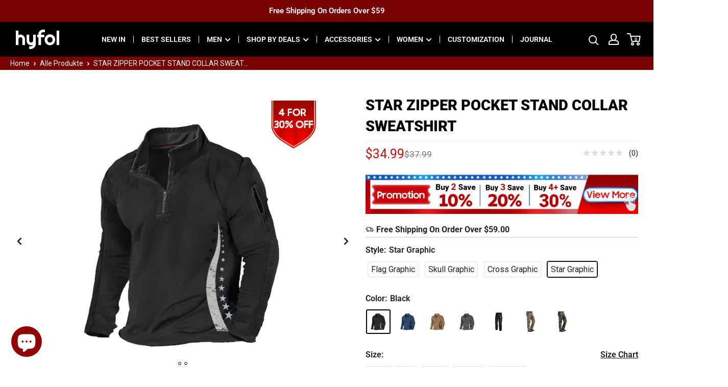

--- FILE ---
content_type: text/html; charset=utf-8
request_url: https://www.hyfol.com/de/cart?section_id=mini-cart
body_size: 23431
content:
<div id="shopify-section-mini-cart" class="shopify-section"><section class="mini-cart-section" aria-hidden="true" novalidate="novalidate" data-item-count="0">
  <style data-shopify>
    .progress-now{
    width:calc( 70% + 30% * 0 /5900 );
    max-width:100%
    }
    .car-bar-box {
    border-bottom: 1px solid var(--border-color);
    margin-bottom: 10px;
    }

  </style>
  <div class="h4 mini-cart-heading">SHOPPING CART</div>
  <button class="mini-cart-close" data-action="toggle-mini-cart"><span class="close-line"></span></button><form
    method="post"
    action="/de/cart"
    id="mini-cart"
    class="mini-cart"
    aria-hidden="true"
    novalidate="novalidate"
    data-item-count="0"
  >
    
    <input type="hidden" name="attributes[collection_products_per_page]" value="">
    <input type="hidden" name="attributes[collection_layout]" value="">
    
<div class="mini-cart__content mini-cart__content--empty"><p class="alert alert--tight alert--center text--strong">
      Gib noch <span><span class="wh-original-cart-total"><span
          class='wh-original-price'><span class=money>$59.00</span></span></span><span
        class="wh-cart-total"></span>
      <div class="additional-notes"><span class="wh-minimums-note"></span><span class="wh-extra-note"></span></div>
    </span> aus und erhalte kostenlosen Versand!</p><div class="mini-cart__empty-state"><svg focusable="false" width="81" height="70" viewBox="0 0 81 70">
	<g transform="translate(0 2)" stroke-width="4" stroke="#1b1b1b" fill="none"
		fill-rule="evenodd">
		<circle stroke-linecap="square" cx="34" cy="60" r="6"></circle>
		<circle stroke-linecap="square" cx="67" cy="60" r="6"></circle>
		<path d="M22.9360352 15h54.8070373l-4.3391876 30H30.3387146L19.6676025 0H.99560547"></path>
	</g>
</svg><p class="heading h4">Der Warenkorb ist leer</p>
        </div>

        <a
          href=""
          class="button button--primary button--full"
        >Zu unseren Produkten</a>
      </div></form><section
    class="section mini-cart-recommendations"
    data-section-id="mini-cart"
    data-section-type="mini-cart-recommendations"
    aria-controls="modal-quick-view-mini-cart"
  >
    <div class="recommendations__container">
      <header class="section__header" style="padding:0 5px ;">
        <h2 class=" h4 font_16">You May Also Like</h2>
      </header>
      <div class="product-recommendations pb-80">
        <div class="scroller">
          <div class="scroller__inner">
            <div
              class="product-list product-list--vertical product-list--scrollable mini-cart-product_list"
              style="flex-wrap: wrap;"
            >
<div
	class=" product-item product-item--vertical   "
	data-scenable="1"
	data-sctype="SearchResultClick" 
	data-scdata='{"commodity_name":"usa-flag-graphic-tee","commodity_skuid":"","commodity_spuid":"t11861820wb","commodity_image_url":"//www.hyfol.com/cdn/shop/products/T11861820WB_7c703f18-28e2-4c46-b302-83b3a8b20caa.jpg?v=1660789716","original_price":"","current_price":"2199","mkt_tag":[],"mkt_location":""}'
	data-procuct-id="7097277677727"
	>
<product-item><div style="position:relative;">
		  	<a
			href="/de/products/t11861820wb"
			 class="product-item__image-wrapper product-item_mktClick shence_commodityView product-item__image-wrapper--with-secondary icon-relative"
			 data-scenable="1" data-expenable="1" data-bindexp="1" data-sctype="mktClick"
			 
			 data-scdata='{"mkt_type":"product","first_mkt_name":"","first_mkt_id":"mini-cart","second_mkt_rank":"1","third_mkt_rank":"","mkt_material_url":"","mkt_material_name":"","commodity_spuid":"t11861820wb","commodity_skuid":"T11861820WB00104","commodity_name":"usa-flag-graphic-tee","original_price":"","current_price":"2199","currency_unit":"USD","mkt_tag":[]}'>
			<div
					class="aspect-ratio "
					style="
						padding-bottom: 100.0%;
						background-color: #fff;">
					<img class="product-item__primary-image lazyload image--fade-in" data-media-id="30275146449111"
							 data-src="//www.hyfol.com/cdn/shop/products/T11861820WB_7c703f18-28e2-4c46-b302-83b3a8b20caa_{width}x.jpg?v=1660789716" data-sizes="auto" data-widths="[200,300,400,500,600,700,800]"
							 alt="USA FLAG GRAPHIC TEE"><img class="product-item__secondary-image lazyload image--fade-in" data-src="//www.hyfol.com/cdn/shop/products/T11861820WB_1_8da57943-3805-40e8-bf11-5064edf61a03_{width}x.jpg?v=1660789716"
								 data-sizes="auto" data-widths="[200,300,400,500,600,700,800]" alt="USA FLAG GRAPHIC TEE"><noscript>
						<img src="//www.hyfol.com/cdn/shop/products/T11861820WB_7c703f18-28e2-4c46-b302-83b3a8b20caa_600x.jpg?v=1660789716" alt="USA FLAG GRAPHIC TEE">
					</noscript>
				</div></a>
		<div class="ld-collect">
			<div class="ld-collect-icon">
				<svg t="1650437992383"  class="icon remove-collect collect_btn" data-id="7097277677727" data-select="false"
				data-spu="t11861820wb" viewBox="0 0 1024 1024" version="1.1" xmlns="http://www.w3.org/2000/svg"
				  p-id="1566" width="40" height="40">
				  <path d="M512 512m-512 0a512 512 0 1 0 1024 0 512 512 0 1 0-1024 0Z" fill="#FFFFFFc8" p-id="1567"></path>
				  <path
					d="M595.158637 306.43705c-31.37053 0-62.741061 11.111901-87.840374 30.792538-25.099314-19.680637-56.484294-30.792538-87.869275-30.792538-75.615838 0-134.845596 59.706601-134.845596 135.929332 0 81.337962 62.278667 143.833376 150.27799 223.191714a1354.835549 1354.835549 0 0 1 52.886292 50.299777c5.187481 5.25973 12.137838 8.149691 19.536139 8.149691 7.369401 0 14.305309-2.875512 19.492789-8.135242a1387.558581 1387.558581 0 0 1 52.900742-50.314226c87.999323-79.401688 150.306889-141.882652 150.306889-223.206164 0.01445-76.193831-59.215308-135.914882-134.845596-135.914882z m-35.286427 335.669009a1380.395812 1380.395812 0 0 0-52.553947 49.967432 1369.058493 1369.058493 0 0 0-52.582847-49.981881c-80.774419-72.855925-137.952304-129.715915-137.952304-198.020151 0-59.258657 45.964835-105.685886 104.6166-105.685886 27.873677 0 55.776254 11.1986 76.612875 30.734739l9.305676 8.742133 9.305675-8.742133c20.807722-19.536139 48.724748-30.734739 76.583976-30.734739 58.695115 0 104.65995 46.427229 104.659949 105.685886-0.01445 68.304236-57.221234 125.164225-137.995653 198.0346z"
					p-id="1568"></path>
				</svg><!-- <span style="display: none;"></span> -->
			</div>
		</div>

	  </div><div class="product-item__info" data-temp="cart"><div class="product-item__swatch-list"><div class="color-swatch-list">
								<div
								class="color-swatch color-swatch--white"><input class="color-swatch__radio" type="radio" name="mini-cart-7097277677727" id="mini-cart-7097277677727-1"
											 value="Black" checked="checked"
											 data-variant-url="/de/products/t11861820wb?variant=42284998852823"
											 data-sku="T11861820WB00104" data-media-id="30275146449111" data-image-url="//www.hyfol.com/cdn/shop/products/T11861820WB_7c703f18-28e2-4c46-b302-83b3a8b20caa_{width}x.jpg?v=1660789716" data-image-widths="[200,300,400,500,600,700,800]" data-image-aspect-ratio="1.0"
											 aria-label="Black">
								<label class="color-swatch__item" for="mini-cart-7097277677727-1"
											 style="background-color: #000000"
											 title="Black">
									<span class="visually-hidden">Black</span>
								</label>
								<a href="/de/products/t11861820wb"
									 class="color-swatch__item-link product-item_mktClick" data-scenable="1" data-sctype="mktClick"
									 data-scdata='{"mkt_type":"product","first_mkt_name":"","first_mkt_id":"mini-cart","second_mkt_rank":"1","third_mkt_rank":"","mkt_material_url":"","mkt_material_name":"","commodity_spuid":"t11861820wb","commodity_skuid":"T11861820WB00104","commodity_name":"usa-flag-graphic-tee","original_price":"","current_price":"2199","currency_unit":"USD","mkt_tag":[]}'>+4</a>
							</div><div
								class="color-swatch color-swatch--white"><input class="color-swatch__radio" type="radio" name="mini-cart-7097277677727" id="mini-cart-7097277677727-2"
											 value="Blue" 
											 data-variant-url="/de/products/t11861820wb?variant=42284999311575"
											 data-sku="T11861820WB10504" data-media-id="30275146580183" data-image-url="//www.hyfol.com/cdn/shop/products/T11861820WB_4_43fec3b5-2dfd-417d-90b0-f9ead4a5de93_{width}x.jpg?v=1660789716" data-image-widths="[200,300,400,500,600,700,800]" data-image-aspect-ratio="1.0"
											 aria-label="Blue">
								<label class="color-swatch__item" for="mini-cart-7097277677727-2"
											 style="background-color: #1D304E"
											 title="Blue">
									<span class="visually-hidden">Blue</span>
								</label>
								<a href="/de/products/t11861820wb"
									 class="color-swatch__item-link product-item_mktClick" data-scenable="1" data-sctype="mktClick"
									 data-scdata='{"mkt_type":"product","first_mkt_name":"","first_mkt_id":"mini-cart","second_mkt_rank":"2","third_mkt_rank":"","mkt_material_url":"","mkt_material_name":"","commodity_spuid":"t11861820wb","commodity_skuid":"T11861820WB00104","commodity_name":"usa-flag-graphic-tee","original_price":"","current_price":"2199","currency_unit":"USD","mkt_tag":[]}'>+3</a>
							</div><div
								class="color-swatch color-swatch--white"><input class="color-swatch__radio" type="radio" name="mini-cart-7097277677727" id="mini-cart-7097277677727-3"
											 value="Medium Grey" 
											 data-variant-url="/de/products/t11861820wb?variant=42284999082199"
											 data-sku="T11861820WB00304" data-media-id="30275146645719" data-image-url="//www.hyfol.com/cdn/shop/products/T11861820WB_6_d228fe2c-f7fd-4326-bd69-79564a8a4eb8_{width}x.jpg?v=1660789716" data-image-widths="[200,300,400,500,600,700,800]" data-image-aspect-ratio="1.0"
											 aria-label="Medium Grey">
								<label class="color-swatch__item" for="mini-cart-7097277677727-3"
											 style="background-color: #4A4B4B"
											 title="Medium Grey">
									<span class="visually-hidden">Medium Grey</span>
								</label>
								<a href="/de/products/t11861820wb"
									 class="color-swatch__item-link product-item_mktClick" data-scenable="1" data-sctype="mktClick"
									 data-scdata='{"mkt_type":"product","first_mkt_name":"","first_mkt_id":"mini-cart","second_mkt_rank":"3","third_mkt_rank":"","mkt_material_url":"","mkt_material_name":"","commodity_spuid":"t11861820wb","commodity_skuid":"T11861820WB00104","commodity_name":"usa-flag-graphic-tee","original_price":"","current_price":"2199","currency_unit":"USD","mkt_tag":[]}'>+2</a>
							</div><div
								class="color-swatch color-swatch--white"><input class="color-swatch__radio" type="radio" name="mini-cart-7097277677727" id="mini-cart-7097277677727-4"
											 value="White" 
											 data-variant-url="/de/products/t11861820wb?variant=42284999540951"
											 data-sku="T11861820WB80604" data-media-id="30275146514647" data-image-url="//www.hyfol.com/cdn/shop/products/T11861820WB_2_824ac6db-146a-4467-8556-ebb99bac7e18_{width}x.jpg?v=1660789716" data-image-widths="[200,300,400,500,600,700,800]" data-image-aspect-ratio="1.0"
											 aria-label="White">
								<label class="color-swatch__item" for="mini-cart-7097277677727-4"
											 style="background-color: #FFFFFF"
											 title="White">
									<span class="visually-hidden">White</span>
								</label>
								<a href="/de/products/t11861820wb"
									 class="color-swatch__item-link product-item_mktClick" data-scenable="1" data-sctype="mktClick"
									 data-scdata='{"mkt_type":"product","first_mkt_name":"","first_mkt_id":"mini-cart","second_mkt_rank":"4","third_mkt_rank":"","mkt_material_url":"","mkt_material_name":"","commodity_spuid":"t11861820wb","commodity_skuid":"T11861820WB00104","commodity_name":"usa-flag-graphic-tee","original_price":"","current_price":"2199","currency_unit":"USD","mkt_tag":[]}'>+1</a>
							</div>
							</div></div><div class="product-item__info-inner cart-product-item__info-inner" >
			<a href="/de/products/t11861820wb" style="position: absolute;top: 70px;right: 0;left: 0;bottom: 0;"></a>
<a href="/de/products/t11861820wb"
				 class="product-item__title text--strong link product-item_mktClick product-item_text" data-scenable="1" data-sctype="mktClick"
				 data-scdata='{"mkt_type":"product","first_mkt_name":"","first_mkt_id":"mini-cart","second_mkt_rank":"1","third_mkt_rank":"","mkt_material_url":"","mkt_material_name":"","commodity_spuid":"t11861820wb","commodity_skuid":"T11861820WB00104","commodity_name":"usa-flag-graphic-tee","original_price":"","current_price":"2199","currency_unit":"USD","mkt_tag":[]}'>USA FLAG GRAPHIC TEE</a><div class="product-item__price-list price-list"><span class="price">
              <span class="visually-hidden">Sonderpreis</span><span class=money>$21.99</span></span></div>
</div></product-item>
	</div><button class="mini-cart-quick_button" 
	data-secondary-action="open-quick-view" aria-controls="modal-quick-view-mini-cart"
	data-product-url="/de/products/t11861820wb"><svg focusable="false" class="icon icon--cart " viewBox="0 0 27 24" role="presentation">
	<g transform="translate(0 1)" stroke-width="2" stroke="currentColor" fill="none" fill-rule="evenodd">
		<circle stroke-linecap="square" cx="11" cy="20" r="2"></circle>
		<circle stroke-linecap="square" cx="22" cy="20" r="2"></circle>
		<path d="M7.31 5h18.27l-1.44 10H9.78L6.22 0H0"></path>
	</g>
</svg></button><!-- **BEGIN** Hextom USB Integration // Collection Include - DO NOT MODIFY -->
    <!-- "snippets/hextom_usb_coll.liquid" was not rendered, the associated app was uninstalled -->
    <!-- **END** Hextom USB Integration // Collection Include - DO NOT MODIFY -->
</div>
<div
	class=" product-item product-item--vertical   "
	data-scenable="1"
	data-sctype="SearchResultClick" 
	data-scdata='{"commodity_name":"usa-flag-graphic-polo-shirt","commodity_skuid":"","commodity_spuid":"sp220727yrdd","commodity_image_url":"//www.hyfol.com/cdn/shop/products/6e63d62f374df0b4e9fcb2d7e53528d0.jpg?v=1659006276","original_price":"3299","current_price":"1999","mkt_tag":[],"mkt_location":""}'
	data-procuct-id="7722769154263"
	>
<product-item><div style="position:relative;">
		  	<a
			href="/de/products/sp220727yrdd"
			 class="product-item__image-wrapper product-item_mktClick shence_commodityView product-item__image-wrapper--with-secondary icon-relative"
			 data-scenable="1" data-expenable="1" data-bindexp="1" data-sctype="mktClick"
			 
			 data-scdata='{"mkt_type":"product","first_mkt_name":"","first_mkt_id":"mini-cart","second_mkt_rank":"2","third_mkt_rank":"","mkt_material_url":"","mkt_material_name":"","commodity_spuid":"sp220727yrdd","commodity_skuid":"SP220727YRDDSKU0005","commodity_name":"usa-flag-graphic-polo-shirt","original_price":"3299","current_price":"1999","currency_unit":"USD","mkt_tag":[]}'>
			<div
					class="aspect-ratio "
					style="
						padding-bottom: 100.0%;
						background-color: #fff;">
					<img class="product-item__primary-image lazyload image--fade-in" data-media-id="30146555871447"
							 data-src="//www.hyfol.com/cdn/shop/products/6e63d62f374df0b4e9fcb2d7e53528d0_{width}x.jpg?v=1659006276" data-sizes="auto" data-widths="[200,300,400,500,600,700,800]"
							 alt="custom_alt#color_White"><img class="product-item__secondary-image lazyload image--fade-in" data-src="//www.hyfol.com/cdn/shop/products/6e63d62f374df0b4e9fcb2d7e53528d0_27dc1ec8-0cad-4f22-bb85-dc8a0a43e874_{width}x.jpg?v=1659006279"
								 data-sizes="auto" data-widths="[200,300,400,500,600,700,800]" alt="custom_alt#color_White"><noscript>
						<img src="//www.hyfol.com/cdn/shop/products/6e63d62f374df0b4e9fcb2d7e53528d0_600x.jpg?v=1659006276" alt="custom_alt#color_White">
					</noscript>
				</div><div class="activity-img-ui ">
        <img src="https://cdn.shopify.com/s/files/1/0595/0691/7535/files/20230310-190048.png?v" alt="">
      </div></a>
		<div class="ld-collect">
			<div class="ld-collect-icon">
				<svg t="1650437992383"  class="icon remove-collect collect_btn" data-id="7722769154263" data-select="false"
				data-spu="sp220727yrdd" viewBox="0 0 1024 1024" version="1.1" xmlns="http://www.w3.org/2000/svg"
				  p-id="1566" width="40" height="40">
				  <path d="M512 512m-512 0a512 512 0 1 0 1024 0 512 512 0 1 0-1024 0Z" fill="#FFFFFFc8" p-id="1567"></path>
				  <path
					d="M595.158637 306.43705c-31.37053 0-62.741061 11.111901-87.840374 30.792538-25.099314-19.680637-56.484294-30.792538-87.869275-30.792538-75.615838 0-134.845596 59.706601-134.845596 135.929332 0 81.337962 62.278667 143.833376 150.27799 223.191714a1354.835549 1354.835549 0 0 1 52.886292 50.299777c5.187481 5.25973 12.137838 8.149691 19.536139 8.149691 7.369401 0 14.305309-2.875512 19.492789-8.135242a1387.558581 1387.558581 0 0 1 52.900742-50.314226c87.999323-79.401688 150.306889-141.882652 150.306889-223.206164 0.01445-76.193831-59.215308-135.914882-134.845596-135.914882z m-35.286427 335.669009a1380.395812 1380.395812 0 0 0-52.553947 49.967432 1369.058493 1369.058493 0 0 0-52.582847-49.981881c-80.774419-72.855925-137.952304-129.715915-137.952304-198.020151 0-59.258657 45.964835-105.685886 104.6166-105.685886 27.873677 0 55.776254 11.1986 76.612875 30.734739l9.305676 8.742133 9.305675-8.742133c20.807722-19.536139 48.724748-30.734739 76.583976-30.734739 58.695115 0 104.65995 46.427229 104.659949 105.685886-0.01445 68.304236-57.221234 125.164225-137.995653 198.0346z"
					p-id="1568"></path>
				</svg><!-- <span style="display: none;"></span> -->
			</div>
		</div>

	  </div><div class="product-item__info" data-temp="cart"><div class="product-item__swatch-list"><div class="color-swatch-list">
								<div
								class="color-swatch color-swatch--white"><input class="color-swatch__radio" type="radio" name="mini-cart-7722769154263" id="mini-cart-7722769154263-1"
											 value="White" checked="checked"
											 data-variant-url="/de/products/sp220727yrdd?variant=43056872554711"
											 data-sku="SP220727YRDDSKU0002" data-media-id="30146555871447" data-image-url="//www.hyfol.com/cdn/shop/products/6e63d62f374df0b4e9fcb2d7e53528d0_{width}x.jpg?v=1659006276" data-image-widths="[200,300,400,500,600,700,800]" data-image-aspect-ratio="1.0"
											 aria-label="White">
								<label class="color-swatch__item" for="mini-cart-7722769154263-1"
											 style="background-color: #FFFFFF"
											 title="White">
									<span class="visually-hidden">White</span>
								</label>
								<a href="/de/products/sp220727yrdd"
									 class="color-swatch__item-link product-item_mktClick" data-scenable="1" data-sctype="mktClick"
									 data-scdata='{"mkt_type":"product","first_mkt_name":"","first_mkt_id":"mini-cart","second_mkt_rank":"1","third_mkt_rank":"","mkt_material_url":"","mkt_material_name":"","commodity_spuid":"sp220727yrdd","commodity_skuid":"SP220727YRDDSKU0005","commodity_name":"usa-flag-graphic-polo-shirt","original_price":"3299","current_price":"1999","currency_unit":"USD","mkt_tag":[]}'>+1</a>
							</div>
							</div></div><div class="product-item__info-inner cart-product-item__info-inner" >
			<a href="/de/products/sp220727yrdd" style="position: absolute;top: 70px;right: 0;left: 0;bottom: 0;"></a>
<a href="/de/products/sp220727yrdd"
				 class="product-item__title text--strong link product-item_mktClick product-item_text" data-scenable="1" data-sctype="mktClick"
				 data-scdata='{"mkt_type":"product","first_mkt_name":"","first_mkt_id":"mini-cart","second_mkt_rank":"2","third_mkt_rank":"","mkt_material_url":"","mkt_material_name":"","commodity_spuid":"sp220727yrdd","commodity_skuid":"SP220727YRDDSKU0005","commodity_name":"usa-flag-graphic-polo-shirt","original_price":"3299","current_price":"1999","currency_unit":"USD","mkt_tag":[]}'>USA FLAG GRAPHIC POLO SHIRT</a><div class="product-item__price-list price-list"><div>
							<span class="price price--highlight">
                <span class="visually-hidden">Sonderpreis</span><span class=money>$19.99</span></span><span class="price price--compare">
                <span class="visually-hidden">Normalpreis</span><span class=money>$32.99</span></span>

							</div></div>
</div></product-item>
	</div><button class="mini-cart-quick_button" 
	data-secondary-action="open-quick-view" aria-controls="modal-quick-view-mini-cart"
	data-product-url="/de/products/sp220727yrdd"><svg focusable="false" class="icon icon--cart " viewBox="0 0 27 24" role="presentation">
	<g transform="translate(0 1)" stroke-width="2" stroke="currentColor" fill="none" fill-rule="evenodd">
		<circle stroke-linecap="square" cx="11" cy="20" r="2"></circle>
		<circle stroke-linecap="square" cx="22" cy="20" r="2"></circle>
		<path d="M7.31 5h18.27l-1.44 10H9.78L6.22 0H0"></path>
	</g>
</svg></button><!-- **BEGIN** Hextom USB Integration // Collection Include - DO NOT MODIFY -->
    <!-- "snippets/hextom_usb_coll.liquid" was not rendered, the associated app was uninstalled -->
    <!-- **END** Hextom USB Integration // Collection Include - DO NOT MODIFY -->
</div>
<div
	class=" product-item product-item--vertical   "
	data-scenable="1"
	data-sctype="SearchResultClick" 
	data-scdata='{"commodity_name":"usa-flag-spartan-100-cotton-graphic-long-sleeve-t-shirt","commodity_skuid":"","commodity_spuid":"sp221021915d","commodity_image_url":"//www.hyfol.com/cdn/shop/products/c900d73dd0a2ebbe3b070972a243d21d.jpg?v=1666342490","original_price":"","current_price":"2499","mkt_tag":[],"mkt_location":""}'
	data-procuct-id="7828325138647"
	>
<product-item><div style="position:relative;">
		  	<a
			href="/de/products/sp221021915d"
			 class="product-item__image-wrapper product-item_mktClick shence_commodityView product-item__image-wrapper--with-secondary icon-relative"
			 data-scenable="1" data-expenable="1" data-bindexp="1" data-sctype="mktClick"
			 
			 data-scdata='{"mkt_type":"product","first_mkt_name":"","first_mkt_id":"mini-cart","second_mkt_rank":"3","third_mkt_rank":"","mkt_material_url":"","mkt_material_name":"","commodity_spuid":"sp221021915d","commodity_skuid":"SP221021915DSKU0001","commodity_name":"usa-flag-spartan-100-cotton-graphic-long-sleeve-t-shirt","original_price":"","current_price":"2499","currency_unit":"USD","mkt_tag":[]}'>
			<div
					class="aspect-ratio "
					style="
						padding-bottom: 100.0%;
						background-color: #fff;">
					<img class="product-item__primary-image lazyload image--fade-in" data-media-id="30834376474839"
							 data-src="//www.hyfol.com/cdn/shop/products/c900d73dd0a2ebbe3b070972a243d21d_{width}x.jpg?v=1666342490" data-sizes="auto" data-widths="[200,300,400,500,600,700,800]"
							 alt="custom_alt#color_Black"><img class="product-item__secondary-image lazyload image--fade-in" data-src="//www.hyfol.com/cdn/shop/products/8f65a4d9ad069a73b040fa9261b3983f_{width}x.jpg?v=1666342497"
								 data-sizes="auto" data-widths="[200,300,400,500,600,700,800]" alt="custom_alt#color_Flower Grey"><noscript>
						<img src="//www.hyfol.com/cdn/shop/products/c900d73dd0a2ebbe3b070972a243d21d_600x.jpg?v=1666342490" alt="custom_alt#color_Black">
					</noscript>
				</div><div class="activity-img-ui ">
        <img src="https://cdn.shopify.com/s/files/1/0595/0691/7535/files/20230310-190048.png?v" alt="">
      </div></a>
		<div class="ld-collect">
			<div class="ld-collect-icon">
				<svg t="1650437992383"  class="icon remove-collect collect_btn" data-id="7828325138647" data-select="false"
				data-spu="sp221021915d" viewBox="0 0 1024 1024" version="1.1" xmlns="http://www.w3.org/2000/svg"
				  p-id="1566" width="40" height="40">
				  <path d="M512 512m-512 0a512 512 0 1 0 1024 0 512 512 0 1 0-1024 0Z" fill="#FFFFFFc8" p-id="1567"></path>
				  <path
					d="M595.158637 306.43705c-31.37053 0-62.741061 11.111901-87.840374 30.792538-25.099314-19.680637-56.484294-30.792538-87.869275-30.792538-75.615838 0-134.845596 59.706601-134.845596 135.929332 0 81.337962 62.278667 143.833376 150.27799 223.191714a1354.835549 1354.835549 0 0 1 52.886292 50.299777c5.187481 5.25973 12.137838 8.149691 19.536139 8.149691 7.369401 0 14.305309-2.875512 19.492789-8.135242a1387.558581 1387.558581 0 0 1 52.900742-50.314226c87.999323-79.401688 150.306889-141.882652 150.306889-223.206164 0.01445-76.193831-59.215308-135.914882-134.845596-135.914882z m-35.286427 335.669009a1380.395812 1380.395812 0 0 0-52.553947 49.967432 1369.058493 1369.058493 0 0 0-52.582847-49.981881c-80.774419-72.855925-137.952304-129.715915-137.952304-198.020151 0-59.258657 45.964835-105.685886 104.6166-105.685886 27.873677 0 55.776254 11.1986 76.612875 30.734739l9.305676 8.742133 9.305675-8.742133c20.807722-19.536139 48.724748-30.734739 76.583976-30.734739 58.695115 0 104.65995 46.427229 104.659949 105.685886-0.01445 68.304236-57.221234 125.164225-137.995653 198.0346z"
					p-id="1568"></path>
				</svg><!-- <span style="display: none;"></span> -->
			</div>
		</div>

	  </div><div class="product-item__info" data-temp="cart"><div class="product-item__swatch-list"><div class="color-swatch-list">
								<div
								class="color-swatch color-swatch--white"><input class="color-swatch__radio" type="radio" name="mini-cart-7828325138647" id="mini-cart-7828325138647-1"
											 value="Calx" checked="checked"
											 data-variant-url="/de/products/sp221021915d?variant=43422047273175"
											 data-sku="SP221021915DSKU0001" data-media-id="30834378506455" data-image-url="//www.hyfol.com/cdn/shop/products/ae63b3b94b271c75811e4c215da90bcd_{width}x.jpg?v=1666342513" data-image-widths="[200,300,400,500,600,700,800]" data-image-aspect-ratio="1.0"
											 aria-label="Calx">
								<label class="color-swatch__item" for="mini-cart-7828325138647-1"
											 style="background-color: #98a09f"
											 title="Calx">
									<span class="visually-hidden">Calx</span>
								</label>
								<a href="/de/products/sp221021915d"
									 class="color-swatch__item-link product-item_mktClick" data-scenable="1" data-sctype="mktClick"
									 data-scdata='{"mkt_type":"product","first_mkt_name":"","first_mkt_id":"mini-cart","second_mkt_rank":"1","third_mkt_rank":"","mkt_material_url":"","mkt_material_name":"","commodity_spuid":"sp221021915d","commodity_skuid":"SP221021915DSKU0001","commodity_name":"usa-flag-spartan-100-cotton-graphic-long-sleeve-t-shirt","original_price":"","current_price":"2499","currency_unit":"USD","mkt_tag":[]}'>+12</a>
							</div><div
								class="color-swatch color-swatch--white"><input class="color-swatch__radio" type="radio" name="mini-cart-7828325138647" id="mini-cart-7828325138647-2"
											 value="Flower Grey" 
											 data-variant-url="/de/products/sp221021915d?variant=43422047502551"
											 data-sku="SP221021915DSKU0008" data-media-id="30834377392343" data-image-url="//www.hyfol.com/cdn/shop/products/8f65a4d9ad069a73b040fa9261b3983f_{width}x.jpg?v=1666342497" data-image-widths="[200,300,400,500,600,700,800]" data-image-aspect-ratio="1.0"
											 aria-label="Flower Grey">
								<label class="color-swatch__item" for="mini-cart-7828325138647-2"
											 style="background-color: #7A8183"
											 title="Flower Grey">
									<span class="visually-hidden">Flower Grey</span>
								</label>
								<a href="/de/products/sp221021915d"
									 class="color-swatch__item-link product-item_mktClick" data-scenable="1" data-sctype="mktClick"
									 data-scdata='{"mkt_type":"product","first_mkt_name":"","first_mkt_id":"mini-cart","second_mkt_rank":"2","third_mkt_rank":"","mkt_material_url":"","mkt_material_name":"","commodity_spuid":"sp221021915d","commodity_skuid":"SP221021915DSKU0001","commodity_name":"usa-flag-spartan-100-cotton-graphic-long-sleeve-t-shirt","original_price":"","current_price":"2499","currency_unit":"USD","mkt_tag":[]}'>+11</a>
							</div><div
								class="color-swatch color-swatch--white"><input class="color-swatch__radio" type="radio" name="mini-cart-7828325138647" id="mini-cart-7828325138647-3"
											 value="Black" 
											 data-variant-url="/de/products/sp221021915d?variant=43422047731927"
											 data-sku="SP221021915DSKU0015" data-media-id="30834376474839" data-image-url="//www.hyfol.com/cdn/shop/products/c900d73dd0a2ebbe3b070972a243d21d_{width}x.jpg?v=1666342490" data-image-widths="[200,300,400,500,600,700,800]" data-image-aspect-ratio="1.0"
											 aria-label="Black">
								<label class="color-swatch__item" for="mini-cart-7828325138647-3"
											 style="background-color: #000000"
											 title="Black">
									<span class="visually-hidden">Black</span>
								</label>
								<a href="/de/products/sp221021915d"
									 class="color-swatch__item-link product-item_mktClick" data-scenable="1" data-sctype="mktClick"
									 data-scdata='{"mkt_type":"product","first_mkt_name":"","first_mkt_id":"mini-cart","second_mkt_rank":"3","third_mkt_rank":"","mkt_material_url":"","mkt_material_name":"","commodity_spuid":"sp221021915d","commodity_skuid":"SP221021915DSKU0001","commodity_name":"usa-flag-spartan-100-cotton-graphic-long-sleeve-t-shirt","original_price":"","current_price":"2499","currency_unit":"USD","mkt_tag":[]}'>+10</a>
							</div><div
								class="color-swatch color-swatch--white"><input class="color-swatch__radio" type="radio" name="mini-cart-7828325138647" id="mini-cart-7828325138647-4"
											 value="Crystal Blue" 
											 data-variant-url="/de/products/sp221021915d?variant=43422047961303"
											 data-sku="SP221021915DSKU0022" data-media-id="30834377490647" data-image-url="//www.hyfol.com/cdn/shop/products/2b9c6f691419a2872adf99c079271ca3_{width}x.jpg?v=1666342501" data-image-widths="[200,300,400,500,600,700,800]" data-image-aspect-ratio="1.0"
											 aria-label="Crystal Blue">
								<label class="color-swatch__item" for="mini-cart-7828325138647-4"
											 style="background-color: #5FA8C0"
											 title="Crystal Blue">
									<span class="visually-hidden">Crystal Blue</span>
								</label>
								<a href="/de/products/sp221021915d"
									 class="color-swatch__item-link product-item_mktClick" data-scenable="1" data-sctype="mktClick"
									 data-scdata='{"mkt_type":"product","first_mkt_name":"","first_mkt_id":"mini-cart","second_mkt_rank":"4","third_mkt_rank":"","mkt_material_url":"","mkt_material_name":"","commodity_spuid":"sp221021915d","commodity_skuid":"SP221021915DSKU0001","commodity_name":"usa-flag-spartan-100-cotton-graphic-long-sleeve-t-shirt","original_price":"","current_price":"2499","currency_unit":"USD","mkt_tag":[]}'>+9</a>
							</div><div
								class="color-swatch color-swatch--white"><input class="color-swatch__radio" type="radio" name="mini-cart-7828325138647" id="mini-cart-7828325138647-5"
											 value="Aqua" 
											 data-variant-url="/de/products/sp221021915d?variant=43422048190679"
											 data-sku="SP221021915DSKU0029" data-media-id="30834380046551" data-image-url="//www.hyfol.com/cdn/shop/products/1501968e0fbe6a8da58b198b74f9f16c_{width}x.jpg?v=1666342525" data-image-widths="[200,300,400,500,600,700,800]" data-image-aspect-ratio="1.0"
											 aria-label="Aqua">
								<label class="color-swatch__item" for="mini-cart-7828325138647-5"
											 style="background-color: #265069"
											 title="Aqua">
									<span class="visually-hidden">Aqua</span>
								</label>
								<a href="/de/products/sp221021915d"
									 class="color-swatch__item-link product-item_mktClick" data-scenable="1" data-sctype="mktClick"
									 data-scdata='{"mkt_type":"product","first_mkt_name":"","first_mkt_id":"mini-cart","second_mkt_rank":"5","third_mkt_rank":"","mkt_material_url":"","mkt_material_name":"","commodity_spuid":"sp221021915d","commodity_skuid":"SP221021915DSKU0001","commodity_name":"usa-flag-spartan-100-cotton-graphic-long-sleeve-t-shirt","original_price":"","current_price":"2499","currency_unit":"USD","mkt_tag":[]}'>+8</a>
							</div><div
								class="color-swatch color-swatch--white"><input class="color-swatch__radio" type="radio" name="mini-cart-7828325138647" id="mini-cart-7828325138647-6"
											 value="Royal Blue" 
											 data-variant-url="/de/products/sp221021915d?variant=43422048420055"
											 data-sku="SP221021915DSKU0036" data-media-id="30834379423959" data-image-url="//www.hyfol.com/cdn/shop/products/9983286b7ae811444589df655eed1734_{width}x.jpg?v=1666342519" data-image-widths="[200,300,400,500,600,700,800]" data-image-aspect-ratio="1.0"
											 aria-label="Royal Blue">
								<label class="color-swatch__item" for="mini-cart-7828325138647-6"
											 style="background-color: #1C3742"
											 title="Royal Blue">
									<span class="visually-hidden">Royal Blue</span>
								</label>
								<a href="/de/products/sp221021915d"
									 class="color-swatch__item-link product-item_mktClick" data-scenable="1" data-sctype="mktClick"
									 data-scdata='{"mkt_type":"product","first_mkt_name":"","first_mkt_id":"mini-cart","second_mkt_rank":"6","third_mkt_rank":"","mkt_material_url":"","mkt_material_name":"","commodity_spuid":"sp221021915d","commodity_skuid":"SP221021915DSKU0001","commodity_name":"usa-flag-spartan-100-cotton-graphic-long-sleeve-t-shirt","original_price":"","current_price":"2499","currency_unit":"USD","mkt_tag":[]}'>+7</a>
							</div><div
								class="color-swatch color-swatch--white"><input class="color-swatch__radio" type="radio" name="mini-cart-7828325138647" id="mini-cart-7828325138647-7"
											 value="Wasabi" 
											 data-variant-url="/de/products/sp221021915d?variant=43422048649431"
											 data-sku="SP221021915DSKU0043" data-media-id="30834378801367" data-image-url="//www.hyfol.com/cdn/shop/products/33c1ce2640499c824fe337c900a3a564_{width}x.jpg?v=1666342516" data-image-widths="[200,300,400,500,600,700,800]" data-image-aspect-ratio="1.0"
											 aria-label="Wasabi">
								<label class="color-swatch__item" for="mini-cart-7828325138647-7"
											 style="background-color: #518676"
											 title="Wasabi">
									<span class="visually-hidden">Wasabi</span>
								</label>
								<a href="/de/products/sp221021915d"
									 class="color-swatch__item-link product-item_mktClick" data-scenable="1" data-sctype="mktClick"
									 data-scdata='{"mkt_type":"product","first_mkt_name":"","first_mkt_id":"mini-cart","second_mkt_rank":"7","third_mkt_rank":"","mkt_material_url":"","mkt_material_name":"","commodity_spuid":"sp221021915d","commodity_skuid":"SP221021915DSKU0001","commodity_name":"usa-flag-spartan-100-cotton-graphic-long-sleeve-t-shirt","original_price":"","current_price":"2499","currency_unit":"USD","mkt_tag":[]}'>+6</a>
							</div><div
								class="color-swatch color-swatch--white"><input class="color-swatch__radio" type="radio" name="mini-cart-7828325138647" id="mini-cart-7828325138647-8"
											 value="Olive Green" 
											 data-variant-url="/de/products/sp221021915d?variant=43422048878807"
											 data-sku="SP221021915DSKU0050" data-media-id="30834377621719" data-image-url="//www.hyfol.com/cdn/shop/products/fa54bc0fb52a716a0593febc98f99b58_{width}x.jpg?v=1666342504" data-image-widths="[200,300,400,500,600,700,800]" data-image-aspect-ratio="1.0"
											 aria-label="Olive Green">
								<label class="color-swatch__item" for="mini-cart-7828325138647-8"
											 style="background-color: #4D4938"
											 title="Olive Green">
									<span class="visually-hidden">Olive Green</span>
								</label>
								<a href="/de/products/sp221021915d"
									 class="color-swatch__item-link product-item_mktClick" data-scenable="1" data-sctype="mktClick"
									 data-scdata='{"mkt_type":"product","first_mkt_name":"","first_mkt_id":"mini-cart","second_mkt_rank":"8","third_mkt_rank":"","mkt_material_url":"","mkt_material_name":"","commodity_spuid":"sp221021915d","commodity_skuid":"SP221021915DSKU0001","commodity_name":"usa-flag-spartan-100-cotton-graphic-long-sleeve-t-shirt","original_price":"","current_price":"2499","currency_unit":"USD","mkt_tag":[]}'>+5</a>
							</div><div
								class="color-swatch color-swatch--white"><input class="color-swatch__radio" type="radio" name="mini-cart-7828325138647" id="mini-cart-7828325138647-9"
											 value="Lavendar" 
											 data-variant-url="/de/products/sp221021915d?variant=43422049108183"
											 data-sku="SP221021915DSKU0057" data-media-id="30834378408151" data-image-url="//www.hyfol.com/cdn/shop/products/744c1111acd7db689cc649e3bfe5efca_{width}x.jpg?v=1666342507" data-image-widths="[200,300,400,500,600,700,800]" data-image-aspect-ratio="1.0"
											 aria-label="Lavendar">
								<label class="color-swatch__item" for="mini-cart-7828325138647-9"
											 style="background-color: #74607D"
											 title="Lavendar">
									<span class="visually-hidden">Lavendar</span>
								</label>
								<a href="/de/products/sp221021915d"
									 class="color-swatch__item-link product-item_mktClick" data-scenable="1" data-sctype="mktClick"
									 data-scdata='{"mkt_type":"product","first_mkt_name":"","first_mkt_id":"mini-cart","second_mkt_rank":"9","third_mkt_rank":"","mkt_material_url":"","mkt_material_name":"","commodity_spuid":"sp221021915d","commodity_skuid":"SP221021915DSKU0001","commodity_name":"usa-flag-spartan-100-cotton-graphic-long-sleeve-t-shirt","original_price":"","current_price":"2499","currency_unit":"USD","mkt_tag":[]}'>+4</a>
							</div><div
								class="color-swatch color-swatch--white"><input class="color-swatch__radio" type="radio" name="mini-cart-7828325138647" id="mini-cart-7828325138647-10"
											 value="Savvy Red" 
											 data-variant-url="/de/products/sp221021915d?variant=43422049337559"
											 data-sku="SP221021915DSKU0064" data-media-id="30834379751639" data-image-url="//www.hyfol.com/cdn/shop/products/627c7bb11ebe0ddd5c38afd1b7dbd737_{width}x.jpg?v=1666342522" data-image-widths="[200,300,400,500,600,700,800]" data-image-aspect-ratio="1.0"
											 aria-label="Savvy Red">
								<label class="color-swatch__item" for="mini-cart-7828325138647-10"
											 style="background-color: #7d1427"
											 title="Savvy Red">
									<span class="visually-hidden">Savvy Red</span>
								</label>
								<a href="/de/products/sp221021915d"
									 class="color-swatch__item-link product-item_mktClick" data-scenable="1" data-sctype="mktClick"
									 data-scdata='{"mkt_type":"product","first_mkt_name":"","first_mkt_id":"mini-cart","second_mkt_rank":"10","third_mkt_rank":"","mkt_material_url":"","mkt_material_name":"","commodity_spuid":"sp221021915d","commodity_skuid":"SP221021915DSKU0001","commodity_name":"usa-flag-spartan-100-cotton-graphic-long-sleeve-t-shirt","original_price":"","current_price":"2499","currency_unit":"USD","mkt_tag":[]}'>+3</a>
							</div><div
								class="color-swatch color-swatch--white"><input class="color-swatch__radio" type="radio" name="mini-cart-7828325138647" id="mini-cart-7828325138647-11"
											 value="White" 
											 data-variant-url="/de/products/sp221021915d?variant=43422049599703"
											 data-sku="SP221021915DSKU0071" data-media-id="30834378440919" data-image-url="//www.hyfol.com/cdn/shop/products/457c1d69bc3f0eabd0a923cb59110c98_{width}x.jpg?v=1666342510" data-image-widths="[200,300,400,500,600,700,800]" data-image-aspect-ratio="1.0"
											 aria-label="White">
								<label class="color-swatch__item" for="mini-cart-7828325138647-11"
											 style="background-color: #FFFFFF"
											 title="White">
									<span class="visually-hidden">White</span>
								</label>
								<a href="/de/products/sp221021915d"
									 class="color-swatch__item-link product-item_mktClick" data-scenable="1" data-sctype="mktClick"
									 data-scdata='{"mkt_type":"product","first_mkt_name":"","first_mkt_id":"mini-cart","second_mkt_rank":"11","third_mkt_rank":"","mkt_material_url":"","mkt_material_name":"","commodity_spuid":"sp221021915d","commodity_skuid":"SP221021915DSKU0001","commodity_name":"usa-flag-spartan-100-cotton-graphic-long-sleeve-t-shirt","original_price":"","current_price":"2499","currency_unit":"USD","mkt_tag":[]}'>+2</a>
							</div><div
								class="color-swatch color-swatch--white"><input class="color-swatch__radio" type="radio" name="mini-cart-7828325138647" id="mini-cart-7828325138647-12"
											 value="Birch" 
											 data-variant-url="/de/products/sp221021915d?variant=43422049829079"
											 data-sku="SP221021915DSKU0078" data-media-id="30834380570839" data-image-url="//www.hyfol.com/cdn/shop/products/70d5a90420f2ffc743316a708e4c9df1_{width}x.jpg?v=1666342528" data-image-widths="[200,300,400,500,600,700,800]" data-image-aspect-ratio="1.0"
											 aria-label="Birch">
								<label class="color-swatch__item" for="mini-cart-7828325138647-12"
											 style="background-color: #D3CDC1"
											 title="Birch">
									<span class="visually-hidden">Birch</span>
								</label>
								<a href="/de/products/sp221021915d"
									 class="color-swatch__item-link product-item_mktClick" data-scenable="1" data-sctype="mktClick"
									 data-scdata='{"mkt_type":"product","first_mkt_name":"","first_mkt_id":"mini-cart","second_mkt_rank":"12","third_mkt_rank":"","mkt_material_url":"","mkt_material_name":"","commodity_spuid":"sp221021915d","commodity_skuid":"SP221021915DSKU0001","commodity_name":"usa-flag-spartan-100-cotton-graphic-long-sleeve-t-shirt","original_price":"","current_price":"2499","currency_unit":"USD","mkt_tag":[]}'>+1</a>
							</div>
							</div></div><div class="product-item__info-inner cart-product-item__info-inner" >
			<a href="/de/products/sp221021915d" style="position: absolute;top: 70px;right: 0;left: 0;bottom: 0;"></a>
<a href="/de/products/sp221021915d"
				 class="product-item__title text--strong link product-item_mktClick product-item_text" data-scenable="1" data-sctype="mktClick"
				 data-scdata='{"mkt_type":"product","first_mkt_name":"","first_mkt_id":"mini-cart","second_mkt_rank":"3","third_mkt_rank":"","mkt_material_url":"","mkt_material_name":"","commodity_spuid":"sp221021915d","commodity_skuid":"SP221021915DSKU0001","commodity_name":"usa-flag-spartan-100-cotton-graphic-long-sleeve-t-shirt","original_price":"","current_price":"2499","currency_unit":"USD","mkt_tag":[]}'>USA FLAG SPARTAN 100%COTTON GRAPHIC LONG SLEEVE T-SHIRT</a><div class="product-item__price-list price-list"><span class="price">
              <span class="visually-hidden">Sonderpreis</span><span class=money>$24.99</span></span></div>
</div></product-item>
	</div><button class="mini-cart-quick_button" 
	data-secondary-action="open-quick-view" aria-controls="modal-quick-view-mini-cart"
	data-product-url="/de/products/sp221021915d"><svg focusable="false" class="icon icon--cart " viewBox="0 0 27 24" role="presentation">
	<g transform="translate(0 1)" stroke-width="2" stroke="currentColor" fill="none" fill-rule="evenodd">
		<circle stroke-linecap="square" cx="11" cy="20" r="2"></circle>
		<circle stroke-linecap="square" cx="22" cy="20" r="2"></circle>
		<path d="M7.31 5h18.27l-1.44 10H9.78L6.22 0H0"></path>
	</g>
</svg></button><!-- **BEGIN** Hextom USB Integration // Collection Include - DO NOT MODIFY -->
    <!-- "snippets/hextom_usb_coll.liquid" was not rendered, the associated app was uninstalled -->
    <!-- **END** Hextom USB Integration // Collection Include - DO NOT MODIFY -->
</div>
<div
	class=" product-item product-item--vertical   "
	data-scenable="1"
	data-sctype="SearchResultClick" 
	data-scdata='{"commodity_name":"halloween-monster-jacquard-sock-5-packs","commodity_skuid":"","commodity_spuid":"sp220929lol8","commodity_image_url":"//www.hyfol.com/cdn/shop/products/4b3ef090ab347874b142c3347139b519.jpg?v=1664446776","original_price":"","current_price":"1799","mkt_tag":[],"mkt_location":""}'
	data-procuct-id="7804755869911"
	>
<product-item><div style="position:relative;">
		  	<a
			href="/de/products/sp220929lol8"
			 class="product-item__image-wrapper product-item_mktClick shence_commodityView product-item__image-wrapper--with-secondary icon-relative"
			 data-scenable="1" data-expenable="1" data-bindexp="1" data-sctype="mktClick"
			 
			 data-scdata='{"mkt_type":"product","first_mkt_name":"","first_mkt_id":"mini-cart","second_mkt_rank":"4","third_mkt_rank":"","mkt_material_url":"","mkt_material_name":"","commodity_spuid":"sp220929lol8","commodity_skuid":"SP220929LOL8SKU0001","commodity_name":"halloween-monster-jacquard-sock-5-packs","original_price":"","current_price":"1799","currency_unit":"USD","mkt_tag":[]}'>
			<div
					class="aspect-ratio "
					style="
						padding-bottom: 100.0%;
						background-color: #fff;">
					<img class="product-item__primary-image lazyload image--fade-in" data-media-id="30656248905943"
							 data-src="//www.hyfol.com/cdn/shop/products/4b3ef090ab347874b142c3347139b519_{width}x.jpg?v=1664446776" data-sizes="auto" data-widths="[200,300,400,500,600,700,800]"
							 alt="custom_alt#color_Khaki"><img class="product-item__secondary-image lazyload image--fade-in" data-src="//www.hyfol.com/cdn/shop/products/6dd9247d0058e21d0684e0d6a9a0a657_{width}x.jpg?v=1664446779"
								 data-sizes="auto" data-widths="[200,300,400,500,600,700,800]" alt="custom_alt#color_Khaki"><noscript>
						<img src="//www.hyfol.com/cdn/shop/products/4b3ef090ab347874b142c3347139b519_600x.jpg?v=1664446776" alt="custom_alt#color_Khaki">
					</noscript>
				</div></a>
		<div class="ld-collect">
			<div class="ld-collect-icon">
				<svg t="1650437992383"  class="icon remove-collect collect_btn" data-id="7804755869911" data-select="false"
				data-spu="sp220929lol8" viewBox="0 0 1024 1024" version="1.1" xmlns="http://www.w3.org/2000/svg"
				  p-id="1566" width="40" height="40">
				  <path d="M512 512m-512 0a512 512 0 1 0 1024 0 512 512 0 1 0-1024 0Z" fill="#FFFFFFc8" p-id="1567"></path>
				  <path
					d="M595.158637 306.43705c-31.37053 0-62.741061 11.111901-87.840374 30.792538-25.099314-19.680637-56.484294-30.792538-87.869275-30.792538-75.615838 0-134.845596 59.706601-134.845596 135.929332 0 81.337962 62.278667 143.833376 150.27799 223.191714a1354.835549 1354.835549 0 0 1 52.886292 50.299777c5.187481 5.25973 12.137838 8.149691 19.536139 8.149691 7.369401 0 14.305309-2.875512 19.492789-8.135242a1387.558581 1387.558581 0 0 1 52.900742-50.314226c87.999323-79.401688 150.306889-141.882652 150.306889-223.206164 0.01445-76.193831-59.215308-135.914882-134.845596-135.914882z m-35.286427 335.669009a1380.395812 1380.395812 0 0 0-52.553947 49.967432 1369.058493 1369.058493 0 0 0-52.582847-49.981881c-80.774419-72.855925-137.952304-129.715915-137.952304-198.020151 0-59.258657 45.964835-105.685886 104.6166-105.685886 27.873677 0 55.776254 11.1986 76.612875 30.734739l9.305676 8.742133 9.305675-8.742133c20.807722-19.536139 48.724748-30.734739 76.583976-30.734739 58.695115 0 104.65995 46.427229 104.659949 105.685886-0.01445 68.304236-57.221234 125.164225-137.995653 198.0346z"
					p-id="1568"></path>
				</svg><!-- <span style="display: none;"></span> -->
			</div>
		</div>

	  </div><div class="product-item__info" data-temp="cart"><div class="product-item__swatch-list"><div class="color-swatch-list">
								<div
								class="color-swatch color-swatch--white"><input class="color-swatch__radio" type="radio" name="mini-cart-7804755869911" id="mini-cart-7804755869911-1"
											 value="Khaki" checked="checked"
											 data-variant-url="/de/products/sp220929lol8?variant=43346464440535"
											 data-sku="SP220929LOL8SKU0001" data-media-id="30656248905943" data-image-url="//www.hyfol.com/cdn/shop/products/4b3ef090ab347874b142c3347139b519_{width}x.jpg?v=1664446776" data-image-widths="[200,300,400,500,600,700,800]" data-image-aspect-ratio="1.0"
											 aria-label="Khaki">
								<label class="color-swatch__item" for="mini-cart-7804755869911-1"
											 style="background-color: #C9A680"
											 title="Khaki">
									<span class="visually-hidden">Khaki</span>
								</label>
								<a href="/de/products/sp220929lol8"
									 class="color-swatch__item-link product-item_mktClick" data-scenable="1" data-sctype="mktClick"
									 data-scdata='{"mkt_type":"product","first_mkt_name":"","first_mkt_id":"mini-cart","second_mkt_rank":"1","third_mkt_rank":"","mkt_material_url":"","mkt_material_name":"","commodity_spuid":"sp220929lol8","commodity_skuid":"SP220929LOL8SKU0001","commodity_name":"halloween-monster-jacquard-sock-5-packs","original_price":"","current_price":"1799","currency_unit":"USD","mkt_tag":[]}'>+1</a>
							</div>
							</div></div><div class="product-item__info-inner cart-product-item__info-inner" >
			<a href="/de/products/sp220929lol8" style="position: absolute;top: 70px;right: 0;left: 0;bottom: 0;"></a>
<a href="/de/products/sp220929lol8"
				 class="product-item__title text--strong link product-item_mktClick product-item_text" data-scenable="1" data-sctype="mktClick"
				 data-scdata='{"mkt_type":"product","first_mkt_name":"","first_mkt_id":"mini-cart","second_mkt_rank":"4","third_mkt_rank":"","mkt_material_url":"","mkt_material_name":"","commodity_spuid":"sp220929lol8","commodity_skuid":"SP220929LOL8SKU0001","commodity_name":"halloween-monster-jacquard-sock-5-packs","original_price":"","current_price":"1799","currency_unit":"USD","mkt_tag":[]}'>HALLOWEEN  MONSTER JACQUARD SOCK-5 PACKS</a><div class="product-item__price-list price-list"><span class="price">
              <span class="visually-hidden">Sonderpreis</span><span class=money>$17.99</span></span></div>
</div></product-item>
	</div><button class="mini-cart-quick_button" 
	data-secondary-action="open-quick-view" aria-controls="modal-quick-view-mini-cart"
	data-product-url="/de/products/sp220929lol8"><svg focusable="false" class="icon icon--cart " viewBox="0 0 27 24" role="presentation">
	<g transform="translate(0 1)" stroke-width="2" stroke="currentColor" fill="none" fill-rule="evenodd">
		<circle stroke-linecap="square" cx="11" cy="20" r="2"></circle>
		<circle stroke-linecap="square" cx="22" cy="20" r="2"></circle>
		<path d="M7.31 5h18.27l-1.44 10H9.78L6.22 0H0"></path>
	</g>
</svg></button><!-- **BEGIN** Hextom USB Integration // Collection Include - DO NOT MODIFY -->
    <!-- "snippets/hextom_usb_coll.liquid" was not rendered, the associated app was uninstalled -->
    <!-- **END** Hextom USB Integration // Collection Include - DO NOT MODIFY -->
</div>
<div
	class=" product-item product-item--vertical   "
	data-scenable="1"
	data-sctype="SearchResultClick" 
	data-scdata='{"commodity_name":"solid-color-striped-drawstring-hoodie","commodity_skuid":"","commodity_spuid":"sp2209064fc5","commodity_image_url":"//www.hyfol.com/cdn/shop/products/3b0dfd6137318d179562cbf5b663fc71.jpg?v=1666408605","original_price":"3899","current_price":"2499","mkt_tag":[],"mkt_location":""}'
	data-procuct-id="7783411351767"
	>
<product-item><div style="position:relative;">
		  	<a
			href="/de/products/sp2209064fc5"
			 class="product-item__image-wrapper product-item_mktClick shence_commodityView product-item__image-wrapper--with-secondary icon-relative"
			 data-scenable="1" data-expenable="1" data-bindexp="1" data-sctype="mktClick"
			 
			 data-scdata='{"mkt_type":"product","first_mkt_name":"","first_mkt_id":"mini-cart","second_mkt_rank":"5","third_mkt_rank":"","mkt_material_url":"","mkt_material_name":"","commodity_spuid":"sp2209064fc5","commodity_skuid":"SP2209064FC5SKU0014","commodity_name":"solid-color-striped-drawstring-hoodie","original_price":"3899","current_price":"2499","currency_unit":"USD","mkt_tag":[]}'>
			<div
					class="aspect-ratio "
					style="
						padding-bottom: 100.0%;
						background-color: #fff;">
					<img class="product-item__primary-image lazyload image--fade-in" data-media-id="30841412157655"
							 data-src="//www.hyfol.com/cdn/shop/products/3b0dfd6137318d179562cbf5b663fc71_{width}x.jpg?v=1666408605" data-sizes="auto" data-widths="[200,300,400,500,600,700,800]"
							 alt="custom_alt#color_Black"><img class="product-item__secondary-image lazyload image--fade-in" data-src="//www.hyfol.com/cdn/shop/products/ca3a950c05eceed97748dcb653e1fe0c_{width}x.jpg?v=1666408609"
								 data-sizes="auto" data-widths="[200,300,400,500,600,700,800]" alt="custom_alt#color_Medium Grey"><noscript>
						<img src="//www.hyfol.com/cdn/shop/products/3b0dfd6137318d179562cbf5b663fc71_600x.jpg?v=1666408605" alt="custom_alt#color_Black">
					</noscript>
				</div><div class="activity-img-ui ">
        <img src="https://cdn.shopify.com/s/files/1/0595/0691/7535/files/20230310-190048.png?v" alt="">
      </div></a>
		<div class="ld-collect">
			<div class="ld-collect-icon">
				<svg t="1650437992383"  class="icon remove-collect collect_btn" data-id="7783411351767" data-select="false"
				data-spu="sp2209064fc5" viewBox="0 0 1024 1024" version="1.1" xmlns="http://www.w3.org/2000/svg"
				  p-id="1566" width="40" height="40">
				  <path d="M512 512m-512 0a512 512 0 1 0 1024 0 512 512 0 1 0-1024 0Z" fill="#FFFFFFc8" p-id="1567"></path>
				  <path
					d="M595.158637 306.43705c-31.37053 0-62.741061 11.111901-87.840374 30.792538-25.099314-19.680637-56.484294-30.792538-87.869275-30.792538-75.615838 0-134.845596 59.706601-134.845596 135.929332 0 81.337962 62.278667 143.833376 150.27799 223.191714a1354.835549 1354.835549 0 0 1 52.886292 50.299777c5.187481 5.25973 12.137838 8.149691 19.536139 8.149691 7.369401 0 14.305309-2.875512 19.492789-8.135242a1387.558581 1387.558581 0 0 1 52.900742-50.314226c87.999323-79.401688 150.306889-141.882652 150.306889-223.206164 0.01445-76.193831-59.215308-135.914882-134.845596-135.914882z m-35.286427 335.669009a1380.395812 1380.395812 0 0 0-52.553947 49.967432 1369.058493 1369.058493 0 0 0-52.582847-49.981881c-80.774419-72.855925-137.952304-129.715915-137.952304-198.020151 0-59.258657 45.964835-105.685886 104.6166-105.685886 27.873677 0 55.776254 11.1986 76.612875 30.734739l9.305676 8.742133 9.305675-8.742133c20.807722-19.536139 48.724748-30.734739 76.583976-30.734739 58.695115 0 104.65995 46.427229 104.659949 105.685886-0.01445 68.304236-57.221234 125.164225-137.995653 198.0346z"
					p-id="1568"></path>
				</svg><!-- <span style="display: none;"></span> -->
			</div>
		</div>

	  </div><div class="product-item__info" data-temp="cart"><div class="product-item__swatch-list"><div class="color-swatch-list">
								<div
								class="color-swatch color-swatch--white"><input class="color-swatch__radio" type="radio" name="mini-cart-7783411351767" id="mini-cart-7783411351767-1"
											 value="Black" checked="checked"
											 data-variant-url="/de/products/sp2209064fc5?variant=43781196284119"
											 data-sku="SP2209064FC5SKU0008" data-media-id="30841412157655" data-image-url="//www.hyfol.com/cdn/shop/products/3b0dfd6137318d179562cbf5b663fc71_{width}x.jpg?v=1666408605" data-image-widths="[200,300,400,500,600,700,800]" data-image-aspect-ratio="1.0"
											 aria-label="Black">
								<label class="color-swatch__item" for="mini-cart-7783411351767-1"
											 style="background-color: #000000"
											 title="Black">
									<span class="visually-hidden">Black</span>
								</label>
								<a href="/de/products/sp2209064fc5"
									 class="color-swatch__item-link product-item_mktClick" data-scenable="1" data-sctype="mktClick"
									 data-scdata='{"mkt_type":"product","first_mkt_name":"","first_mkt_id":"mini-cart","second_mkt_rank":"1","third_mkt_rank":"","mkt_material_url":"","mkt_material_name":"","commodity_spuid":"sp2209064fc5","commodity_skuid":"SP2209064FC5SKU0014","commodity_name":"solid-color-striped-drawstring-hoodie","original_price":"3899","current_price":"2499","currency_unit":"USD","mkt_tag":[]}'>+5</a>
							</div><div
								class="color-swatch color-swatch--white"><input class="color-swatch__radio" type="radio" name="mini-cart-7783411351767" id="mini-cart-7783411351767-2"
											 value="Dark Coffee" 
											 data-variant-url="/de/products/sp2209064fc5?variant=43781196349655"
											 data-sku="SP2209064FC5SKU0036" data-media-id="30841413501143" data-image-url="//www.hyfol.com/cdn/shop/products/77bf73f717ca20d2a5a8e77257fec683_{width}x.jpg?v=1666408619" data-image-widths="[200,300,400,500,600,700,800]" data-image-aspect-ratio="1.0"
											 aria-label="Dark Coffee">
								<label class="color-swatch__item" for="mini-cart-7783411351767-2"
											 style="background-color: #523F43"
											 title="Dark Coffee">
									<span class="visually-hidden">Dark Coffee</span>
								</label>
								<a href="/de/products/sp2209064fc5"
									 class="color-swatch__item-link product-item_mktClick" data-scenable="1" data-sctype="mktClick"
									 data-scdata='{"mkt_type":"product","first_mkt_name":"","first_mkt_id":"mini-cart","second_mkt_rank":"2","third_mkt_rank":"","mkt_material_url":"","mkt_material_name":"","commodity_spuid":"sp2209064fc5","commodity_skuid":"SP2209064FC5SKU0014","commodity_name":"solid-color-striped-drawstring-hoodie","original_price":"3899","current_price":"2499","currency_unit":"USD","mkt_tag":[]}'>+4</a>
							</div><div
								class="color-swatch color-swatch--white"><input class="color-swatch__radio" type="radio" name="mini-cart-7783411351767" id="mini-cart-7783411351767-3"
											 value="Medium Grey" 
											 data-variant-url="/de/products/sp2209064fc5?variant=43781196415191"
											 data-sku="SP2209064FC5SKU0015" data-media-id="30841412583639" data-image-url="//www.hyfol.com/cdn/shop/products/ca3a950c05eceed97748dcb653e1fe0c_{width}x.jpg?v=1666408609" data-image-widths="[200,300,400,500,600,700,800]" data-image-aspect-ratio="1.0"
											 aria-label="Medium Grey">
								<label class="color-swatch__item" for="mini-cart-7783411351767-3"
											 style="background-color: #4A4B4B"
											 title="Medium Grey">
									<span class="visually-hidden">Medium Grey</span>
								</label>
								<a href="/de/products/sp2209064fc5"
									 class="color-swatch__item-link product-item_mktClick" data-scenable="1" data-sctype="mktClick"
									 data-scdata='{"mkt_type":"product","first_mkt_name":"","first_mkt_id":"mini-cart","second_mkt_rank":"3","third_mkt_rank":"","mkt_material_url":"","mkt_material_name":"","commodity_spuid":"sp2209064fc5","commodity_skuid":"SP2209064FC5SKU0014","commodity_name":"solid-color-striped-drawstring-hoodie","original_price":"3899","current_price":"2499","currency_unit":"USD","mkt_tag":[]}'>+3</a>
							</div><div
								class="color-swatch color-swatch--white"><input class="color-swatch__radio" type="radio" name="mini-cart-7783411351767" id="mini-cart-7783411351767-4"
											 value="Dark Blue" 
											 data-variant-url="/de/products/sp2209064fc5?variant=43781197103319"
											 data-sku="SP2209064FC5SKU0022" data-media-id="30841412813015" data-image-url="//www.hyfol.com/cdn/shop/products/157b4e874144e410844f5525a858dd71_{width}x.jpg?v=1666408612" data-image-widths="[200,300,400,500,600,700,800]" data-image-aspect-ratio="1.0"
											 aria-label="Dark Blue">
								<label class="color-swatch__item" for="mini-cart-7783411351767-4"
											 style="background-color: #021DA8"
											 title="Dark Blue">
									<span class="visually-hidden">Dark Blue</span>
								</label>
								<a href="/de/products/sp2209064fc5"
									 class="color-swatch__item-link product-item_mktClick" data-scenable="1" data-sctype="mktClick"
									 data-scdata='{"mkt_type":"product","first_mkt_name":"","first_mkt_id":"mini-cart","second_mkt_rank":"4","third_mkt_rank":"","mkt_material_url":"","mkt_material_name":"","commodity_spuid":"sp2209064fc5","commodity_skuid":"SP2209064FC5SKU0014","commodity_name":"solid-color-striped-drawstring-hoodie","original_price":"3899","current_price":"2499","currency_unit":"USD","mkt_tag":[]}'>+2</a>
							</div><div
								class="color-swatch color-swatch--white"><input class="color-swatch__radio" type="radio" name="mini-cart-7783411351767" id="mini-cart-7783411351767-5"
											 value="Pea Green" 
											 data-variant-url="/de/products/sp2209064fc5?variant=43781197332695"
											 data-sku="SP2209064FC5SKU0029" data-media-id="30841413140695" data-image-url="//www.hyfol.com/cdn/shop/products/59089970331b0c88eba2ae40dd659c9f_{width}x.jpg?v=1666408615" data-image-widths="[200,300,400,500,600,700,800]" data-image-aspect-ratio="1.0"
											 aria-label="Pea Green">
								<label class="color-swatch__item" for="mini-cart-7783411351767-5"
											 style="background-color: #E0DE78"
											 title="Pea Green">
									<span class="visually-hidden">Pea Green</span>
								</label>
								<a href="/de/products/sp2209064fc5"
									 class="color-swatch__item-link product-item_mktClick" data-scenable="1" data-sctype="mktClick"
									 data-scdata='{"mkt_type":"product","first_mkt_name":"","first_mkt_id":"mini-cart","second_mkt_rank":"5","third_mkt_rank":"","mkt_material_url":"","mkt_material_name":"","commodity_spuid":"sp2209064fc5","commodity_skuid":"SP2209064FC5SKU0014","commodity_name":"solid-color-striped-drawstring-hoodie","original_price":"3899","current_price":"2499","currency_unit":"USD","mkt_tag":[]}'>+1</a>
							</div>
							</div></div><div class="product-item__info-inner cart-product-item__info-inner" >
			<a href="/de/products/sp2209064fc5" style="position: absolute;top: 70px;right: 0;left: 0;bottom: 0;"></a>
<a href="/de/products/sp2209064fc5"
				 class="product-item__title text--strong link product-item_mktClick product-item_text" data-scenable="1" data-sctype="mktClick"
				 data-scdata='{"mkt_type":"product","first_mkt_name":"","first_mkt_id":"mini-cart","second_mkt_rank":"5","third_mkt_rank":"","mkt_material_url":"","mkt_material_name":"","commodity_spuid":"sp2209064fc5","commodity_skuid":"SP2209064FC5SKU0014","commodity_name":"solid-color-striped-drawstring-hoodie","original_price":"3899","current_price":"2499","currency_unit":"USD","mkt_tag":[]}'>SOLID COLOR STRIPED DRAWSTRING HOODIE</a><div class="product-item__price-list price-list"><div>
							<span class="price price--highlight">
                <span class="visually-hidden">Sonderpreis</span><span class=money>$24.99</span></span><span class="price price--compare">
                <span class="visually-hidden">Normalpreis</span><span class=money>$38.99</span></span>

							</div></div>
</div></product-item>
	</div><button class="mini-cart-quick_button" 
	data-secondary-action="open-quick-view" aria-controls="modal-quick-view-mini-cart"
	data-product-url="/de/products/sp2209064fc5"><svg focusable="false" class="icon icon--cart " viewBox="0 0 27 24" role="presentation">
	<g transform="translate(0 1)" stroke-width="2" stroke="currentColor" fill="none" fill-rule="evenodd">
		<circle stroke-linecap="square" cx="11" cy="20" r="2"></circle>
		<circle stroke-linecap="square" cx="22" cy="20" r="2"></circle>
		<path d="M7.31 5h18.27l-1.44 10H9.78L6.22 0H0"></path>
	</g>
</svg></button><!-- **BEGIN** Hextom USB Integration // Collection Include - DO NOT MODIFY -->
    <!-- "snippets/hextom_usb_coll.liquid" was not rendered, the associated app was uninstalled -->
    <!-- **END** Hextom USB Integration // Collection Include - DO NOT MODIFY -->
</div>
<div
	class=" product-item product-item--vertical   "
	data-scenable="1"
	data-sctype="SearchResultClick" 
	data-scdata='{"commodity_name":"plaid-clover-button-down-shirt","commodity_skuid":"","commodity_spuid":"sp2202173bgc","commodity_image_url":"//www.hyfol.com/cdn/shop/products/8ab54c80239609cbac8deb4d5dd834cc.jpg?v=1646213574","original_price":"3099","current_price":"2499","mkt_tag":[],"mkt_location":""}'
	data-procuct-id="7550104502487"
	>
<product-item><div style="position:relative;">
		  	<a
			href="/de/products/sp2202173bgc"
			 class="product-item__image-wrapper product-item_mktClick shence_commodityView product-item__image-wrapper--with-secondary icon-relative"
			 data-scenable="1" data-expenable="1" data-bindexp="1" data-sctype="mktClick"
			 
			 data-scdata='{"mkt_type":"product","first_mkt_name":"","first_mkt_id":"mini-cart","second_mkt_rank":"6","third_mkt_rank":"","mkt_material_url":"","mkt_material_name":"","commodity_spuid":"sp2202173bgc","commodity_skuid":"SP2202173BGCSKU0001","commodity_name":"plaid-clover-button-down-shirt","original_price":"3099","current_price":"2499","currency_unit":"USD","mkt_tag":[]}'>
			<div
					class="aspect-ratio "
					style="
						padding-bottom: 100.0%;
						background-color: #fff;">
					<img class="product-item__primary-image lazyload image--fade-in" data-media-id="29261615825111"
							 data-src="//www.hyfol.com/cdn/shop/products/8ab54c80239609cbac8deb4d5dd834cc_{width}x.jpg?v=1646213574" data-sizes="auto" data-widths="[200,300,400,500,600,700,800]"
							 alt="custom_alt#color_Dark Green"><img class="product-item__secondary-image lazyload image--fade-in" data-src="//www.hyfol.com/cdn/shop/products/a7efd25fa0207d1dc63f9d837dc54027_{width}x.jpg?v=1646213577"
								 data-sizes="auto" data-widths="[200,300,400,500,600,700,800]" alt="custom_alt#color_Dark Green"><noscript>
						<img src="//www.hyfol.com/cdn/shop/products/8ab54c80239609cbac8deb4d5dd834cc_600x.jpg?v=1646213574" alt="custom_alt#color_Dark Green">
					</noscript>
				</div><div class="activity-img-ui ">
        <img src="https://cdn.shopify.com/s/files/1/0595/0691/7535/files/20230310-190048.png?v" alt="">
      </div></a>
		<div class="ld-collect">
			<div class="ld-collect-icon">
				<svg t="1650437992383"  class="icon remove-collect collect_btn" data-id="7550104502487" data-select="false"
				data-spu="sp2202173bgc" viewBox="0 0 1024 1024" version="1.1" xmlns="http://www.w3.org/2000/svg"
				  p-id="1566" width="40" height="40">
				  <path d="M512 512m-512 0a512 512 0 1 0 1024 0 512 512 0 1 0-1024 0Z" fill="#FFFFFFc8" p-id="1567"></path>
				  <path
					d="M595.158637 306.43705c-31.37053 0-62.741061 11.111901-87.840374 30.792538-25.099314-19.680637-56.484294-30.792538-87.869275-30.792538-75.615838 0-134.845596 59.706601-134.845596 135.929332 0 81.337962 62.278667 143.833376 150.27799 223.191714a1354.835549 1354.835549 0 0 1 52.886292 50.299777c5.187481 5.25973 12.137838 8.149691 19.536139 8.149691 7.369401 0 14.305309-2.875512 19.492789-8.135242a1387.558581 1387.558581 0 0 1 52.900742-50.314226c87.999323-79.401688 150.306889-141.882652 150.306889-223.206164 0.01445-76.193831-59.215308-135.914882-134.845596-135.914882z m-35.286427 335.669009a1380.395812 1380.395812 0 0 0-52.553947 49.967432 1369.058493 1369.058493 0 0 0-52.582847-49.981881c-80.774419-72.855925-137.952304-129.715915-137.952304-198.020151 0-59.258657 45.964835-105.685886 104.6166-105.685886 27.873677 0 55.776254 11.1986 76.612875 30.734739l9.305676 8.742133 9.305675-8.742133c20.807722-19.536139 48.724748-30.734739 76.583976-30.734739 58.695115 0 104.65995 46.427229 104.659949 105.685886-0.01445 68.304236-57.221234 125.164225-137.995653 198.0346z"
					p-id="1568"></path>
				</svg><!-- <span style="display: none;"></span> -->
			</div>
		</div>

	  </div><div class="product-item__info" data-temp="cart"><div class="product-item__swatch-list"><div class="color-swatch-list">
								<div
								class="color-swatch color-swatch--white"><input class="color-swatch__radio" type="radio" name="mini-cart-7550104502487" id="mini-cart-7550104502487-1"
											 value="Dark Green" checked="checked"
											 data-variant-url="/de/products/sp2202173bgc?variant=42418733777111"
											 data-sku="SP2202173BGCSKU0001" data-media-id="29261615825111" data-image-url="//www.hyfol.com/cdn/shop/products/8ab54c80239609cbac8deb4d5dd834cc_{width}x.jpg?v=1646213574" data-image-widths="[200,300,400,500,600,700,800]" data-image-aspect-ratio="1.0"
											 aria-label="Dark Green">
								<label class="color-swatch__item" for="mini-cart-7550104502487-1"
											 style="background-color: #4B554D"
											 title="Dark Green">
									<span class="visually-hidden">Dark Green</span>
								</label>
								<a href="/de/products/sp2202173bgc"
									 class="color-swatch__item-link product-item_mktClick" data-scenable="1" data-sctype="mktClick"
									 data-scdata='{"mkt_type":"product","first_mkt_name":"","first_mkt_id":"mini-cart","second_mkt_rank":"1","third_mkt_rank":"","mkt_material_url":"","mkt_material_name":"","commodity_spuid":"sp2202173bgc","commodity_skuid":"SP2202173BGCSKU0001","commodity_name":"plaid-clover-button-down-shirt","original_price":"3099","current_price":"2499","currency_unit":"USD","mkt_tag":[]}'>+1</a>
							</div>
							</div></div><div class="product-item__info-inner cart-product-item__info-inner" >
			<a href="/de/products/sp2202173bgc" style="position: absolute;top: 70px;right: 0;left: 0;bottom: 0;"></a>
<a href="/de/products/sp2202173bgc"
				 class="product-item__title text--strong link product-item_mktClick product-item_text" data-scenable="1" data-sctype="mktClick"
				 data-scdata='{"mkt_type":"product","first_mkt_name":"","first_mkt_id":"mini-cart","second_mkt_rank":"6","third_mkt_rank":"","mkt_material_url":"","mkt_material_name":"","commodity_spuid":"sp2202173bgc","commodity_skuid":"SP2202173BGCSKU0001","commodity_name":"plaid-clover-button-down-shirt","original_price":"3099","current_price":"2499","currency_unit":"USD","mkt_tag":[]}'>PLAID CLOVER BUTTON DOWN SHIRT</a><div class="product-item__price-list price-list"><div>
							<span class="price price--highlight">
                <span class="visually-hidden">Sonderpreis</span><span class=money>$24.99</span></span><span class="price price--compare">
                <span class="visually-hidden">Normalpreis</span><span class=money>$30.99</span></span>

							</div></div>
</div></product-item>
	</div><button class="mini-cart-quick_button" 
	data-secondary-action="open-quick-view" aria-controls="modal-quick-view-mini-cart"
	data-product-url="/de/products/sp2202173bgc"><svg focusable="false" class="icon icon--cart " viewBox="0 0 27 24" role="presentation">
	<g transform="translate(0 1)" stroke-width="2" stroke="currentColor" fill="none" fill-rule="evenodd">
		<circle stroke-linecap="square" cx="11" cy="20" r="2"></circle>
		<circle stroke-linecap="square" cx="22" cy="20" r="2"></circle>
		<path d="M7.31 5h18.27l-1.44 10H9.78L6.22 0H0"></path>
	</g>
</svg></button><!-- **BEGIN** Hextom USB Integration // Collection Include - DO NOT MODIFY -->
    <!-- "snippets/hextom_usb_coll.liquid" was not rendered, the associated app was uninstalled -->
    <!-- **END** Hextom USB Integration // Collection Include - DO NOT MODIFY -->
</div>
<div
	class=" product-item product-item--vertical   "
	data-scenable="1"
	data-sctype="SearchResultClick" 
	data-scdata='{"commodity_name":"think-quickdry-pocket-2-in-1-7-inseam-running-shorts","commodity_skuid":"","commodity_spuid":"sp220624ulaa","commodity_image_url":"//www.hyfol.com/cdn/shop/products/dd9cd25bbbfd0d1e243255245a9838d3.jpg?v=1656069086","original_price":"","current_price":"2999","mkt_tag":[],"mkt_location":""}'
	data-procuct-id="7687822049495"
	>
<product-item><div style="position:relative;">
		  	<a
			href="/de/products/sp220624ulaa"
			 class="product-item__image-wrapper product-item_mktClick shence_commodityView product-item__image-wrapper--with-secondary icon-relative"
			 data-scenable="1" data-expenable="1" data-bindexp="1" data-sctype="mktClick"
			 
			 data-scdata='{"mkt_type":"product","first_mkt_name":"","first_mkt_id":"mini-cart","second_mkt_rank":"7","third_mkt_rank":"","mkt_material_url":"","mkt_material_name":"","commodity_spuid":"sp220624ulaa","commodity_skuid":"SP220624ULAASKU0001","commodity_name":"think-quickdry-pocket-2-in-1-7-inseam-running-shorts","original_price":"","current_price":"2999","currency_unit":"USD","mkt_tag":[]}'>
			<div
					class="aspect-ratio "
					style="
						padding-bottom: 100.0%;
						background-color: #fff;">
					<img class="product-item__primary-image lazyload image--fade-in" data-media-id="29925186306263"
							 data-src="//www.hyfol.com/cdn/shop/products/dd9cd25bbbfd0d1e243255245a9838d3_{width}x.jpg?v=1656069086" data-sizes="auto" data-widths="[200,300,400,500,600,700,800]"
							 alt="custom_alt#color_Silver Grey"><img class="product-item__secondary-image lazyload image--fade-in" data-src="//www.hyfol.com/cdn/shop/products/ce2706d7521a750c48f0c9d2d8079e65_{width}x.jpg?v=1656069090"
								 data-sizes="auto" data-widths="[200,300,400,500,600,700,800]" alt="custom_alt#color_White"><noscript>
						<img src="//www.hyfol.com/cdn/shop/products/dd9cd25bbbfd0d1e243255245a9838d3_600x.jpg?v=1656069086" alt="custom_alt#color_Silver Grey">
					</noscript>
				</div><div class="activity-img-ui ">
        <img src="https://cdn.shopify.com/s/files/1/0595/0691/7535/files/20230310-190048.png?v" alt="">
      </div></a>
		<div class="ld-collect">
			<div class="ld-collect-icon">
				<svg t="1650437992383"  class="icon remove-collect collect_btn" data-id="7687822049495" data-select="false"
				data-spu="sp220624ulaa" viewBox="0 0 1024 1024" version="1.1" xmlns="http://www.w3.org/2000/svg"
				  p-id="1566" width="40" height="40">
				  <path d="M512 512m-512 0a512 512 0 1 0 1024 0 512 512 0 1 0-1024 0Z" fill="#FFFFFFc8" p-id="1567"></path>
				  <path
					d="M595.158637 306.43705c-31.37053 0-62.741061 11.111901-87.840374 30.792538-25.099314-19.680637-56.484294-30.792538-87.869275-30.792538-75.615838 0-134.845596 59.706601-134.845596 135.929332 0 81.337962 62.278667 143.833376 150.27799 223.191714a1354.835549 1354.835549 0 0 1 52.886292 50.299777c5.187481 5.25973 12.137838 8.149691 19.536139 8.149691 7.369401 0 14.305309-2.875512 19.492789-8.135242a1387.558581 1387.558581 0 0 1 52.900742-50.314226c87.999323-79.401688 150.306889-141.882652 150.306889-223.206164 0.01445-76.193831-59.215308-135.914882-134.845596-135.914882z m-35.286427 335.669009a1380.395812 1380.395812 0 0 0-52.553947 49.967432 1369.058493 1369.058493 0 0 0-52.582847-49.981881c-80.774419-72.855925-137.952304-129.715915-137.952304-198.020151 0-59.258657 45.964835-105.685886 104.6166-105.685886 27.873677 0 55.776254 11.1986 76.612875 30.734739l9.305676 8.742133 9.305675-8.742133c20.807722-19.536139 48.724748-30.734739 76.583976-30.734739 58.695115 0 104.65995 46.427229 104.659949 105.685886-0.01445 68.304236-57.221234 125.164225-137.995653 198.0346z"
					p-id="1568"></path>
				</svg><!-- <span style="display: none;"></span> -->
			</div>
		</div>

	  </div><div class="product-item__info" data-temp="cart"><div class="product-item__swatch-list"><div class="color-swatch-list">
								<div
								class="color-swatch color-swatch--white"><input class="color-swatch__radio" type="radio" name="mini-cart-7687822049495" id="mini-cart-7687822049495-1"
											 value="Silver Grey" checked="checked"
											 data-variant-url="/de/products/sp220624ulaa?variant=42933767733463"
											 data-sku="SP220624ULAASKU0001" data-media-id="29925186306263" data-image-url="//www.hyfol.com/cdn/shop/products/dd9cd25bbbfd0d1e243255245a9838d3_{width}x.jpg?v=1656069086" data-image-widths="[200,300,400,500,600,700,800]" data-image-aspect-ratio="1.0"
											 aria-label="Silver Grey">
								<label class="color-swatch__item" for="mini-cart-7687822049495-1"
											 style="background-color: #C0C0C0"
											 title="Silver Grey">
									<span class="visually-hidden">Silver Grey</span>
								</label>
								<a href="/de/products/sp220624ulaa"
									 class="color-swatch__item-link product-item_mktClick" data-scenable="1" data-sctype="mktClick"
									 data-scdata='{"mkt_type":"product","first_mkt_name":"","first_mkt_id":"mini-cart","second_mkt_rank":"1","third_mkt_rank":"","mkt_material_url":"","mkt_material_name":"","commodity_spuid":"sp220624ulaa","commodity_skuid":"SP220624ULAASKU0001","commodity_name":"think-quickdry-pocket-2-in-1-7-inseam-running-shorts","original_price":"","current_price":"2999","currency_unit":"USD","mkt_tag":[]}'>+10</a>
							</div><div
								class="color-swatch color-swatch--white"><input class="color-swatch__radio" type="radio" name="mini-cart-7687822049495" id="mini-cart-7687822049495-2"
											 value="Black" 
											 data-variant-url="/de/products/sp220624ulaa?variant=42933767962839"
											 data-sku="SP220624ULAASKU0008" data-media-id="29925186404567" data-image-url="//www.hyfol.com/cdn/shop/products/06d6dcede5948c393f537d4d41a4bacd_{width}x.jpg?v=1656069094" data-image-widths="[200,300,400,500,600,700,800]" data-image-aspect-ratio="1.0"
											 aria-label="Black">
								<label class="color-swatch__item" for="mini-cart-7687822049495-2"
											 style="background-color: #000000"
											 title="Black">
									<span class="visually-hidden">Black</span>
								</label>
								<a href="/de/products/sp220624ulaa"
									 class="color-swatch__item-link product-item_mktClick" data-scenable="1" data-sctype="mktClick"
									 data-scdata='{"mkt_type":"product","first_mkt_name":"","first_mkt_id":"mini-cart","second_mkt_rank":"2","third_mkt_rank":"","mkt_material_url":"","mkt_material_name":"","commodity_spuid":"sp220624ulaa","commodity_skuid":"SP220624ULAASKU0001","commodity_name":"think-quickdry-pocket-2-in-1-7-inseam-running-shorts","original_price":"","current_price":"2999","currency_unit":"USD","mkt_tag":[]}'>+9</a>
							</div><div
								class="color-swatch color-swatch--white"><input class="color-swatch__radio" type="radio" name="mini-cart-7687822049495" id="mini-cart-7687822049495-3"
											 value="Phenanthrene Red" 
											 data-variant-url="/de/products/sp220624ulaa?variant=42933768192215"
											 data-sku="SP220624ULAASKU0015" data-media-id="29925186797783" data-image-url="//www.hyfol.com/cdn/shop/products/491f032299e76d86b25d7a4d160afa82_{width}x.jpg?v=1656069115" data-image-widths="[200,300,400,500,600,700,800]" data-image-aspect-ratio="1.0"
											 aria-label="Phenanthrene Red">
								<label class="color-swatch__item" for="mini-cart-7687822049495-3"
											 style="background-color: #a00122"
											 title="Phenanthrene Red">
									<span class="visually-hidden">Phenanthrene Red</span>
								</label>
								<a href="/de/products/sp220624ulaa"
									 class="color-swatch__item-link product-item_mktClick" data-scenable="1" data-sctype="mktClick"
									 data-scdata='{"mkt_type":"product","first_mkt_name":"","first_mkt_id":"mini-cart","second_mkt_rank":"3","third_mkt_rank":"","mkt_material_url":"","mkt_material_name":"","commodity_spuid":"sp220624ulaa","commodity_skuid":"SP220624ULAASKU0001","commodity_name":"think-quickdry-pocket-2-in-1-7-inseam-running-shorts","original_price":"","current_price":"2999","currency_unit":"USD","mkt_tag":[]}'>+8</a>
							</div><div
								class="color-swatch color-swatch--white"><input class="color-swatch__radio" type="radio" name="mini-cart-7687822049495" id="mini-cart-7687822049495-4"
											 value="Khaki" 
											 data-variant-url="/de/products/sp220624ulaa?variant=42933768421591"
											 data-sku="SP220624ULAASKU0022" data-media-id="29925186470103" data-image-url="//www.hyfol.com/cdn/shop/products/759a1cf5f403cb65b53b582b39721be5_{width}x.jpg?v=1656069097" data-image-widths="[200,300,400,500,600,700,800]" data-image-aspect-ratio="1.0"
											 aria-label="Khaki">
								<label class="color-swatch__item" for="mini-cart-7687822049495-4"
											 style="background-color: #C9A680"
											 title="Khaki">
									<span class="visually-hidden">Khaki</span>
								</label>
								<a href="/de/products/sp220624ulaa"
									 class="color-swatch__item-link product-item_mktClick" data-scenable="1" data-sctype="mktClick"
									 data-scdata='{"mkt_type":"product","first_mkt_name":"","first_mkt_id":"mini-cart","second_mkt_rank":"4","third_mkt_rank":"","mkt_material_url":"","mkt_material_name":"","commodity_spuid":"sp220624ulaa","commodity_skuid":"SP220624ULAASKU0001","commodity_name":"think-quickdry-pocket-2-in-1-7-inseam-running-shorts","original_price":"","current_price":"2999","currency_unit":"USD","mkt_tag":[]}'>+7</a>
							</div><div
								class="color-swatch color-swatch--white"><input class="color-swatch__radio" type="radio" name="mini-cart-7687822049495" id="mini-cart-7687822049495-5"
											 value="Medium Grey" 
											 data-variant-url="/de/products/sp220624ulaa?variant=42933768650967"
											 data-sku="SP220624ULAASKU0029" data-media-id="29925186732247" data-image-url="//www.hyfol.com/cdn/shop/products/a5a6b2863e91a62ba27ce944da4a8a02_{width}x.jpg?v=1656069111" data-image-widths="[200,300,400,500,600,700,800]" data-image-aspect-ratio="1.0"
											 aria-label="Medium Grey">
								<label class="color-swatch__item" for="mini-cart-7687822049495-5"
											 style="background-color: #4A4B4B"
											 title="Medium Grey">
									<span class="visually-hidden">Medium Grey</span>
								</label>
								<a href="/de/products/sp220624ulaa"
									 class="color-swatch__item-link product-item_mktClick" data-scenable="1" data-sctype="mktClick"
									 data-scdata='{"mkt_type":"product","first_mkt_name":"","first_mkt_id":"mini-cart","second_mkt_rank":"5","third_mkt_rank":"","mkt_material_url":"","mkt_material_name":"","commodity_spuid":"sp220624ulaa","commodity_skuid":"SP220624ULAASKU0001","commodity_name":"think-quickdry-pocket-2-in-1-7-inseam-running-shorts","original_price":"","current_price":"2999","currency_unit":"USD","mkt_tag":[]}'>+6</a>
							</div><div
								class="color-swatch color-swatch--white"><input class="color-swatch__radio" type="radio" name="mini-cart-7687822049495" id="mini-cart-7687822049495-6"
											 value="Blue" 
											 data-variant-url="/de/products/sp220624ulaa?variant=42933768880343"
											 data-sku="SP220624ULAASKU0036" data-media-id="29925186896087" data-image-url="//www.hyfol.com/cdn/shop/products/cafd696895cd23054095b7de0af2d0c2_{width}x.jpg?v=1656069119" data-image-widths="[200,300,400,500,600,700,800]" data-image-aspect-ratio="1.0"
											 aria-label="Blue">
								<label class="color-swatch__item" for="mini-cart-7687822049495-6"
											 style="background-color: #1D304E"
											 title="Blue">
									<span class="visually-hidden">Blue</span>
								</label>
								<a href="/de/products/sp220624ulaa"
									 class="color-swatch__item-link product-item_mktClick" data-scenable="1" data-sctype="mktClick"
									 data-scdata='{"mkt_type":"product","first_mkt_name":"","first_mkt_id":"mini-cart","second_mkt_rank":"6","third_mkt_rank":"","mkt_material_url":"","mkt_material_name":"","commodity_spuid":"sp220624ulaa","commodity_skuid":"SP220624ULAASKU0001","commodity_name":"think-quickdry-pocket-2-in-1-7-inseam-running-shorts","original_price":"","current_price":"2999","currency_unit":"USD","mkt_tag":[]}'>+5</a>
							</div><div
								class="color-swatch color-swatch--white"><input class="color-swatch__radio" type="radio" name="mini-cart-7687822049495" id="mini-cart-7687822049495-7"
											 value="Navy Blue" 
											 data-variant-url="/de/products/sp220624ulaa?variant=42933769109719"
											 data-sku="SP220624ULAASKU0043" data-media-id="29925186568407" data-image-url="//www.hyfol.com/cdn/shop/products/48bd0590e1bc21573a1705952938db7f_{width}x.jpg?v=1656069101" data-image-widths="[200,300,400,500,600,700,800]" data-image-aspect-ratio="1.0"
											 aria-label="Navy Blue">
								<label class="color-swatch__item" for="mini-cart-7687822049495-7"
											 style="background-color: #30557F"
											 title="Navy Blue">
									<span class="visually-hidden">Navy Blue</span>
								</label>
								<a href="/de/products/sp220624ulaa"
									 class="color-swatch__item-link product-item_mktClick" data-scenable="1" data-sctype="mktClick"
									 data-scdata='{"mkt_type":"product","first_mkt_name":"","first_mkt_id":"mini-cart","second_mkt_rank":"7","third_mkt_rank":"","mkt_material_url":"","mkt_material_name":"","commodity_spuid":"sp220624ulaa","commodity_skuid":"SP220624ULAASKU0001","commodity_name":"think-quickdry-pocket-2-in-1-7-inseam-running-shorts","original_price":"","current_price":"2999","currency_unit":"USD","mkt_tag":[]}'>+4</a>
							</div><div
								class="color-swatch color-swatch--white"><input class="color-swatch__radio" type="radio" name="mini-cart-7687822049495" id="mini-cart-7687822049495-8"
											 value="Grass Green" 
											 data-variant-url="/de/products/sp220624ulaa?variant=42933769339095"
											 data-sku="SP220624ULAASKU0050" data-media-id="29925186633943" data-image-url="//www.hyfol.com/cdn/shop/products/a7601ce10033a647d41aefa68fee1923_{width}x.jpg?v=1656069104" data-image-widths="[200,300,400,500,600,700,800]" data-image-aspect-ratio="1.0"
											 aria-label="Grass Green">
								<label class="color-swatch__item" for="mini-cart-7687822049495-8"
											 style="background-color: #4C6349"
											 title="Grass Green">
									<span class="visually-hidden">Grass Green</span>
								</label>
								<a href="/de/products/sp220624ulaa"
									 class="color-swatch__item-link product-item_mktClick" data-scenable="1" data-sctype="mktClick"
									 data-scdata='{"mkt_type":"product","first_mkt_name":"","first_mkt_id":"mini-cart","second_mkt_rank":"8","third_mkt_rank":"","mkt_material_url":"","mkt_material_name":"","commodity_spuid":"sp220624ulaa","commodity_skuid":"SP220624ULAASKU0001","commodity_name":"think-quickdry-pocket-2-in-1-7-inseam-running-shorts","original_price":"","current_price":"2999","currency_unit":"USD","mkt_tag":[]}'>+3</a>
							</div><div
								class="color-swatch color-swatch--white"><input class="color-swatch__radio" type="radio" name="mini-cart-7687822049495" id="mini-cart-7687822049495-9"
											 value="Olive Green" 
											 data-variant-url="/de/products/sp220624ulaa?variant=42933769568471"
											 data-sku="SP220624ULAASKU0057" data-media-id="29925186699479" data-image-url="//www.hyfol.com/cdn/shop/products/047809216e70c2c2e3ce7794aba8bd9a_{width}x.jpg?v=1656069107" data-image-widths="[200,300,400,500,600,700,800]" data-image-aspect-ratio="1.0"
											 aria-label="Olive Green">
								<label class="color-swatch__item" for="mini-cart-7687822049495-9"
											 style="background-color: #4D4938"
											 title="Olive Green">
									<span class="visually-hidden">Olive Green</span>
								</label>
								<a href="/de/products/sp220624ulaa"
									 class="color-swatch__item-link product-item_mktClick" data-scenable="1" data-sctype="mktClick"
									 data-scdata='{"mkt_type":"product","first_mkt_name":"","first_mkt_id":"mini-cart","second_mkt_rank":"9","third_mkt_rank":"","mkt_material_url":"","mkt_material_name":"","commodity_spuid":"sp220624ulaa","commodity_skuid":"SP220624ULAASKU0001","commodity_name":"think-quickdry-pocket-2-in-1-7-inseam-running-shorts","original_price":"","current_price":"2999","currency_unit":"USD","mkt_tag":[]}'>+2</a>
							</div><div
								class="color-swatch color-swatch--white"><input class="color-swatch__radio" type="radio" name="mini-cart-7687822049495" id="mini-cart-7687822049495-10"
											 value="White" 
											 data-variant-url="/de/products/sp220624ulaa?variant=42933769797847"
											 data-sku="SP220624ULAASKU0064" data-media-id="29925186339031" data-image-url="//www.hyfol.com/cdn/shop/products/ce2706d7521a750c48f0c9d2d8079e65_{width}x.jpg?v=1656069090" data-image-widths="[200,300,400,500,600,700,800]" data-image-aspect-ratio="1.0"
											 aria-label="White">
								<label class="color-swatch__item" for="mini-cart-7687822049495-10"
											 style="background-color: #FFFFFF"
											 title="White">
									<span class="visually-hidden">White</span>
								</label>
								<a href="/de/products/sp220624ulaa"
									 class="color-swatch__item-link product-item_mktClick" data-scenable="1" data-sctype="mktClick"
									 data-scdata='{"mkt_type":"product","first_mkt_name":"","first_mkt_id":"mini-cart","second_mkt_rank":"10","third_mkt_rank":"","mkt_material_url":"","mkt_material_name":"","commodity_spuid":"sp220624ulaa","commodity_skuid":"SP220624ULAASKU0001","commodity_name":"think-quickdry-pocket-2-in-1-7-inseam-running-shorts","original_price":"","current_price":"2999","currency_unit":"USD","mkt_tag":[]}'>+1</a>
							</div>
							</div></div><div class="product-item__info-inner cart-product-item__info-inner" >
			<a href="/de/products/sp220624ulaa" style="position: absolute;top: 70px;right: 0;left: 0;bottom: 0;"></a>
<a href="/de/products/sp220624ulaa"
				 class="product-item__title text--strong link product-item_mktClick product-item_text" data-scenable="1" data-sctype="mktClick"
				 data-scdata='{"mkt_type":"product","first_mkt_name":"","first_mkt_id":"mini-cart","second_mkt_rank":"7","third_mkt_rank":"","mkt_material_url":"","mkt_material_name":"","commodity_spuid":"sp220624ulaa","commodity_skuid":"SP220624ULAASKU0001","commodity_name":"think-quickdry-pocket-2-in-1-7-inseam-running-shorts","original_price":"","current_price":"2999","currency_unit":"USD","mkt_tag":[]}'>THINK QUICKDRY POCKET 2 IN 1 7'' INSEAM RUNNING SHORTS</a><div class="product-item__price-list price-list"><span class="price">
              <span class="visually-hidden">Sonderpreis</span><span class=money>$29.99</span></span></div>
</div></product-item>
	</div><button class="mini-cart-quick_button" 
	data-secondary-action="open-quick-view" aria-controls="modal-quick-view-mini-cart"
	data-product-url="/de/products/sp220624ulaa"><svg focusable="false" class="icon icon--cart " viewBox="0 0 27 24" role="presentation">
	<g transform="translate(0 1)" stroke-width="2" stroke="currentColor" fill="none" fill-rule="evenodd">
		<circle stroke-linecap="square" cx="11" cy="20" r="2"></circle>
		<circle stroke-linecap="square" cx="22" cy="20" r="2"></circle>
		<path d="M7.31 5h18.27l-1.44 10H9.78L6.22 0H0"></path>
	</g>
</svg></button><!-- **BEGIN** Hextom USB Integration // Collection Include - DO NOT MODIFY -->
    <!-- "snippets/hextom_usb_coll.liquid" was not rendered, the associated app was uninstalled -->
    <!-- **END** Hextom USB Integration // Collection Include - DO NOT MODIFY -->
</div>
<div
	class=" product-item product-item--vertical   "
	data-scenable="1"
	data-sctype="SearchResultClick" 
	data-scdata='{"commodity_name":"active-dry-fit-moisture-wicking-quarter-zip-stand-collar-raglan-long-sleeve-t-shirt","commodity_skuid":"","commodity_spuid":"sp221219q44f","commodity_image_url":"//www.hyfol.com/cdn/shop/products/6dadba4e28ac34b318c9ffe7b8c21631.jpg?v=1671434608","original_price":"","current_price":"2799","mkt_tag":[],"mkt_location":""}'
	data-procuct-id="7868369862871"
	>
<product-item><div style="position:relative;">
		  	<a
			href="/de/products/sp221219q44f"
			 class="product-item__image-wrapper product-item_mktClick shence_commodityView product-item__image-wrapper--with-secondary icon-relative"
			 data-scenable="1" data-expenable="1" data-bindexp="1" data-sctype="mktClick"
			 
			 data-scdata='{"mkt_type":"product","first_mkt_name":"","first_mkt_id":"mini-cart","second_mkt_rank":"8","third_mkt_rank":"","mkt_material_url":"","mkt_material_name":"","commodity_spuid":"sp221219q44f","commodity_skuid":"SP221219Q44FSKU0001","commodity_name":"active-dry-fit-moisture-wicking-quarter-zip-stand-collar-raglan-long-sleeve-t-shirt","original_price":"","current_price":"2799","currency_unit":"USD","mkt_tag":[]}'>
			<div
					class="aspect-ratio "
					style="
						padding-bottom: 100.0%;
						background-color: #fff;">
					<img class="product-item__primary-image lazyload image--fade-in" data-media-id="31172627661015"
							 data-src="//www.hyfol.com/cdn/shop/products/6dadba4e28ac34b318c9ffe7b8c21631_{width}x.jpg?v=1671434608" data-sizes="auto" data-widths="[200,300,400,500,600,700,800]"
							 alt="custom_alt#color_Black"><img class="product-item__secondary-image lazyload image--fade-in" data-src="//www.hyfol.com/cdn/shop/products/517a7d582b4d6138a994e305ec5410e8_{width}x.jpg?v=1671434613"
								 data-sizes="auto" data-widths="[200,300,400,500,600,700,800]" alt="custom_alt#color_Black"><noscript>
						<img src="//www.hyfol.com/cdn/shop/products/6dadba4e28ac34b318c9ffe7b8c21631_600x.jpg?v=1671434608" alt="custom_alt#color_Black">
					</noscript>
				</div><div class="activity-img-ui ">
        <img src="https://cdn.shopify.com/s/files/1/0595/0691/7535/files/20230310-190048.png?v" alt="">
      </div></a>
		<div class="ld-collect">
			<div class="ld-collect-icon">
				<svg t="1650437992383"  class="icon remove-collect collect_btn" data-id="7868369862871" data-select="false"
				data-spu="sp221219q44f" viewBox="0 0 1024 1024" version="1.1" xmlns="http://www.w3.org/2000/svg"
				  p-id="1566" width="40" height="40">
				  <path d="M512 512m-512 0a512 512 0 1 0 1024 0 512 512 0 1 0-1024 0Z" fill="#FFFFFFc8" p-id="1567"></path>
				  <path
					d="M595.158637 306.43705c-31.37053 0-62.741061 11.111901-87.840374 30.792538-25.099314-19.680637-56.484294-30.792538-87.869275-30.792538-75.615838 0-134.845596 59.706601-134.845596 135.929332 0 81.337962 62.278667 143.833376 150.27799 223.191714a1354.835549 1354.835549 0 0 1 52.886292 50.299777c5.187481 5.25973 12.137838 8.149691 19.536139 8.149691 7.369401 0 14.305309-2.875512 19.492789-8.135242a1387.558581 1387.558581 0 0 1 52.900742-50.314226c87.999323-79.401688 150.306889-141.882652 150.306889-223.206164 0.01445-76.193831-59.215308-135.914882-134.845596-135.914882z m-35.286427 335.669009a1380.395812 1380.395812 0 0 0-52.553947 49.967432 1369.058493 1369.058493 0 0 0-52.582847-49.981881c-80.774419-72.855925-137.952304-129.715915-137.952304-198.020151 0-59.258657 45.964835-105.685886 104.6166-105.685886 27.873677 0 55.776254 11.1986 76.612875 30.734739l9.305676 8.742133 9.305675-8.742133c20.807722-19.536139 48.724748-30.734739 76.583976-30.734739 58.695115 0 104.65995 46.427229 104.659949 105.685886-0.01445 68.304236-57.221234 125.164225-137.995653 198.0346z"
					p-id="1568"></path>
				</svg><!-- <span style="display: none;"></span> -->
			</div>
		</div>

	  </div><div class="product-item__info" data-temp="cart"><div class="product-item__swatch-list"><div class="color-swatch-list">
								<div
								class="color-swatch color-swatch--white"><input class="color-swatch__radio" type="radio" name="mini-cart-7868369862871" id="mini-cart-7868369862871-1"
											 value="Black" checked="checked"
											 data-variant-url="/de/products/sp221219q44f?variant=43763836322007"
											 data-sku="SP221219Q44FSKU0001" data-media-id="31172627661015" data-image-url="//www.hyfol.com/cdn/shop/products/6dadba4e28ac34b318c9ffe7b8c21631_{width}x.jpg?v=1671434608" data-image-widths="[200,300,400,500,600,700,800]" data-image-aspect-ratio="1.0"
											 aria-label="Black">
								<label class="color-swatch__item" for="mini-cart-7868369862871-1"
											 style="background-color: #000000"
											 title="Black">
									<span class="visually-hidden">Black</span>
								</label>
								<a href="/de/products/sp221219q44f"
									 class="color-swatch__item-link product-item_mktClick" data-scenable="1" data-sctype="mktClick"
									 data-scdata='{"mkt_type":"product","first_mkt_name":"","first_mkt_id":"mini-cart","second_mkt_rank":"1","third_mkt_rank":"","mkt_material_url":"","mkt_material_name":"","commodity_spuid":"sp221219q44f","commodity_skuid":"SP221219Q44FSKU0001","commodity_name":"active-dry-fit-moisture-wicking-quarter-zip-stand-collar-raglan-long-sleeve-t-shirt","original_price":"","current_price":"2799","currency_unit":"USD","mkt_tag":[]}'>+1</a>
							</div>
							</div></div><div class="product-item__info-inner cart-product-item__info-inner" >
			<a href="/de/products/sp221219q44f" style="position: absolute;top: 70px;right: 0;left: 0;bottom: 0;"></a>
<a href="/de/products/sp221219q44f"
				 class="product-item__title text--strong link product-item_mktClick product-item_text" data-scenable="1" data-sctype="mktClick"
				 data-scdata='{"mkt_type":"product","first_mkt_name":"","first_mkt_id":"mini-cart","second_mkt_rank":"8","third_mkt_rank":"","mkt_material_url":"","mkt_material_name":"","commodity_spuid":"sp221219q44f","commodity_skuid":"SP221219Q44FSKU0001","commodity_name":"active-dry-fit-moisture-wicking-quarter-zip-stand-collar-raglan-long-sleeve-t-shirt","original_price":"","current_price":"2799","currency_unit":"USD","mkt_tag":[]}'>ACTIVE DRY-FIT MOISTURE WICKING QUARTER ZIP STAND COLLAR RAGLAN LONG SLEEVE T-SHIRT</a><div class="product-item__price-list price-list"><span class="price">
              <span class="visually-hidden">Sonderpreis</span><span class=money>$27.99</span></span></div>
</div></product-item>
	</div><button class="mini-cart-quick_button" 
	data-secondary-action="open-quick-view" aria-controls="modal-quick-view-mini-cart"
	data-product-url="/de/products/sp221219q44f"><svg focusable="false" class="icon icon--cart " viewBox="0 0 27 24" role="presentation">
	<g transform="translate(0 1)" stroke-width="2" stroke="currentColor" fill="none" fill-rule="evenodd">
		<circle stroke-linecap="square" cx="11" cy="20" r="2"></circle>
		<circle stroke-linecap="square" cx="22" cy="20" r="2"></circle>
		<path d="M7.31 5h18.27l-1.44 10H9.78L6.22 0H0"></path>
	</g>
</svg></button><!-- **BEGIN** Hextom USB Integration // Collection Include - DO NOT MODIFY -->
    <!-- "snippets/hextom_usb_coll.liquid" was not rendered, the associated app was uninstalled -->
    <!-- **END** Hextom USB Integration // Collection Include - DO NOT MODIFY -->
</div>
<div
	class=" product-item product-item--vertical   "
	data-scenable="1"
	data-sctype="SearchResultClick" 
	data-scdata='{"commodity_name":"usa-flag-printed-patchwork-raglan-long-sleeve-polo-shirt","commodity_skuid":"","commodity_spuid":"sp220728w790","commodity_image_url":"//www.hyfol.com/cdn/shop/products/5ef33b165b9c50f6ac740b23762740d8.jpg?v=1663398564","original_price":"3899","current_price":"1599","mkt_tag":[],"mkt_location":""}'
	data-procuct-id="7751516291287"
	>
<product-item><div style="position:relative;">
		  	<a
			href="/de/products/sp220728w790"
			 class="product-item__image-wrapper product-item_mktClick shence_commodityView product-item__image-wrapper--with-secondary icon-relative"
			 data-scenable="1" data-expenable="1" data-bindexp="1" data-sctype="mktClick"
			 
			 data-scdata='{"mkt_type":"product","first_mkt_name":"","first_mkt_id":"mini-cart","second_mkt_rank":"9","third_mkt_rank":"","mkt_material_url":"","mkt_material_name":"","commodity_spuid":"sp220728w790","commodity_skuid":"SP220728W790SKU0008","commodity_name":"usa-flag-printed-patchwork-raglan-long-sleeve-polo-shirt","original_price":"3899","current_price":"1599","currency_unit":"USD","mkt_tag":[]}'>
			<div
					class="aspect-ratio "
					style="
						padding-bottom: 100.0%;
						background-color: #fff;">
					<img class="product-item__primary-image lazyload image--fade-in" data-media-id="30543635677399"
							 data-src="//www.hyfol.com/cdn/shop/products/5ef33b165b9c50f6ac740b23762740d8_{width}x.jpg?v=1663398564" data-sizes="auto" data-widths="[200,300,400,500,600,700,800]"
							 alt="custom_alt#color_Navy Blue"><img class="product-item__secondary-image lazyload image--fade-in" data-src="//www.hyfol.com/cdn/shop/products/5ef33b165b9c50f6ac740b23762740d8_5ea8f651-cab6-43e1-98ab-a6a11045370d_{width}x.jpg?v=1663398575"
								 data-sizes="auto" data-widths="[200,300,400,500,600,700,800]" alt="custom_alt#color_Navy Blue"><noscript>
						<img src="//www.hyfol.com/cdn/shop/products/5ef33b165b9c50f6ac740b23762740d8_600x.jpg?v=1663398564" alt="custom_alt#color_Navy Blue">
					</noscript>
				</div><div class="activity-img-ui ">
        <img src="https://cdn.shopify.com/s/files/1/0595/0691/7535/files/flash_sale.png?v" alt="">
      </div></a>
		<div class="ld-collect">
			<div class="ld-collect-icon">
				<svg t="1650437992383"  class="icon remove-collect collect_btn" data-id="7751516291287" data-select="false"
				data-spu="sp220728w790" viewBox="0 0 1024 1024" version="1.1" xmlns="http://www.w3.org/2000/svg"
				  p-id="1566" width="40" height="40">
				  <path d="M512 512m-512 0a512 512 0 1 0 1024 0 512 512 0 1 0-1024 0Z" fill="#FFFFFFc8" p-id="1567"></path>
				  <path
					d="M595.158637 306.43705c-31.37053 0-62.741061 11.111901-87.840374 30.792538-25.099314-19.680637-56.484294-30.792538-87.869275-30.792538-75.615838 0-134.845596 59.706601-134.845596 135.929332 0 81.337962 62.278667 143.833376 150.27799 223.191714a1354.835549 1354.835549 0 0 1 52.886292 50.299777c5.187481 5.25973 12.137838 8.149691 19.536139 8.149691 7.369401 0 14.305309-2.875512 19.492789-8.135242a1387.558581 1387.558581 0 0 1 52.900742-50.314226c87.999323-79.401688 150.306889-141.882652 150.306889-223.206164 0.01445-76.193831-59.215308-135.914882-134.845596-135.914882z m-35.286427 335.669009a1380.395812 1380.395812 0 0 0-52.553947 49.967432 1369.058493 1369.058493 0 0 0-52.582847-49.981881c-80.774419-72.855925-137.952304-129.715915-137.952304-198.020151 0-59.258657 45.964835-105.685886 104.6166-105.685886 27.873677 0 55.776254 11.1986 76.612875 30.734739l9.305676 8.742133 9.305675-8.742133c20.807722-19.536139 48.724748-30.734739 76.583976-30.734739 58.695115 0 104.65995 46.427229 104.659949 105.685886-0.01445 68.304236-57.221234 125.164225-137.995653 198.0346z"
					p-id="1568"></path>
				</svg><!-- <span style="display: none;"></span> -->
			</div>
		</div>

	  </div><div class="product-item__info" data-temp="cart"><div class="product-item__swatch-list"><div class="color-swatch-list">
								<div
								class="color-swatch color-swatch--white"><input class="color-swatch__radio" type="radio" name="mini-cart-7751516291287" id="mini-cart-7751516291287-1"
											 value="Navy Blue" checked="checked"
											 data-variant-url="/de/products/sp220728w790?variant=43151647572183"
											 data-sku="SP220728W790SKU0008" data-media-id="30543635677399" data-image-url="//www.hyfol.com/cdn/shop/products/5ef33b165b9c50f6ac740b23762740d8_{width}x.jpg?v=1663398564" data-image-widths="[200,300,400,500,600,700,800]" data-image-aspect-ratio="1.0"
											 aria-label="Navy Blue">
								<label class="color-swatch__item" for="mini-cart-7751516291287-1"
											 style="background-color: #30557F"
											 title="Navy Blue">
									<span class="visually-hidden">Navy Blue</span>
								</label>
								<a href="/de/products/sp220728w790"
									 class="color-swatch__item-link product-item_mktClick" data-scenable="1" data-sctype="mktClick"
									 data-scdata='{"mkt_type":"product","first_mkt_name":"","first_mkt_id":"mini-cart","second_mkt_rank":"1","third_mkt_rank":"","mkt_material_url":"","mkt_material_name":"","commodity_spuid":"sp220728w790","commodity_skuid":"SP220728W790SKU0008","commodity_name":"usa-flag-printed-patchwork-raglan-long-sleeve-polo-shirt","original_price":"3899","current_price":"1599","currency_unit":"USD","mkt_tag":[]}'>+1</a>
							</div>
							</div></div><div class="product-item__info-inner cart-product-item__info-inner" >
			<a href="/de/products/sp220728w790" style="position: absolute;top: 70px;right: 0;left: 0;bottom: 0;"></a>
<a href="/de/products/sp220728w790"
				 class="product-item__title text--strong link product-item_mktClick product-item_text" data-scenable="1" data-sctype="mktClick"
				 data-scdata='{"mkt_type":"product","first_mkt_name":"","first_mkt_id":"mini-cart","second_mkt_rank":"9","third_mkt_rank":"","mkt_material_url":"","mkt_material_name":"","commodity_spuid":"sp220728w790","commodity_skuid":"SP220728W790SKU0008","commodity_name":"usa-flag-printed-patchwork-raglan-long-sleeve-polo-shirt","original_price":"3899","current_price":"1599","currency_unit":"USD","mkt_tag":[]}'>USA FLAG PRINTED PATCHWORK RAGLAN  LONG SLEEVE POLO SHIRT</a><div class="product-item__price-list price-list"><div>
							<span class="price price--highlight">
                <span class="visually-hidden">Sonderpreis</span><span class=money>$15.99</span></span><span class="price price--compare">
                <span class="visually-hidden">Normalpreis</span><span class=money>$38.99</span></span>

							</div></div>
</div></product-item>
	</div><button class="mini-cart-quick_button" 
	data-secondary-action="open-quick-view" aria-controls="modal-quick-view-mini-cart"
	data-product-url="/de/products/sp220728w790"><svg focusable="false" class="icon icon--cart " viewBox="0 0 27 24" role="presentation">
	<g transform="translate(0 1)" stroke-width="2" stroke="currentColor" fill="none" fill-rule="evenodd">
		<circle stroke-linecap="square" cx="11" cy="20" r="2"></circle>
		<circle stroke-linecap="square" cx="22" cy="20" r="2"></circle>
		<path d="M7.31 5h18.27l-1.44 10H9.78L6.22 0H0"></path>
	</g>
</svg></button><!-- **BEGIN** Hextom USB Integration // Collection Include - DO NOT MODIFY -->
    <!-- "snippets/hextom_usb_coll.liquid" was not rendered, the associated app was uninstalled -->
    <!-- **END** Hextom USB Integration // Collection Include - DO NOT MODIFY -->
</div>
<div
	class=" product-item product-item--vertical   "
	data-scenable="1"
	data-sctype="SearchResultClick" 
	data-scdata='{"commodity_name":"american-reaper-graphic-tee","commodity_skuid":"","commodity_spuid":"sp220322pnur","commodity_image_url":"//www.hyfol.com/cdn/shop/products/0503a15e2a9ebe32f5cf042c6c056ea5.jpg?v=1652346619","original_price":"","current_price":"2299","mkt_tag":[],"mkt_location":""}'
	data-procuct-id="7589272027351"
	>
<product-item><div style="position:relative;">
		  	<a
			href="/de/products/sp220322pnur"
			 class="product-item__image-wrapper product-item_mktClick shence_commodityView product-item__image-wrapper--with-secondary icon-relative"
			 data-scenable="1" data-expenable="1" data-bindexp="1" data-sctype="mktClick"
			 
			 data-scdata='{"mkt_type":"product","first_mkt_name":"","first_mkt_id":"mini-cart","second_mkt_rank":"10","third_mkt_rank":"","mkt_material_url":"","mkt_material_name":"","commodity_spuid":"sp220322pnur","commodity_skuid":"SP220322PNURSKU0002","commodity_name":"american-reaper-graphic-tee","original_price":"","current_price":"2299","currency_unit":"USD","mkt_tag":[]}'>
			<div
					class="aspect-ratio "
					style="
						padding-bottom: 100.05998800239952%;
						background-color: #fff;">
					<img class="product-item__primary-image lazyload image--fade-in" data-media-id="29637427298519"
							 data-src="//www.hyfol.com/cdn/shop/products/0503a15e2a9ebe32f5cf042c6c056ea5_{width}x.jpg?v=1652346619" data-sizes="auto" data-widths="[200,300,400,500,600,700,800]"
							 alt="custom_alt#color_Black"><img class="product-item__secondary-image lazyload image--fade-in" data-src="//www.hyfol.com/cdn/shop/products/12993d06551731371da62f8aa3187ead_{width}x.jpg?v=1652346625"
								 data-sizes="auto" data-widths="[200,300,400,500,600,700,800]" alt="custom_alt#color_Black"><noscript>
						<img src="//www.hyfol.com/cdn/shop/products/0503a15e2a9ebe32f5cf042c6c056ea5_600x.jpg?v=1652346619" alt="custom_alt#color_Black">
					</noscript>
				</div><div class="activity-img-ui ">
        <img src="https://cdn.shopify.com/s/files/1/0595/0691/7535/files/20230301-102045.png?v" alt="">
      </div></a>
		<div class="ld-collect">
			<div class="ld-collect-icon">
				<svg t="1650437992383"  class="icon remove-collect collect_btn" data-id="7589272027351" data-select="false"
				data-spu="sp220322pnur" viewBox="0 0 1024 1024" version="1.1" xmlns="http://www.w3.org/2000/svg"
				  p-id="1566" width="40" height="40">
				  <path d="M512 512m-512 0a512 512 0 1 0 1024 0 512 512 0 1 0-1024 0Z" fill="#FFFFFFc8" p-id="1567"></path>
				  <path
					d="M595.158637 306.43705c-31.37053 0-62.741061 11.111901-87.840374 30.792538-25.099314-19.680637-56.484294-30.792538-87.869275-30.792538-75.615838 0-134.845596 59.706601-134.845596 135.929332 0 81.337962 62.278667 143.833376 150.27799 223.191714a1354.835549 1354.835549 0 0 1 52.886292 50.299777c5.187481 5.25973 12.137838 8.149691 19.536139 8.149691 7.369401 0 14.305309-2.875512 19.492789-8.135242a1387.558581 1387.558581 0 0 1 52.900742-50.314226c87.999323-79.401688 150.306889-141.882652 150.306889-223.206164 0.01445-76.193831-59.215308-135.914882-134.845596-135.914882z m-35.286427 335.669009a1380.395812 1380.395812 0 0 0-52.553947 49.967432 1369.058493 1369.058493 0 0 0-52.582847-49.981881c-80.774419-72.855925-137.952304-129.715915-137.952304-198.020151 0-59.258657 45.964835-105.685886 104.6166-105.685886 27.873677 0 55.776254 11.1986 76.612875 30.734739l9.305676 8.742133 9.305675-8.742133c20.807722-19.536139 48.724748-30.734739 76.583976-30.734739 58.695115 0 104.65995 46.427229 104.659949 105.685886-0.01445 68.304236-57.221234 125.164225-137.995653 198.0346z"
					p-id="1568"></path>
				</svg><!-- <span style="display: none;"></span> -->
			</div>
		</div>

	  </div><div class="product-item__info" data-temp="cart"><div class="product-item__swatch-list"><div class="color-swatch-list">
								<div
								class="color-swatch color-swatch--white"><input class="color-swatch__radio" type="radio" name="mini-cart-7589272027351" id="mini-cart-7589272027351-1"
											 value="Black" checked="checked"
											 data-variant-url="/de/products/sp220322pnur?variant=42546420777175"
											 data-sku="SP220322PNURSKU0002" data-media-id="29637427298519" data-image-url="//www.hyfol.com/cdn/shop/products/0503a15e2a9ebe32f5cf042c6c056ea5_{width}x.jpg?v=1652346619" data-image-widths="[200,300,400,500,600,700,800]" data-image-aspect-ratio="0.999400479616307"
											 aria-label="Black">
								<label class="color-swatch__item" for="mini-cart-7589272027351-1"
											 style="background-color: #000000"
											 title="Black">
									<span class="visually-hidden">Black</span>
								</label>
								<a href="/de/products/sp220322pnur"
									 class="color-swatch__item-link product-item_mktClick" data-scenable="1" data-sctype="mktClick"
									 data-scdata='{"mkt_type":"product","first_mkt_name":"","first_mkt_id":"mini-cart","second_mkt_rank":"1","third_mkt_rank":"","mkt_material_url":"","mkt_material_name":"","commodity_spuid":"sp220322pnur","commodity_skuid":"SP220322PNURSKU0002","commodity_name":"american-reaper-graphic-tee","original_price":"","current_price":"2299","currency_unit":"USD","mkt_tag":[]}'>+1</a>
							</div>
							</div></div><div class="product-item__info-inner cart-product-item__info-inner" >
			<a href="/de/products/sp220322pnur" style="position: absolute;top: 70px;right: 0;left: 0;bottom: 0;"></a>
<a href="/de/products/sp220322pnur"
				 class="product-item__title text--strong link product-item_mktClick product-item_text" data-scenable="1" data-sctype="mktClick"
				 data-scdata='{"mkt_type":"product","first_mkt_name":"","first_mkt_id":"mini-cart","second_mkt_rank":"10","third_mkt_rank":"","mkt_material_url":"","mkt_material_name":"","commodity_spuid":"sp220322pnur","commodity_skuid":"SP220322PNURSKU0002","commodity_name":"american-reaper-graphic-tee","original_price":"","current_price":"2299","currency_unit":"USD","mkt_tag":[]}'>AMERICAN REAPER GRAPHIC TEE</a><div class="product-item__price-list price-list"><span class="price">
              <span class="visually-hidden">Sonderpreis</span><span class=money>$22.99</span></span></div>
</div></product-item>
	</div><button class="mini-cart-quick_button" 
	data-secondary-action="open-quick-view" aria-controls="modal-quick-view-mini-cart"
	data-product-url="/de/products/sp220322pnur"><svg focusable="false" class="icon icon--cart " viewBox="0 0 27 24" role="presentation">
	<g transform="translate(0 1)" stroke-width="2" stroke="currentColor" fill="none" fill-rule="evenodd">
		<circle stroke-linecap="square" cx="11" cy="20" r="2"></circle>
		<circle stroke-linecap="square" cx="22" cy="20" r="2"></circle>
		<path d="M7.31 5h18.27l-1.44 10H9.78L6.22 0H0"></path>
	</g>
</svg></button><!-- **BEGIN** Hextom USB Integration // Collection Include - DO NOT MODIFY -->
    <!-- "snippets/hextom_usb_coll.liquid" was not rendered, the associated app was uninstalled -->
    <!-- **END** Hextom USB Integration // Collection Include - DO NOT MODIFY -->
</div>
<div
	class=" product-item product-item--vertical   "
	data-scenable="1"
	data-sctype="SearchResultClick" 
	data-scdata='{"commodity_name":"usa-flag-boxer","commodity_skuid":"","commodity_spuid":"sp220411yo74","commodity_image_url":"//www.hyfol.com/cdn/shop/products/9b6ddc9afa2cbb9d87362528a11e970a.jpg?v=1651312937","original_price":"","current_price":"1590","mkt_tag":[],"mkt_location":""}'
	data-procuct-id="7628435587287"
	>
<product-item><div style="position:relative;">
		  	<a
			href="/de/products/sp220411yo74"
			 class="product-item__image-wrapper product-item_mktClick shence_commodityView product-item__image-wrapper--with-secondary icon-relative"
			 data-scenable="1" data-expenable="1" data-bindexp="1" data-sctype="mktClick"
			 
			 data-scdata='{"mkt_type":"product","first_mkt_name":"","first_mkt_id":"mini-cart","second_mkt_rank":"11","third_mkt_rank":"","mkt_material_url":"","mkt_material_name":"","commodity_spuid":"sp220411yo74","commodity_skuid":"SP220411YO74SKU0002","commodity_name":"usa-flag-boxer","original_price":"","current_price":"1590","currency_unit":"USD","mkt_tag":[]}'>
			<div
					class="aspect-ratio "
					style="
						padding-bottom: 100.0%;
						background-color: #fff;">
					<img class="product-item__primary-image lazyload image--fade-in" data-media-id="29574543671511"
							 data-src="//www.hyfol.com/cdn/shop/products/9b6ddc9afa2cbb9d87362528a11e970a_{width}x.jpg?v=1651312937" data-sizes="auto" data-widths="[200,300,400,500,600,700,800]"
							 alt="custom_alt#color_Orange Red"><img class="product-item__secondary-image lazyload image--fade-in" data-src="//www.hyfol.com/cdn/shop/products/f7f2983346559f7fc5e9f5c9a46d5e72_{width}x.jpg?v=1651312940"
								 data-sizes="auto" data-widths="[200,300,400,500,600,700,800]" alt="custom_alt#color_Orange Red"><noscript>
						<img src="//www.hyfol.com/cdn/shop/products/9b6ddc9afa2cbb9d87362528a11e970a_600x.jpg?v=1651312937" alt="custom_alt#color_Orange Red">
					</noscript>
				</div></a>
		<div class="ld-collect">
			<div class="ld-collect-icon">
				<svg t="1650437992383"  class="icon remove-collect collect_btn" data-id="7628435587287" data-select="false"
				data-spu="sp220411yo74" viewBox="0 0 1024 1024" version="1.1" xmlns="http://www.w3.org/2000/svg"
				  p-id="1566" width="40" height="40">
				  <path d="M512 512m-512 0a512 512 0 1 0 1024 0 512 512 0 1 0-1024 0Z" fill="#FFFFFFc8" p-id="1567"></path>
				  <path
					d="M595.158637 306.43705c-31.37053 0-62.741061 11.111901-87.840374 30.792538-25.099314-19.680637-56.484294-30.792538-87.869275-30.792538-75.615838 0-134.845596 59.706601-134.845596 135.929332 0 81.337962 62.278667 143.833376 150.27799 223.191714a1354.835549 1354.835549 0 0 1 52.886292 50.299777c5.187481 5.25973 12.137838 8.149691 19.536139 8.149691 7.369401 0 14.305309-2.875512 19.492789-8.135242a1387.558581 1387.558581 0 0 1 52.900742-50.314226c87.999323-79.401688 150.306889-141.882652 150.306889-223.206164 0.01445-76.193831-59.215308-135.914882-134.845596-135.914882z m-35.286427 335.669009a1380.395812 1380.395812 0 0 0-52.553947 49.967432 1369.058493 1369.058493 0 0 0-52.582847-49.981881c-80.774419-72.855925-137.952304-129.715915-137.952304-198.020151 0-59.258657 45.964835-105.685886 104.6166-105.685886 27.873677 0 55.776254 11.1986 76.612875 30.734739l9.305676 8.742133 9.305675-8.742133c20.807722-19.536139 48.724748-30.734739 76.583976-30.734739 58.695115 0 104.65995 46.427229 104.659949 105.685886-0.01445 68.304236-57.221234 125.164225-137.995653 198.0346z"
					p-id="1568"></path>
				</svg><!-- <span style="display: none;"></span> -->
			</div>
		</div>

	  </div><div class="product-item__info" data-temp="cart"><div class="product-item__swatch-list"><div class="color-swatch-list">
								<div
								class="color-swatch color-swatch--white"><input class="color-swatch__radio" type="radio" name="mini-cart-7628435587287" id="mini-cart-7628435587287-1"
											 value="Orange Red" checked="checked"
											 data-variant-url="/de/products/sp220411yo74?variant=42709473689815"
											 data-sku="SP220411YO74SKU0002" data-media-id="29574543671511" data-image-url="//www.hyfol.com/cdn/shop/products/9b6ddc9afa2cbb9d87362528a11e970a_{width}x.jpg?v=1651312937" data-image-widths="[200,300,400,500,600,700,800]" data-image-aspect-ratio="1.0"
											 aria-label="Orange Red">
								<label class="color-swatch__item" for="mini-cart-7628435587287-1"
											 style="background-color: #CE5E39"
											 title="Orange Red">
									<span class="visually-hidden">Orange Red</span>
								</label>
								<a href="/de/products/sp220411yo74"
									 class="color-swatch__item-link product-item_mktClick" data-scenable="1" data-sctype="mktClick"
									 data-scdata='{"mkt_type":"product","first_mkt_name":"","first_mkt_id":"mini-cart","second_mkt_rank":"1","third_mkt_rank":"","mkt_material_url":"","mkt_material_name":"","commodity_spuid":"sp220411yo74","commodity_skuid":"SP220411YO74SKU0002","commodity_name":"usa-flag-boxer","original_price":"","current_price":"1590","currency_unit":"USD","mkt_tag":[]}'>+1</a>
							</div>
							</div></div><div class="product-item__info-inner cart-product-item__info-inner" >
			<a href="/de/products/sp220411yo74" style="position: absolute;top: 70px;right: 0;left: 0;bottom: 0;"></a>
<a href="/de/products/sp220411yo74"
				 class="product-item__title text--strong link product-item_mktClick product-item_text" data-scenable="1" data-sctype="mktClick"
				 data-scdata='{"mkt_type":"product","first_mkt_name":"","first_mkt_id":"mini-cart","second_mkt_rank":"11","third_mkt_rank":"","mkt_material_url":"","mkt_material_name":"","commodity_spuid":"sp220411yo74","commodity_skuid":"SP220411YO74SKU0002","commodity_name":"usa-flag-boxer","original_price":"","current_price":"1590","currency_unit":"USD","mkt_tag":[]}'>USA FLAG BOXER</a><div class="product-item__price-list price-list"><span class="price">
              <span class="visually-hidden">Sonderpreis</span><span class=money>$15.90</span></span></div>
</div></product-item>
	</div><button class="mini-cart-quick_button" 
	data-secondary-action="open-quick-view" aria-controls="modal-quick-view-mini-cart"
	data-product-url="/de/products/sp220411yo74"><svg focusable="false" class="icon icon--cart " viewBox="0 0 27 24" role="presentation">
	<g transform="translate(0 1)" stroke-width="2" stroke="currentColor" fill="none" fill-rule="evenodd">
		<circle stroke-linecap="square" cx="11" cy="20" r="2"></circle>
		<circle stroke-linecap="square" cx="22" cy="20" r="2"></circle>
		<path d="M7.31 5h18.27l-1.44 10H9.78L6.22 0H0"></path>
	</g>
</svg></button><!-- **BEGIN** Hextom USB Integration // Collection Include - DO NOT MODIFY -->
    <!-- "snippets/hextom_usb_coll.liquid" was not rendered, the associated app was uninstalled -->
    <!-- **END** Hextom USB Integration // Collection Include - DO NOT MODIFY -->
</div>
<div
	class=" product-item product-item--vertical   "
	data-scenable="1"
	data-sctype="SearchResultClick" 
	data-scdata='{"commodity_name":"pockets-ribbon-cargo-pants","commodity_skuid":"","commodity_spuid":"t11491529ho","commodity_image_url":"//www.hyfol.com/cdn/shop/products/27620.jpg?v=1660816005","original_price":"5999","current_price":"2999","mkt_tag":[],"mkt_location":""}'
	data-procuct-id="7433073754327"
	>
<product-item><div style="position:relative;">
		  	<a
			href="/de/products/t11491529ho"
			 class="product-item__image-wrapper product-item_mktClick shence_commodityView product-item__image-wrapper--with-secondary icon-relative"
			 data-scenable="1" data-expenable="1" data-bindexp="1" data-sctype="mktClick"
			 
			 data-scdata='{"mkt_type":"product","first_mkt_name":"","first_mkt_id":"mini-cart","second_mkt_rank":"12","third_mkt_rank":"","mkt_material_url":"","mkt_material_name":"","commodity_spuid":"t11491529ho","commodity_skuid":"","commodity_name":"pockets-ribbon-cargo-pants","original_price":"5999","current_price":"2999","currency_unit":"USD","mkt_tag":[]}'>
			<div
					class="aspect-ratio "
					style="
						padding-bottom: 100.0%;
						background-color: #fff;">
					<img class="product-item__primary-image lazyload image--fade-in" data-media-id="30277092737239"
							 data-src="//www.hyfol.com/cdn/shop/products/27620_{width}x.jpg?v=1660816005" data-sizes="auto" data-widths="[200,300,400,500,600,700,800]"
							 alt="POCKETS RIBBON CARGO PANTS"><img class="product-item__secondary-image lazyload image--fade-in" data-src="//www.hyfol.com/cdn/shop/products/27621_{width}x.jpg?v=1660816005"
								 data-sizes="auto" data-widths="[200,300,400,500,600,700,800]" alt="POCKETS RIBBON CARGO PANTS"><noscript>
						<img src="//www.hyfol.com/cdn/shop/products/27620_600x.jpg?v=1660816005" alt="POCKETS RIBBON CARGO PANTS">
					</noscript>
				</div><div class="activity-img-ui ">
        <img src="https://cdn.shopify.com/s/files/1/0595/0691/7535/files/20230310-190048.png?v" alt="">
      </div></a>
		<div class="ld-collect">
			<div class="ld-collect-icon">
				<svg t="1650437992383"  class="icon remove-collect collect_btn" data-id="7433073754327" data-select="false"
				data-spu="t11491529ho" viewBox="0 0 1024 1024" version="1.1" xmlns="http://www.w3.org/2000/svg"
				  p-id="1566" width="40" height="40">
				  <path d="M512 512m-512 0a512 512 0 1 0 1024 0 512 512 0 1 0-1024 0Z" fill="#FFFFFFc8" p-id="1567"></path>
				  <path
					d="M595.158637 306.43705c-31.37053 0-62.741061 11.111901-87.840374 30.792538-25.099314-19.680637-56.484294-30.792538-87.869275-30.792538-75.615838 0-134.845596 59.706601-134.845596 135.929332 0 81.337962 62.278667 143.833376 150.27799 223.191714a1354.835549 1354.835549 0 0 1 52.886292 50.299777c5.187481 5.25973 12.137838 8.149691 19.536139 8.149691 7.369401 0 14.305309-2.875512 19.492789-8.135242a1387.558581 1387.558581 0 0 1 52.900742-50.314226c87.999323-79.401688 150.306889-141.882652 150.306889-223.206164 0.01445-76.193831-59.215308-135.914882-134.845596-135.914882z m-35.286427 335.669009a1380.395812 1380.395812 0 0 0-52.553947 49.967432 1369.058493 1369.058493 0 0 0-52.582847-49.981881c-80.774419-72.855925-137.952304-129.715915-137.952304-198.020151 0-59.258657 45.964835-105.685886 104.6166-105.685886 27.873677 0 55.776254 11.1986 76.612875 30.734739l9.305676 8.742133 9.305675-8.742133c20.807722-19.536139 48.724748-30.734739 76.583976-30.734739 58.695115 0 104.65995 46.427229 104.659949 105.685886-0.01445 68.304236-57.221234 125.164225-137.995653 198.0346z"
					p-id="1568"></path>
				</svg><!-- <span style="display: none;"></span> -->
			</div>
		</div>

	  </div><div class="product-item__info" data-temp="cart"><div class="product-item__swatch-list"><div class="color-swatch-list">
								<div
								class="color-swatch color-swatch--white"><input class="color-swatch__radio" type="radio" name="mini-cart-7433073754327" id="mini-cart-7433073754327-1"
											 value="Army Green" checked="checked"
											 data-variant-url="/de/products/t11491529ho?variant=43976059060439"
											 data-sku="" data-media-id="30277092737239" data-image-url="//www.hyfol.com/cdn/shop/products/27620_{width}x.jpg?v=1660816005" data-image-widths="[200,300,400,500,600,700,800]" data-image-aspect-ratio="1.0"
											 aria-label="Army Green">
								<label class="color-swatch__item" for="mini-cart-7433073754327-1"
											 style="background-color: #767153"
											 title="Army Green">
									<span class="visually-hidden">Army Green</span>
								</label>
								<a href="/de/products/t11491529ho"
									 class="color-swatch__item-link product-item_mktClick" data-scenable="1" data-sctype="mktClick"
									 data-scdata='{"mkt_type":"product","first_mkt_name":"","first_mkt_id":"mini-cart","second_mkt_rank":"1","third_mkt_rank":"","mkt_material_url":"","mkt_material_name":"","commodity_spuid":"t11491529ho","commodity_skuid":"","commodity_name":"pockets-ribbon-cargo-pants","original_price":"5999","current_price":"2999","currency_unit":"USD","mkt_tag":[]}'>+1</a>
							</div>
							</div></div><div class="product-item__info-inner cart-product-item__info-inner" >
			<a href="/de/products/t11491529ho" style="position: absolute;top: 70px;right: 0;left: 0;bottom: 0;"></a>
<a href="/de/products/t11491529ho"
				 class="product-item__title text--strong link product-item_mktClick product-item_text" data-scenable="1" data-sctype="mktClick"
				 data-scdata='{"mkt_type":"product","first_mkt_name":"","first_mkt_id":"mini-cart","second_mkt_rank":"12","third_mkt_rank":"","mkt_material_url":"","mkt_material_name":"","commodity_spuid":"t11491529ho","commodity_skuid":"","commodity_name":"pockets-ribbon-cargo-pants","original_price":"5999","current_price":"2999","currency_unit":"USD","mkt_tag":[]}'>POCKETS RIBBON CARGO PANTS</a><div class="product-item__price-list price-list"><div>
							<span class="price price--highlight">
                <span class="visually-hidden">Sonderpreis</span><span class=money>$29.99</span></span><span class="price price--compare">
                <span class="visually-hidden">Normalpreis</span><span class=money>$59.99</span></span>

							</div></div>
</div></product-item>
	</div><button class="mini-cart-quick_button" 
	data-secondary-action="open-quick-view" aria-controls="modal-quick-view-mini-cart"
	data-product-url="/de/products/t11491529ho"><svg focusable="false" class="icon icon--cart " viewBox="0 0 27 24" role="presentation">
	<g transform="translate(0 1)" stroke-width="2" stroke="currentColor" fill="none" fill-rule="evenodd">
		<circle stroke-linecap="square" cx="11" cy="20" r="2"></circle>
		<circle stroke-linecap="square" cx="22" cy="20" r="2"></circle>
		<path d="M7.31 5h18.27l-1.44 10H9.78L6.22 0H0"></path>
	</g>
</svg></button><!-- **BEGIN** Hextom USB Integration // Collection Include - DO NOT MODIFY -->
    <!-- "snippets/hextom_usb_coll.liquid" was not rendered, the associated app was uninstalled -->
    <!-- **END** Hextom USB Integration // Collection Include - DO NOT MODIFY -->
</div>
<div
	class=" product-item product-item--vertical   "
	data-scenable="1"
	data-sctype="SearchResultClick" 
	data-scdata='{"commodity_name":"united-states-navy-graphic-tee","commodity_skuid":"","commodity_spuid":"sp220607oaal","commodity_image_url":"//www.hyfol.com/cdn/shop/products/29cb2e5bdfc88e54b826cf588b197a24.jpg?v=1654591886","original_price":"","current_price":"2299","mkt_tag":[],"mkt_location":""}'
	data-procuct-id="7667983581399"
	>
<product-item><div style="position:relative;">
		  	<a
			href="/de/products/sp220607oaal"
			 class="product-item__image-wrapper product-item_mktClick shence_commodityView product-item__image-wrapper--with-secondary icon-relative"
			 data-scenable="1" data-expenable="1" data-bindexp="1" data-sctype="mktClick"
			 
			 data-scdata='{"mkt_type":"product","first_mkt_name":"","first_mkt_id":"mini-cart","second_mkt_rank":"13","third_mkt_rank":"","mkt_material_url":"","mkt_material_name":"","commodity_spuid":"sp220607oaal","commodity_skuid":"SP220607OAALSKU0002","commodity_name":"united-states-navy-graphic-tee","original_price":"","current_price":"2299","currency_unit":"USD","mkt_tag":[]}'>
			<div
					class="aspect-ratio "
					style="
						padding-bottom: 100.0%;
						background-color: #fff;">
					<img class="product-item__primary-image lazyload image--fade-in" data-media-id="29789774086359"
							 data-src="//www.hyfol.com/cdn/shop/products/29cb2e5bdfc88e54b826cf588b197a24_{width}x.jpg?v=1654591886" data-sizes="auto" data-widths="[200,300,400,500,600,700,800]"
							 alt="custom_alt#color_Navy Blue"><img class="product-item__secondary-image lazyload image--fade-in" data-src="//www.hyfol.com/cdn/shop/products/48fc6c399b1cf0640b9e197a414d1560_{width}x.jpg?v=1654591890"
								 data-sizes="auto" data-widths="[200,300,400,500,600,700,800]" alt="custom_alt#color_Black"><noscript>
						<img src="//www.hyfol.com/cdn/shop/products/29cb2e5bdfc88e54b826cf588b197a24_600x.jpg?v=1654591886" alt="custom_alt#color_Navy Blue">
					</noscript>
				</div><div class="activity-img-ui ">
        <img src="https://cdn.shopify.com/s/files/1/0595/0691/7535/files/20230301-102045.png?v" alt="">
      </div></a>
		<div class="ld-collect">
			<div class="ld-collect-icon">
				<svg t="1650437992383"  class="icon remove-collect collect_btn" data-id="7667983581399" data-select="false"
				data-spu="sp220607oaal" viewBox="0 0 1024 1024" version="1.1" xmlns="http://www.w3.org/2000/svg"
				  p-id="1566" width="40" height="40">
				  <path d="M512 512m-512 0a512 512 0 1 0 1024 0 512 512 0 1 0-1024 0Z" fill="#FFFFFFc8" p-id="1567"></path>
				  <path
					d="M595.158637 306.43705c-31.37053 0-62.741061 11.111901-87.840374 30.792538-25.099314-19.680637-56.484294-30.792538-87.869275-30.792538-75.615838 0-134.845596 59.706601-134.845596 135.929332 0 81.337962 62.278667 143.833376 150.27799 223.191714a1354.835549 1354.835549 0 0 1 52.886292 50.299777c5.187481 5.25973 12.137838 8.149691 19.536139 8.149691 7.369401 0 14.305309-2.875512 19.492789-8.135242a1387.558581 1387.558581 0 0 1 52.900742-50.314226c87.999323-79.401688 150.306889-141.882652 150.306889-223.206164 0.01445-76.193831-59.215308-135.914882-134.845596-135.914882z m-35.286427 335.669009a1380.395812 1380.395812 0 0 0-52.553947 49.967432 1369.058493 1369.058493 0 0 0-52.582847-49.981881c-80.774419-72.855925-137.952304-129.715915-137.952304-198.020151 0-59.258657 45.964835-105.685886 104.6166-105.685886 27.873677 0 55.776254 11.1986 76.612875 30.734739l9.305676 8.742133 9.305675-8.742133c20.807722-19.536139 48.724748-30.734739 76.583976-30.734739 58.695115 0 104.65995 46.427229 104.659949 105.685886-0.01445 68.304236-57.221234 125.164225-137.995653 198.0346z"
					p-id="1568"></path>
				</svg><!-- <span style="display: none;"></span> -->
			</div>
		</div>

	  </div><div class="product-item__info" data-temp="cart"><div class="product-item__swatch-list"><div class="color-swatch-list">
								<div
								class="color-swatch color-swatch--white"><input class="color-swatch__radio" type="radio" name="mini-cart-7667983581399" id="mini-cart-7667983581399-1"
											 value="Black" checked="checked"
											 data-variant-url="/de/products/sp220607oaal?variant=42837991915735"
											 data-sku="SP220607OAALSKU0002" data-media-id="29789774414039" data-image-url="//www.hyfol.com/cdn/shop/products/48fc6c399b1cf0640b9e197a414d1560_{width}x.jpg?v=1654591890" data-image-widths="[200,300,400,500,600,700,800]" data-image-aspect-ratio="0.999400479616307"
											 aria-label="Black">
								<label class="color-swatch__item" for="mini-cart-7667983581399-1"
											 style="background-color: #000000"
											 title="Black">
									<span class="visually-hidden">Black</span>
								</label>
								<a href="/de/products/sp220607oaal"
									 class="color-swatch__item-link product-item_mktClick" data-scenable="1" data-sctype="mktClick"
									 data-scdata='{"mkt_type":"product","first_mkt_name":"","first_mkt_id":"mini-cart","second_mkt_rank":"1","third_mkt_rank":"","mkt_material_url":"","mkt_material_name":"","commodity_spuid":"sp220607oaal","commodity_skuid":"SP220607OAALSKU0002","commodity_name":"united-states-navy-graphic-tee","original_price":"","current_price":"2299","currency_unit":"USD","mkt_tag":[]}'>+8</a>
							</div><div
								class="color-swatch color-swatch--white"><input class="color-swatch__radio" type="radio" name="mini-cart-7667983581399" id="mini-cart-7667983581399-2"
											 value="Coffee" 
											 data-variant-url="/de/products/sp220607oaal?variant=42837993062615"
											 data-sku="SP220607OAALSKU0037" data-media-id="29789775659223" data-image-url="//www.hyfol.com/cdn/shop/products/ee6633194e82c8aaa0e769a4fde0a4ad_{width}x.jpg?v=1654591918" data-image-widths="[200,300,400,500,600,700,800]" data-image-aspect-ratio="0.999400479616307"
											 aria-label="Coffee">
								<label class="color-swatch__item" for="mini-cart-7667983581399-2"
											 style="background-color: #785F48"
											 title="Coffee">
									<span class="visually-hidden">Coffee</span>
								</label>
								<a href="/de/products/sp220607oaal"
									 class="color-swatch__item-link product-item_mktClick" data-scenable="1" data-sctype="mktClick"
									 data-scdata='{"mkt_type":"product","first_mkt_name":"","first_mkt_id":"mini-cart","second_mkt_rank":"2","third_mkt_rank":"","mkt_material_url":"","mkt_material_name":"","commodity_spuid":"sp220607oaal","commodity_skuid":"SP220607OAALSKU0002","commodity_name":"united-states-navy-graphic-tee","original_price":"","current_price":"2299","currency_unit":"USD","mkt_tag":[]}'>+7</a>
							</div><div
								class="color-swatch color-swatch--white"><input class="color-swatch__radio" type="radio" name="mini-cart-7667983581399" id="mini-cart-7667983581399-3"
											 value="Medium Grey" 
											 data-variant-url="/de/products/sp220607oaal?variant=42837992374487"
											 data-sku="SP220607OAALSKU0016" data-media-id="29789775364311" data-image-url="//www.hyfol.com/cdn/shop/products/10dcd78647aea468d42944a53dcf29b0_{width}x.jpg?v=1654591911" data-image-widths="[200,300,400,500,600,700,800]" data-image-aspect-ratio="0.999400479616307"
											 aria-label="Medium Grey">
								<label class="color-swatch__item" for="mini-cart-7667983581399-3"
											 style="background-color: #4A4B4B"
											 title="Medium Grey">
									<span class="visually-hidden">Medium Grey</span>
								</label>
								<a href="/de/products/sp220607oaal"
									 class="color-swatch__item-link product-item_mktClick" data-scenable="1" data-sctype="mktClick"
									 data-scdata='{"mkt_type":"product","first_mkt_name":"","first_mkt_id":"mini-cart","second_mkt_rank":"3","third_mkt_rank":"","mkt_material_url":"","mkt_material_name":"","commodity_spuid":"sp220607oaal","commodity_skuid":"SP220607OAALSKU0002","commodity_name":"united-states-navy-graphic-tee","original_price":"","current_price":"2299","currency_unit":"USD","mkt_tag":[]}'>+6</a>
							</div><div
								class="color-swatch color-swatch--white"><input class="color-swatch__radio" type="radio" name="mini-cart-7667983581399" id="mini-cart-7667983581399-4"
											 value="Navy Blue" 
											 data-variant-url="/de/products/sp220607oaal?variant=42837992603863"
											 data-sku="SP220607OAALSKU0023" data-media-id="29789774086359" data-image-url="//www.hyfol.com/cdn/shop/products/29cb2e5bdfc88e54b826cf588b197a24_{width}x.jpg?v=1654591886" data-image-widths="[200,300,400,500,600,700,800]" data-image-aspect-ratio="1.0"
											 aria-label="Navy Blue">
								<label class="color-swatch__item" for="mini-cart-7667983581399-4"
											 style="background-color: #30557F"
											 title="Navy Blue">
									<span class="visually-hidden">Navy Blue</span>
								</label>
								<a href="/de/products/sp220607oaal"
									 class="color-swatch__item-link product-item_mktClick" data-scenable="1" data-sctype="mktClick"
									 data-scdata='{"mkt_type":"product","first_mkt_name":"","first_mkt_id":"mini-cart","second_mkt_rank":"4","third_mkt_rank":"","mkt_material_url":"","mkt_material_name":"","commodity_spuid":"sp220607oaal","commodity_skuid":"SP220607OAALSKU0002","commodity_name":"united-states-navy-graphic-tee","original_price":"","current_price":"2299","currency_unit":"USD","mkt_tag":[]}'>+5</a>
							</div><div
								class="color-swatch color-swatch--white"><input class="color-swatch__radio" type="radio" name="mini-cart-7667983581399" id="mini-cart-7667983581399-5"
											 value="Olive Green" 
											 data-variant-url="/de/products/sp220607oaal?variant=42837992145111"
											 data-sku="SP220607OAALSKU0009" data-media-id="29789775069399" data-image-url="//www.hyfol.com/cdn/shop/products/6b02457a81d64b989e18e2d80ad2dc1f_{width}x.jpg?v=1654591901" data-image-widths="[200,300,400,500,600,700,800]" data-image-aspect-ratio="0.999400479616307"
											 aria-label="Olive Green">
								<label class="color-swatch__item" for="mini-cart-7667983581399-5"
											 style="background-color: #4D4938"
											 title="Olive Green">
									<span class="visually-hidden">Olive Green</span>
								</label>
								<a href="/de/products/sp220607oaal"
									 class="color-swatch__item-link product-item_mktClick" data-scenable="1" data-sctype="mktClick"
									 data-scdata='{"mkt_type":"product","first_mkt_name":"","first_mkt_id":"mini-cart","second_mkt_rank":"5","third_mkt_rank":"","mkt_material_url":"","mkt_material_name":"","commodity_spuid":"sp220607oaal","commodity_skuid":"SP220607OAALSKU0002","commodity_name":"united-states-navy-graphic-tee","original_price":"","current_price":"2299","currency_unit":"USD","mkt_tag":[]}'>+4</a>
							</div><div
								class="color-swatch color-swatch--white"><input class="color-swatch__radio" type="radio" name="mini-cart-7667983581399" id="mini-cart-7667983581399-6"
											 value="Savvy Red" 
											 data-variant-url="/de/products/sp220607oaal?variant=42837993291991"
											 data-sku="SP220607OAALSKU0044" data-media-id="29789775560919" data-image-url="//www.hyfol.com/cdn/shop/products/a75c80eb430f16ae05b3a678235c07b7_{width}x.jpg?v=1654591915" data-image-widths="[200,300,400,500,600,700,800]" data-image-aspect-ratio="1.0"
											 aria-label="Savvy Red">
								<label class="color-swatch__item" for="mini-cart-7667983581399-6"
											 style="background-color: #7d1427"
											 title="Savvy Red">
									<span class="visually-hidden">Savvy Red</span>
								</label>
								<a href="/de/products/sp220607oaal"
									 class="color-swatch__item-link product-item_mktClick" data-scenable="1" data-sctype="mktClick"
									 data-scdata='{"mkt_type":"product","first_mkt_name":"","first_mkt_id":"mini-cart","second_mkt_rank":"6","third_mkt_rank":"","mkt_material_url":"","mkt_material_name":"","commodity_spuid":"sp220607oaal","commodity_skuid":"SP220607OAALSKU0002","commodity_name":"united-states-navy-graphic-tee","original_price":"","current_price":"2299","currency_unit":"USD","mkt_tag":[]}'>+3</a>
							</div><div
								class="color-swatch color-swatch--white"><input class="color-swatch__radio" type="radio" name="mini-cart-7667983581399" id="mini-cart-7667983581399-7"
											 value="Wasabi" 
											 data-variant-url="/de/products/sp220607oaal?variant=42837992833239"
											 data-sku="SP220607OAALSKU0030" data-media-id="29789774741719" data-image-url="//www.hyfol.com/cdn/shop/products/d88a480a40103b92957bd4e977152123_{width}x.jpg?v=1654591896" data-image-widths="[200,300,400,500,600,700,800]" data-image-aspect-ratio="0.999400479616307"
											 aria-label="Wasabi">
								<label class="color-swatch__item" for="mini-cart-7667983581399-7"
											 style="background-color: #518676"
											 title="Wasabi">
									<span class="visually-hidden">Wasabi</span>
								</label>
								<a href="/de/products/sp220607oaal"
									 class="color-swatch__item-link product-item_mktClick" data-scenable="1" data-sctype="mktClick"
									 data-scdata='{"mkt_type":"product","first_mkt_name":"","first_mkt_id":"mini-cart","second_mkt_rank":"7","third_mkt_rank":"","mkt_material_url":"","mkt_material_name":"","commodity_spuid":"sp220607oaal","commodity_skuid":"SP220607OAALSKU0002","commodity_name":"united-states-navy-graphic-tee","original_price":"","current_price":"2299","currency_unit":"USD","mkt_tag":[]}'>+2</a>
							</div><div
								class="color-swatch color-swatch--white"><input class="color-swatch__radio" type="radio" name="mini-cart-7667983581399" id="mini-cart-7667983581399-8"
											 value="White" 
											 data-variant-url="/de/products/sp220607oaal?variant=42837993521367"
											 data-sku="SP220607OAALSKU0051" data-media-id="29789775266007" data-image-url="//www.hyfol.com/cdn/shop/products/80e766db18af120bcb430c758cd139e7_{width}x.jpg?v=1654591906" data-image-widths="[200,300,400,500,600,700,800]" data-image-aspect-ratio="0.999400479616307"
											 aria-label="White">
								<label class="color-swatch__item" for="mini-cart-7667983581399-8"
											 style="background-color: #FFFFFF"
											 title="White">
									<span class="visually-hidden">White</span>
								</label>
								<a href="/de/products/sp220607oaal"
									 class="color-swatch__item-link product-item_mktClick" data-scenable="1" data-sctype="mktClick"
									 data-scdata='{"mkt_type":"product","first_mkt_name":"","first_mkt_id":"mini-cart","second_mkt_rank":"8","third_mkt_rank":"","mkt_material_url":"","mkt_material_name":"","commodity_spuid":"sp220607oaal","commodity_skuid":"SP220607OAALSKU0002","commodity_name":"united-states-navy-graphic-tee","original_price":"","current_price":"2299","currency_unit":"USD","mkt_tag":[]}'>+1</a>
							</div>
							</div></div><div class="product-item__info-inner cart-product-item__info-inner" >
			<a href="/de/products/sp220607oaal" style="position: absolute;top: 70px;right: 0;left: 0;bottom: 0;"></a>
<a href="/de/products/sp220607oaal"
				 class="product-item__title text--strong link product-item_mktClick product-item_text" data-scenable="1" data-sctype="mktClick"
				 data-scdata='{"mkt_type":"product","first_mkt_name":"","first_mkt_id":"mini-cart","second_mkt_rank":"13","third_mkt_rank":"","mkt_material_url":"","mkt_material_name":"","commodity_spuid":"sp220607oaal","commodity_skuid":"SP220607OAALSKU0002","commodity_name":"united-states-navy-graphic-tee","original_price":"","current_price":"2299","currency_unit":"USD","mkt_tag":[]}'>UNITED STATES NAVY GRAPHIC TEE</a><div class="product-item__price-list price-list"><span class="price">
              <span class="visually-hidden">Sonderpreis</span><span class=money>$22.99</span></span></div>
</div></product-item>
	</div><button class="mini-cart-quick_button" 
	data-secondary-action="open-quick-view" aria-controls="modal-quick-view-mini-cart"
	data-product-url="/de/products/sp220607oaal"><svg focusable="false" class="icon icon--cart " viewBox="0 0 27 24" role="presentation">
	<g transform="translate(0 1)" stroke-width="2" stroke="currentColor" fill="none" fill-rule="evenodd">
		<circle stroke-linecap="square" cx="11" cy="20" r="2"></circle>
		<circle stroke-linecap="square" cx="22" cy="20" r="2"></circle>
		<path d="M7.31 5h18.27l-1.44 10H9.78L6.22 0H0"></path>
	</g>
</svg></button><!-- **BEGIN** Hextom USB Integration // Collection Include - DO NOT MODIFY -->
    <!-- "snippets/hextom_usb_coll.liquid" was not rendered, the associated app was uninstalled -->
    <!-- **END** Hextom USB Integration // Collection Include - DO NOT MODIFY -->
</div>
<div
	class=" product-item product-item--vertical   "
	data-scenable="1"
	data-sctype="SearchResultClick" 
	data-scdata='{"commodity_name":"fishing-quickdry-for-sun-protection-hooded-jacket","commodity_skuid":"","commodity_spuid":"sp2207138poo","commodity_image_url":"//www.hyfol.com/cdn/shop/products/d76084eae9b166b1c684580722c0a1d0.jpg?v=1657711418","original_price":"6299","current_price":"2999","mkt_tag":[],"mkt_location":""}'
	data-procuct-id="7704029364439"
	>
<product-item><div style="position:relative;">
		  	<a
			href="/de/products/sp2207138poo"
			 class="product-item__image-wrapper product-item_mktClick shence_commodityView product-item__image-wrapper--with-secondary icon-relative"
			 data-scenable="1" data-expenable="1" data-bindexp="1" data-sctype="mktClick"
			 
			 data-scdata='{"mkt_type":"product","first_mkt_name":"","first_mkt_id":"mini-cart","second_mkt_rank":"14","third_mkt_rank":"","mkt_material_url":"","mkt_material_name":"","commodity_spuid":"sp2207138poo","commodity_skuid":"SP2207138POOSKU0004","commodity_name":"fishing-quickdry-for-sun-protection-hooded-jacket","original_price":"6299","current_price":"2999","currency_unit":"USD","mkt_tag":[]}'>
			<div
					class="aspect-ratio "
					style="
						padding-bottom: 100.0%;
						background-color: #fff;">
					<img class="product-item__primary-image lazyload image--fade-in" data-media-id="30045917446359"
							 data-src="//www.hyfol.com/cdn/shop/products/d76084eae9b166b1c684580722c0a1d0_{width}x.jpg?v=1657711418" data-sizes="auto" data-widths="[200,300,400,500,600,700,800]"
							 alt="custom_alt#color_Calx"><img class="product-item__secondary-image lazyload image--fade-in" data-src="//www.hyfol.com/cdn/shop/products/a0d2a7ca153b500af27b223af2c3abc0_{width}x.jpg?v=1657711520"
								 data-sizes="auto" data-widths="[200,300,400,500,600,700,800]" alt="custom_alt#color_White"><noscript>
						<img src="//www.hyfol.com/cdn/shop/products/d76084eae9b166b1c684580722c0a1d0_600x.jpg?v=1657711418" alt="custom_alt#color_Calx">
					</noscript>
				</div><div class="activity-img-ui ">
        <img src="https://cdn.shopify.com/s/files/1/0595/0691/7535/files/flash_sale.png?v" alt="">
      </div></a>
		<div class="ld-collect">
			<div class="ld-collect-icon">
				<svg t="1650437992383"  class="icon remove-collect collect_btn" data-id="7704029364439" data-select="false"
				data-spu="sp2207138poo" viewBox="0 0 1024 1024" version="1.1" xmlns="http://www.w3.org/2000/svg"
				  p-id="1566" width="40" height="40">
				  <path d="M512 512m-512 0a512 512 0 1 0 1024 0 512 512 0 1 0-1024 0Z" fill="#FFFFFFc8" p-id="1567"></path>
				  <path
					d="M595.158637 306.43705c-31.37053 0-62.741061 11.111901-87.840374 30.792538-25.099314-19.680637-56.484294-30.792538-87.869275-30.792538-75.615838 0-134.845596 59.706601-134.845596 135.929332 0 81.337962 62.278667 143.833376 150.27799 223.191714a1354.835549 1354.835549 0 0 1 52.886292 50.299777c5.187481 5.25973 12.137838 8.149691 19.536139 8.149691 7.369401 0 14.305309-2.875512 19.492789-8.135242a1387.558581 1387.558581 0 0 1 52.900742-50.314226c87.999323-79.401688 150.306889-141.882652 150.306889-223.206164 0.01445-76.193831-59.215308-135.914882-134.845596-135.914882z m-35.286427 335.669009a1380.395812 1380.395812 0 0 0-52.553947 49.967432 1369.058493 1369.058493 0 0 0-52.582847-49.981881c-80.774419-72.855925-137.952304-129.715915-137.952304-198.020151 0-59.258657 45.964835-105.685886 104.6166-105.685886 27.873677 0 55.776254 11.1986 76.612875 30.734739l9.305676 8.742133 9.305675-8.742133c20.807722-19.536139 48.724748-30.734739 76.583976-30.734739 58.695115 0 104.65995 46.427229 104.659949 105.685886-0.01445 68.304236-57.221234 125.164225-137.995653 198.0346z"
					p-id="1568"></path>
				</svg><!-- <span style="display: none;"></span> -->
			</div>
		</div>

	  </div><div class="product-item__info" data-temp="cart"><div class="product-item__swatch-list"><div class="color-swatch-list">
								<div
								class="color-swatch color-swatch--white"><input class="color-swatch__radio" type="radio" name="mini-cart-7704029364439" id="mini-cart-7704029364439-1"
											 value="Dark Grey" checked="checked"
											 data-variant-url="/de/products/sp2207138poo?variant=42996949745879"
											 data-sku="SP2207138POOSKU0001" data-media-id="30045917839575" data-image-url="//www.hyfol.com/cdn/shop/products/19fefd741b751c4d1adfaf5b400bc44c_{width}x.jpg?v=1657711520" data-image-widths="[200,300,400,500,600,700,800]" data-image-aspect-ratio="1.0"
											 aria-label="Dark Grey">
								<label class="color-swatch__item" for="mini-cart-7704029364439-1"
											 style="background-color: #57595D"
											 title="Dark Grey">
									<span class="visually-hidden">Dark Grey</span>
								</label>
								<a href="/de/products/sp2207138poo"
									 class="color-swatch__item-link product-item_mktClick" data-scenable="1" data-sctype="mktClick"
									 data-scdata='{"mkt_type":"product","first_mkt_name":"","first_mkt_id":"mini-cart","second_mkt_rank":"1","third_mkt_rank":"","mkt_material_url":"","mkt_material_name":"","commodity_spuid":"sp2207138poo","commodity_skuid":"SP2207138POOSKU0004","commodity_name":"fishing-quickdry-for-sun-protection-hooded-jacket","original_price":"6299","current_price":"2999","currency_unit":"USD","mkt_tag":[]}'>+4</a>
							</div><div
								class="color-swatch color-swatch--white"><input class="color-swatch__radio" type="radio" name="mini-cart-7704029364439" id="mini-cart-7704029364439-2"
											 value="Calx" 
											 data-variant-url="/de/products/sp2207138poo?variant=42996949975255"
											 data-sku="SP2207138POOSKU0007" data-media-id="30045917446359" data-image-url="//www.hyfol.com/cdn/shop/products/d76084eae9b166b1c684580722c0a1d0_{width}x.jpg?v=1657711418" data-image-widths="[200,300,400,500,600,700,800]" data-image-aspect-ratio="1.0"
											 aria-label="Calx">
								<label class="color-swatch__item" for="mini-cart-7704029364439-2"
											 style="background-color: #98a09f"
											 title="Calx">
									<span class="visually-hidden">Calx</span>
								</label>
								<a href="/de/products/sp2207138poo"
									 class="color-swatch__item-link product-item_mktClick" data-scenable="1" data-sctype="mktClick"
									 data-scdata='{"mkt_type":"product","first_mkt_name":"","first_mkt_id":"mini-cart","second_mkt_rank":"2","third_mkt_rank":"","mkt_material_url":"","mkt_material_name":"","commodity_spuid":"sp2207138poo","commodity_skuid":"SP2207138POOSKU0004","commodity_name":"fishing-quickdry-for-sun-protection-hooded-jacket","original_price":"6299","current_price":"2999","currency_unit":"USD","mkt_tag":[]}'>+3</a>
							</div><div
								class="color-swatch color-swatch--white"><input class="color-swatch__radio" type="radio" name="mini-cart-7704029364439" id="mini-cart-7704029364439-3"
											 value="Dark Blue" 
											 data-variant-url="/de/products/sp2207138poo?variant=42996950171863"
											 data-sku="SP2207138POOSKU0013" data-media-id="30045917577431" data-image-url="//www.hyfol.com/cdn/shop/products/ae99fd118df1616000043caf0469fbfc_{width}x.jpg?v=1657711520" data-image-widths="[200,300,400,500,600,700,800]" data-image-aspect-ratio="1.0"
											 aria-label="Dark Blue">
								<label class="color-swatch__item" for="mini-cart-7704029364439-3"
											 style="background-color: #021DA8"
											 title="Dark Blue">
									<span class="visually-hidden">Dark Blue</span>
								</label>
								<a href="/de/products/sp2207138poo"
									 class="color-swatch__item-link product-item_mktClick" data-scenable="1" data-sctype="mktClick"
									 data-scdata='{"mkt_type":"product","first_mkt_name":"","first_mkt_id":"mini-cart","second_mkt_rank":"3","third_mkt_rank":"","mkt_material_url":"","mkt_material_name":"","commodity_spuid":"sp2207138poo","commodity_skuid":"SP2207138POOSKU0004","commodity_name":"fishing-quickdry-for-sun-protection-hooded-jacket","original_price":"6299","current_price":"2999","currency_unit":"USD","mkt_tag":[]}'>+2</a>
							</div><div
								class="color-swatch color-swatch--white"><input class="color-swatch__radio" type="radio" name="mini-cart-7704029364439" id="mini-cart-7704029364439-4"
											 value="White" 
											 data-variant-url="/de/products/sp2207138poo?variant=42996950368471"
											 data-sku="SP2207138POOSKU0019" data-media-id="30045917708503" data-image-url="//www.hyfol.com/cdn/shop/products/a0d2a7ca153b500af27b223af2c3abc0_{width}x.jpg?v=1657711520" data-image-widths="[200,300,400,500,600,700,800]" data-image-aspect-ratio="1.0"
											 aria-label="White">
								<label class="color-swatch__item" for="mini-cart-7704029364439-4"
											 style="background-color: #FFFFFF"
											 title="White">
									<span class="visually-hidden">White</span>
								</label>
								<a href="/de/products/sp2207138poo"
									 class="color-swatch__item-link product-item_mktClick" data-scenable="1" data-sctype="mktClick"
									 data-scdata='{"mkt_type":"product","first_mkt_name":"","first_mkt_id":"mini-cart","second_mkt_rank":"4","third_mkt_rank":"","mkt_material_url":"","mkt_material_name":"","commodity_spuid":"sp2207138poo","commodity_skuid":"SP2207138POOSKU0004","commodity_name":"fishing-quickdry-for-sun-protection-hooded-jacket","original_price":"6299","current_price":"2999","currency_unit":"USD","mkt_tag":[]}'>+1</a>
							</div>
							</div></div><div class="product-item__info-inner cart-product-item__info-inner" >
			<a href="/de/products/sp2207138poo" style="position: absolute;top: 70px;right: 0;left: 0;bottom: 0;"></a>
<a href="/de/products/sp2207138poo"
				 class="product-item__title text--strong link product-item_mktClick product-item_text" data-scenable="1" data-sctype="mktClick"
				 data-scdata='{"mkt_type":"product","first_mkt_name":"","first_mkt_id":"mini-cart","second_mkt_rank":"14","third_mkt_rank":"","mkt_material_url":"","mkt_material_name":"","commodity_spuid":"sp2207138poo","commodity_skuid":"SP2207138POOSKU0004","commodity_name":"fishing-quickdry-for-sun-protection-hooded-jacket","original_price":"6299","current_price":"2999","currency_unit":"USD","mkt_tag":[]}'>FISHING QUICKDRY FOR SUN PROTECTION HOODED JACKET</a><div class="product-item__price-list price-list"><div>
							<span class="price price--highlight">
                <span class="visually-hidden">Sonderpreis</span><span class=money>$29.99</span></span><span class="price price--compare">
                <span class="visually-hidden">Normalpreis</span><span class=money>$62.99</span></span>

							</div></div>
</div></product-item>
	</div><button class="mini-cart-quick_button" 
	data-secondary-action="open-quick-view" aria-controls="modal-quick-view-mini-cart"
	data-product-url="/de/products/sp2207138poo"><svg focusable="false" class="icon icon--cart " viewBox="0 0 27 24" role="presentation">
	<g transform="translate(0 1)" stroke-width="2" stroke="currentColor" fill="none" fill-rule="evenodd">
		<circle stroke-linecap="square" cx="11" cy="20" r="2"></circle>
		<circle stroke-linecap="square" cx="22" cy="20" r="2"></circle>
		<path d="M7.31 5h18.27l-1.44 10H9.78L6.22 0H0"></path>
	</g>
</svg></button><!-- **BEGIN** Hextom USB Integration // Collection Include - DO NOT MODIFY -->
    <!-- "snippets/hextom_usb_coll.liquid" was not rendered, the associated app was uninstalled -->
    <!-- **END** Hextom USB Integration // Collection Include - DO NOT MODIFY -->
</div>
<div
	class=" product-item product-item--vertical   "
	data-scenable="1"
	data-sctype="SearchResultClick" 
	data-scdata='{"commodity_name":"top-dad-star-graphic-tee","commodity_skuid":"","commodity_spuid":"sp220520yi4s","commodity_image_url":"//www.hyfol.com/cdn/shop/products/340cf6408d74ea1ef49d4fdff5f863e1.jpg?v=1653034758","original_price":"","current_price":"2299","mkt_tag":[],"mkt_location":""}'
	data-procuct-id="7649803469015"
	>
<product-item><div style="position:relative;">
		  	<a
			href="/de/products/sp220520yi4s"
			 class="product-item__image-wrapper product-item_mktClick shence_commodityView product-item__image-wrapper--with-secondary icon-relative"
			 data-scenable="1" data-expenable="1" data-bindexp="1" data-sctype="mktClick"
			 
			 data-scdata='{"mkt_type":"product","first_mkt_name":"","first_mkt_id":"mini-cart","second_mkt_rank":"15","third_mkt_rank":"","mkt_material_url":"","mkt_material_name":"","commodity_spuid":"sp220520yi4s","commodity_skuid":"SP220520YI4SSKU0002","commodity_name":"top-dad-star-graphic-tee","original_price":"","current_price":"2299","currency_unit":"USD","mkt_tag":[]}'>
			<div
					class="aspect-ratio "
					style="
						padding-bottom: 100.05998800239952%;
						background-color: #fff;">
					<img class="product-item__primary-image lazyload image--fade-in" data-media-id="29683497009367"
							 data-src="//www.hyfol.com/cdn/shop/products/340cf6408d74ea1ef49d4fdff5f863e1_{width}x.jpg?v=1653034758" data-sizes="auto" data-widths="[200,300,400,500,600,700,800]"
							 alt="custom_alt#color_Army Green"><img class="product-item__secondary-image lazyload image--fade-in" data-src="//www.hyfol.com/cdn/shop/products/828dfcd00813e57422fd02c03f0a5959_{width}x.jpg?v=1653034761"
								 data-sizes="auto" data-widths="[200,300,400,500,600,700,800]" alt="custom_alt#color_White"><noscript>
						<img src="//www.hyfol.com/cdn/shop/products/340cf6408d74ea1ef49d4fdff5f863e1_600x.jpg?v=1653034758" alt="custom_alt#color_Army Green">
					</noscript>
				</div><div class="activity-img-ui ">
        <img src="https://cdn.shopify.com/s/files/1/0595/0691/7535/files/20230301-102045.png?v" alt="">
      </div></a>
		<div class="ld-collect">
			<div class="ld-collect-icon">
				<svg t="1650437992383"  class="icon remove-collect collect_btn" data-id="7649803469015" data-select="false"
				data-spu="sp220520yi4s" viewBox="0 0 1024 1024" version="1.1" xmlns="http://www.w3.org/2000/svg"
				  p-id="1566" width="40" height="40">
				  <path d="M512 512m-512 0a512 512 0 1 0 1024 0 512 512 0 1 0-1024 0Z" fill="#FFFFFFc8" p-id="1567"></path>
				  <path
					d="M595.158637 306.43705c-31.37053 0-62.741061 11.111901-87.840374 30.792538-25.099314-19.680637-56.484294-30.792538-87.869275-30.792538-75.615838 0-134.845596 59.706601-134.845596 135.929332 0 81.337962 62.278667 143.833376 150.27799 223.191714a1354.835549 1354.835549 0 0 1 52.886292 50.299777c5.187481 5.25973 12.137838 8.149691 19.536139 8.149691 7.369401 0 14.305309-2.875512 19.492789-8.135242a1387.558581 1387.558581 0 0 1 52.900742-50.314226c87.999323-79.401688 150.306889-141.882652 150.306889-223.206164 0.01445-76.193831-59.215308-135.914882-134.845596-135.914882z m-35.286427 335.669009a1380.395812 1380.395812 0 0 0-52.553947 49.967432 1369.058493 1369.058493 0 0 0-52.582847-49.981881c-80.774419-72.855925-137.952304-129.715915-137.952304-198.020151 0-59.258657 45.964835-105.685886 104.6166-105.685886 27.873677 0 55.776254 11.1986 76.612875 30.734739l9.305676 8.742133 9.305675-8.742133c20.807722-19.536139 48.724748-30.734739 76.583976-30.734739 58.695115 0 104.65995 46.427229 104.659949 105.685886-0.01445 68.304236-57.221234 125.164225-137.995653 198.0346z"
					p-id="1568"></path>
				</svg><!-- <span style="display: none;"></span> -->
			</div>
		</div>

	  </div><div class="product-item__info" data-temp="cart"><div class="product-item__swatch-list"><div class="color-swatch-list">
								<div
								class="color-swatch color-swatch--white"><input class="color-swatch__radio" type="radio" name="mini-cart-7649803469015" id="mini-cart-7649803469015-1"
											 value="Lemon Yellow" checked="checked"
											 data-variant-url="/de/products/sp220520yi4s?variant=42778573799639"
											 data-sku="SP220520YI4SSKU0002" data-media-id="29683497664727" data-image-url="//www.hyfol.com/cdn/shop/products/9ceb17a4a0ad8f10c94e7fdf68af3731_{width}x.jpg?v=1653034767" data-image-widths="[200,300,400,500,600,700,800]" data-image-aspect-ratio="1.0"
											 aria-label="Lemon Yellow">
								<label class="color-swatch__item" for="mini-cart-7649803469015-1"
											 style="background-color: #f9d131"
											 title="Lemon Yellow">
									<span class="visually-hidden">Lemon Yellow</span>
								</label>
								<a href="/de/products/sp220520yi4s"
									 class="color-swatch__item-link product-item_mktClick" data-scenable="1" data-sctype="mktClick"
									 data-scdata='{"mkt_type":"product","first_mkt_name":"","first_mkt_id":"mini-cart","second_mkt_rank":"1","third_mkt_rank":"","mkt_material_url":"","mkt_material_name":"","commodity_spuid":"sp220520yi4s","commodity_skuid":"SP220520YI4SSKU0002","commodity_name":"top-dad-star-graphic-tee","original_price":"","current_price":"2299","currency_unit":"USD","mkt_tag":[]}'>+12</a>
							</div><div
								class="color-swatch color-swatch--white"><input class="color-swatch__radio" type="radio" name="mini-cart-7649803469015" id="mini-cart-7649803469015-2"
											 value="Calx" 
											 data-variant-url="/de/products/sp220520yi4s?variant=42778574029015"
											 data-sku="SP220520YI4SSKU0009" data-media-id="29683498320087" data-image-url="//www.hyfol.com/cdn/shop/products/3c76251161ceae567cdb59d9e0e35b07_{width}x.jpg?v=1653034772" data-image-widths="[200,300,400,500,600,700,800]" data-image-aspect-ratio="1.0"
											 aria-label="Calx">
								<label class="color-swatch__item" for="mini-cart-7649803469015-2"
											 style="background-color: #98a09f"
											 title="Calx">
									<span class="visually-hidden">Calx</span>
								</label>
								<a href="/de/products/sp220520yi4s"
									 class="color-swatch__item-link product-item_mktClick" data-scenable="1" data-sctype="mktClick"
									 data-scdata='{"mkt_type":"product","first_mkt_name":"","first_mkt_id":"mini-cart","second_mkt_rank":"2","third_mkt_rank":"","mkt_material_url":"","mkt_material_name":"","commodity_spuid":"sp220520yi4s","commodity_skuid":"SP220520YI4SSKU0002","commodity_name":"top-dad-star-graphic-tee","original_price":"","current_price":"2299","currency_unit":"USD","mkt_tag":[]}'>+11</a>
							</div><div
								class="color-swatch color-swatch--white"><input class="color-swatch__radio" type="radio" name="mini-cart-7649803469015" id="mini-cart-7649803469015-3"
											 value="Flower Grey" 
											 data-variant-url="/de/products/sp220520yi4s?variant=42778574258391"
											 data-sku="SP220520YI4SSKU0016" data-media-id="29683500482775" data-image-url="//www.hyfol.com/cdn/shop/products/7fd54a0294605886b8936fdbbe2be7af_{width}x.jpg?v=1653034794" data-image-widths="[200,300,400,500,600,700,800]" data-image-aspect-ratio="1.0"
											 aria-label="Flower Grey">
								<label class="color-swatch__item" for="mini-cart-7649803469015-3"
											 style="background-color: #7A8183"
											 title="Flower Grey">
									<span class="visually-hidden">Flower Grey</span>
								</label>
								<a href="/de/products/sp220520yi4s"
									 class="color-swatch__item-link product-item_mktClick" data-scenable="1" data-sctype="mktClick"
									 data-scdata='{"mkt_type":"product","first_mkt_name":"","first_mkt_id":"mini-cart","second_mkt_rank":"3","third_mkt_rank":"","mkt_material_url":"","mkt_material_name":"","commodity_spuid":"sp220520yi4s","commodity_skuid":"SP220520YI4SSKU0002","commodity_name":"top-dad-star-graphic-tee","original_price":"","current_price":"2299","currency_unit":"USD","mkt_tag":[]}'>+10</a>
							</div><div
								class="color-swatch color-swatch--white"><input class="color-swatch__radio" type="radio" name="mini-cart-7649803469015" id="mini-cart-7649803469015-4"
											 value="Black" 
											 data-variant-url="/de/products/sp220520yi4s?variant=42778574487767"
											 data-sku="SP220520YI4SSKU0023" data-media-id="29683497369815" data-image-url="//www.hyfol.com/cdn/shop/products/5d8ad76d577b784da8a9f3b2360245bc_{width}x.jpg?v=1653034764" data-image-widths="[200,300,400,500,600,700,800]" data-image-aspect-ratio="0.999400479616307"
											 aria-label="Black">
								<label class="color-swatch__item" for="mini-cart-7649803469015-4"
											 style="background-color: #000000"
											 title="Black">
									<span class="visually-hidden">Black</span>
								</label>
								<a href="/de/products/sp220520yi4s"
									 class="color-swatch__item-link product-item_mktClick" data-scenable="1" data-sctype="mktClick"
									 data-scdata='{"mkt_type":"product","first_mkt_name":"","first_mkt_id":"mini-cart","second_mkt_rank":"4","third_mkt_rank":"","mkt_material_url":"","mkt_material_name":"","commodity_spuid":"sp220520yi4s","commodity_skuid":"SP220520YI4SSKU0002","commodity_name":"top-dad-star-graphic-tee","original_price":"","current_price":"2299","currency_unit":"USD","mkt_tag":[]}'>+9</a>
							</div><div
								class="color-swatch color-swatch--white"><input class="color-swatch__radio" type="radio" name="mini-cart-7649803469015" id="mini-cart-7649803469015-5"
											 value="Crystal Blue" 
											 data-variant-url="/de/products/sp220520yi4s?variant=42778574749911"
											 data-sku="SP220520YI4SSKU0030" data-media-id="29683498778839" data-image-url="//www.hyfol.com/cdn/shop/products/79eff88d98a6f32c99a3d920dd33c897_{width}x.jpg?v=1653034776" data-image-widths="[200,300,400,500,600,700,800]" data-image-aspect-ratio="1.0"
											 aria-label="Crystal Blue">
								<label class="color-swatch__item" for="mini-cart-7649803469015-5"
											 style="background-color: #5FA8C0"
											 title="Crystal Blue">
									<span class="visually-hidden">Crystal Blue</span>
								</label>
								<a href="/de/products/sp220520yi4s"
									 class="color-swatch__item-link product-item_mktClick" data-scenable="1" data-sctype="mktClick"
									 data-scdata='{"mkt_type":"product","first_mkt_name":"","first_mkt_id":"mini-cart","second_mkt_rank":"5","third_mkt_rank":"","mkt_material_url":"","mkt_material_name":"","commodity_spuid":"sp220520yi4s","commodity_skuid":"SP220520YI4SSKU0002","commodity_name":"top-dad-star-graphic-tee","original_price":"","current_price":"2299","currency_unit":"USD","mkt_tag":[]}'>+8</a>
							</div><div
								class="color-swatch color-swatch--white"><input class="color-swatch__radio" type="radio" name="mini-cart-7649803469015" id="mini-cart-7649803469015-6"
											 value="Aqua" 
											 data-variant-url="/de/products/sp220520yi4s?variant=42778574979287"
											 data-sku="SP220520YI4SSKU0037" data-media-id="29683499696343" data-image-url="//www.hyfol.com/cdn/shop/products/17328d241e1a886717192dc9e022a00c_{width}x.jpg?v=1653034785" data-image-widths="[200,300,400,500,600,700,800]" data-image-aspect-ratio="1.0"
											 aria-label="Aqua">
								<label class="color-swatch__item" for="mini-cart-7649803469015-6"
											 style="background-color: #265069"
											 title="Aqua">
									<span class="visually-hidden">Aqua</span>
								</label>
								<a href="/de/products/sp220520yi4s"
									 class="color-swatch__item-link product-item_mktClick" data-scenable="1" data-sctype="mktClick"
									 data-scdata='{"mkt_type":"product","first_mkt_name":"","first_mkt_id":"mini-cart","second_mkt_rank":"6","third_mkt_rank":"","mkt_material_url":"","mkt_material_name":"","commodity_spuid":"sp220520yi4s","commodity_skuid":"SP220520YI4SSKU0002","commodity_name":"top-dad-star-graphic-tee","original_price":"","current_price":"2299","currency_unit":"USD","mkt_tag":[]}'>+7</a>
							</div><div
								class="color-swatch color-swatch--white"><input class="color-swatch__radio" type="radio" name="mini-cart-7649803469015" id="mini-cart-7649803469015-7"
											 value="Navy Blue" 
											 data-variant-url="/de/products/sp220520yi4s?variant=42778575208663"
											 data-sku="SP220520YI4SSKU0044" data-media-id="29683499040983" data-image-url="//www.hyfol.com/cdn/shop/products/88a93a1b5b8cbcab375164c130bbf213_{width}x.jpg?v=1653034779" data-image-widths="[200,300,400,500,600,700,800]" data-image-aspect-ratio="0.999400479616307"
											 aria-label="Navy Blue">
								<label class="color-swatch__item" for="mini-cart-7649803469015-7"
											 style="background-color: #30557F"
											 title="Navy Blue">
									<span class="visually-hidden">Navy Blue</span>
								</label>
								<a href="/de/products/sp220520yi4s"
									 class="color-swatch__item-link product-item_mktClick" data-scenable="1" data-sctype="mktClick"
									 data-scdata='{"mkt_type":"product","first_mkt_name":"","first_mkt_id":"mini-cart","second_mkt_rank":"7","third_mkt_rank":"","mkt_material_url":"","mkt_material_name":"","commodity_spuid":"sp220520yi4s","commodity_skuid":"SP220520YI4SSKU0002","commodity_name":"top-dad-star-graphic-tee","original_price":"","current_price":"2299","currency_unit":"USD","mkt_tag":[]}'>+6</a>
							</div><div
								class="color-swatch color-swatch--white"><input class="color-swatch__radio" type="radio" name="mini-cart-7649803469015" id="mini-cart-7649803469015-8"
											 value="Wasabi" 
											 data-variant-url="/de/products/sp220520yi4s?variant=42778575438039"
											 data-sku="SP220520YI4SSKU0051" data-media-id="29683499827415" data-image-url="//www.hyfol.com/cdn/shop/products/8630eb81d7c798df32cdbff73b2f2d3b_{width}x.jpg?v=1653034788" data-image-widths="[200,300,400,500,600,700,800]" data-image-aspect-ratio="1.0"
											 aria-label="Wasabi">
								<label class="color-swatch__item" for="mini-cart-7649803469015-8"
											 style="background-color: #518676"
											 title="Wasabi">
									<span class="visually-hidden">Wasabi</span>
								</label>
								<a href="/de/products/sp220520yi4s"
									 class="color-swatch__item-link product-item_mktClick" data-scenable="1" data-sctype="mktClick"
									 data-scdata='{"mkt_type":"product","first_mkt_name":"","first_mkt_id":"mini-cart","second_mkt_rank":"8","third_mkt_rank":"","mkt_material_url":"","mkt_material_name":"","commodity_spuid":"sp220520yi4s","commodity_skuid":"SP220520YI4SSKU0002","commodity_name":"top-dad-star-graphic-tee","original_price":"","current_price":"2299","currency_unit":"USD","mkt_tag":[]}'>+5</a>
							</div><div
								class="color-swatch color-swatch--white"><input class="color-swatch__radio" type="radio" name="mini-cart-7649803469015" id="mini-cart-7649803469015-9"
											 value="Army Green" 
											 data-variant-url="/de/products/sp220520yi4s?variant=42778575667415"
											 data-sku="SP220520YI4SSKU0058" data-media-id="29683497009367" data-image-url="//www.hyfol.com/cdn/shop/products/340cf6408d74ea1ef49d4fdff5f863e1_{width}x.jpg?v=1653034758" data-image-widths="[200,300,400,500,600,700,800]" data-image-aspect-ratio="0.999400479616307"
											 aria-label="Army Green">
								<label class="color-swatch__item" for="mini-cart-7649803469015-9"
											 style="background-color: #767153"
											 title="Army Green">
									<span class="visually-hidden">Army Green</span>
								</label>
								<a href="/de/products/sp220520yi4s"
									 class="color-swatch__item-link product-item_mktClick" data-scenable="1" data-sctype="mktClick"
									 data-scdata='{"mkt_type":"product","first_mkt_name":"","first_mkt_id":"mini-cart","second_mkt_rank":"9","third_mkt_rank":"","mkt_material_url":"","mkt_material_name":"","commodity_spuid":"sp220520yi4s","commodity_skuid":"SP220520YI4SSKU0002","commodity_name":"top-dad-star-graphic-tee","original_price":"","current_price":"2299","currency_unit":"USD","mkt_tag":[]}'>+4</a>
							</div><div
								class="color-swatch color-swatch--white"><input class="color-swatch__radio" type="radio" name="mini-cart-7649803469015" id="mini-cart-7649803469015-10"
											 value="Phenanthrene Red" 
											 data-variant-url="/de/products/sp220520yi4s?variant=42778576355543"
											 data-sku="SP220520YI4SSKU0079" data-media-id="29683498189015" data-image-url="//www.hyfol.com/cdn/shop/products/4ee56f6721a07c7aca0f75fbc62b0710_{width}x.jpg?v=1653034769" data-image-widths="[200,300,400,500,600,700,800]" data-image-aspect-ratio="1.0"
											 aria-label="Phenanthrene Red">
								<label class="color-swatch__item" for="mini-cart-7649803469015-10"
											 style="background-color: #a00122"
											 title="Phenanthrene Red">
									<span class="visually-hidden">Phenanthrene Red</span>
								</label>
								<a href="/de/products/sp220520yi4s"
									 class="color-swatch__item-link product-item_mktClick" data-scenable="1" data-sctype="mktClick"
									 data-scdata='{"mkt_type":"product","first_mkt_name":"","first_mkt_id":"mini-cart","second_mkt_rank":"10","third_mkt_rank":"","mkt_material_url":"","mkt_material_name":"","commodity_spuid":"sp220520yi4s","commodity_skuid":"SP220520YI4SSKU0002","commodity_name":"top-dad-star-graphic-tee","original_price":"","current_price":"2299","currency_unit":"USD","mkt_tag":[]}'>+3</a>
							</div><div
								class="color-swatch color-swatch--white"><input class="color-swatch__radio" type="radio" name="mini-cart-7649803469015" id="mini-cart-7649803469015-11"
											 value="Savvy Red" 
											 data-variant-url="/de/products/sp220520yi4s?variant=42778576584919"
											 data-sku="SP220520YI4SSKU0086" data-media-id="29683498385623" data-image-url="//www.hyfol.com/cdn/shop/products/c1e5314ba4ed8788261d2b9ca6ed6947_{width}x.jpg?v=1653034774" data-image-widths="[200,300,400,500,600,700,800]" data-image-aspect-ratio="0.999400479616307"
											 aria-label="Savvy Red">
								<label class="color-swatch__item" for="mini-cart-7649803469015-11"
											 style="background-color: #7d1427"
											 title="Savvy Red">
									<span class="visually-hidden">Savvy Red</span>
								</label>
								<a href="/de/products/sp220520yi4s"
									 class="color-swatch__item-link product-item_mktClick" data-scenable="1" data-sctype="mktClick"
									 data-scdata='{"mkt_type":"product","first_mkt_name":"","first_mkt_id":"mini-cart","second_mkt_rank":"11","third_mkt_rank":"","mkt_material_url":"","mkt_material_name":"","commodity_spuid":"sp220520yi4s","commodity_skuid":"SP220520YI4SSKU0002","commodity_name":"top-dad-star-graphic-tee","original_price":"","current_price":"2299","currency_unit":"USD","mkt_tag":[]}'>+2</a>
							</div><div
								class="color-swatch color-swatch--white"><input class="color-swatch__radio" type="radio" name="mini-cart-7649803469015" id="mini-cart-7649803469015-12"
											 value="White" 
											 data-variant-url="/de/products/sp220520yi4s?variant=42778576814295"
											 data-sku="SP220520YI4SSKU0093" data-media-id="29683497107671" data-image-url="//www.hyfol.com/cdn/shop/products/828dfcd00813e57422fd02c03f0a5959_{width}x.jpg?v=1653034761" data-image-widths="[200,300,400,500,600,700,800]" data-image-aspect-ratio="0.999400479616307"
											 aria-label="White">
								<label class="color-swatch__item" for="mini-cart-7649803469015-12"
											 style="background-color: #FFFFFF"
											 title="White">
									<span class="visually-hidden">White</span>
								</label>
								<a href="/de/products/sp220520yi4s"
									 class="color-swatch__item-link product-item_mktClick" data-scenable="1" data-sctype="mktClick"
									 data-scdata='{"mkt_type":"product","first_mkt_name":"","first_mkt_id":"mini-cart","second_mkt_rank":"12","third_mkt_rank":"","mkt_material_url":"","mkt_material_name":"","commodity_spuid":"sp220520yi4s","commodity_skuid":"SP220520YI4SSKU0002","commodity_name":"top-dad-star-graphic-tee","original_price":"","current_price":"2299","currency_unit":"USD","mkt_tag":[]}'>+1</a>
							</div>
							</div></div><div class="product-item__info-inner cart-product-item__info-inner" >
			<a href="/de/products/sp220520yi4s" style="position: absolute;top: 70px;right: 0;left: 0;bottom: 0;"></a>
<a href="/de/products/sp220520yi4s"
				 class="product-item__title text--strong link product-item_mktClick product-item_text" data-scenable="1" data-sctype="mktClick"
				 data-scdata='{"mkt_type":"product","first_mkt_name":"","first_mkt_id":"mini-cart","second_mkt_rank":"15","third_mkt_rank":"","mkt_material_url":"","mkt_material_name":"","commodity_spuid":"sp220520yi4s","commodity_skuid":"SP220520YI4SSKU0002","commodity_name":"top-dad-star-graphic-tee","original_price":"","current_price":"2299","currency_unit":"USD","mkt_tag":[]}'>TOP DAD STAR GRAPHIC TEE</a><div class="product-item__price-list price-list"><span class="price">
              <span class="visually-hidden">Sonderpreis</span><span class=money>$22.99</span></span></div>
</div></product-item>
	</div><button class="mini-cart-quick_button" 
	data-secondary-action="open-quick-view" aria-controls="modal-quick-view-mini-cart"
	data-product-url="/de/products/sp220520yi4s"><svg focusable="false" class="icon icon--cart " viewBox="0 0 27 24" role="presentation">
	<g transform="translate(0 1)" stroke-width="2" stroke="currentColor" fill="none" fill-rule="evenodd">
		<circle stroke-linecap="square" cx="11" cy="20" r="2"></circle>
		<circle stroke-linecap="square" cx="22" cy="20" r="2"></circle>
		<path d="M7.31 5h18.27l-1.44 10H9.78L6.22 0H0"></path>
	</g>
</svg></button><!-- **BEGIN** Hextom USB Integration // Collection Include - DO NOT MODIFY -->
    <!-- "snippets/hextom_usb_coll.liquid" was not rendered, the associated app was uninstalled -->
    <!-- **END** Hextom USB Integration // Collection Include - DO NOT MODIFY -->
</div>
<div
	class=" product-item product-item--vertical   "
	data-scenable="1"
	data-sctype="SearchResultClick" 
	data-scdata='{"commodity_name":"1776-usa-flag-cotton-graphic-pocket-hoodie","commodity_skuid":"","commodity_spuid":"sp221014snu0","commodity_image_url":"//www.hyfol.com/cdn/shop/products/ec9975b956f9027394f2a544b8440e68.jpg?v=1665825451","original_price":"3999","current_price":"2999","mkt_tag":[],"mkt_location":""}'
	data-procuct-id="7821813514455"
	>
<product-item><div style="position:relative;">
		  	<a
			href="/de/products/sp221014snu0"
			 class="product-item__image-wrapper product-item_mktClick shence_commodityView product-item__image-wrapper--with-secondary icon-relative"
			 data-scenable="1" data-expenable="1" data-bindexp="1" data-sctype="mktClick"
			 
			 data-scdata='{"mkt_type":"product","first_mkt_name":"","first_mkt_id":"mini-cart","second_mkt_rank":"16","third_mkt_rank":"","mkt_material_url":"","mkt_material_name":"","commodity_spuid":"sp221014snu0","commodity_skuid":"SP221014SNU0SKU0050","commodity_name":"1776-usa-flag-cotton-graphic-pocket-hoodie","original_price":"3999","current_price":"2999","currency_unit":"USD","mkt_tag":[]}'>
			<div
					class="aspect-ratio "
					style="
						padding-bottom: 100.0%;
						background-color: #fff;">
					<img class="product-item__primary-image lazyload image--fade-in" data-media-id="30783011651799"
							 data-src="//www.hyfol.com/cdn/shop/products/ec9975b956f9027394f2a544b8440e68_{width}x.jpg?v=1665825451" data-sizes="auto" data-widths="[200,300,400,500,600,700,800]"
							 alt="custom_alt#color_Olive Green"><img class="product-item__secondary-image lazyload image--fade-in" data-src="//www.hyfol.com/cdn/shop/products/a6fe5741ccc56c00e483f01e7f4cd104_{width}x.jpg?v=1665825461"
								 data-sizes="auto" data-widths="[200,300,400,500,600,700,800]" alt="custom_alt#color_Black"><noscript>
						<img src="//www.hyfol.com/cdn/shop/products/ec9975b956f9027394f2a544b8440e68_600x.jpg?v=1665825451" alt="custom_alt#color_Olive Green">
					</noscript>
				</div><div class="activity-img-ui ">
        <img src="https://cdn.shopify.com/s/files/1/0595/0691/7535/files/20230310-190048.png?v" alt="">
      </div></a>
		<div class="ld-collect">
			<div class="ld-collect-icon">
				<svg t="1650437992383"  class="icon remove-collect collect_btn" data-id="7821813514455" data-select="false"
				data-spu="sp221014snu0" viewBox="0 0 1024 1024" version="1.1" xmlns="http://www.w3.org/2000/svg"
				  p-id="1566" width="40" height="40">
				  <path d="M512 512m-512 0a512 512 0 1 0 1024 0 512 512 0 1 0-1024 0Z" fill="#FFFFFFc8" p-id="1567"></path>
				  <path
					d="M595.158637 306.43705c-31.37053 0-62.741061 11.111901-87.840374 30.792538-25.099314-19.680637-56.484294-30.792538-87.869275-30.792538-75.615838 0-134.845596 59.706601-134.845596 135.929332 0 81.337962 62.278667 143.833376 150.27799 223.191714a1354.835549 1354.835549 0 0 1 52.886292 50.299777c5.187481 5.25973 12.137838 8.149691 19.536139 8.149691 7.369401 0 14.305309-2.875512 19.492789-8.135242a1387.558581 1387.558581 0 0 1 52.900742-50.314226c87.999323-79.401688 150.306889-141.882652 150.306889-223.206164 0.01445-76.193831-59.215308-135.914882-134.845596-135.914882z m-35.286427 335.669009a1380.395812 1380.395812 0 0 0-52.553947 49.967432 1369.058493 1369.058493 0 0 0-52.582847-49.981881c-80.774419-72.855925-137.952304-129.715915-137.952304-198.020151 0-59.258657 45.964835-105.685886 104.6166-105.685886 27.873677 0 55.776254 11.1986 76.612875 30.734739l9.305676 8.742133 9.305675-8.742133c20.807722-19.536139 48.724748-30.734739 76.583976-30.734739 58.695115 0 104.65995 46.427229 104.659949 105.685886-0.01445 68.304236-57.221234 125.164225-137.995653 198.0346z"
					p-id="1568"></path>
				</svg><!-- <span style="display: none;"></span> -->
			</div>
		</div>

	  </div><div class="product-item__info" data-temp="cart"><div class="product-item__swatch-list"><div class="color-swatch-list">
								<div
								class="color-swatch color-swatch--white"><input class="color-swatch__radio" type="radio" name="mini-cart-7821813514455" id="mini-cart-7821813514455-1"
											 value="Olive Green" checked="checked"
											 data-variant-url="/de/products/sp221014snu0?variant=43403608850647"
											 data-sku="SP221014SNU0SKU0050" data-media-id="30783011651799" data-image-url="//www.hyfol.com/cdn/shop/products/ec9975b956f9027394f2a544b8440e68_{width}x.jpg?v=1665825451" data-image-widths="[200,300,400,500,600,700,800]" data-image-aspect-ratio="1.0"
											 aria-label="Olive Green">
								<label class="color-swatch__item" for="mini-cart-7821813514455-1"
											 style="background-color: #4D4938"
											 title="Olive Green">
									<span class="visually-hidden">Olive Green</span>
								</label>
								<a href="/de/products/sp221014snu0"
									 class="color-swatch__item-link product-item_mktClick" data-scenable="1" data-sctype="mktClick"
									 data-scdata='{"mkt_type":"product","first_mkt_name":"","first_mkt_id":"mini-cart","second_mkt_rank":"1","third_mkt_rank":"","mkt_material_url":"","mkt_material_name":"","commodity_spuid":"sp221014snu0","commodity_skuid":"SP221014SNU0SKU0050","commodity_name":"1776-usa-flag-cotton-graphic-pocket-hoodie","original_price":"3999","current_price":"2999","currency_unit":"USD","mkt_tag":[]}'>+5</a>
							</div><div
								class="color-swatch color-swatch--white"><input class="color-swatch__radio" type="radio" name="mini-cart-7821813514455" id="mini-cart-7821813514455-2"
											 value="Medium Grey" 
											 data-variant-url="/de/products/sp221014snu0?variant=43403607245015"
											 data-sku="SP221014SNU0SKU0001" data-media-id="30783014207703" data-image-url="//www.hyfol.com/cdn/shop/products/d20a5729df9f0994969b37248d5a0c45_{width}x.jpg?v=1665825474" data-image-widths="[200,300,400,500,600,700,800]" data-image-aspect-ratio="1.0"
											 aria-label="Medium Grey">
								<label class="color-swatch__item" for="mini-cart-7821813514455-2"
											 style="background-color: #4A4B4B"
											 title="Medium Grey">
									<span class="visually-hidden">Medium Grey</span>
								</label>
								<a href="/de/products/sp221014snu0"
									 class="color-swatch__item-link product-item_mktClick" data-scenable="1" data-sctype="mktClick"
									 data-scdata='{"mkt_type":"product","first_mkt_name":"","first_mkt_id":"mini-cart","second_mkt_rank":"2","third_mkt_rank":"","mkt_material_url":"","mkt_material_name":"","commodity_spuid":"sp221014snu0","commodity_skuid":"SP221014SNU0SKU0050","commodity_name":"1776-usa-flag-cotton-graphic-pocket-hoodie","original_price":"3999","current_price":"2999","currency_unit":"USD","mkt_tag":[]}'>+4</a>
							</div><div
								class="color-swatch color-swatch--white"><input class="color-swatch__radio" type="radio" name="mini-cart-7821813514455" id="mini-cart-7821813514455-3"
											 value="Black" 
											 data-variant-url="/de/products/sp221014snu0?variant=43403607703767"
											 data-sku="SP221014SNU0SKU0015" data-media-id="30783012274391" data-image-url="//www.hyfol.com/cdn/shop/products/a6fe5741ccc56c00e483f01e7f4cd104_{width}x.jpg?v=1665825461" data-image-widths="[200,300,400,500,600,700,800]" data-image-aspect-ratio="1.0"
											 aria-label="Black">
								<label class="color-swatch__item" for="mini-cart-7821813514455-3"
											 style="background-color: #000000"
											 title="Black">
									<span class="visually-hidden">Black</span>
								</label>
								<a href="/de/products/sp221014snu0"
									 class="color-swatch__item-link product-item_mktClick" data-scenable="1" data-sctype="mktClick"
									 data-scdata='{"mkt_type":"product","first_mkt_name":"","first_mkt_id":"mini-cart","second_mkt_rank":"3","third_mkt_rank":"","mkt_material_url":"","mkt_material_name":"","commodity_spuid":"sp221014snu0","commodity_skuid":"SP221014SNU0SKU0050","commodity_name":"1776-usa-flag-cotton-graphic-pocket-hoodie","original_price":"3999","current_price":"2999","currency_unit":"USD","mkt_tag":[]}'>+3</a>
							</div><div
								class="color-swatch color-swatch--white"><input class="color-swatch__radio" type="radio" name="mini-cart-7821813514455" id="mini-cart-7821813514455-4"
											 value="Blue" 
											 data-variant-url="/de/products/sp221014snu0?variant=43403607933143"
											 data-sku="SP221014SNU0SKU0022" data-media-id="30783013322967" data-image-url="//www.hyfol.com/cdn/shop/products/21ec3bacff5c29bd7d61f7c5acb179ee_{width}x.jpg?v=1665825464" data-image-widths="[200,300,400,500,600,700,800]" data-image-aspect-ratio="1.0"
											 aria-label="Blue">
								<label class="color-swatch__item" for="mini-cart-7821813514455-4"
											 style="background-color: #1D304E"
											 title="Blue">
									<span class="visually-hidden">Blue</span>
								</label>
								<a href="/de/products/sp221014snu0"
									 class="color-swatch__item-link product-item_mktClick" data-scenable="1" data-sctype="mktClick"
									 data-scdata='{"mkt_type":"product","first_mkt_name":"","first_mkt_id":"mini-cart","second_mkt_rank":"4","third_mkt_rank":"","mkt_material_url":"","mkt_material_name":"","commodity_spuid":"sp221014snu0","commodity_skuid":"SP221014SNU0SKU0050","commodity_name":"1776-usa-flag-cotton-graphic-pocket-hoodie","original_price":"3999","current_price":"2999","currency_unit":"USD","mkt_tag":[]}'>+2</a>
							</div><div
								class="color-swatch color-swatch--white"><input class="color-swatch__radio" type="radio" name="mini-cart-7821813514455" id="mini-cart-7821813514455-5"
											 value="White" 
											 data-variant-url="/de/products/sp221014snu0?variant=43403609309399"
											 data-sku="SP221014SNU0SKU0064" 
											 aria-label="White">
								<label class="color-swatch__item" for="mini-cart-7821813514455-5"
											 style="background-color: #FFFFFF"
											 title="White">
									<span class="visually-hidden">White</span>
								</label>
								<a href="/de/products/sp221014snu0"
									 class="color-swatch__item-link product-item_mktClick" data-scenable="1" data-sctype="mktClick"
									 data-scdata='{"mkt_type":"product","first_mkt_name":"","first_mkt_id":"mini-cart","second_mkt_rank":"5","third_mkt_rank":"","mkt_material_url":"","mkt_material_name":"","commodity_spuid":"sp221014snu0","commodity_skuid":"SP221014SNU0SKU0050","commodity_name":"1776-usa-flag-cotton-graphic-pocket-hoodie","original_price":"3999","current_price":"2999","currency_unit":"USD","mkt_tag":[]}'>+1</a>
							</div>
							</div></div><div class="product-item__info-inner cart-product-item__info-inner" >
			<a href="/de/products/sp221014snu0" style="position: absolute;top: 70px;right: 0;left: 0;bottom: 0;"></a>
<a href="/de/products/sp221014snu0"
				 class="product-item__title text--strong link product-item_mktClick product-item_text" data-scenable="1" data-sctype="mktClick"
				 data-scdata='{"mkt_type":"product","first_mkt_name":"","first_mkt_id":"mini-cart","second_mkt_rank":"16","third_mkt_rank":"","mkt_material_url":"","mkt_material_name":"","commodity_spuid":"sp221014snu0","commodity_skuid":"SP221014SNU0SKU0050","commodity_name":"1776-usa-flag-cotton-graphic-pocket-hoodie","original_price":"3999","current_price":"2999","currency_unit":"USD","mkt_tag":[]}'>1776 USA FLAG COTTON GRAPHIC POCKET HOODIE</a><div class="product-item__price-list price-list"><div>
							<span class="price price--highlight">
                <span class="visually-hidden">Sonderpreis</span><span class=money>$29.99</span></span><span class="price price--compare">
                <span class="visually-hidden">Normalpreis</span><span class=money>$39.99</span></span>

							</div></div>
</div></product-item>
	</div><button class="mini-cart-quick_button" 
	data-secondary-action="open-quick-view" aria-controls="modal-quick-view-mini-cart"
	data-product-url="/de/products/sp221014snu0"><svg focusable="false" class="icon icon--cart " viewBox="0 0 27 24" role="presentation">
	<g transform="translate(0 1)" stroke-width="2" stroke="currentColor" fill="none" fill-rule="evenodd">
		<circle stroke-linecap="square" cx="11" cy="20" r="2"></circle>
		<circle stroke-linecap="square" cx="22" cy="20" r="2"></circle>
		<path d="M7.31 5h18.27l-1.44 10H9.78L6.22 0H0"></path>
	</g>
</svg></button><!-- **BEGIN** Hextom USB Integration // Collection Include - DO NOT MODIFY -->
    <!-- "snippets/hextom_usb_coll.liquid" was not rendered, the associated app was uninstalled -->
    <!-- **END** Hextom USB Integration // Collection Include - DO NOT MODIFY -->
</div>
<div
	class=" product-item product-item--vertical   "
	data-scenable="1"
	data-sctype="SearchResultClick" 
	data-scdata='{"commodity_name":"zipper-pocket-hoodie-tank-top","commodity_skuid":"","commodity_spuid":"sp22071344km","commodity_image_url":"//www.hyfol.com/cdn/shop/products/20220720-100626.jpg?v=1658282829","original_price":"2799","current_price":"1899","mkt_tag":[],"mkt_location":""}'
	data-procuct-id="7704057381079"
	>
<product-item><div style="position:relative;">
		  	<a
			href="/de/products/sp22071344km"
			 class="product-item__image-wrapper product-item_mktClick shence_commodityView product-item__image-wrapper--with-secondary icon-relative"
			 data-scenable="1" data-expenable="1" data-bindexp="1" data-sctype="mktClick"
			 
			 data-scdata='{"mkt_type":"product","first_mkt_name":"","first_mkt_id":"mini-cart","second_mkt_rank":"17","third_mkt_rank":"","mkt_material_url":"","mkt_material_name":"","commodity_spuid":"sp22071344km","commodity_skuid":"SP22071344KMSKU0002","commodity_name":"zipper-pocket-hoodie-tank-top","original_price":"2799","current_price":"1899","currency_unit":"USD","mkt_tag":[]}'>
			<div
					class="aspect-ratio "
					style="
						padding-bottom: 100.0%;
						background-color: #fff;">
					<img class="product-item__primary-image lazyload image--fade-in" data-media-id="30089912451287"
							 data-src="//www.hyfol.com/cdn/shop/products/20220720-100626_{width}x.jpg?v=1658282829" data-sizes="auto" data-widths="[200,300,400,500,600,700,800]"
							 alt="ZIPPER POCKET HOODIE TANK TOP"><img class="product-item__secondary-image lazyload image--fade-in" data-src="//www.hyfol.com/cdn/shop/products/372bc2bfc954400331da946103be998f_{width}x.jpg?v=1658282829"
								 data-sizes="auto" data-widths="[200,300,400,500,600,700,800]" alt="custom_alt#color_Black"><noscript>
						<img src="//www.hyfol.com/cdn/shop/products/20220720-100626_600x.jpg?v=1658282829" alt="ZIPPER POCKET HOODIE TANK TOP">
					</noscript>
				</div><div class="activity-img-ui ">
        <img src="https://cdn.shopify.com/s/files/1/0595/0691/7535/files/flash_sale.png?v" alt="">
      </div></a>
		<div class="ld-collect">
			<div class="ld-collect-icon">
				<svg t="1650437992383"  class="icon remove-collect collect_btn" data-id="7704057381079" data-select="false"
				data-spu="sp22071344km" viewBox="0 0 1024 1024" version="1.1" xmlns="http://www.w3.org/2000/svg"
				  p-id="1566" width="40" height="40">
				  <path d="M512 512m-512 0a512 512 0 1 0 1024 0 512 512 0 1 0-1024 0Z" fill="#FFFFFFc8" p-id="1567"></path>
				  <path
					d="M595.158637 306.43705c-31.37053 0-62.741061 11.111901-87.840374 30.792538-25.099314-19.680637-56.484294-30.792538-87.869275-30.792538-75.615838 0-134.845596 59.706601-134.845596 135.929332 0 81.337962 62.278667 143.833376 150.27799 223.191714a1354.835549 1354.835549 0 0 1 52.886292 50.299777c5.187481 5.25973 12.137838 8.149691 19.536139 8.149691 7.369401 0 14.305309-2.875512 19.492789-8.135242a1387.558581 1387.558581 0 0 1 52.900742-50.314226c87.999323-79.401688 150.306889-141.882652 150.306889-223.206164 0.01445-76.193831-59.215308-135.914882-134.845596-135.914882z m-35.286427 335.669009a1380.395812 1380.395812 0 0 0-52.553947 49.967432 1369.058493 1369.058493 0 0 0-52.582847-49.981881c-80.774419-72.855925-137.952304-129.715915-137.952304-198.020151 0-59.258657 45.964835-105.685886 104.6166-105.685886 27.873677 0 55.776254 11.1986 76.612875 30.734739l9.305676 8.742133 9.305675-8.742133c20.807722-19.536139 48.724748-30.734739 76.583976-30.734739 58.695115 0 104.65995 46.427229 104.659949 105.685886-0.01445 68.304236-57.221234 125.164225-137.995653 198.0346z"
					p-id="1568"></path>
				</svg><!-- <span style="display: none;"></span> -->
			</div>
		</div>

	  </div><div class="product-item__info" data-temp="cart"><div class="product-item__swatch-list"><div class="color-swatch-list">
								<div
								class="color-swatch color-swatch--white"><input class="color-swatch__radio" type="radio" name="mini-cart-7704057381079" id="mini-cart-7704057381079-1"
											 value="Black" checked="checked"
											 data-variant-url="/de/products/sp22071344km?variant=42997052997847"
											 data-sku="SP22071344KMSKU0002" data-media-id="30050278801623" data-image-url="//www.hyfol.com/cdn/shop/products/d8e3d6d4f48561a8ad619091752e2096_{width}x.jpg?v=1658282829" data-image-widths="[200,300,400,500,600,700,800]" data-image-aspect-ratio="1.0"
											 aria-label="Black">
								<label class="color-swatch__item" for="mini-cart-7704057381079-1"
											 style="background-color: #000000"
											 title="Black">
									<span class="visually-hidden">Black</span>
								</label>
								<a href="/de/products/sp22071344km"
									 class="color-swatch__item-link product-item_mktClick" data-scenable="1" data-sctype="mktClick"
									 data-scdata='{"mkt_type":"product","first_mkt_name":"","first_mkt_id":"mini-cart","second_mkt_rank":"1","third_mkt_rank":"","mkt_material_url":"","mkt_material_name":"","commodity_spuid":"sp22071344km","commodity_skuid":"SP22071344KMSKU0002","commodity_name":"zipper-pocket-hoodie-tank-top","original_price":"2799","current_price":"1899","currency_unit":"USD","mkt_tag":[]}'>+4</a>
							</div><div
								class="color-swatch color-swatch--white"><input class="color-swatch__radio" type="radio" name="mini-cart-7704057381079" id="mini-cart-7704057381079-2"
											 value="Calx" 
											 data-variant-url="/de/products/sp22071344km?variant=42997053325527"
											 data-sku="SP22071344KMSKU0012" data-media-id="30050279063767" data-image-url="//www.hyfol.com/cdn/shop/products/e6b659b27e9ab3af79c4b7191a587d3e_{width}x.jpg?v=1658282829" data-image-widths="[200,300,400,500,600,700,800]" data-image-aspect-ratio="1.0"
											 aria-label="Calx">
								<label class="color-swatch__item" for="mini-cart-7704057381079-2"
											 style="background-color: #98a09f"
											 title="Calx">
									<span class="visually-hidden">Calx</span>
								</label>
								<a href="/de/products/sp22071344km"
									 class="color-swatch__item-link product-item_mktClick" data-scenable="1" data-sctype="mktClick"
									 data-scdata='{"mkt_type":"product","first_mkt_name":"","first_mkt_id":"mini-cart","second_mkt_rank":"2","third_mkt_rank":"","mkt_material_url":"","mkt_material_name":"","commodity_spuid":"sp22071344km","commodity_skuid":"SP22071344KMSKU0002","commodity_name":"zipper-pocket-hoodie-tank-top","original_price":"2799","current_price":"1899","currency_unit":"USD","mkt_tag":[]}'>+3</a>
							</div><div
								class="color-swatch color-swatch--white"><input class="color-swatch__radio" type="radio" name="mini-cart-7704057381079" id="mini-cart-7704057381079-3"
											 value="Olive Green" 
											 data-variant-url="/de/products/sp22071344km?variant=42997053489367"
											 data-sku="SP22071344KMSKU0017" data-media-id="30050278867159" data-image-url="//www.hyfol.com/cdn/shop/products/7003a80c8a6d77fac63a131c03407687_{width}x.jpg?v=1658282829" data-image-widths="[200,300,400,500,600,700,800]" data-image-aspect-ratio="1.0"
											 aria-label="Olive Green">
								<label class="color-swatch__item" for="mini-cart-7704057381079-3"
											 style="background-color: #4D4938"
											 title="Olive Green">
									<span class="visually-hidden">Olive Green</span>
								</label>
								<a href="/de/products/sp22071344km"
									 class="color-swatch__item-link product-item_mktClick" data-scenable="1" data-sctype="mktClick"
									 data-scdata='{"mkt_type":"product","first_mkt_name":"","first_mkt_id":"mini-cart","second_mkt_rank":"3","third_mkt_rank":"","mkt_material_url":"","mkt_material_name":"","commodity_spuid":"sp22071344km","commodity_skuid":"SP22071344KMSKU0002","commodity_name":"zipper-pocket-hoodie-tank-top","original_price":"2799","current_price":"1899","currency_unit":"USD","mkt_tag":[]}'>+2</a>
							</div><div
								class="color-swatch color-swatch--white"><input class="color-swatch__radio" type="radio" name="mini-cart-7704057381079" id="mini-cart-7704057381079-4"
											 value="Purple Red" 
											 data-variant-url="/de/products/sp22071344km?variant=42997053161687"
											 data-sku="SP22071344KMSKU0007" data-media-id="30050279129303" data-image-url="//www.hyfol.com/cdn/shop/products/6760a233e0c8d763c713b43ce0c375b5_{width}x.jpg?v=1658282829" data-image-widths="[200,300,400,500,600,700,800]" data-image-aspect-ratio="1.0"
											 aria-label="Purple Red">
								<label class="color-swatch__item" for="mini-cart-7704057381079-4"
											 style="background-color: #a32629"
											 title="Purple Red">
									<span class="visually-hidden">Purple Red</span>
								</label>
								<a href="/de/products/sp22071344km"
									 class="color-swatch__item-link product-item_mktClick" data-scenable="1" data-sctype="mktClick"
									 data-scdata='{"mkt_type":"product","first_mkt_name":"","first_mkt_id":"mini-cart","second_mkt_rank":"4","third_mkt_rank":"","mkt_material_url":"","mkt_material_name":"","commodity_spuid":"sp22071344km","commodity_skuid":"SP22071344KMSKU0002","commodity_name":"zipper-pocket-hoodie-tank-top","original_price":"2799","current_price":"1899","currency_unit":"USD","mkt_tag":[]}'>+1</a>
							</div>
							</div></div><div class="product-item__info-inner cart-product-item__info-inner" >
			<a href="/de/products/sp22071344km" style="position: absolute;top: 70px;right: 0;left: 0;bottom: 0;"></a>
<a href="/de/products/sp22071344km"
				 class="product-item__title text--strong link product-item_mktClick product-item_text" data-scenable="1" data-sctype="mktClick"
				 data-scdata='{"mkt_type":"product","first_mkt_name":"","first_mkt_id":"mini-cart","second_mkt_rank":"17","third_mkt_rank":"","mkt_material_url":"","mkt_material_name":"","commodity_spuid":"sp22071344km","commodity_skuid":"SP22071344KMSKU0002","commodity_name":"zipper-pocket-hoodie-tank-top","original_price":"2799","current_price":"1899","currency_unit":"USD","mkt_tag":[]}'>ZIPPER POCKET HOODIE TANK TOP</a><div class="product-item__price-list price-list"><div>
							<span class="price price--highlight">
                <span class="visually-hidden">Sonderpreis</span><span class=money>$18.99</span></span><span class="price price--compare">
                <span class="visually-hidden">Normalpreis</span><span class=money>$27.99</span></span>

							</div></div>
</div></product-item>
	</div><button class="mini-cart-quick_button" 
	data-secondary-action="open-quick-view" aria-controls="modal-quick-view-mini-cart"
	data-product-url="/de/products/sp22071344km"><svg focusable="false" class="icon icon--cart " viewBox="0 0 27 24" role="presentation">
	<g transform="translate(0 1)" stroke-width="2" stroke="currentColor" fill="none" fill-rule="evenodd">
		<circle stroke-linecap="square" cx="11" cy="20" r="2"></circle>
		<circle stroke-linecap="square" cx="22" cy="20" r="2"></circle>
		<path d="M7.31 5h18.27l-1.44 10H9.78L6.22 0H0"></path>
	</g>
</svg></button><!-- **BEGIN** Hextom USB Integration // Collection Include - DO NOT MODIFY -->
    <!-- "snippets/hextom_usb_coll.liquid" was not rendered, the associated app was uninstalled -->
    <!-- **END** Hextom USB Integration // Collection Include - DO NOT MODIFY -->
</div>
<div
	class=" product-item product-item--vertical   "
	data-scenable="1"
	data-sctype="SearchResultClick" 
	data-scdata='{"commodity_name":"zipper-multi-pockets-cargo-pantsno-belt","commodity_skuid":"","commodity_spuid":"sp220720qess","commodity_image_url":"//www.hyfol.com/cdn/shop/products/05a830a551d7005673a58bcdf296def1.jpg?v=1672294888","original_price":"5999","current_price":"2599","mkt_tag":[],"mkt_location":""}'
	data-procuct-id="7727653880023"
	>
<product-item><div style="position:relative;">
		  	<a
			href="/de/products/sp220720qess"
			 class="product-item__image-wrapper product-item_mktClick shence_commodityView product-item__image-wrapper--with-secondary icon-relative"
			 data-scenable="1" data-expenable="1" data-bindexp="1" data-sctype="mktClick"
			 
			 data-scdata='{"mkt_type":"product","first_mkt_name":"","first_mkt_id":"mini-cart","second_mkt_rank":"18","third_mkt_rank":"","mkt_material_url":"","mkt_material_name":"","commodity_spuid":"sp220720qess","commodity_skuid":"SP220720QESSSKU0002","commodity_name":"zipper-multi-pockets-cargo-pantsno-belt","original_price":"5999","current_price":"2599","currency_unit":"USD","mkt_tag":[]}'>
			<div
					class="aspect-ratio "
					style="
						padding-bottom: 100.0%;
						background-color: #fff;">
					<img class="product-item__primary-image lazyload image--fade-in" data-media-id="31234030502103"
							 data-src="//www.hyfol.com/cdn/shop/products/05a830a551d7005673a58bcdf296def1_{width}x.jpg?v=1672294888" data-sizes="auto" data-widths="[200,300,400,500,600,700,800]"
							 alt="custom_alt#color_Brown"><img class="product-item__secondary-image lazyload image--fade-in" data-src="//www.hyfol.com/cdn/shop/products/31f0db3170c34593c78ab51929c9e2c8_{width}x.jpg?v=1672294891"
								 data-sizes="auto" data-widths="[200,300,400,500,600,700,800]" alt="custom_alt#color_Black"><noscript>
						<img src="//www.hyfol.com/cdn/shop/products/05a830a551d7005673a58bcdf296def1_600x.jpg?v=1672294888" alt="custom_alt#color_Brown">
					</noscript>
				</div><div class="activity-img-ui ">
        <img src="https://cdn.shopify.com/s/files/1/0595/0691/7535/files/flash_sale.png?v" alt="">
      </div></a>
		<div class="ld-collect">
			<div class="ld-collect-icon">
				<svg t="1650437992383"  class="icon remove-collect collect_btn" data-id="7727653880023" data-select="false"
				data-spu="sp220720qess" viewBox="0 0 1024 1024" version="1.1" xmlns="http://www.w3.org/2000/svg"
				  p-id="1566" width="40" height="40">
				  <path d="M512 512m-512 0a512 512 0 1 0 1024 0 512 512 0 1 0-1024 0Z" fill="#FFFFFFc8" p-id="1567"></path>
				  <path
					d="M595.158637 306.43705c-31.37053 0-62.741061 11.111901-87.840374 30.792538-25.099314-19.680637-56.484294-30.792538-87.869275-30.792538-75.615838 0-134.845596 59.706601-134.845596 135.929332 0 81.337962 62.278667 143.833376 150.27799 223.191714a1354.835549 1354.835549 0 0 1 52.886292 50.299777c5.187481 5.25973 12.137838 8.149691 19.536139 8.149691 7.369401 0 14.305309-2.875512 19.492789-8.135242a1387.558581 1387.558581 0 0 1 52.900742-50.314226c87.999323-79.401688 150.306889-141.882652 150.306889-223.206164 0.01445-76.193831-59.215308-135.914882-134.845596-135.914882z m-35.286427 335.669009a1380.395812 1380.395812 0 0 0-52.553947 49.967432 1369.058493 1369.058493 0 0 0-52.582847-49.981881c-80.774419-72.855925-137.952304-129.715915-137.952304-198.020151 0-59.258657 45.964835-105.685886 104.6166-105.685886 27.873677 0 55.776254 11.1986 76.612875 30.734739l9.305676 8.742133 9.305675-8.742133c20.807722-19.536139 48.724748-30.734739 76.583976-30.734739 58.695115 0 104.65995 46.427229 104.659949 105.685886-0.01445 68.304236-57.221234 125.164225-137.995653 198.0346z"
					p-id="1568"></path>
				</svg><!-- <span style="display: none;"></span> -->
			</div>
		</div>

	  </div><div class="product-item__info" data-temp="cart"><div class="product-item__swatch-list"><div class="color-swatch-list">
								<div
								class="color-swatch color-swatch--white"><input class="color-swatch__radio" type="radio" name="mini-cart-7727653880023" id="mini-cart-7727653880023-1"
											 value="Black" checked="checked"
											 data-variant-url="/de/products/sp220720qess?variant=43075043786967"
											 data-sku="SP220720QESSSKU0002" data-media-id="31234030731479" data-image-url="//www.hyfol.com/cdn/shop/products/31f0db3170c34593c78ab51929c9e2c8_{width}x.jpg?v=1672294891" data-image-widths="[200,300,400,500,600,700,800]" data-image-aspect-ratio="1.0"
											 aria-label="Black">
								<label class="color-swatch__item" for="mini-cart-7727653880023-1"
											 style="background-color: #000000"
											 title="Black">
									<span class="visually-hidden">Black</span>
								</label>
								<a href="/de/products/sp220720qess"
									 class="color-swatch__item-link product-item_mktClick" data-scenable="1" data-sctype="mktClick"
									 data-scdata='{"mkt_type":"product","first_mkt_name":"","first_mkt_id":"mini-cart","second_mkt_rank":"1","third_mkt_rank":"","mkt_material_url":"","mkt_material_name":"","commodity_spuid":"sp220720qess","commodity_skuid":"SP220720QESSSKU0002","commodity_name":"zipper-multi-pockets-cargo-pantsno-belt","original_price":"5999","current_price":"2599","currency_unit":"USD","mkt_tag":[]}'>+6</a>
							</div><div
								class="color-swatch color-swatch--white"><input class="color-swatch__radio" type="radio" name="mini-cart-7727653880023" id="mini-cart-7727653880023-2"
											 value="Brown" 
											 data-variant-url="/de/products/sp220720qess?variant=43075044868311"
											 data-sku="SP220720QESSSKU0030" data-media-id="31234030502103" data-image-url="//www.hyfol.com/cdn/shop/products/05a830a551d7005673a58bcdf296def1_{width}x.jpg?v=1672294888" data-image-widths="[200,300,400,500,600,700,800]" data-image-aspect-ratio="1.0"
											 aria-label="Brown">
								<label class="color-swatch__item" for="mini-cart-7727653880023-2"
											 style="background-color: #31261B"
											 title="Brown">
									<span class="visually-hidden">Brown</span>
								</label>
								<a href="/de/products/sp220720qess"
									 class="color-swatch__item-link product-item_mktClick" data-scenable="1" data-sctype="mktClick"
									 data-scdata='{"mkt_type":"product","first_mkt_name":"","first_mkt_id":"mini-cart","second_mkt_rank":"2","third_mkt_rank":"","mkt_material_url":"","mkt_material_name":"","commodity_spuid":"sp220720qess","commodity_skuid":"SP220720QESSSKU0002","commodity_name":"zipper-multi-pockets-cargo-pantsno-belt","original_price":"5999","current_price":"2599","currency_unit":"USD","mkt_tag":[]}'>+5</a>
							</div><div
								class="color-swatch color-swatch--white"><input class="color-swatch__radio" type="radio" name="mini-cart-7727653880023" id="mini-cart-7727653880023-3"
											 value="Calx" 
											 data-variant-url="/de/products/sp220720qess?variant=43075044016343"
											 data-sku="SP220720QESSSKU0009" data-media-id="31234032664791" data-image-url="//www.hyfol.com/cdn/shop/products/f69e6bc2b77b141e7d394bf88818db69_{width}x.jpg?v=1672294905" data-image-widths="[200,300,400,500,600,700,800]" data-image-aspect-ratio="1.0"
											 aria-label="Calx">
								<label class="color-swatch__item" for="mini-cart-7727653880023-3"
											 style="background-color: #98a09f"
											 title="Calx">
									<span class="visually-hidden">Calx</span>
								</label>
								<a href="/de/products/sp220720qess"
									 class="color-swatch__item-link product-item_mktClick" data-scenable="1" data-sctype="mktClick"
									 data-scdata='{"mkt_type":"product","first_mkt_name":"","first_mkt_id":"mini-cart","second_mkt_rank":"3","third_mkt_rank":"","mkt_material_url":"","mkt_material_name":"","commodity_spuid":"sp220720qess","commodity_skuid":"SP220720QESSSKU0002","commodity_name":"zipper-multi-pockets-cargo-pantsno-belt","original_price":"5999","current_price":"2599","currency_unit":"USD","mkt_tag":[]}'>+4</a>
							</div><div
								class="color-swatch color-swatch--white"><input class="color-swatch__radio" type="radio" name="mini-cart-7727653880023" id="mini-cart-7727653880023-4"
											 value="Camouflage" 
											 data-variant-url="/de/products/sp220720qess?variant=43075045097687"
											 data-sku="SP220720QESSSKU0086" data-media-id="31234032107735" data-image-url="//www.hyfol.com/cdn/shop/products/e41282f362e866136145b132df15f782_{width}x.jpg?v=1672294902" data-image-widths="[200,300,400,500,600,700,800]" data-image-aspect-ratio="1.0"
											 aria-label="Camouflage">
								<label class="color-swatch__item" for="mini-cart-7727653880023-4"
											 style="background-color: #7A8743"
											 title="Camouflage">
									<span class="visually-hidden">Camouflage</span>
								</label>
								<a href="/de/products/sp220720qess"
									 class="color-swatch__item-link product-item_mktClick" data-scenable="1" data-sctype="mktClick"
									 data-scdata='{"mkt_type":"product","first_mkt_name":"","first_mkt_id":"mini-cart","second_mkt_rank":"4","third_mkt_rank":"","mkt_material_url":"","mkt_material_name":"","commodity_spuid":"sp220720qess","commodity_skuid":"SP220720QESSSKU0002","commodity_name":"zipper-multi-pockets-cargo-pantsno-belt","original_price":"5999","current_price":"2599","currency_unit":"USD","mkt_tag":[]}'>+3</a>
							</div><div
								class="color-swatch color-swatch--white"><input class="color-swatch__radio" type="radio" name="mini-cart-7727653880023" id="mini-cart-7727653880023-5"
											 value="Khaki" 
											 data-variant-url="/de/products/sp220720qess?variant=43075044245719"
											 data-sku="SP220720QESSSKU0016" data-media-id="31234031386839" data-image-url="//www.hyfol.com/cdn/shop/products/f186d16b6aff43fbffa624201d0fdd99_{width}x.jpg?v=1672294895" data-image-widths="[200,300,400,500,600,700,800]" data-image-aspect-ratio="1.0"
											 aria-label="Khaki">
								<label class="color-swatch__item" for="mini-cart-7727653880023-5"
											 style="background-color: #C9A680"
											 title="Khaki">
									<span class="visually-hidden">Khaki</span>
								</label>
								<a href="/de/products/sp220720qess"
									 class="color-swatch__item-link product-item_mktClick" data-scenable="1" data-sctype="mktClick"
									 data-scdata='{"mkt_type":"product","first_mkt_name":"","first_mkt_id":"mini-cart","second_mkt_rank":"5","third_mkt_rank":"","mkt_material_url":"","mkt_material_name":"","commodity_spuid":"sp220720qess","commodity_skuid":"SP220720QESSSKU0002","commodity_name":"zipper-multi-pockets-cargo-pantsno-belt","original_price":"5999","current_price":"2599","currency_unit":"USD","mkt_tag":[]}'>+2</a>
							</div><div
								class="color-swatch color-swatch--white"><input class="color-swatch__radio" type="radio" name="mini-cart-7727653880023" id="mini-cart-7727653880023-6"
											 value="Olive Green" 
											 data-variant-url="/de/products/sp220720qess?variant=43075044638935"
											 data-sku="SP220720QESSSKU0023" data-media-id="31234032009431" data-image-url="//www.hyfol.com/cdn/shop/products/d84e4d70a9f46cfe9cd4b80b57eae66a_{width}x.jpg?v=1672294899" data-image-widths="[200,300,400,500,600,700,800]" data-image-aspect-ratio="1.0"
											 aria-label="Olive Green">
								<label class="color-swatch__item" for="mini-cart-7727653880023-6"
											 style="background-color: #4D4938"
											 title="Olive Green">
									<span class="visually-hidden">Olive Green</span>
								</label>
								<a href="/de/products/sp220720qess"
									 class="color-swatch__item-link product-item_mktClick" data-scenable="1" data-sctype="mktClick"
									 data-scdata='{"mkt_type":"product","first_mkt_name":"","first_mkt_id":"mini-cart","second_mkt_rank":"6","third_mkt_rank":"","mkt_material_url":"","mkt_material_name":"","commodity_spuid":"sp220720qess","commodity_skuid":"SP220720QESSSKU0002","commodity_name":"zipper-multi-pockets-cargo-pantsno-belt","original_price":"5999","current_price":"2599","currency_unit":"USD","mkt_tag":[]}'>+1</a>
							</div>
							</div></div><div class="product-item__info-inner cart-product-item__info-inner" >
			<a href="/de/products/sp220720qess" style="position: absolute;top: 70px;right: 0;left: 0;bottom: 0;"></a>
<a href="/de/products/sp220720qess"
				 class="product-item__title text--strong link product-item_mktClick product-item_text" data-scenable="1" data-sctype="mktClick"
				 data-scdata='{"mkt_type":"product","first_mkt_name":"","first_mkt_id":"mini-cart","second_mkt_rank":"18","third_mkt_rank":"","mkt_material_url":"","mkt_material_name":"","commodity_spuid":"sp220720qess","commodity_skuid":"SP220720QESSSKU0002","commodity_name":"zipper-multi-pockets-cargo-pantsno-belt","original_price":"5999","current_price":"2599","currency_unit":"USD","mkt_tag":[]}'>ZIPPER MULTI POCKETS CARGO PANTS(NO BELT)</a><div class="product-item__price-list price-list"><div>
							<span class="price price--highlight">
                <span class="visually-hidden">Sonderpreis</span><span class=money>$25.99</span></span><span class="price price--compare">
                <span class="visually-hidden">Normalpreis</span><span class=money>$59.99</span></span>

							</div></div>
</div></product-item>
	</div><button class="mini-cart-quick_button" 
	data-secondary-action="open-quick-view" aria-controls="modal-quick-view-mini-cart"
	data-product-url="/de/products/sp220720qess"><svg focusable="false" class="icon icon--cart " viewBox="0 0 27 24" role="presentation">
	<g transform="translate(0 1)" stroke-width="2" stroke="currentColor" fill="none" fill-rule="evenodd">
		<circle stroke-linecap="square" cx="11" cy="20" r="2"></circle>
		<circle stroke-linecap="square" cx="22" cy="20" r="2"></circle>
		<path d="M7.31 5h18.27l-1.44 10H9.78L6.22 0H0"></path>
	</g>
</svg></button><!-- **BEGIN** Hextom USB Integration // Collection Include - DO NOT MODIFY -->
    <!-- "snippets/hextom_usb_coll.liquid" was not rendered, the associated app was uninstalled -->
    <!-- **END** Hextom USB Integration // Collection Include - DO NOT MODIFY -->
</div>
<div
	class=" product-item product-item--vertical   "
	data-scenable="1"
	data-sctype="SearchResultClick" 
	data-scdata='{"commodity_name":"1776-usa-graphic-pullover-bandage-cotton-hoodie","commodity_skuid":"","commodity_spuid":"sp220819jvsh","commodity_image_url":"//www.hyfol.com/cdn/shop/products/dcb3d819b2b2271b7426c8b19b34b38a.jpg?v=1680509965","original_price":"5999","current_price":"1999","mkt_tag":[],"mkt_location":""}'
	data-procuct-id="7745879146711"
	>
<product-item><div style="position:relative;">
		  	<a
			href="/de/products/sp220819jvsh"
			 class="product-item__image-wrapper product-item_mktClick shence_commodityView product-item__image-wrapper--with-secondary icon-relative"
			 data-scenable="1" data-expenable="1" data-bindexp="1" data-sctype="mktClick"
			 
			 data-scdata='{"mkt_type":"product","first_mkt_name":"","first_mkt_id":"mini-cart","second_mkt_rank":"19","third_mkt_rank":"","mkt_material_url":"","mkt_material_name":"","commodity_spuid":"sp220819jvsh","commodity_skuid":"SP220819JVSHSKU0001","commodity_name":"1776-usa-graphic-pullover-bandage-cotton-hoodie","original_price":"5999","current_price":"1999","currency_unit":"USD","mkt_tag":[]}'>
			<div
					class="aspect-ratio "
					style="
						padding-bottom: 100.0%;
						background-color: #fff;">
					<img class="product-item__primary-image lazyload image--fade-in" data-media-id="31052835127511"
							 data-src="//www.hyfol.com/cdn/shop/products/dcb3d819b2b2271b7426c8b19b34b38a_{width}x.jpg?v=1680509965" data-sizes="auto" data-widths="[200,300,400,500,600,700,800]"
							 alt="custom_alt#color_Black"><img class="product-item__secondary-image lazyload image--fade-in" data-src="//www.hyfol.com/cdn/shop/products/a92ef892589bd5eabda42ea904eb1610_{width}x.jpg?v=1680509965"
								 data-sizes="auto" data-widths="[200,300,400,500,600,700,800]" alt="custom_alt#color_Khaki"><noscript>
						<img src="//www.hyfol.com/cdn/shop/products/dcb3d819b2b2271b7426c8b19b34b38a_600x.jpg?v=1680509965" alt="custom_alt#color_Black">
					</noscript>
				</div><div class="activity-img-ui ">
        <img src="https://cdn.shopify.com/s/files/1/0595/0691/7535/files/flash_sale.png?v" alt="">
      </div></a>
		<div class="ld-collect">
			<div class="ld-collect-icon">
				<svg t="1650437992383"  class="icon remove-collect collect_btn" data-id="7745879146711" data-select="false"
				data-spu="sp220819jvsh" viewBox="0 0 1024 1024" version="1.1" xmlns="http://www.w3.org/2000/svg"
				  p-id="1566" width="40" height="40">
				  <path d="M512 512m-512 0a512 512 0 1 0 1024 0 512 512 0 1 0-1024 0Z" fill="#FFFFFFc8" p-id="1567"></path>
				  <path
					d="M595.158637 306.43705c-31.37053 0-62.741061 11.111901-87.840374 30.792538-25.099314-19.680637-56.484294-30.792538-87.869275-30.792538-75.615838 0-134.845596 59.706601-134.845596 135.929332 0 81.337962 62.278667 143.833376 150.27799 223.191714a1354.835549 1354.835549 0 0 1 52.886292 50.299777c5.187481 5.25973 12.137838 8.149691 19.536139 8.149691 7.369401 0 14.305309-2.875512 19.492789-8.135242a1387.558581 1387.558581 0 0 1 52.900742-50.314226c87.999323-79.401688 150.306889-141.882652 150.306889-223.206164 0.01445-76.193831-59.215308-135.914882-134.845596-135.914882z m-35.286427 335.669009a1380.395812 1380.395812 0 0 0-52.553947 49.967432 1369.058493 1369.058493 0 0 0-52.582847-49.981881c-80.774419-72.855925-137.952304-129.715915-137.952304-198.020151 0-59.258657 45.964835-105.685886 104.6166-105.685886 27.873677 0 55.776254 11.1986 76.612875 30.734739l9.305676 8.742133 9.305675-8.742133c20.807722-19.536139 48.724748-30.734739 76.583976-30.734739 58.695115 0 104.65995 46.427229 104.659949 105.685886-0.01445 68.304236-57.221234 125.164225-137.995653 198.0346z"
					p-id="1568"></path>
				</svg><!-- <span style="display: none;"></span> -->
			</div>
		</div>

	  </div><div class="product-item__info" data-temp="cart"><div class="product-item__swatch-list"><div class="color-swatch-list">
								<div
								class="color-swatch color-swatch--white"><input class="color-swatch__radio" type="radio" name="mini-cart-7745879146711" id="mini-cart-7745879146711-1"
											 value="Olive Green" checked="checked"
											 data-variant-url="/de/products/sp220819jvsh?variant=43134853251287"
											 data-sku="SP220819JVSHSKU0001" data-media-id="31052834963671" data-image-url="//www.hyfol.com/cdn/shop/products/4c0d6074a8f7b114f94f0600d1814d4a_{width}x.jpg?v=1680509965" data-image-widths="[200,300,400,500,600,700,800]" data-image-aspect-ratio="1.0"
											 aria-label="Olive Green">
								<label class="color-swatch__item" for="mini-cart-7745879146711-1"
											 style="background-color: #4D4938"
											 title="Olive Green">
									<span class="visually-hidden">Olive Green</span>
								</label>
								<a href="/de/products/sp220819jvsh"
									 class="color-swatch__item-link product-item_mktClick" data-scenable="1" data-sctype="mktClick"
									 data-scdata='{"mkt_type":"product","first_mkt_name":"","first_mkt_id":"mini-cart","second_mkt_rank":"1","third_mkt_rank":"","mkt_material_url":"","mkt_material_name":"","commodity_spuid":"sp220819jvsh","commodity_skuid":"SP220819JVSHSKU0001","commodity_name":"1776-usa-graphic-pullover-bandage-cotton-hoodie","original_price":"5999","current_price":"1999","currency_unit":"USD","mkt_tag":[]}'>+3</a>
							</div><div
								class="color-swatch color-swatch--white"><input class="color-swatch__radio" type="radio" name="mini-cart-7745879146711" id="mini-cart-7745879146711-2"
											 value="Medium Grey" 
											 data-variant-url="/de/products/sp220819jvsh?variant=43340154831063"
											 data-sku="SP220819JVSHSKU0015" data-media-id="31052834635991" data-image-url="//www.hyfol.com/cdn/shop/products/fbc2ded5b392d012605d711cbde1dcbc_{width}x.jpg?v=1680509965" data-image-widths="[200,300,400,500,600,700,800]" data-image-aspect-ratio="1.0"
											 aria-label="Medium Grey">
								<label class="color-swatch__item" for="mini-cart-7745879146711-2"
											 style="background-color: #4A4B4B"
											 title="Medium Grey">
									<span class="visually-hidden">Medium Grey</span>
								</label>
								<a href="/de/products/sp220819jvsh"
									 class="color-swatch__item-link product-item_mktClick" data-scenable="1" data-sctype="mktClick"
									 data-scdata='{"mkt_type":"product","first_mkt_name":"","first_mkt_id":"mini-cart","second_mkt_rank":"2","third_mkt_rank":"","mkt_material_url":"","mkt_material_name":"","commodity_spuid":"sp220819jvsh","commodity_skuid":"SP220819JVSHSKU0001","commodity_name":"1776-usa-graphic-pullover-bandage-cotton-hoodie","original_price":"5999","current_price":"1999","currency_unit":"USD","mkt_tag":[]}'>+2</a>
							</div><div
								class="color-swatch color-swatch--white"><input class="color-swatch__radio" type="radio" name="mini-cart-7745879146711" id="mini-cart-7745879146711-3"
											 value="Black" 
											 data-variant-url="/de/products/sp220819jvsh?variant=43380728627415"
											 data-sku="SP220819JVSHSKU0022" data-media-id="31052835127511" data-image-url="//www.hyfol.com/cdn/shop/products/dcb3d819b2b2271b7426c8b19b34b38a_{width}x.jpg?v=1680509965" data-image-widths="[200,300,400,500,600,700,800]" data-image-aspect-ratio="1.0"
											 aria-label="Black">
								<label class="color-swatch__item" for="mini-cart-7745879146711-3"
											 style="background-color: #000000"
											 title="Black">
									<span class="visually-hidden">Black</span>
								</label>
								<a href="/de/products/sp220819jvsh"
									 class="color-swatch__item-link product-item_mktClick" data-scenable="1" data-sctype="mktClick"
									 data-scdata='{"mkt_type":"product","first_mkt_name":"","first_mkt_id":"mini-cart","second_mkt_rank":"3","third_mkt_rank":"","mkt_material_url":"","mkt_material_name":"","commodity_spuid":"sp220819jvsh","commodity_skuid":"SP220819JVSHSKU0001","commodity_name":"1776-usa-graphic-pullover-bandage-cotton-hoodie","original_price":"5999","current_price":"1999","currency_unit":"USD","mkt_tag":[]}'>+1</a>
							</div>
							</div></div><div class="product-item__info-inner cart-product-item__info-inner" >
			<a href="/de/products/sp220819jvsh" style="position: absolute;top: 70px;right: 0;left: 0;bottom: 0;"></a>
<a href="/de/products/sp220819jvsh"
				 class="product-item__title text--strong link product-item_mktClick product-item_text" data-scenable="1" data-sctype="mktClick"
				 data-scdata='{"mkt_type":"product","first_mkt_name":"","first_mkt_id":"mini-cart","second_mkt_rank":"19","third_mkt_rank":"","mkt_material_url":"","mkt_material_name":"","commodity_spuid":"sp220819jvsh","commodity_skuid":"SP220819JVSHSKU0001","commodity_name":"1776-usa-graphic-pullover-bandage-cotton-hoodie","original_price":"5999","current_price":"1999","currency_unit":"USD","mkt_tag":[]}'>1776 USA GRAPHIC PULLOVER BANDAGE COTTON HOODIE</a><div class="product-item__price-list price-list"><div>
							<span class="price price--highlight">
                <span class="visually-hidden">Sonderpreis</span><span class=money>$19.99</span></span><span class="price price--compare">
                <span class="visually-hidden">Normalpreis</span><span class=money>$59.99</span></span>

							</div></div>
</div></product-item>
	</div><button class="mini-cart-quick_button" 
	data-secondary-action="open-quick-view" aria-controls="modal-quick-view-mini-cart"
	data-product-url="/de/products/sp220819jvsh"><svg focusable="false" class="icon icon--cart " viewBox="0 0 27 24" role="presentation">
	<g transform="translate(0 1)" stroke-width="2" stroke="currentColor" fill="none" fill-rule="evenodd">
		<circle stroke-linecap="square" cx="11" cy="20" r="2"></circle>
		<circle stroke-linecap="square" cx="22" cy="20" r="2"></circle>
		<path d="M7.31 5h18.27l-1.44 10H9.78L6.22 0H0"></path>
	</g>
</svg></button><!-- **BEGIN** Hextom USB Integration // Collection Include - DO NOT MODIFY -->
    <!-- "snippets/hextom_usb_coll.liquid" was not rendered, the associated app was uninstalled -->
    <!-- **END** Hextom USB Integration // Collection Include - DO NOT MODIFY -->
</div>
<div
	class=" product-item product-item--vertical   "
	data-scenable="1"
	data-sctype="SearchResultClick" 
	data-scdata='{"commodity_name":"canadian-stamp-pocket-hoodie","commodity_skuid":"","commodity_spuid":"t11611521ul","commodity_image_url":"//www.hyfol.com/cdn/shop/products/T11611521UL001_f6cbda1e-8518-4247-9081-6ccc2da02b86.jpg?v=1635934059","original_price":"4999","current_price":"2699","mkt_tag":[],"mkt_location":""}'
	data-procuct-id="7429109154007"
	>
<product-item><div style="position:relative;">
		  	<a
			href="/de/products/t11611521ul"
			 class="product-item__image-wrapper product-item_mktClick shence_commodityView product-item__image-wrapper--with-secondary icon-relative"
			 data-scenable="1" data-expenable="1" data-bindexp="1" data-sctype="mktClick"
			 
			 data-scdata='{"mkt_type":"product","first_mkt_name":"","first_mkt_id":"mini-cart","second_mkt_rank":"20","third_mkt_rank":"","mkt_material_url":"","mkt_material_name":"","commodity_spuid":"t11611521ul","commodity_skuid":"T11611521UL00104","commodity_name":"canadian-stamp-pocket-hoodie","original_price":"4999","current_price":"2699","currency_unit":"USD","mkt_tag":[]}'>
			<div
					class="aspect-ratio "
					style="
						padding-bottom: 99.9400479616307%;
						background-color: #fff;">
					<img class="product-item__primary-image lazyload image--fade-in" data-media-id="26772003029207"
							 data-src="//www.hyfol.com/cdn/shop/products/T11611521UL001_f6cbda1e-8518-4247-9081-6ccc2da02b86_{width}x.jpg?v=1635934059" data-sizes="auto" data-widths="[200,300,400,500,600,700,800]"
							 alt="CANADIAN STAMP POCKET HOODIE"><img class="product-item__secondary-image lazyload image--fade-in" data-src="//www.hyfol.com/cdn/shop/products/T11611521UL001_20_1_80be03b2-d014-4188-9f54-2cae34036f57_{width}x.jpg?v=1635934059"
								 data-sizes="auto" data-widths="[200,300,400,500,600,700,800]" alt="CANADIAN STAMP POCKET HOODIE"><noscript>
						<img src="//www.hyfol.com/cdn/shop/products/T11611521UL001_f6cbda1e-8518-4247-9081-6ccc2da02b86_600x.jpg?v=1635934059" alt="CANADIAN STAMP POCKET HOODIE">
					</noscript>
				</div><div class="activity-img-ui ">
        <img src="https://cdn.shopify.com/s/files/1/0595/0691/7535/files/20230310-190048.png?v" alt="">
      </div></a>
		<div class="ld-collect">
			<div class="ld-collect-icon">
				<svg t="1650437992383"  class="icon remove-collect collect_btn" data-id="7429109154007" data-select="false"
				data-spu="t11611521ul" viewBox="0 0 1024 1024" version="1.1" xmlns="http://www.w3.org/2000/svg"
				  p-id="1566" width="40" height="40">
				  <path d="M512 512m-512 0a512 512 0 1 0 1024 0 512 512 0 1 0-1024 0Z" fill="#FFFFFFc8" p-id="1567"></path>
				  <path
					d="M595.158637 306.43705c-31.37053 0-62.741061 11.111901-87.840374 30.792538-25.099314-19.680637-56.484294-30.792538-87.869275-30.792538-75.615838 0-134.845596 59.706601-134.845596 135.929332 0 81.337962 62.278667 143.833376 150.27799 223.191714a1354.835549 1354.835549 0 0 1 52.886292 50.299777c5.187481 5.25973 12.137838 8.149691 19.536139 8.149691 7.369401 0 14.305309-2.875512 19.492789-8.135242a1387.558581 1387.558581 0 0 1 52.900742-50.314226c87.999323-79.401688 150.306889-141.882652 150.306889-223.206164 0.01445-76.193831-59.215308-135.914882-134.845596-135.914882z m-35.286427 335.669009a1380.395812 1380.395812 0 0 0-52.553947 49.967432 1369.058493 1369.058493 0 0 0-52.582847-49.981881c-80.774419-72.855925-137.952304-129.715915-137.952304-198.020151 0-59.258657 45.964835-105.685886 104.6166-105.685886 27.873677 0 55.776254 11.1986 76.612875 30.734739l9.305676 8.742133 9.305675-8.742133c20.807722-19.536139 48.724748-30.734739 76.583976-30.734739 58.695115 0 104.65995 46.427229 104.659949 105.685886-0.01445 68.304236-57.221234 125.164225-137.995653 198.0346z"
					p-id="1568"></path>
				</svg><!-- <span style="display: none;"></span> -->
			</div>
		</div>

	  </div><div class="product-item__info" data-temp="cart"><div class="product-item__swatch-list"><div class="color-swatch-list">
								<div
								class="color-swatch color-swatch--white"><input class="color-swatch__radio" type="radio" name="mini-cart-7429109154007" id="mini-cart-7429109154007-1"
											 value="Black" checked="checked"
											 data-variant-url="/de/products/t11611521ul?variant=42284649087191"
											 data-sku="T11611521UL00104" data-media-id="26772003029207" data-image-url="//www.hyfol.com/cdn/shop/products/T11611521UL001_f6cbda1e-8518-4247-9081-6ccc2da02b86_{width}x.jpg?v=1635934059" data-image-widths="[200,300,400,500,600,700,800]" data-image-aspect-ratio="1.0005998800239952"
											 aria-label="Black">
								<label class="color-swatch__item" for="mini-cart-7429109154007-1"
											 style="background-color: #000000"
											 title="Black">
									<span class="visually-hidden">Black</span>
								</label>
								<a href="/de/products/t11611521ul"
									 class="color-swatch__item-link product-item_mktClick" data-scenable="1" data-sctype="mktClick"
									 data-scdata='{"mkt_type":"product","first_mkt_name":"","first_mkt_id":"mini-cart","second_mkt_rank":"1","third_mkt_rank":"","mkt_material_url":"","mkt_material_name":"","commodity_spuid":"t11611521ul","commodity_skuid":"T11611521UL00104","commodity_name":"canadian-stamp-pocket-hoodie","original_price":"4999","current_price":"2699","currency_unit":"USD","mkt_tag":[]}'>+1</a>
							</div>
							</div></div><div class="product-item__info-inner cart-product-item__info-inner" >
			<a href="/de/products/t11611521ul" style="position: absolute;top: 70px;right: 0;left: 0;bottom: 0;"></a>
<a href="/de/products/t11611521ul"
				 class="product-item__title text--strong link product-item_mktClick product-item_text" data-scenable="1" data-sctype="mktClick"
				 data-scdata='{"mkt_type":"product","first_mkt_name":"","first_mkt_id":"mini-cart","second_mkt_rank":"20","third_mkt_rank":"","mkt_material_url":"","mkt_material_name":"","commodity_spuid":"t11611521ul","commodity_skuid":"T11611521UL00104","commodity_name":"canadian-stamp-pocket-hoodie","original_price":"4999","current_price":"2699","currency_unit":"USD","mkt_tag":[]}'>CANADIAN STAMP POCKET HOODIE</a><div class="product-item__price-list price-list"><div>
							<span class="price price--highlight">
                <span class="visually-hidden">Sonderpreis</span><span class=money>$26.99</span></span><span class="price price--compare">
                <span class="visually-hidden">Normalpreis</span><span class=money>$49.99</span></span>

							</div></div>
</div></product-item>
	</div><button class="mini-cart-quick_button" 
	data-secondary-action="open-quick-view" aria-controls="modal-quick-view-mini-cart"
	data-product-url="/de/products/t11611521ul"><svg focusable="false" class="icon icon--cart " viewBox="0 0 27 24" role="presentation">
	<g transform="translate(0 1)" stroke-width="2" stroke="currentColor" fill="none" fill-rule="evenodd">
		<circle stroke-linecap="square" cx="11" cy="20" r="2"></circle>
		<circle stroke-linecap="square" cx="22" cy="20" r="2"></circle>
		<path d="M7.31 5h18.27l-1.44 10H9.78L6.22 0H0"></path>
	</g>
</svg></button><!-- **BEGIN** Hextom USB Integration // Collection Include - DO NOT MODIFY -->
    <!-- "snippets/hextom_usb_coll.liquid" was not rendered, the associated app was uninstalled -->
    <!-- **END** Hextom USB Integration // Collection Include - DO NOT MODIFY -->
</div>
<div
	class=" product-item product-item--vertical   "
	data-scenable="1"
	data-sctype="SearchResultClick" 
	data-scdata='{"commodity_name":"in-my-defense-i-was-left-unsupervised-raglan-graphic-tee","commodity_skuid":"","commodity_spuid":"sp220711mlgi","commodity_image_url":"//www.hyfol.com/cdn/shop/products/34d737b5ac0424491ac88ca0422c1db9.jpg?v=1657534350","original_price":"2399","current_price":"2299","mkt_tag":[],"mkt_location":""}'
	data-procuct-id="7701734097111"
	>
<product-item><div style="position:relative;">
		  	<a
			href="/de/products/sp220711mlgi"
			 class="product-item__image-wrapper product-item_mktClick shence_commodityView product-item__image-wrapper--with-secondary icon-relative"
			 data-scenable="1" data-expenable="1" data-bindexp="1" data-sctype="mktClick"
			 
			 data-scdata='{"mkt_type":"product","first_mkt_name":"","first_mkt_id":"mini-cart","second_mkt_rank":"21","third_mkt_rank":"","mkt_material_url":"","mkt_material_name":"","commodity_spuid":"sp220711mlgi","commodity_skuid":"SP220711MLGISKU0016","commodity_name":"in-my-defense-i-was-left-unsupervised-raglan-graphic-tee","original_price":"","current_price":"2299","currency_unit":"USD","mkt_tag":[]}'>
			<div
					class="aspect-ratio "
					style="
						padding-bottom: 100.05998800239952%;
						background-color: #fff;">
					<img class="product-item__primary-image lazyload image--fade-in" data-media-id="30029507100887"
							 data-src="//www.hyfol.com/cdn/shop/products/34d737b5ac0424491ac88ca0422c1db9_{width}x.jpg?v=1657534350" data-sizes="auto" data-widths="[200,300,400,500,600,700,800]"
							 alt="custom_alt#color_Medium Grey"><img class="product-item__secondary-image lazyload image--fade-in" data-src="//www.hyfol.com/cdn/shop/products/c15c05186e76907260e93b84ffdd6ed7_{width}x.jpg?v=1657534352"
								 data-sizes="auto" data-widths="[200,300,400,500,600,700,800]" alt="custom_alt#color_Coffee"><noscript>
						<img src="//www.hyfol.com/cdn/shop/products/34d737b5ac0424491ac88ca0422c1db9_600x.jpg?v=1657534350" alt="custom_alt#color_Medium Grey">
					</noscript>
				</div><div class="activity-img-ui ">
        <img src="https://cdn.shopify.com/s/files/1/0595/0691/7535/files/20230301-102045.png?v" alt="">
      </div></a>
		<div class="ld-collect">
			<div class="ld-collect-icon">
				<svg t="1650437992383"  class="icon remove-collect collect_btn" data-id="7701734097111" data-select="false"
				data-spu="sp220711mlgi" viewBox="0 0 1024 1024" version="1.1" xmlns="http://www.w3.org/2000/svg"
				  p-id="1566" width="40" height="40">
				  <path d="M512 512m-512 0a512 512 0 1 0 1024 0 512 512 0 1 0-1024 0Z" fill="#FFFFFFc8" p-id="1567"></path>
				  <path
					d="M595.158637 306.43705c-31.37053 0-62.741061 11.111901-87.840374 30.792538-25.099314-19.680637-56.484294-30.792538-87.869275-30.792538-75.615838 0-134.845596 59.706601-134.845596 135.929332 0 81.337962 62.278667 143.833376 150.27799 223.191714a1354.835549 1354.835549 0 0 1 52.886292 50.299777c5.187481 5.25973 12.137838 8.149691 19.536139 8.149691 7.369401 0 14.305309-2.875512 19.492789-8.135242a1387.558581 1387.558581 0 0 1 52.900742-50.314226c87.999323-79.401688 150.306889-141.882652 150.306889-223.206164 0.01445-76.193831-59.215308-135.914882-134.845596-135.914882z m-35.286427 335.669009a1380.395812 1380.395812 0 0 0-52.553947 49.967432 1369.058493 1369.058493 0 0 0-52.582847-49.981881c-80.774419-72.855925-137.952304-129.715915-137.952304-198.020151 0-59.258657 45.964835-105.685886 104.6166-105.685886 27.873677 0 55.776254 11.1986 76.612875 30.734739l9.305676 8.742133 9.305675-8.742133c20.807722-19.536139 48.724748-30.734739 76.583976-30.734739 58.695115 0 104.65995 46.427229 104.659949 105.685886-0.01445 68.304236-57.221234 125.164225-137.995653 198.0346z"
					p-id="1568"></path>
				</svg><!-- <span style="display: none;"></span> -->
			</div>
		</div>

	  </div><div class="product-item__info" data-temp="cart"><div class="product-item__swatch-list"><div class="color-swatch-list">
								<div
								class="color-swatch color-swatch--white"><input class="color-swatch__radio" type="radio" name="mini-cart-7701734097111" id="mini-cart-7701734097111-1"
											 value="Medium Grey" checked="checked"
											 data-variant-url="/de/products/sp220711mlgi?variant=42987729518807"
											 data-sku="SP220711MLGISKU0016" data-media-id="30029507100887" data-image-url="//www.hyfol.com/cdn/shop/products/34d737b5ac0424491ac88ca0422c1db9_{width}x.jpg?v=1657534350" data-image-widths="[200,300,400,500,600,700,800]" data-image-aspect-ratio="0.999400479616307"
											 aria-label="Medium Grey">
								<label class="color-swatch__item" for="mini-cart-7701734097111-1"
											 style="background-color: #4A4B4B"
											 title="Medium Grey">
									<span class="visually-hidden">Medium Grey</span>
								</label>
								<a href="/de/products/sp220711mlgi"
									 class="color-swatch__item-link product-item_mktClick" data-scenable="1" data-sctype="mktClick"
									 data-scdata='{"mkt_type":"product","first_mkt_name":"","first_mkt_id":"mini-cart","second_mkt_rank":"1","third_mkt_rank":"","mkt_material_url":"","mkt_material_name":"","commodity_spuid":"sp220711mlgi","commodity_skuid":"SP220711MLGISKU0016","commodity_name":"in-my-defense-i-was-left-unsupervised-raglan-graphic-tee","original_price":"","current_price":"2299","currency_unit":"USD","mkt_tag":[]}'>+8</a>
							</div><div
								class="color-swatch color-swatch--white"><input class="color-swatch__radio" type="radio" name="mini-cart-7701734097111" id="mini-cart-7701734097111-2"
											 value="Coffee" 
											 data-variant-url="/de/products/sp220711mlgi?variant=42987730206935"
											 data-sku="SP220711MLGISKU0037" data-media-id="30029508018391" data-image-url="//www.hyfol.com/cdn/shop/products/c15c05186e76907260e93b84ffdd6ed7_{width}x.jpg?v=1657534352" data-image-widths="[200,300,400,500,600,700,800]" data-image-aspect-ratio="0.999400479616307"
											 aria-label="Coffee">
								<label class="color-swatch__item" for="mini-cart-7701734097111-2"
											 style="background-color: #785F48"
											 title="Coffee">
									<span class="visually-hidden">Coffee</span>
								</label>
								<a href="/de/products/sp220711mlgi"
									 class="color-swatch__item-link product-item_mktClick" data-scenable="1" data-sctype="mktClick"
									 data-scdata='{"mkt_type":"product","first_mkt_name":"","first_mkt_id":"mini-cart","second_mkt_rank":"2","third_mkt_rank":"","mkt_material_url":"","mkt_material_name":"","commodity_spuid":"sp220711mlgi","commodity_skuid":"SP220711MLGISKU0016","commodity_name":"in-my-defense-i-was-left-unsupervised-raglan-graphic-tee","original_price":"","current_price":"2299","currency_unit":"USD","mkt_tag":[]}'>+7</a>
							</div><div
								class="color-swatch color-swatch--white"><input class="color-swatch__radio" type="radio" name="mini-cart-7701734097111" id="mini-cart-7701734097111-3"
											 value="Black" 
											 data-variant-url="/de/products/sp220711mlgi?variant=42987729060055"
											 data-sku="SP220711MLGISKU0002" data-media-id="30029509951703" data-image-url="//www.hyfol.com/cdn/shop/products/45c829619f08f160c76d45c82f8b403b_{width}x.jpg?v=1657534374" data-image-widths="[200,300,400,500,600,700,800]" data-image-aspect-ratio="0.999400479616307"
											 aria-label="Black">
								<label class="color-swatch__item" for="mini-cart-7701734097111-3"
											 style="background-color: #000000"
											 title="Black">
									<span class="visually-hidden">Black</span>
								</label>
								<a href="/de/products/sp220711mlgi"
									 class="color-swatch__item-link product-item_mktClick" data-scenable="1" data-sctype="mktClick"
									 data-scdata='{"mkt_type":"product","first_mkt_name":"","first_mkt_id":"mini-cart","second_mkt_rank":"3","third_mkt_rank":"","mkt_material_url":"","mkt_material_name":"","commodity_spuid":"sp220711mlgi","commodity_skuid":"SP220711MLGISKU0016","commodity_name":"in-my-defense-i-was-left-unsupervised-raglan-graphic-tee","original_price":"","current_price":"2299","currency_unit":"USD","mkt_tag":[]}'>+6</a>
							</div><div
								class="color-swatch color-swatch--white"><input class="color-swatch__radio" type="radio" name="mini-cart-7701734097111" id="mini-cart-7701734097111-4"
											 value="Olive Green" 
											 data-variant-url="/de/products/sp220711mlgi?variant=42987729289431"
											 data-sku="SP220711MLGISKU0009" data-media-id="30029508804823" data-image-url="//www.hyfol.com/cdn/shop/products/5b362bec33a8da4892e01ef50c6abc85_{width}x.jpg?v=1657534362" data-image-widths="[200,300,400,500,600,700,800]" data-image-aspect-ratio="0.999400479616307"
											 aria-label="Olive Green">
								<label class="color-swatch__item" for="mini-cart-7701734097111-4"
											 style="background-color: #4D4938"
											 title="Olive Green">
									<span class="visually-hidden">Olive Green</span>
								</label>
								<a href="/de/products/sp220711mlgi"
									 class="color-swatch__item-link product-item_mktClick" data-scenable="1" data-sctype="mktClick"
									 data-scdata='{"mkt_type":"product","first_mkt_name":"","first_mkt_id":"mini-cart","second_mkt_rank":"4","third_mkt_rank":"","mkt_material_url":"","mkt_material_name":"","commodity_spuid":"sp220711mlgi","commodity_skuid":"SP220711MLGISKU0016","commodity_name":"in-my-defense-i-was-left-unsupervised-raglan-graphic-tee","original_price":"","current_price":"2299","currency_unit":"USD","mkt_tag":[]}'>+5</a>
							</div><div
								class="color-swatch color-swatch--white"><input class="color-swatch__radio" type="radio" name="mini-cart-7701734097111" id="mini-cart-7701734097111-5"
											 value="Navy Blue" 
											 data-variant-url="/de/products/sp220711mlgi?variant=42987729748183"
											 data-sku="SP220711MLGISKU0023" data-media-id="30029509263575" data-image-url="//www.hyfol.com/cdn/shop/products/b7b8685cf3d2c203e1e43efba250c844_{width}x.jpg?v=1657534367" data-image-widths="[200,300,400,500,600,700,800]" data-image-aspect-ratio="1.0"
											 aria-label="Navy Blue">
								<label class="color-swatch__item" for="mini-cart-7701734097111-5"
											 style="background-color: #30557F"
											 title="Navy Blue">
									<span class="visually-hidden">Navy Blue</span>
								</label>
								<a href="/de/products/sp220711mlgi"
									 class="color-swatch__item-link product-item_mktClick" data-scenable="1" data-sctype="mktClick"
									 data-scdata='{"mkt_type":"product","first_mkt_name":"","first_mkt_id":"mini-cart","second_mkt_rank":"5","third_mkt_rank":"","mkt_material_url":"","mkt_material_name":"","commodity_spuid":"sp220711mlgi","commodity_skuid":"SP220711MLGISKU0016","commodity_name":"in-my-defense-i-was-left-unsupervised-raglan-graphic-tee","original_price":"","current_price":"2299","currency_unit":"USD","mkt_tag":[]}'>+4</a>
							</div><div
								class="color-swatch color-swatch--white"><input class="color-swatch__radio" type="radio" name="mini-cart-7701734097111" id="mini-cart-7701734097111-6"
											 value="Wasabi" 
											 data-variant-url="/de/products/sp220711mlgi?variant=42987729977559"
											 data-sku="SP220711MLGISKU0030" data-media-id="30029508378839" data-image-url="//www.hyfol.com/cdn/shop/products/f6fc2e5c45cf62bcf2349f4cd063561c_{width}x.jpg?v=1657534357" data-image-widths="[200,300,400,500,600,700,800]" data-image-aspect-ratio="0.999400479616307"
											 aria-label="Wasabi">
								<label class="color-swatch__item" for="mini-cart-7701734097111-6"
											 style="background-color: #518676"
											 title="Wasabi">
									<span class="visually-hidden">Wasabi</span>
								</label>
								<a href="/de/products/sp220711mlgi"
									 class="color-swatch__item-link product-item_mktClick" data-scenable="1" data-sctype="mktClick"
									 data-scdata='{"mkt_type":"product","first_mkt_name":"","first_mkt_id":"mini-cart","second_mkt_rank":"6","third_mkt_rank":"","mkt_material_url":"","mkt_material_name":"","commodity_spuid":"sp220711mlgi","commodity_skuid":"SP220711MLGISKU0016","commodity_name":"in-my-defense-i-was-left-unsupervised-raglan-graphic-tee","original_price":"","current_price":"2299","currency_unit":"USD","mkt_tag":[]}'>+3</a>
							</div><div
								class="color-swatch color-swatch--white"><input class="color-swatch__radio" type="radio" name="mini-cart-7701734097111" id="mini-cart-7701734097111-7"
											 value="Savvy Red" 
											 data-variant-url="/de/products/sp220711mlgi?variant=42987730436311"
											 data-sku="SP220711MLGISKU0044" data-media-id="30029508575447" data-image-url="//www.hyfol.com/cdn/shop/products/928dde862350cc1878793c8fd09d1127_{width}x.jpg?v=1657534360" data-image-widths="[200,300,400,500,600,700,800]" data-image-aspect-ratio="1.0"
											 aria-label="Savvy Red">
								<label class="color-swatch__item" for="mini-cart-7701734097111-7"
											 style="background-color: #7d1427"
											 title="Savvy Red">
									<span class="visually-hidden">Savvy Red</span>
								</label>
								<a href="/de/products/sp220711mlgi"
									 class="color-swatch__item-link product-item_mktClick" data-scenable="1" data-sctype="mktClick"
									 data-scdata='{"mkt_type":"product","first_mkt_name":"","first_mkt_id":"mini-cart","second_mkt_rank":"7","third_mkt_rank":"","mkt_material_url":"","mkt_material_name":"","commodity_spuid":"sp220711mlgi","commodity_skuid":"SP220711MLGISKU0016","commodity_name":"in-my-defense-i-was-left-unsupervised-raglan-graphic-tee","original_price":"","current_price":"2299","currency_unit":"USD","mkt_tag":[]}'>+2</a>
							</div><div
								class="color-swatch color-swatch--white"><input class="color-swatch__radio" type="radio" name="mini-cart-7701734097111" id="mini-cart-7701734097111-8"
											 value="White" 
											 data-variant-url="/de/products/sp220711mlgi?variant=42987730665687"
											 data-sku="SP220711MLGISKU0051" data-media-id="30029509066967" data-image-url="//www.hyfol.com/cdn/shop/products/fb8a0c7a444d3d8cc0ddfca6a57b29bc_{width}x.jpg?v=1657534365" data-image-widths="[200,300,400,500,600,700,800]" data-image-aspect-ratio="0.999400479616307"
											 aria-label="White">
								<label class="color-swatch__item" for="mini-cart-7701734097111-8"
											 style="background-color: #FFFFFF"
											 title="White">
									<span class="visually-hidden">White</span>
								</label>
								<a href="/de/products/sp220711mlgi"
									 class="color-swatch__item-link product-item_mktClick" data-scenable="1" data-sctype="mktClick"
									 data-scdata='{"mkt_type":"product","first_mkt_name":"","first_mkt_id":"mini-cart","second_mkt_rank":"8","third_mkt_rank":"","mkt_material_url":"","mkt_material_name":"","commodity_spuid":"sp220711mlgi","commodity_skuid":"SP220711MLGISKU0016","commodity_name":"in-my-defense-i-was-left-unsupervised-raglan-graphic-tee","original_price":"","current_price":"2299","currency_unit":"USD","mkt_tag":[]}'>+1</a>
							</div>
							</div></div><div class="product-item__info-inner cart-product-item__info-inner" >
			<a href="/de/products/sp220711mlgi" style="position: absolute;top: 70px;right: 0;left: 0;bottom: 0;"></a>
<a href="/de/products/sp220711mlgi"
				 class="product-item__title text--strong link product-item_mktClick product-item_text" data-scenable="1" data-sctype="mktClick"
				 data-scdata='{"mkt_type":"product","first_mkt_name":"","first_mkt_id":"mini-cart","second_mkt_rank":"21","third_mkt_rank":"","mkt_material_url":"","mkt_material_name":"","commodity_spuid":"sp220711mlgi","commodity_skuid":"SP220711MLGISKU0016","commodity_name":"in-my-defense-i-was-left-unsupervised-raglan-graphic-tee","original_price":"","current_price":"2299","currency_unit":"USD","mkt_tag":[]}'>IN MY DEFENSE I WAS LEFT UNSUPERVISED RAGLAN GRAPHIC TEE</a><div class="product-item__price-list price-list"><div>
							<span class="price price--highlight">
                <span class="visually-hidden">Sonderpreis</span><span class=money>$22.99</span></span><span class="price price--compare">
                <span class="visually-hidden">Normalpreis</span><span class=money>$23.99</span></span>

							</div></div>
</div></product-item>
	</div><button class="mini-cart-quick_button" 
	data-secondary-action="open-quick-view" aria-controls="modal-quick-view-mini-cart"
	data-product-url="/de/products/sp220711mlgi"><svg focusable="false" class="icon icon--cart " viewBox="0 0 27 24" role="presentation">
	<g transform="translate(0 1)" stroke-width="2" stroke="currentColor" fill="none" fill-rule="evenodd">
		<circle stroke-linecap="square" cx="11" cy="20" r="2"></circle>
		<circle stroke-linecap="square" cx="22" cy="20" r="2"></circle>
		<path d="M7.31 5h18.27l-1.44 10H9.78L6.22 0H0"></path>
	</g>
</svg></button><!-- **BEGIN** Hextom USB Integration // Collection Include - DO NOT MODIFY -->
    <!-- "snippets/hextom_usb_coll.liquid" was not rendered, the associated app was uninstalled -->
    <!-- **END** Hextom USB Integration // Collection Include - DO NOT MODIFY -->
</div>
<div
	class=" product-item product-item--vertical   "
	data-scenable="1"
	data-sctype="SearchResultClick" 
	data-scdata='{"commodity_name":"waffle-henley-neck-sweatshirt","commodity_skuid":"","commodity_spuid":"sp220929efek","commodity_image_url":"//www.hyfol.com/cdn/shop/products/c94cc2a4e951a2940a4d9ac7b8db0af8.jpg?v=1678100240","original_price":"3799","current_price":"2699","mkt_tag":[],"mkt_location":""}'
	data-procuct-id="7918389133527"
	>
<product-item><div style="position:relative;">
		  	<a
			href="/de/products/sp220929efek"
			 class="product-item__image-wrapper product-item_mktClick shence_commodityView product-item__image-wrapper--with-secondary icon-relative"
			 data-scenable="1" data-expenable="1" data-bindexp="1" data-sctype="mktClick"
			 
			 data-scdata='{"mkt_type":"product","first_mkt_name":"","first_mkt_id":"mini-cart","second_mkt_rank":"22","third_mkt_rank":"","mkt_material_url":"","mkt_material_name":"","commodity_spuid":"sp220929efek","commodity_skuid":"SP220929EFEKSKU0001","commodity_name":"waffle-henley-neck-sweatshirt","original_price":"3799","current_price":"2699","currency_unit":"USD","mkt_tag":[]}'>
			<div
					class="aspect-ratio "
					style="
						padding-bottom: 100.0%;
						background-color: #fff;">
					<img class="product-item__primary-image lazyload image--fade-in" data-media-id="31511303848151"
							 data-src="//www.hyfol.com/cdn/shop/products/c94cc2a4e951a2940a4d9ac7b8db0af8_{width}x.jpg?v=1678100240" data-sizes="auto" data-widths="[200,300,400,500,600,700,800]"
							 alt="custom_alt#color_Medium Grey"><img class="product-item__secondary-image lazyload image--fade-in" data-src="//www.hyfol.com/cdn/shop/products/958eed23fe04062fe9577a9f30fa8f0b_{width}x.jpg?v=1678100244"
								 data-sizes="auto" data-widths="[200,300,400,500,600,700,800]" alt="custom_alt#color_Black"><noscript>
						<img src="//www.hyfol.com/cdn/shop/products/c94cc2a4e951a2940a4d9ac7b8db0af8_600x.jpg?v=1678100240" alt="custom_alt#color_Medium Grey">
					</noscript>
				</div><div class="activity-img-ui ">
        <img src="https://cdn.shopify.com/s/files/1/0595/0691/7535/files/20230310-190048.png?v" alt="">
      </div></a>
		<div class="ld-collect">
			<div class="ld-collect-icon">
				<svg t="1650437992383"  class="icon remove-collect collect_btn" data-id="7918389133527" data-select="false"
				data-spu="sp220929efek" viewBox="0 0 1024 1024" version="1.1" xmlns="http://www.w3.org/2000/svg"
				  p-id="1566" width="40" height="40">
				  <path d="M512 512m-512 0a512 512 0 1 0 1024 0 512 512 0 1 0-1024 0Z" fill="#FFFFFFc8" p-id="1567"></path>
				  <path
					d="M595.158637 306.43705c-31.37053 0-62.741061 11.111901-87.840374 30.792538-25.099314-19.680637-56.484294-30.792538-87.869275-30.792538-75.615838 0-134.845596 59.706601-134.845596 135.929332 0 81.337962 62.278667 143.833376 150.27799 223.191714a1354.835549 1354.835549 0 0 1 52.886292 50.299777c5.187481 5.25973 12.137838 8.149691 19.536139 8.149691 7.369401 0 14.305309-2.875512 19.492789-8.135242a1387.558581 1387.558581 0 0 1 52.900742-50.314226c87.999323-79.401688 150.306889-141.882652 150.306889-223.206164 0.01445-76.193831-59.215308-135.914882-134.845596-135.914882z m-35.286427 335.669009a1380.395812 1380.395812 0 0 0-52.553947 49.967432 1369.058493 1369.058493 0 0 0-52.582847-49.981881c-80.774419-72.855925-137.952304-129.715915-137.952304-198.020151 0-59.258657 45.964835-105.685886 104.6166-105.685886 27.873677 0 55.776254 11.1986 76.612875 30.734739l9.305676 8.742133 9.305675-8.742133c20.807722-19.536139 48.724748-30.734739 76.583976-30.734739 58.695115 0 104.65995 46.427229 104.659949 105.685886-0.01445 68.304236-57.221234 125.164225-137.995653 198.0346z"
					p-id="1568"></path>
				</svg><!-- <span style="display: none;"></span> -->
			</div>
		</div>

	  </div><div class="product-item__info" data-temp="cart"><div class="product-item__swatch-list"><div class="color-swatch-list">
								<div
								class="color-swatch color-swatch--white"><input class="color-swatch__radio" type="radio" name="mini-cart-7918389133527" id="mini-cart-7918389133527-1"
											 value="Medium Grey" checked="checked"
											 data-variant-url="/de/products/sp220929efek?variant=43688465400023"
											 data-sku="SP220929EFEKSKU0001" data-media-id="31511303848151" data-image-url="//www.hyfol.com/cdn/shop/products/c94cc2a4e951a2940a4d9ac7b8db0af8_{width}x.jpg?v=1678100240" data-image-widths="[200,300,400,500,600,700,800]" data-image-aspect-ratio="1.0"
											 aria-label="Medium Grey">
								<label class="color-swatch__item" for="mini-cart-7918389133527-1"
											 style="background-color: #4A4B4B"
											 title="Medium Grey">
									<span class="visually-hidden">Medium Grey</span>
								</label>
								<a href="/de/products/sp220929efek"
									 class="color-swatch__item-link product-item_mktClick" data-scenable="1" data-sctype="mktClick"
									 data-scdata='{"mkt_type":"product","first_mkt_name":"","first_mkt_id":"mini-cart","second_mkt_rank":"1","third_mkt_rank":"","mkt_material_url":"","mkt_material_name":"","commodity_spuid":"sp220929efek","commodity_skuid":"SP220929EFEKSKU0001","commodity_name":"waffle-henley-neck-sweatshirt","original_price":"3799","current_price":"2699","currency_unit":"USD","mkt_tag":[]}'>+3</a>
							</div><div
								class="color-swatch color-swatch--white"><input class="color-swatch__radio" type="radio" name="mini-cart-7918389133527" id="mini-cart-7918389133527-2"
											 value="Black" 
											 data-variant-url="/de/products/sp220929efek?variant=43688465629399"
											 data-sku="SP220929EFEKSKU0008" data-media-id="31511303979223" data-image-url="//www.hyfol.com/cdn/shop/products/958eed23fe04062fe9577a9f30fa8f0b_{width}x.jpg?v=1678100244" data-image-widths="[200,300,400,500,600,700,800]" data-image-aspect-ratio="1.0"
											 aria-label="Black">
								<label class="color-swatch__item" for="mini-cart-7918389133527-2"
											 style="background-color: #000000"
											 title="Black">
									<span class="visually-hidden">Black</span>
								</label>
								<a href="/de/products/sp220929efek"
									 class="color-swatch__item-link product-item_mktClick" data-scenable="1" data-sctype="mktClick"
									 data-scdata='{"mkt_type":"product","first_mkt_name":"","first_mkt_id":"mini-cart","second_mkt_rank":"2","third_mkt_rank":"","mkt_material_url":"","mkt_material_name":"","commodity_spuid":"sp220929efek","commodity_skuid":"SP220929EFEKSKU0001","commodity_name":"waffle-henley-neck-sweatshirt","original_price":"3799","current_price":"2699","currency_unit":"USD","mkt_tag":[]}'>+2</a>
							</div><div
								class="color-swatch color-swatch--white"><input class="color-swatch__radio" type="radio" name="mini-cart-7918389133527" id="mini-cart-7918389133527-3"
											 value="Royal Blue" 
											 data-variant-url="/de/products/sp220929efek?variant=43688465858775"
											 data-sku="SP220929EFEKSKU0029" data-media-id="31511304175831" data-image-url="//www.hyfol.com/cdn/shop/products/de9512cb4d7b51f8ee36564bd3016cc6_{width}x.jpg?v=1678100250" data-image-widths="[200,300,400,500,600,700,800]" data-image-aspect-ratio="1.0"
											 aria-label="Royal Blue">
								<label class="color-swatch__item" for="mini-cart-7918389133527-3"
											 style="background-color: #1C3742"
											 title="Royal Blue">
									<span class="visually-hidden">Royal Blue</span>
								</label>
								<a href="/de/products/sp220929efek"
									 class="color-swatch__item-link product-item_mktClick" data-scenable="1" data-sctype="mktClick"
									 data-scdata='{"mkt_type":"product","first_mkt_name":"","first_mkt_id":"mini-cart","second_mkt_rank":"3","third_mkt_rank":"","mkt_material_url":"","mkt_material_name":"","commodity_spuid":"sp220929efek","commodity_skuid":"SP220929EFEKSKU0001","commodity_name":"waffle-henley-neck-sweatshirt","original_price":"3799","current_price":"2699","currency_unit":"USD","mkt_tag":[]}'>+1</a>
							</div>
							</div></div><div class="product-item__info-inner cart-product-item__info-inner" >
			<a href="/de/products/sp220929efek" style="position: absolute;top: 70px;right: 0;left: 0;bottom: 0;"></a>
<a href="/de/products/sp220929efek"
				 class="product-item__title text--strong link product-item_mktClick product-item_text" data-scenable="1" data-sctype="mktClick"
				 data-scdata='{"mkt_type":"product","first_mkt_name":"","first_mkt_id":"mini-cart","second_mkt_rank":"22","third_mkt_rank":"","mkt_material_url":"","mkt_material_name":"","commodity_spuid":"sp220929efek","commodity_skuid":"SP220929EFEKSKU0001","commodity_name":"waffle-henley-neck-sweatshirt","original_price":"3799","current_price":"2699","currency_unit":"USD","mkt_tag":[]}'>WAFFLE HENLEY NECK SWEATSHIRT</a><div class="product-item__price-list price-list"><div>
							<span class="price price--highlight">
                <span class="visually-hidden">Sonderpreis</span><span class=money>$26.99</span></span><span class="price price--compare">
                <span class="visually-hidden">Normalpreis</span><span class=money>$37.99</span></span>

							</div></div>
</div></product-item>
	</div><button class="mini-cart-quick_button" 
	data-secondary-action="open-quick-view" aria-controls="modal-quick-view-mini-cart"
	data-product-url="/de/products/sp220929efek"><svg focusable="false" class="icon icon--cart " viewBox="0 0 27 24" role="presentation">
	<g transform="translate(0 1)" stroke-width="2" stroke="currentColor" fill="none" fill-rule="evenodd">
		<circle stroke-linecap="square" cx="11" cy="20" r="2"></circle>
		<circle stroke-linecap="square" cx="22" cy="20" r="2"></circle>
		<path d="M7.31 5h18.27l-1.44 10H9.78L6.22 0H0"></path>
	</g>
</svg></button><!-- **BEGIN** Hextom USB Integration // Collection Include - DO NOT MODIFY -->
    <!-- "snippets/hextom_usb_coll.liquid" was not rendered, the associated app was uninstalled -->
    <!-- **END** Hextom USB Integration // Collection Include - DO NOT MODIFY -->
</div>
<div
	class=" product-item product-item--vertical   "
	data-scenable="1"
	data-sctype="SearchResultClick" 
	data-scdata='{"commodity_name":"usa-flag-raglan-printed-polo-shirt","commodity_skuid":"","commodity_spuid":"sp220719wiss","commodity_image_url":"//www.hyfol.com/cdn/shop/products/96ae8d7078c72710ea5911b3302daa36_f6c27c97-f46f-45d2-b28d-545a68118944.jpg?v=1658314656","original_price":"3599","current_price":"2599","mkt_tag":[],"mkt_location":""}'
	data-procuct-id="7712657080535"
	>
<product-item><div style="position:relative;">
		  	<a
			href="/de/products/sp220719wiss"
			 class="product-item__image-wrapper product-item_mktClick shence_commodityView product-item__image-wrapper--with-secondary icon-relative"
			 data-scenable="1" data-expenable="1" data-bindexp="1" data-sctype="mktClick"
			 
			 data-scdata='{"mkt_type":"product","first_mkt_name":"","first_mkt_id":"mini-cart","second_mkt_rank":"23","third_mkt_rank":"","mkt_material_url":"","mkt_material_name":"","commodity_spuid":"sp220719wiss","commodity_skuid":"SP220719WISSSKU0001","commodity_name":"usa-flag-raglan-printed-polo-shirt","original_price":"3599","current_price":"2599","currency_unit":"USD","mkt_tag":[]}'>
			<div
					class="aspect-ratio "
					style="
						padding-bottom: 100.0%;
						background-color: #fff;">
					<img class="product-item__primary-image lazyload image--fade-in" data-media-id="30092717850839"
							 data-src="//www.hyfol.com/cdn/shop/products/96ae8d7078c72710ea5911b3302daa36_f6c27c97-f46f-45d2-b28d-545a68118944_{width}x.jpg?v=1658314656" data-sizes="auto" data-widths="[200,300,400,500,600,700,800]"
							 alt="custom_alt#color_Silver Grey"><img class="product-item__secondary-image lazyload image--fade-in" data-src="//www.hyfol.com/cdn/shop/products/96ae8d7078c72710ea5911b3302daa36_a4289344-2c27-406d-8ce2-6158bbf79c27_{width}x.jpg?v=1658314656"
								 data-sizes="auto" data-widths="[200,300,400,500,600,700,800]" alt="custom_alt#color_Silver Grey"><noscript>
						<img src="//www.hyfol.com/cdn/shop/products/96ae8d7078c72710ea5911b3302daa36_f6c27c97-f46f-45d2-b28d-545a68118944_600x.jpg?v=1658314656" alt="custom_alt#color_Silver Grey">
					</noscript>
				</div><div class="activity-img-ui ">
        <img src="https://cdn.shopify.com/s/files/1/0595/0691/7535/files/20230310-190048.png?v" alt="">
      </div></a>
		<div class="ld-collect">
			<div class="ld-collect-icon">
				<svg t="1650437992383"  class="icon remove-collect collect_btn" data-id="7712657080535" data-select="false"
				data-spu="sp220719wiss" viewBox="0 0 1024 1024" version="1.1" xmlns="http://www.w3.org/2000/svg"
				  p-id="1566" width="40" height="40">
				  <path d="M512 512m-512 0a512 512 0 1 0 1024 0 512 512 0 1 0-1024 0Z" fill="#FFFFFFc8" p-id="1567"></path>
				  <path
					d="M595.158637 306.43705c-31.37053 0-62.741061 11.111901-87.840374 30.792538-25.099314-19.680637-56.484294-30.792538-87.869275-30.792538-75.615838 0-134.845596 59.706601-134.845596 135.929332 0 81.337962 62.278667 143.833376 150.27799 223.191714a1354.835549 1354.835549 0 0 1 52.886292 50.299777c5.187481 5.25973 12.137838 8.149691 19.536139 8.149691 7.369401 0 14.305309-2.875512 19.492789-8.135242a1387.558581 1387.558581 0 0 1 52.900742-50.314226c87.999323-79.401688 150.306889-141.882652 150.306889-223.206164 0.01445-76.193831-59.215308-135.914882-134.845596-135.914882z m-35.286427 335.669009a1380.395812 1380.395812 0 0 0-52.553947 49.967432 1369.058493 1369.058493 0 0 0-52.582847-49.981881c-80.774419-72.855925-137.952304-129.715915-137.952304-198.020151 0-59.258657 45.964835-105.685886 104.6166-105.685886 27.873677 0 55.776254 11.1986 76.612875 30.734739l9.305676 8.742133 9.305675-8.742133c20.807722-19.536139 48.724748-30.734739 76.583976-30.734739 58.695115 0 104.65995 46.427229 104.659949 105.685886-0.01445 68.304236-57.221234 125.164225-137.995653 198.0346z"
					p-id="1568"></path>
				</svg><!-- <span style="display: none;"></span> -->
			</div>
		</div>

	  </div><div class="product-item__info" data-temp="cart"><div class="product-item__swatch-list"><div class="color-swatch-list">
								<div
								class="color-swatch color-swatch--white"><input class="color-swatch__radio" type="radio" name="mini-cart-7712657080535" id="mini-cart-7712657080535-1"
											 value="Silver Grey" checked="checked"
											 data-variant-url="/de/products/sp220719wiss?variant=43027125174487"
											 data-sku="SP220719WISSSKU0001" data-media-id="30092717850839" data-image-url="//www.hyfol.com/cdn/shop/products/96ae8d7078c72710ea5911b3302daa36_f6c27c97-f46f-45d2-b28d-545a68118944_{width}x.jpg?v=1658314656" data-image-widths="[200,300,400,500,600,700,800]" data-image-aspect-ratio="1.0"
											 aria-label="Silver Grey">
								<label class="color-swatch__item" for="mini-cart-7712657080535-1"
											 style="background-color: #C0C0C0"
											 title="Silver Grey">
									<span class="visually-hidden">Silver Grey</span>
								</label>
								<a href="/de/products/sp220719wiss"
									 class="color-swatch__item-link product-item_mktClick" data-scenable="1" data-sctype="mktClick"
									 data-scdata='{"mkt_type":"product","first_mkt_name":"","first_mkt_id":"mini-cart","second_mkt_rank":"1","third_mkt_rank":"","mkt_material_url":"","mkt_material_name":"","commodity_spuid":"sp220719wiss","commodity_skuid":"SP220719WISSSKU0001","commodity_name":"usa-flag-raglan-printed-polo-shirt","original_price":"3599","current_price":"2599","currency_unit":"USD","mkt_tag":[]}'>+1</a>
							</div>
							</div></div><div class="product-item__info-inner cart-product-item__info-inner" >
			<a href="/de/products/sp220719wiss" style="position: absolute;top: 70px;right: 0;left: 0;bottom: 0;"></a>
<a href="/de/products/sp220719wiss"
				 class="product-item__title text--strong link product-item_mktClick product-item_text" data-scenable="1" data-sctype="mktClick"
				 data-scdata='{"mkt_type":"product","first_mkt_name":"","first_mkt_id":"mini-cart","second_mkt_rank":"23","third_mkt_rank":"","mkt_material_url":"","mkt_material_name":"","commodity_spuid":"sp220719wiss","commodity_skuid":"SP220719WISSSKU0001","commodity_name":"usa-flag-raglan-printed-polo-shirt","original_price":"3599","current_price":"2599","currency_unit":"USD","mkt_tag":[]}'>USA FLAG RAGLAN PRINTED POLO SHIRT</a><div class="product-item__price-list price-list"><div>
							<span class="price price--highlight">
                <span class="visually-hidden">Sonderpreis</span><span class=money>$25.99</span></span><span class="price price--compare">
                <span class="visually-hidden">Normalpreis</span><span class=money>$35.99</span></span>

							</div></div>
</div></product-item>
	</div><button class="mini-cart-quick_button" 
	data-secondary-action="open-quick-view" aria-controls="modal-quick-view-mini-cart"
	data-product-url="/de/products/sp220719wiss"><svg focusable="false" class="icon icon--cart " viewBox="0 0 27 24" role="presentation">
	<g transform="translate(0 1)" stroke-width="2" stroke="currentColor" fill="none" fill-rule="evenodd">
		<circle stroke-linecap="square" cx="11" cy="20" r="2"></circle>
		<circle stroke-linecap="square" cx="22" cy="20" r="2"></circle>
		<path d="M7.31 5h18.27l-1.44 10H9.78L6.22 0H0"></path>
	</g>
</svg></button><!-- **BEGIN** Hextom USB Integration // Collection Include - DO NOT MODIFY -->
    <!-- "snippets/hextom_usb_coll.liquid" was not rendered, the associated app was uninstalled -->
    <!-- **END** Hextom USB Integration // Collection Include - DO NOT MODIFY -->
</div>
<div
	class=" product-item product-item--vertical   "
	data-scenable="1"
	data-sctype="SearchResultClick" 
	data-scdata='{"commodity_name":"usa-flag-graphic-pocket-hoodie","commodity_skuid":"","commodity_spuid":"sp221102qj1w","commodity_image_url":"//www.hyfol.com/cdn/shop/products/c84cad099afc907d961366d3cd84b79c.jpg?v=1670991452","original_price":"4599","current_price":"2499","mkt_tag":[],"mkt_location":""}'
	data-procuct-id="7865780043991"
	>
<product-item><div style="position:relative;">
		  	<a
			href="/de/products/sp221102qj1w"
			 class="product-item__image-wrapper product-item_mktClick shence_commodityView product-item__image-wrapper--with-secondary icon-relative"
			 data-scenable="1" data-expenable="1" data-bindexp="1" data-sctype="mktClick"
			 
			 data-scdata='{"mkt_type":"product","first_mkt_name":"","first_mkt_id":"mini-cart","second_mkt_rank":"24","third_mkt_rank":"","mkt_material_url":"","mkt_material_name":"","commodity_spuid":"sp221102qj1w","commodity_skuid":"SP221102QJ1WSKU0003","commodity_name":"usa-flag-graphic-pocket-hoodie","original_price":"4599","current_price":"2499","currency_unit":"USD","mkt_tag":[]}'>
			<div
					class="aspect-ratio "
					style="
						padding-bottom: 100.0%;
						background-color: #fff;">
					<img class="product-item__primary-image lazyload image--fade-in" data-media-id="31149344653527"
							 data-src="//www.hyfol.com/cdn/shop/products/c84cad099afc907d961366d3cd84b79c_{width}x.jpg?v=1670991452" data-sizes="auto" data-widths="[200,300,400,500,600,700,800]"
							 alt="custom_alt#color_White"><img class="product-item__secondary-image lazyload image--fade-in" data-src="//www.hyfol.com/cdn/shop/products/c9b47f6ffd71df335d2ec05345be0b3f_{width}x.jpg?v=1670991455"
								 data-sizes="auto" data-widths="[200,300,400,500,600,700,800]" alt="custom_alt#color_Royal Blue"><noscript>
						<img src="//www.hyfol.com/cdn/shop/products/c84cad099afc907d961366d3cd84b79c_600x.jpg?v=1670991452" alt="custom_alt#color_White">
					</noscript>
				</div><div class="activity-img-ui ">
        <img src="https://cdn.shopify.com/s/files/1/0595/0691/7535/files/flash_sale.png?v" alt="">
      </div></a>
		<div class="ld-collect">
			<div class="ld-collect-icon">
				<svg t="1650437992383"  class="icon remove-collect collect_btn" data-id="7865780043991" data-select="false"
				data-spu="sp221102qj1w" viewBox="0 0 1024 1024" version="1.1" xmlns="http://www.w3.org/2000/svg"
				  p-id="1566" width="40" height="40">
				  <path d="M512 512m-512 0a512 512 0 1 0 1024 0 512 512 0 1 0-1024 0Z" fill="#FFFFFFc8" p-id="1567"></path>
				  <path
					d="M595.158637 306.43705c-31.37053 0-62.741061 11.111901-87.840374 30.792538-25.099314-19.680637-56.484294-30.792538-87.869275-30.792538-75.615838 0-134.845596 59.706601-134.845596 135.929332 0 81.337962 62.278667 143.833376 150.27799 223.191714a1354.835549 1354.835549 0 0 1 52.886292 50.299777c5.187481 5.25973 12.137838 8.149691 19.536139 8.149691 7.369401 0 14.305309-2.875512 19.492789-8.135242a1387.558581 1387.558581 0 0 1 52.900742-50.314226c87.999323-79.401688 150.306889-141.882652 150.306889-223.206164 0.01445-76.193831-59.215308-135.914882-134.845596-135.914882z m-35.286427 335.669009a1380.395812 1380.395812 0 0 0-52.553947 49.967432 1369.058493 1369.058493 0 0 0-52.582847-49.981881c-80.774419-72.855925-137.952304-129.715915-137.952304-198.020151 0-59.258657 45.964835-105.685886 104.6166-105.685886 27.873677 0 55.776254 11.1986 76.612875 30.734739l9.305676 8.742133 9.305675-8.742133c20.807722-19.536139 48.724748-30.734739 76.583976-30.734739 58.695115 0 104.65995 46.427229 104.659949 105.685886-0.01445 68.304236-57.221234 125.164225-137.995653 198.0346z"
					p-id="1568"></path>
				</svg><!-- <span style="display: none;"></span> -->
			</div>
		</div>

	  </div><div class="product-item__info" data-temp="cart"><div class="product-item__swatch-list"><div class="color-swatch-list">
								<div
								class="color-swatch color-swatch--white"><input class="color-swatch__radio" type="radio" name="mini-cart-7865780043991" id="mini-cart-7865780043991-1"
											 value="Medium Grey" checked="checked"
											 data-variant-url="/de/products/sp221102qj1w?variant=43546102726871"
											 data-sku="SP221102QJ1WSKU0003" data-media-id="31149344948439" data-image-url="//www.hyfol.com/cdn/shop/products/001e74e7d36007f198c7c1111f56a98e_{width}x.jpg?v=1670991458" data-image-widths="[200,300,400,500,600,700,800]" data-image-aspect-ratio="1.0"
											 aria-label="Medium Grey">
								<label class="color-swatch__item" for="mini-cart-7865780043991-1"
											 style="background-color: #4A4B4B"
											 title="Medium Grey">
									<span class="visually-hidden">Medium Grey</span>
								</label>
								<a href="/de/products/sp221102qj1w"
									 class="color-swatch__item-link product-item_mktClick" data-scenable="1" data-sctype="mktClick"
									 data-scdata='{"mkt_type":"product","first_mkt_name":"","first_mkt_id":"mini-cart","second_mkt_rank":"1","third_mkt_rank":"","mkt_material_url":"","mkt_material_name":"","commodity_spuid":"sp221102qj1w","commodity_skuid":"SP221102QJ1WSKU0003","commodity_name":"usa-flag-graphic-pocket-hoodie","original_price":"4599","current_price":"2499","currency_unit":"USD","mkt_tag":[]}'>+8</a>
							</div><div
								class="color-swatch color-swatch--white"><input class="color-swatch__radio" type="radio" name="mini-cart-7865780043991" id="mini-cart-7865780043991-2"
											 value="Black" 
											 data-variant-url="/de/products/sp221102qj1w?variant=43546102956247"
											 data-sku="SP221102QJ1WSKU0010" data-media-id="31149345112279" data-image-url="//www.hyfol.com/cdn/shop/products/d9aaa2bf544151155892b9ef0647c761_{width}x.jpg?v=1670991465" data-image-widths="[200,300,400,500,600,700,800]" data-image-aspect-ratio="1.0"
											 aria-label="Black">
								<label class="color-swatch__item" for="mini-cart-7865780043991-2"
											 style="background-color: #000000"
											 title="Black">
									<span class="visually-hidden">Black</span>
								</label>
								<a href="/de/products/sp221102qj1w"
									 class="color-swatch__item-link product-item_mktClick" data-scenable="1" data-sctype="mktClick"
									 data-scdata='{"mkt_type":"product","first_mkt_name":"","first_mkt_id":"mini-cart","second_mkt_rank":"2","third_mkt_rank":"","mkt_material_url":"","mkt_material_name":"","commodity_spuid":"sp221102qj1w","commodity_skuid":"SP221102QJ1WSKU0003","commodity_name":"usa-flag-graphic-pocket-hoodie","original_price":"4599","current_price":"2499","currency_unit":"USD","mkt_tag":[]}'>+7</a>
							</div><div
								class="color-swatch color-swatch--white"><input class="color-swatch__radio" type="radio" name="mini-cart-7865780043991" id="mini-cart-7865780043991-3"
											 value="Royal Blue" 
											 data-variant-url="/de/products/sp221102qj1w?variant=43546103185623"
											 data-sku="SP221102QJ1WSKU0017" data-media-id="31149344784599" data-image-url="//www.hyfol.com/cdn/shop/products/c9b47f6ffd71df335d2ec05345be0b3f_{width}x.jpg?v=1670991455" data-image-widths="[200,300,400,500,600,700,800]" data-image-aspect-ratio="1.0"
											 aria-label="Royal Blue">
								<label class="color-swatch__item" for="mini-cart-7865780043991-3"
											 style="background-color: #1C3742"
											 title="Royal Blue">
									<span class="visually-hidden">Royal Blue</span>
								</label>
								<a href="/de/products/sp221102qj1w"
									 class="color-swatch__item-link product-item_mktClick" data-scenable="1" data-sctype="mktClick"
									 data-scdata='{"mkt_type":"product","first_mkt_name":"","first_mkt_id":"mini-cart","second_mkt_rank":"3","third_mkt_rank":"","mkt_material_url":"","mkt_material_name":"","commodity_spuid":"sp221102qj1w","commodity_skuid":"SP221102QJ1WSKU0003","commodity_name":"usa-flag-graphic-pocket-hoodie","original_price":"4599","current_price":"2499","currency_unit":"USD","mkt_tag":[]}'>+6</a>
							</div><div
								class="color-swatch color-swatch--white"><input class="color-swatch__radio" type="radio" name="mini-cart-7865780043991" id="mini-cart-7865780043991-4"
											 value="Olive Green" 
											 data-variant-url="/de/products/sp221102qj1w?variant=43546103414999"
											 data-sku="SP221102QJ1WSKU0024" data-media-id="31149345046743" data-image-url="//www.hyfol.com/cdn/shop/products/b2ad8d2e95fc24527dbe602b027a07b7_{width}x.jpg?v=1670991462" data-image-widths="[200,300,400,500,600,700,800]" data-image-aspect-ratio="1.0"
											 aria-label="Olive Green">
								<label class="color-swatch__item" for="mini-cart-7865780043991-4"
											 style="background-color: #4D4938"
											 title="Olive Green">
									<span class="visually-hidden">Olive Green</span>
								</label>
								<a href="/de/products/sp221102qj1w"
									 class="color-swatch__item-link product-item_mktClick" data-scenable="1" data-sctype="mktClick"
									 data-scdata='{"mkt_type":"product","first_mkt_name":"","first_mkt_id":"mini-cart","second_mkt_rank":"4","third_mkt_rank":"","mkt_material_url":"","mkt_material_name":"","commodity_spuid":"sp221102qj1w","commodity_skuid":"SP221102QJ1WSKU0003","commodity_name":"usa-flag-graphic-pocket-hoodie","original_price":"4599","current_price":"2499","currency_unit":"USD","mkt_tag":[]}'>+5</a>
							</div><div
								class="color-swatch color-swatch--white"><input class="color-swatch__radio" type="radio" name="mini-cart-7865780043991" id="mini-cart-7865780043991-5"
											 value="Coffee" 
											 data-variant-url="/de/products/sp221102qj1w?variant=43546103644375"
											 data-sku="SP221102QJ1WSKU0031" data-media-id="31149345145047" data-image-url="//www.hyfol.com/cdn/shop/products/27fe0fbbed6235089ff0fafc294bf7a2_{width}x.jpg?v=1670991468" data-image-widths="[200,300,400,500,600,700,800]" data-image-aspect-ratio="1.0"
											 aria-label="Coffee">
								<label class="color-swatch__item" for="mini-cart-7865780043991-5"
											 style="background-color: #785F48"
											 title="Coffee">
									<span class="visually-hidden">Coffee</span>
								</label>
								<a href="/de/products/sp221102qj1w"
									 class="color-swatch__item-link product-item_mktClick" data-scenable="1" data-sctype="mktClick"
									 data-scdata='{"mkt_type":"product","first_mkt_name":"","first_mkt_id":"mini-cart","second_mkt_rank":"5","third_mkt_rank":"","mkt_material_url":"","mkt_material_name":"","commodity_spuid":"sp221102qj1w","commodity_skuid":"SP221102QJ1WSKU0003","commodity_name":"usa-flag-graphic-pocket-hoodie","original_price":"4599","current_price":"2499","currency_unit":"USD","mkt_tag":[]}'>+4</a>
							</div><div
								class="color-swatch color-swatch--white"><input class="color-swatch__radio" type="radio" name="mini-cart-7865780043991" id="mini-cart-7865780043991-6"
											 value="White" 
											 data-variant-url="/de/products/sp221102qj1w?variant=43546103873751"
											 data-sku="SP221102QJ1WSKU0038" data-media-id="31149344653527" data-image-url="//www.hyfol.com/cdn/shop/products/c84cad099afc907d961366d3cd84b79c_{width}x.jpg?v=1670991452" data-image-widths="[200,300,400,500,600,700,800]" data-image-aspect-ratio="1.0"
											 aria-label="White">
								<label class="color-swatch__item" for="mini-cart-7865780043991-6"
											 style="background-color: #FFFFFF"
											 title="White">
									<span class="visually-hidden">White</span>
								</label>
								<a href="/de/products/sp221102qj1w"
									 class="color-swatch__item-link product-item_mktClick" data-scenable="1" data-sctype="mktClick"
									 data-scdata='{"mkt_type":"product","first_mkt_name":"","first_mkt_id":"mini-cart","second_mkt_rank":"6","third_mkt_rank":"","mkt_material_url":"","mkt_material_name":"","commodity_spuid":"sp221102qj1w","commodity_skuid":"SP221102QJ1WSKU0003","commodity_name":"usa-flag-graphic-pocket-hoodie","original_price":"4599","current_price":"2499","currency_unit":"USD","mkt_tag":[]}'>+3</a>
							</div><div
								class="color-swatch color-swatch--white"><input class="color-swatch__radio" type="radio" name="mini-cart-7865780043991" id="mini-cart-7865780043991-7"
											 value="Calx" 
											 data-variant-url="/de/products/sp221102qj1w?variant=43546104103127"
											 data-sku="SP221102QJ1WSKU0045" data-media-id="31149345210583" data-image-url="//www.hyfol.com/cdn/shop/products/179c5498ac1bf2d7e4333f7048c1ed6f_{width}x.jpg?v=1670991475" data-image-widths="[200,300,400,500,600,700,800]" data-image-aspect-ratio="1.0"
											 aria-label="Calx">
								<label class="color-swatch__item" for="mini-cart-7865780043991-7"
											 style="background-color: #98a09f"
											 title="Calx">
									<span class="visually-hidden">Calx</span>
								</label>
								<a href="/de/products/sp221102qj1w"
									 class="color-swatch__item-link product-item_mktClick" data-scenable="1" data-sctype="mktClick"
									 data-scdata='{"mkt_type":"product","first_mkt_name":"","first_mkt_id":"mini-cart","second_mkt_rank":"7","third_mkt_rank":"","mkt_material_url":"","mkt_material_name":"","commodity_spuid":"sp221102qj1w","commodity_skuid":"SP221102QJ1WSKU0003","commodity_name":"usa-flag-graphic-pocket-hoodie","original_price":"4599","current_price":"2499","currency_unit":"USD","mkt_tag":[]}'>+2</a>
							</div><div
								class="color-swatch color-swatch--white"><input class="color-swatch__radio" type="radio" name="mini-cart-7865780043991" id="mini-cart-7865780043991-8"
											 value="Apricot" 
											 data-variant-url="/de/products/sp221102qj1w?variant=43546104332503"
											 data-sku="SP221102QJ1WSKU0052" data-media-id="31149345177815" data-image-url="//www.hyfol.com/cdn/shop/products/e344320c6c1adf81ab0bd74315bfbc31_{width}x.jpg?v=1670991472" data-image-widths="[200,300,400,500,600,700,800]" data-image-aspect-ratio="1.0"
											 aria-label="Apricot">
								<label class="color-swatch__item" for="mini-cart-7865780043991-8"
											 style="background-color: #D0CBBD"
											 title="Apricot">
									<span class="visually-hidden">Apricot</span>
								</label>
								<a href="/de/products/sp221102qj1w"
									 class="color-swatch__item-link product-item_mktClick" data-scenable="1" data-sctype="mktClick"
									 data-scdata='{"mkt_type":"product","first_mkt_name":"","first_mkt_id":"mini-cart","second_mkt_rank":"8","third_mkt_rank":"","mkt_material_url":"","mkt_material_name":"","commodity_spuid":"sp221102qj1w","commodity_skuid":"SP221102QJ1WSKU0003","commodity_name":"usa-flag-graphic-pocket-hoodie","original_price":"4599","current_price":"2499","currency_unit":"USD","mkt_tag":[]}'>+1</a>
							</div>
							</div></div><div class="product-item__info-inner cart-product-item__info-inner" >
			<a href="/de/products/sp221102qj1w" style="position: absolute;top: 70px;right: 0;left: 0;bottom: 0;"></a>
<a href="/de/products/sp221102qj1w"
				 class="product-item__title text--strong link product-item_mktClick product-item_text" data-scenable="1" data-sctype="mktClick"
				 data-scdata='{"mkt_type":"product","first_mkt_name":"","first_mkt_id":"mini-cart","second_mkt_rank":"24","third_mkt_rank":"","mkt_material_url":"","mkt_material_name":"","commodity_spuid":"sp221102qj1w","commodity_skuid":"SP221102QJ1WSKU0003","commodity_name":"usa-flag-graphic-pocket-hoodie","original_price":"4599","current_price":"2499","currency_unit":"USD","mkt_tag":[]}'>USA FLAG GRAPHIC POCKET HOODIE</a><div class="product-item__price-list price-list"><div>
							<span class="price price--highlight">
                <span class="visually-hidden">Sonderpreis</span><span class=money>$24.99</span></span><span class="price price--compare">
                <span class="visually-hidden">Normalpreis</span><span class=money>$45.99</span></span>

							</div></div>
</div></product-item>
	</div><button class="mini-cart-quick_button" 
	data-secondary-action="open-quick-view" aria-controls="modal-quick-view-mini-cart"
	data-product-url="/de/products/sp221102qj1w"><svg focusable="false" class="icon icon--cart " viewBox="0 0 27 24" role="presentation">
	<g transform="translate(0 1)" stroke-width="2" stroke="currentColor" fill="none" fill-rule="evenodd">
		<circle stroke-linecap="square" cx="11" cy="20" r="2"></circle>
		<circle stroke-linecap="square" cx="22" cy="20" r="2"></circle>
		<path d="M7.31 5h18.27l-1.44 10H9.78L6.22 0H0"></path>
	</g>
</svg></button><!-- **BEGIN** Hextom USB Integration // Collection Include - DO NOT MODIFY -->
    <!-- "snippets/hextom_usb_coll.liquid" was not rendered, the associated app was uninstalled -->
    <!-- **END** Hextom USB Integration // Collection Include - DO NOT MODIFY -->
</div>
<div
	class=" product-item product-item--vertical   "
	data-scenable="1"
	data-sctype="SearchResultClick" 
	data-scdata='{"commodity_name":"imom-graphic-raglan-tee","commodity_skuid":"","commodity_spuid":"sp2303288ee2","commodity_image_url":"//www.hyfol.com/cdn/shop/products/ebcb77738f61afd7bf4f45d249e7c592.png?v=1680077393","original_price":"","current_price":"2299","mkt_tag":[],"mkt_location":""}'
	data-procuct-id="7937794474199"
	>
<product-item><div style="position:relative;">
		  	<a
			href="/de/products/sp2303288ee2"
			 class="product-item__image-wrapper product-item_mktClick shence_commodityView product-item__image-wrapper--with-secondary icon-relative"
			 data-scenable="1" data-expenable="1" data-bindexp="1" data-sctype="mktClick"
			 
			 data-scdata='{"mkt_type":"product","first_mkt_name":"","first_mkt_id":"mini-cart","second_mkt_rank":"25","third_mkt_rank":"","mkt_material_url":"","mkt_material_name":"","commodity_spuid":"sp2303288ee2","commodity_skuid":"SP2303288EE2SKU0001","commodity_name":"imom-graphic-raglan-tee","original_price":"","current_price":"2299","currency_unit":"USD","mkt_tag":[]}'>
			<div
					class="aspect-ratio "
					style="
						padding-bottom: 100.0%;
						background-color: #fff;">
					<img class="product-item__primary-image lazyload image--fade-in" data-media-id="31604365328599"
							 data-src="//www.hyfol.com/cdn/shop/products/ebcb77738f61afd7bf4f45d249e7c592_{width}x.png?v=1680077393" data-sizes="auto" data-widths="[200,300,400,500,600,700,800]"
							 alt="custom_alt#color_Coffee"><img class="product-item__secondary-image lazyload image--fade-in" data-src="//www.hyfol.com/cdn/shop/products/2daae79e9041707336deb39ef8f63e6d_{width}x.png?v=1680077399"
								 data-sizes="auto" data-widths="[200,300,400,500,600,700,800]" alt="custom_alt#color_Medium Grey"><noscript>
						<img src="//www.hyfol.com/cdn/shop/products/ebcb77738f61afd7bf4f45d249e7c592_600x.png?v=1680077393" alt="custom_alt#color_Coffee">
					</noscript>
				</div><div class="activity-img-ui ">
        <img src="https://cdn.shopify.com/s/files/1/0595/0691/7535/files/20230301-102045.png?v" alt="">
      </div></a>
		<div class="ld-collect">
			<div class="ld-collect-icon">
				<svg t="1650437992383"  class="icon remove-collect collect_btn" data-id="7937794474199" data-select="false"
				data-spu="sp2303288ee2" viewBox="0 0 1024 1024" version="1.1" xmlns="http://www.w3.org/2000/svg"
				  p-id="1566" width="40" height="40">
				  <path d="M512 512m-512 0a512 512 0 1 0 1024 0 512 512 0 1 0-1024 0Z" fill="#FFFFFFc8" p-id="1567"></path>
				  <path
					d="M595.158637 306.43705c-31.37053 0-62.741061 11.111901-87.840374 30.792538-25.099314-19.680637-56.484294-30.792538-87.869275-30.792538-75.615838 0-134.845596 59.706601-134.845596 135.929332 0 81.337962 62.278667 143.833376 150.27799 223.191714a1354.835549 1354.835549 0 0 1 52.886292 50.299777c5.187481 5.25973 12.137838 8.149691 19.536139 8.149691 7.369401 0 14.305309-2.875512 19.492789-8.135242a1387.558581 1387.558581 0 0 1 52.900742-50.314226c87.999323-79.401688 150.306889-141.882652 150.306889-223.206164 0.01445-76.193831-59.215308-135.914882-134.845596-135.914882z m-35.286427 335.669009a1380.395812 1380.395812 0 0 0-52.553947 49.967432 1369.058493 1369.058493 0 0 0-52.582847-49.981881c-80.774419-72.855925-137.952304-129.715915-137.952304-198.020151 0-59.258657 45.964835-105.685886 104.6166-105.685886 27.873677 0 55.776254 11.1986 76.612875 30.734739l9.305676 8.742133 9.305675-8.742133c20.807722-19.536139 48.724748-30.734739 76.583976-30.734739 58.695115 0 104.65995 46.427229 104.659949 105.685886-0.01445 68.304236-57.221234 125.164225-137.995653 198.0346z"
					p-id="1568"></path>
				</svg><!-- <span style="display: none;"></span> -->
			</div>
		</div>

	  </div><div class="product-item__info" data-temp="cart"><div class="product-item__swatch-list"><div class="color-swatch-list">
								<div
								class="color-swatch color-swatch--white"><input class="color-swatch__radio" type="radio" name="mini-cart-7937794474199" id="mini-cart-7937794474199-1"
											 value="Black" checked="checked"
											 data-variant-url="/de/products/sp2303288ee2?variant=43758712488151"
											 data-sku="SP2303288EE2SKU0001" data-media-id="31604366442711" data-image-url="//www.hyfol.com/cdn/shop/products/abee7f2e56efd633a0a7be8f2a484912_{width}x.png?v=1680077406" data-image-widths="[200,300,400,500,600,700,800]" data-image-aspect-ratio="1.0"
											 aria-label="Black">
								<label class="color-swatch__item" for="mini-cart-7937794474199-1"
											 style="background-color: #000000"
											 title="Black">
									<span class="visually-hidden">Black</span>
								</label>
								<a href="/de/products/sp2303288ee2"
									 class="color-swatch__item-link product-item_mktClick" data-scenable="1" data-sctype="mktClick"
									 data-scdata='{"mkt_type":"product","first_mkt_name":"","first_mkt_id":"mini-cart","second_mkt_rank":"1","third_mkt_rank":"","mkt_material_url":"","mkt_material_name":"","commodity_spuid":"sp2303288ee2","commodity_skuid":"SP2303288EE2SKU0001","commodity_name":"imom-graphic-raglan-tee","original_price":"","current_price":"2299","currency_unit":"USD","mkt_tag":[]}'>+8</a>
							</div><div
								class="color-swatch color-swatch--white"><input class="color-swatch__radio" type="radio" name="mini-cart-7937794474199" id="mini-cart-7937794474199-2"
											 value="Olive Green" 
											 data-variant-url="/de/products/sp2303288ee2?variant=43758712717527"
											 data-sku="SP2303288EE2SKU0008" data-media-id="31604366901463" data-image-url="//www.hyfol.com/cdn/shop/products/aa5832393373b734d6542c6f35ea097e_{width}x.png?v=1680077414" data-image-widths="[200,300,400,500,600,700,800]" data-image-aspect-ratio="1.0"
											 aria-label="Olive Green">
								<label class="color-swatch__item" for="mini-cart-7937794474199-2"
											 style="background-color: #4D4938"
											 title="Olive Green">
									<span class="visually-hidden">Olive Green</span>
								</label>
								<a href="/de/products/sp2303288ee2"
									 class="color-swatch__item-link product-item_mktClick" data-scenable="1" data-sctype="mktClick"
									 data-scdata='{"mkt_type":"product","first_mkt_name":"","first_mkt_id":"mini-cart","second_mkt_rank":"2","third_mkt_rank":"","mkt_material_url":"","mkt_material_name":"","commodity_spuid":"sp2303288ee2","commodity_skuid":"SP2303288EE2SKU0001","commodity_name":"imom-graphic-raglan-tee","original_price":"","current_price":"2299","currency_unit":"USD","mkt_tag":[]}'>+7</a>
							</div><div
								class="color-swatch color-swatch--white"><input class="color-swatch__radio" type="radio" name="mini-cart-7937794474199" id="mini-cart-7937794474199-3"
											 value="Medium Grey" 
											 data-variant-url="/de/products/sp2303288ee2?variant=43758712946903"
											 data-sku="SP2303288EE2SKU0015" data-media-id="31604366115031" data-image-url="//www.hyfol.com/cdn/shop/products/2daae79e9041707336deb39ef8f63e6d_{width}x.png?v=1680077399" data-image-widths="[200,300,400,500,600,700,800]" data-image-aspect-ratio="1.0"
											 aria-label="Medium Grey">
								<label class="color-swatch__item" for="mini-cart-7937794474199-3"
											 style="background-color: #4A4B4B"
											 title="Medium Grey">
									<span class="visually-hidden">Medium Grey</span>
								</label>
								<a href="/de/products/sp2303288ee2"
									 class="color-swatch__item-link product-item_mktClick" data-scenable="1" data-sctype="mktClick"
									 data-scdata='{"mkt_type":"product","first_mkt_name":"","first_mkt_id":"mini-cart","second_mkt_rank":"3","third_mkt_rank":"","mkt_material_url":"","mkt_material_name":"","commodity_spuid":"sp2303288ee2","commodity_skuid":"SP2303288EE2SKU0001","commodity_name":"imom-graphic-raglan-tee","original_price":"","current_price":"2299","currency_unit":"USD","mkt_tag":[]}'>+6</a>
							</div><div
								class="color-swatch color-swatch--white"><input class="color-swatch__radio" type="radio" name="mini-cart-7937794474199" id="mini-cart-7937794474199-4"
											 value="Royal Blue" 
											 data-variant-url="/de/products/sp2303288ee2?variant=43758713176279"
											 data-sku="SP2303288EE2SKU0022" data-media-id="31604367524055" data-image-url="//www.hyfol.com/cdn/shop/products/6fe98bf9eb9fe25896af873d084d79f5_{width}x.png?v=1680077421" data-image-widths="[200,300,400,500,600,700,800]" data-image-aspect-ratio="1.0"
											 aria-label="Royal Blue">
								<label class="color-swatch__item" for="mini-cart-7937794474199-4"
											 style="background-color: #1C3742"
											 title="Royal Blue">
									<span class="visually-hidden">Royal Blue</span>
								</label>
								<a href="/de/products/sp2303288ee2"
									 class="color-swatch__item-link product-item_mktClick" data-scenable="1" data-sctype="mktClick"
									 data-scdata='{"mkt_type":"product","first_mkt_name":"","first_mkt_id":"mini-cart","second_mkt_rank":"4","third_mkt_rank":"","mkt_material_url":"","mkt_material_name":"","commodity_spuid":"sp2303288ee2","commodity_skuid":"SP2303288EE2SKU0001","commodity_name":"imom-graphic-raglan-tee","original_price":"","current_price":"2299","currency_unit":"USD","mkt_tag":[]}'>+5</a>
							</div><div
								class="color-swatch color-swatch--white"><input class="color-swatch__radio" type="radio" name="mini-cart-7937794474199" id="mini-cart-7937794474199-5"
											 value="Wasabi" 
											 data-variant-url="/de/products/sp2303288ee2?variant=43758713405655"
											 data-sku="SP2303288EE2SKU0029" data-media-id="31604366639319" data-image-url="//www.hyfol.com/cdn/shop/products/11a848a0440852cceb72f0a8d2f0e04e_{width}x.png?v=1680077410" data-image-widths="[200,300,400,500,600,700,800]" data-image-aspect-ratio="1.0"
											 aria-label="Wasabi">
								<label class="color-swatch__item" for="mini-cart-7937794474199-5"
											 style="background-color: #518676"
											 title="Wasabi">
									<span class="visually-hidden">Wasabi</span>
								</label>
								<a href="/de/products/sp2303288ee2"
									 class="color-swatch__item-link product-item_mktClick" data-scenable="1" data-sctype="mktClick"
									 data-scdata='{"mkt_type":"product","first_mkt_name":"","first_mkt_id":"mini-cart","second_mkt_rank":"5","third_mkt_rank":"","mkt_material_url":"","mkt_material_name":"","commodity_spuid":"sp2303288ee2","commodity_skuid":"SP2303288EE2SKU0001","commodity_name":"imom-graphic-raglan-tee","original_price":"","current_price":"2299","currency_unit":"USD","mkt_tag":[]}'>+4</a>
							</div><div
								class="color-swatch color-swatch--white"><input class="color-swatch__radio" type="radio" name="mini-cart-7937794474199" id="mini-cart-7937794474199-6"
											 value="Coffee" 
											 data-variant-url="/de/products/sp2303288ee2?variant=43758713635031"
											 data-sku="SP2303288EE2SKU0036" data-media-id="31604365328599" data-image-url="//www.hyfol.com/cdn/shop/products/ebcb77738f61afd7bf4f45d249e7c592_{width}x.png?v=1680077393" data-image-widths="[200,300,400,500,600,700,800]" data-image-aspect-ratio="1.0"
											 aria-label="Coffee">
								<label class="color-swatch__item" for="mini-cart-7937794474199-6"
											 style="background-color: #785F48"
											 title="Coffee">
									<span class="visually-hidden">Coffee</span>
								</label>
								<a href="/de/products/sp2303288ee2"
									 class="color-swatch__item-link product-item_mktClick" data-scenable="1" data-sctype="mktClick"
									 data-scdata='{"mkt_type":"product","first_mkt_name":"","first_mkt_id":"mini-cart","second_mkt_rank":"6","third_mkt_rank":"","mkt_material_url":"","mkt_material_name":"","commodity_spuid":"sp2303288ee2","commodity_skuid":"SP2303288EE2SKU0001","commodity_name":"imom-graphic-raglan-tee","original_price":"","current_price":"2299","currency_unit":"USD","mkt_tag":[]}'>+3</a>
							</div><div
								class="color-swatch color-swatch--white"><input class="color-swatch__radio" type="radio" name="mini-cart-7937794474199" id="mini-cart-7937794474199-7"
											 value="Savvy Red" 
											 data-variant-url="/de/products/sp2303288ee2?variant=43758713864407"
											 data-sku="SP2303288EE2SKU0043" data-media-id="31604366344407" data-image-url="//www.hyfol.com/cdn/shop/products/22bf1ea3f7caefa23236a4e2e111ed9b_{width}x.png?v=1680077403" data-image-widths="[200,300,400,500,600,700,800]" data-image-aspect-ratio="1.0"
											 aria-label="Savvy Red">
								<label class="color-swatch__item" for="mini-cart-7937794474199-7"
											 style="background-color: #7d1427"
											 title="Savvy Red">
									<span class="visually-hidden">Savvy Red</span>
								</label>
								<a href="/de/products/sp2303288ee2"
									 class="color-swatch__item-link product-item_mktClick" data-scenable="1" data-sctype="mktClick"
									 data-scdata='{"mkt_type":"product","first_mkt_name":"","first_mkt_id":"mini-cart","second_mkt_rank":"7","third_mkt_rank":"","mkt_material_url":"","mkt_material_name":"","commodity_spuid":"sp2303288ee2","commodity_skuid":"SP2303288EE2SKU0001","commodity_name":"imom-graphic-raglan-tee","original_price":"","current_price":"2299","currency_unit":"USD","mkt_tag":[]}'>+2</a>
							</div><div
								class="color-swatch color-swatch--white"><input class="color-swatch__radio" type="radio" name="mini-cart-7937794474199" id="mini-cart-7937794474199-8"
											 value="White" 
											 data-variant-url="/de/products/sp2303288ee2?variant=43758714093783"
											 data-sku="SP2303288EE2SKU0050" data-media-id="31604367327447" data-image-url="//www.hyfol.com/cdn/shop/products/167d147d49f3c5eaf93ccefa462d36ca_{width}x.png?v=1680077417" data-image-widths="[200,300,400,500,600,700,800]" data-image-aspect-ratio="1.0"
											 aria-label="White">
								<label class="color-swatch__item" for="mini-cart-7937794474199-8"
											 style="background-color: #FFFFFF"
											 title="White">
									<span class="visually-hidden">White</span>
								</label>
								<a href="/de/products/sp2303288ee2"
									 class="color-swatch__item-link product-item_mktClick" data-scenable="1" data-sctype="mktClick"
									 data-scdata='{"mkt_type":"product","first_mkt_name":"","first_mkt_id":"mini-cart","second_mkt_rank":"8","third_mkt_rank":"","mkt_material_url":"","mkt_material_name":"","commodity_spuid":"sp2303288ee2","commodity_skuid":"SP2303288EE2SKU0001","commodity_name":"imom-graphic-raglan-tee","original_price":"","current_price":"2299","currency_unit":"USD","mkt_tag":[]}'>+1</a>
							</div>
							</div></div><div class="product-item__info-inner cart-product-item__info-inner" >
			<a href="/de/products/sp2303288ee2" style="position: absolute;top: 70px;right: 0;left: 0;bottom: 0;"></a>
<a href="/de/products/sp2303288ee2"
				 class="product-item__title text--strong link product-item_mktClick product-item_text" data-scenable="1" data-sctype="mktClick"
				 data-scdata='{"mkt_type":"product","first_mkt_name":"","first_mkt_id":"mini-cart","second_mkt_rank":"25","third_mkt_rank":"","mkt_material_url":"","mkt_material_name":"","commodity_spuid":"sp2303288ee2","commodity_skuid":"SP2303288EE2SKU0001","commodity_name":"imom-graphic-raglan-tee","original_price":"","current_price":"2299","currency_unit":"USD","mkt_tag":[]}'>IMOM GRAPHIC RAGLAN TEE</a><div class="product-item__price-list price-list"><span class="price">
              <span class="visually-hidden">Sonderpreis</span><span class=money>$22.99</span></span></div>
</div></product-item>
	</div><button class="mini-cart-quick_button" 
	data-secondary-action="open-quick-view" aria-controls="modal-quick-view-mini-cart"
	data-product-url="/de/products/sp2303288ee2"><svg focusable="false" class="icon icon--cart " viewBox="0 0 27 24" role="presentation">
	<g transform="translate(0 1)" stroke-width="2" stroke="currentColor" fill="none" fill-rule="evenodd">
		<circle stroke-linecap="square" cx="11" cy="20" r="2"></circle>
		<circle stroke-linecap="square" cx="22" cy="20" r="2"></circle>
		<path d="M7.31 5h18.27l-1.44 10H9.78L6.22 0H0"></path>
	</g>
</svg></button><!-- **BEGIN** Hextom USB Integration // Collection Include - DO NOT MODIFY -->
    <!-- "snippets/hextom_usb_coll.liquid" was not rendered, the associated app was uninstalled -->
    <!-- **END** Hextom USB Integration // Collection Include - DO NOT MODIFY -->
</div>
<div
	class=" product-item product-item--vertical   "
	data-scenable="1"
	data-sctype="SearchResultClick" 
	data-scdata='{"commodity_name":"waffle-henley-neck-long-sleeve-t-shirt","commodity_skuid":"","commodity_spuid":"sp221207un47","commodity_image_url":"//www.hyfol.com/cdn/shop/products/fa30d7351f7c8fc7c95a106f482c5709.jpg?v=1670410451","original_price":"3599","current_price":"1299","mkt_tag":[],"mkt_location":""}'
	data-procuct-id="7861335916759"
	>
<product-item><div style="position:relative;">
		  	<a
			href="/de/products/sp221207un47"
			 class="product-item__image-wrapper product-item_mktClick shence_commodityView product-item__image-wrapper--with-secondary icon-relative"
			 data-scenable="1" data-expenable="1" data-bindexp="1" data-sctype="mktClick"
			 
			 data-scdata='{"mkt_type":"product","first_mkt_name":"","first_mkt_id":"mini-cart","second_mkt_rank":"26","third_mkt_rank":"","mkt_material_url":"","mkt_material_name":"","commodity_spuid":"sp221207un47","commodity_skuid":"","commodity_name":"waffle-henley-neck-long-sleeve-t-shirt","original_price":"3599","current_price":"1299","currency_unit":"USD","mkt_tag":[]}'>
			<div
					class="aspect-ratio "
					style="
						padding-bottom: 100.0%;
						background-color: #fff;">
					<img class="product-item__primary-image lazyload image--fade-in" data-media-id="31115700306135"
							 data-src="//www.hyfol.com/cdn/shop/products/fa30d7351f7c8fc7c95a106f482c5709_{width}x.jpg?v=1670410451" data-sizes="auto" data-widths="[200,300,400,500,600,700,800]"
							 alt="custom_alt#color_Black"><img class="product-item__secondary-image lazyload image--fade-in" data-src="//www.hyfol.com/cdn/shop/products/6b42e12f33fadfeb1d37ebee929ed8d1_{width}x.jpg?v=1670410458"
								 data-sizes="auto" data-widths="[200,300,400,500,600,700,800]" alt="custom_alt#color_Navy Blue"><noscript>
						<img src="//www.hyfol.com/cdn/shop/products/fa30d7351f7c8fc7c95a106f482c5709_600x.jpg?v=1670410451" alt="custom_alt#color_Black">
					</noscript>
				</div><div class="activity-img-ui ">
        <img src="https://cdn.shopify.com/s/files/1/0595/0691/7535/files/flash_sale.png?v" alt="">
      </div></a>
		<div class="ld-collect">
			<div class="ld-collect-icon">
				<svg t="1650437992383"  class="icon remove-collect collect_btn" data-id="7861335916759" data-select="false"
				data-spu="sp221207un47" viewBox="0 0 1024 1024" version="1.1" xmlns="http://www.w3.org/2000/svg"
				  p-id="1566" width="40" height="40">
				  <path d="M512 512m-512 0a512 512 0 1 0 1024 0 512 512 0 1 0-1024 0Z" fill="#FFFFFFc8" p-id="1567"></path>
				  <path
					d="M595.158637 306.43705c-31.37053 0-62.741061 11.111901-87.840374 30.792538-25.099314-19.680637-56.484294-30.792538-87.869275-30.792538-75.615838 0-134.845596 59.706601-134.845596 135.929332 0 81.337962 62.278667 143.833376 150.27799 223.191714a1354.835549 1354.835549 0 0 1 52.886292 50.299777c5.187481 5.25973 12.137838 8.149691 19.536139 8.149691 7.369401 0 14.305309-2.875512 19.492789-8.135242a1387.558581 1387.558581 0 0 1 52.900742-50.314226c87.999323-79.401688 150.306889-141.882652 150.306889-223.206164 0.01445-76.193831-59.215308-135.914882-134.845596-135.914882z m-35.286427 335.669009a1380.395812 1380.395812 0 0 0-52.553947 49.967432 1369.058493 1369.058493 0 0 0-52.582847-49.981881c-80.774419-72.855925-137.952304-129.715915-137.952304-198.020151 0-59.258657 45.964835-105.685886 104.6166-105.685886 27.873677 0 55.776254 11.1986 76.612875 30.734739l9.305676 8.742133 9.305675-8.742133c20.807722-19.536139 48.724748-30.734739 76.583976-30.734739 58.695115 0 104.65995 46.427229 104.659949 105.685886-0.01445 68.304236-57.221234 125.164225-137.995653 198.0346z"
					p-id="1568"></path>
				</svg><!-- <span style="display: none;"></span> -->
			</div>
		</div>

	  </div><div class="product-item__info" data-temp="cart"><div class="product-item__swatch-list"><div class="color-swatch-list">
								<div
								class="color-swatch color-swatch--white"><input class="color-swatch__radio" type="radio" name="mini-cart-7861335916759" id="mini-cart-7861335916759-1"
											 value="Black" checked="checked"
											 data-variant-url="/de/products/sp221207un47?variant=43914363961559"
											 data-sku="" data-media-id="31115700306135" data-image-url="//www.hyfol.com/cdn/shop/products/fa30d7351f7c8fc7c95a106f482c5709_{width}x.jpg?v=1670410451" data-image-widths="[200,300,400,500,600,700,800]" data-image-aspect-ratio="1.0"
											 aria-label="Black">
								<label class="color-swatch__item" for="mini-cart-7861335916759-1"
											 style="background-color: #000000"
											 title="Black">
									<span class="visually-hidden">Black</span>
								</label>
								<a href="/de/products/sp221207un47"
									 class="color-swatch__item-link product-item_mktClick" data-scenable="1" data-sctype="mktClick"
									 data-scdata='{"mkt_type":"product","first_mkt_name":"","first_mkt_id":"mini-cart","second_mkt_rank":"1","third_mkt_rank":"","mkt_material_url":"","mkt_material_name":"","commodity_spuid":"sp221207un47","commodity_skuid":"","commodity_name":"waffle-henley-neck-long-sleeve-t-shirt","original_price":"3599","current_price":"1299","currency_unit":"USD","mkt_tag":[]}'>+1</a>
							</div>
							</div></div><div class="product-item__info-inner cart-product-item__info-inner" >
			<a href="/de/products/sp221207un47" style="position: absolute;top: 70px;right: 0;left: 0;bottom: 0;"></a>
<a href="/de/products/sp221207un47"
				 class="product-item__title text--strong link product-item_mktClick product-item_text" data-scenable="1" data-sctype="mktClick"
				 data-scdata='{"mkt_type":"product","first_mkt_name":"","first_mkt_id":"mini-cart","second_mkt_rank":"26","third_mkt_rank":"","mkt_material_url":"","mkt_material_name":"","commodity_spuid":"sp221207un47","commodity_skuid":"","commodity_name":"waffle-henley-neck-long-sleeve-t-shirt","original_price":"3599","current_price":"1299","currency_unit":"USD","mkt_tag":[]}'>WAFFLE HENLEY NECK LONG SLEEVE T-SHIRT</a><div class="product-item__price-list price-list"><div>
							<span class="price price--highlight">
                <span class="visually-hidden">Sonderpreis</span><span class=money>$12.99</span></span><span class="price price--compare">
                <span class="visually-hidden">Normalpreis</span><span class=money>$35.99</span></span>

							</div></div>
</div></product-item>
	</div><button class="mini-cart-quick_button" 
	data-secondary-action="open-quick-view" aria-controls="modal-quick-view-mini-cart"
	data-product-url="/de/products/sp221207un47"><svg focusable="false" class="icon icon--cart " viewBox="0 0 27 24" role="presentation">
	<g transform="translate(0 1)" stroke-width="2" stroke="currentColor" fill="none" fill-rule="evenodd">
		<circle stroke-linecap="square" cx="11" cy="20" r="2"></circle>
		<circle stroke-linecap="square" cx="22" cy="20" r="2"></circle>
		<path d="M7.31 5h18.27l-1.44 10H9.78L6.22 0H0"></path>
	</g>
</svg></button><!-- **BEGIN** Hextom USB Integration // Collection Include - DO NOT MODIFY -->
    <!-- "snippets/hextom_usb_coll.liquid" was not rendered, the associated app was uninstalled -->
    <!-- **END** Hextom USB Integration // Collection Include - DO NOT MODIFY -->
</div>
<div
	class=" product-item product-item--vertical   "
	data-scenable="1"
	data-sctype="SearchResultClick" 
	data-scdata='{"commodity_name":"retro-compass-pendant","commodity_skuid":"","commodity_spuid":"sp21121687h6","commodity_image_url":"//www.hyfol.com/cdn/shop/products/1949340f6960a545ace0dce4afcb044b.jpg?v=1642139362","original_price":"","current_price":"1600","mkt_tag":[],"mkt_location":""}'
	data-procuct-id="7494747095255"
	>
<product-item><div style="position:relative;">
		  	<a
			href="/de/products/sp21121687h6"
			 class="product-item__image-wrapper product-item_mktClick shence_commodityView product-item__image-wrapper--with-secondary icon-relative"
			 data-scenable="1" data-expenable="1" data-bindexp="1" data-sctype="mktClick"
			 
			 data-scdata='{"mkt_type":"product","first_mkt_name":"","first_mkt_id":"mini-cart","second_mkt_rank":"27","third_mkt_rank":"","mkt_material_url":"","mkt_material_name":"","commodity_spuid":"sp21121687h6","commodity_skuid":"SP21121687H6SKU0001","commodity_name":"retro-compass-pendant","original_price":"","current_price":"1600","currency_unit":"USD","mkt_tag":[]}'>
			<div
					class="aspect-ratio "
					style="
						padding-bottom: 100.0%;
						background-color: #fff;">
					<img class="product-item__primary-image lazyload image--fade-in" data-media-id="29017718653143"
							 data-src="//www.hyfol.com/cdn/shop/products/1949340f6960a545ace0dce4afcb044b_{width}x.jpg?v=1642139362" data-sizes="auto" data-widths="[200,300,400,500,600,700,800]"
							 alt="RETRO COMPASS PENDANT"><img class="product-item__secondary-image lazyload image--fade-in" data-src="//www.hyfol.com/cdn/shop/products/SP220108G4BPSKU0001_931e9134-9aca-4687-9e58-8437e2fc3e75_{width}x.jpg?v=1642148465"
								 data-sizes="auto" data-widths="[200,300,400,500,600,700,800]" alt="RETRO COMPASS PENDANT"><noscript>
						<img src="//www.hyfol.com/cdn/shop/products/1949340f6960a545ace0dce4afcb044b_600x.jpg?v=1642139362" alt="RETRO COMPASS PENDANT">
					</noscript>
				</div></a>
		<div class="ld-collect">
			<div class="ld-collect-icon">
				<svg t="1650437992383"  class="icon remove-collect collect_btn" data-id="7494747095255" data-select="false"
				data-spu="sp21121687h6" viewBox="0 0 1024 1024" version="1.1" xmlns="http://www.w3.org/2000/svg"
				  p-id="1566" width="40" height="40">
				  <path d="M512 512m-512 0a512 512 0 1 0 1024 0 512 512 0 1 0-1024 0Z" fill="#FFFFFFc8" p-id="1567"></path>
				  <path
					d="M595.158637 306.43705c-31.37053 0-62.741061 11.111901-87.840374 30.792538-25.099314-19.680637-56.484294-30.792538-87.869275-30.792538-75.615838 0-134.845596 59.706601-134.845596 135.929332 0 81.337962 62.278667 143.833376 150.27799 223.191714a1354.835549 1354.835549 0 0 1 52.886292 50.299777c5.187481 5.25973 12.137838 8.149691 19.536139 8.149691 7.369401 0 14.305309-2.875512 19.492789-8.135242a1387.558581 1387.558581 0 0 1 52.900742-50.314226c87.999323-79.401688 150.306889-141.882652 150.306889-223.206164 0.01445-76.193831-59.215308-135.914882-134.845596-135.914882z m-35.286427 335.669009a1380.395812 1380.395812 0 0 0-52.553947 49.967432 1369.058493 1369.058493 0 0 0-52.582847-49.981881c-80.774419-72.855925-137.952304-129.715915-137.952304-198.020151 0-59.258657 45.964835-105.685886 104.6166-105.685886 27.873677 0 55.776254 11.1986 76.612875 30.734739l9.305676 8.742133 9.305675-8.742133c20.807722-19.536139 48.724748-30.734739 76.583976-30.734739 58.695115 0 104.65995 46.427229 104.659949 105.685886-0.01445 68.304236-57.221234 125.164225-137.995653 198.0346z"
					p-id="1568"></path>
				</svg><!-- <span style="display: none;"></span> -->
			</div>
		</div>

	  </div><div class="product-item__info" data-temp="cart"><div class="product-item__swatch-list"><div class="color-swatch-list">
								<div
								class="color-swatch color-swatch--white"><input class="color-swatch__radio" type="radio" name="mini-cart-7494747095255" id="mini-cart-7494747095255-1"
											 value="Silver Grey" checked="checked"
											 data-variant-url="/de/products/sp21121687h6?variant=42236835856599"
											 data-sku="SP21121687H6SKU0001" data-media-id="29017719046359" data-image-url="//www.hyfol.com/cdn/shop/products/aa53fe31927eaced306173039b689ee4_{width}x.jpg?v=1642139370" data-image-widths="[200,300,400,500,600,700,800]" data-image-aspect-ratio="1.0"
											 aria-label="Silver Grey">
								<label class="color-swatch__item" for="mini-cart-7494747095255-1"
											 style="background-color: #C0C0C0"
											 title="Silver Grey">
									<span class="visually-hidden">Silver Grey</span>
								</label>
								<a href="/de/products/sp21121687h6"
									 class="color-swatch__item-link product-item_mktClick" data-scenable="1" data-sctype="mktClick"
									 data-scdata='{"mkt_type":"product","first_mkt_name":"","first_mkt_id":"mini-cart","second_mkt_rank":"1","third_mkt_rank":"","mkt_material_url":"","mkt_material_name":"","commodity_spuid":"sp21121687h6","commodity_skuid":"SP21121687H6SKU0001","commodity_name":"retro-compass-pendant","original_price":"","current_price":"1600","currency_unit":"USD","mkt_tag":[]}'>+1</a>
							</div>
							</div></div><div class="product-item__info-inner cart-product-item__info-inner" >
			<a href="/de/products/sp21121687h6" style="position: absolute;top: 70px;right: 0;left: 0;bottom: 0;"></a>
<a href="/de/products/sp21121687h6"
				 class="product-item__title text--strong link product-item_mktClick product-item_text" data-scenable="1" data-sctype="mktClick"
				 data-scdata='{"mkt_type":"product","first_mkt_name":"","first_mkt_id":"mini-cart","second_mkt_rank":"27","third_mkt_rank":"","mkt_material_url":"","mkt_material_name":"","commodity_spuid":"sp21121687h6","commodity_skuid":"SP21121687H6SKU0001","commodity_name":"retro-compass-pendant","original_price":"","current_price":"1600","currency_unit":"USD","mkt_tag":[]}'>RETRO COMPASS PENDANT</a><div class="product-item__price-list price-list"><span class="price">
              <span class="visually-hidden">Sonderpreis</span><span class=money>$16.00</span></span></div>
</div></product-item>
	</div><button class="mini-cart-quick_button" 
	data-secondary-action="open-quick-view" aria-controls="modal-quick-view-mini-cart"
	data-product-url="/de/products/sp21121687h6"><svg focusable="false" class="icon icon--cart " viewBox="0 0 27 24" role="presentation">
	<g transform="translate(0 1)" stroke-width="2" stroke="currentColor" fill="none" fill-rule="evenodd">
		<circle stroke-linecap="square" cx="11" cy="20" r="2"></circle>
		<circle stroke-linecap="square" cx="22" cy="20" r="2"></circle>
		<path d="M7.31 5h18.27l-1.44 10H9.78L6.22 0H0"></path>
	</g>
</svg></button><!-- **BEGIN** Hextom USB Integration // Collection Include - DO NOT MODIFY -->
    <!-- "snippets/hextom_usb_coll.liquid" was not rendered, the associated app was uninstalled -->
    <!-- **END** Hextom USB Integration // Collection Include - DO NOT MODIFY -->
</div>
<div
	class=" product-item product-item--vertical   "
	data-scenable="1"
	data-sctype="SearchResultClick" 
	data-scdata='{"commodity_name":"essential-zipper-polo-shirt","commodity_skuid":"","commodity_spuid":"sp2208049gdq","commodity_image_url":"//www.hyfol.com/cdn/shop/products/a88048cb991fe813828c9bcc5d6f8ef2.jpg?v=1692241946","original_price":"2999","current_price":"1999","mkt_tag":[],"mkt_location":""}'
	data-procuct-id="7728327229655"
	>
<product-item><div style="position:relative;">
		  	<a
			href="/de/products/sp2208049gdq"
			 class="product-item__image-wrapper product-item_mktClick shence_commodityView product-item__image-wrapper--with-secondary icon-relative"
			 data-scenable="1" data-expenable="1" data-bindexp="1" data-sctype="mktClick"
			 
			 data-scdata='{"mkt_type":"product","first_mkt_name":"","first_mkt_id":"mini-cart","second_mkt_rank":"28","third_mkt_rank":"","mkt_material_url":"","mkt_material_name":"","commodity_spuid":"sp2208049gdq","commodity_skuid":"SP2208049GDQSKU0026","commodity_name":"essential-zipper-polo-shirt","original_price":"2999","current_price":"1999","currency_unit":"USD","mkt_tag":[]}'>
			<div
					class="aspect-ratio "
					style="
						padding-bottom: 100.0%;
						background-color: #fff;">
					<img class="product-item__primary-image lazyload image--fade-in" data-media-id="30189466812631"
							 data-src="//www.hyfol.com/cdn/shop/products/a88048cb991fe813828c9bcc5d6f8ef2_{width}x.jpg?v=1692241946" data-sizes="auto" data-widths="[200,300,400,500,600,700,800]"
							 alt="custom_alt#color_White"><img class="product-item__secondary-image lazyload image--fade-in" data-src="//www.hyfol.com/cdn/shop/products/54b732d8681d5c508b7b7296a2cef8f0_{width}x.jpg?v=1692241946"
								 data-sizes="auto" data-widths="[200,300,400,500,600,700,800]" alt="custom_alt#color_Medium Grey"><noscript>
						<img src="//www.hyfol.com/cdn/shop/products/a88048cb991fe813828c9bcc5d6f8ef2_600x.jpg?v=1692241946" alt="custom_alt#color_White">
					</noscript>
				</div><div class="activity-img-ui ">
        <img src="https://cdn.shopify.com/s/files/1/0595/0691/7535/files/20230310-190048.png?v" alt="">
      </div></a>
		<div class="ld-collect">
			<div class="ld-collect-icon">
				<svg t="1650437992383"  class="icon remove-collect collect_btn" data-id="7728327229655" data-select="false"
				data-spu="sp2208049gdq" viewBox="0 0 1024 1024" version="1.1" xmlns="http://www.w3.org/2000/svg"
				  p-id="1566" width="40" height="40">
				  <path d="M512 512m-512 0a512 512 0 1 0 1024 0 512 512 0 1 0-1024 0Z" fill="#FFFFFFc8" p-id="1567"></path>
				  <path
					d="M595.158637 306.43705c-31.37053 0-62.741061 11.111901-87.840374 30.792538-25.099314-19.680637-56.484294-30.792538-87.869275-30.792538-75.615838 0-134.845596 59.706601-134.845596 135.929332 0 81.337962 62.278667 143.833376 150.27799 223.191714a1354.835549 1354.835549 0 0 1 52.886292 50.299777c5.187481 5.25973 12.137838 8.149691 19.536139 8.149691 7.369401 0 14.305309-2.875512 19.492789-8.135242a1387.558581 1387.558581 0 0 1 52.900742-50.314226c87.999323-79.401688 150.306889-141.882652 150.306889-223.206164 0.01445-76.193831-59.215308-135.914882-134.845596-135.914882z m-35.286427 335.669009a1380.395812 1380.395812 0 0 0-52.553947 49.967432 1369.058493 1369.058493 0 0 0-52.582847-49.981881c-80.774419-72.855925-137.952304-129.715915-137.952304-198.020151 0-59.258657 45.964835-105.685886 104.6166-105.685886 27.873677 0 55.776254 11.1986 76.612875 30.734739l9.305676 8.742133 9.305675-8.742133c20.807722-19.536139 48.724748-30.734739 76.583976-30.734739 58.695115 0 104.65995 46.427229 104.659949 105.685886-0.01445 68.304236-57.221234 125.164225-137.995653 198.0346z"
					p-id="1568"></path>
				</svg><!-- <span style="display: none;"></span> -->
			</div>
		</div>

	  </div><div class="product-item__info" data-temp="cart"><div class="product-item__swatch-list"><div class="color-swatch-list">
								<div
								class="color-swatch color-swatch--white"><input class="color-swatch__radio" type="radio" name="mini-cart-7728327229655" id="mini-cart-7728327229655-1"
											 value="Black" checked="checked"
											 data-variant-url="/de/products/sp2208049gdq?variant=43078842155223"
											 data-sku="SP2208049GDQSKU0026" data-media-id="30189467893975" data-image-url="//www.hyfol.com/cdn/shop/products/1b30734596d2bfcbc49f696985e13b83_{width}x.jpg?v=1659606106" data-image-widths="[200,300,400,500,600,700,800]" data-image-aspect-ratio="1.0"
											 aria-label="Black">
								<label class="color-swatch__item" for="mini-cart-7728327229655-1"
											 style="background-color: #000000"
											 title="Black">
									<span class="visually-hidden">Black</span>
								</label>
								<a href="/de/products/sp2208049gdq"
									 class="color-swatch__item-link product-item_mktClick" data-scenable="1" data-sctype="mktClick"
									 data-scdata='{"mkt_type":"product","first_mkt_name":"","first_mkt_id":"mini-cart","second_mkt_rank":"1","third_mkt_rank":"","mkt_material_url":"","mkt_material_name":"","commodity_spuid":"sp2208049gdq","commodity_skuid":"SP2208049GDQSKU0026","commodity_name":"essential-zipper-polo-shirt","original_price":"2999","current_price":"1999","currency_unit":"USD","mkt_tag":[]}'>+5</a>
							</div><div
								class="color-swatch color-swatch--white"><input class="color-swatch__radio" type="radio" name="mini-cart-7728327229655" id="mini-cart-7728327229655-2"
											 value="Medium Grey" 
											 data-variant-url="/de/products/sp2208049gdq?variant=43078842745047"
											 data-sku="SP2208049GDQSKU0044" data-media-id="30189467140311" data-image-url="//www.hyfol.com/cdn/shop/products/54b732d8681d5c508b7b7296a2cef8f0_{width}x.jpg?v=1692241946" data-image-widths="[200,300,400,500,600,700,800]" data-image-aspect-ratio="1.0"
											 aria-label="Medium Grey">
								<label class="color-swatch__item" for="mini-cart-7728327229655-2"
											 style="background-color: #4A4B4B"
											 title="Medium Grey">
									<span class="visually-hidden">Medium Grey</span>
								</label>
								<a href="/de/products/sp2208049gdq"
									 class="color-swatch__item-link product-item_mktClick" data-scenable="1" data-sctype="mktClick"
									 data-scdata='{"mkt_type":"product","first_mkt_name":"","first_mkt_id":"mini-cart","second_mkt_rank":"2","third_mkt_rank":"","mkt_material_url":"","mkt_material_name":"","commodity_spuid":"sp2208049gdq","commodity_skuid":"SP2208049GDQSKU0026","commodity_name":"essential-zipper-polo-shirt","original_price":"2999","current_price":"1999","currency_unit":"USD","mkt_tag":[]}'>+4</a>
							</div><div
								class="color-swatch color-swatch--white"><input class="color-swatch__radio" type="radio" name="mini-cart-7728327229655" id="mini-cart-7728327229655-3"
											 value="Purple Red" 
											 data-variant-url="/de/products/sp2208049gdq?variant=43078841958615"
											 data-sku="SP2208049GDQSKU0020" data-media-id="30189468647639" data-image-url="//www.hyfol.com/cdn/shop/products/d6fd45a969eb1da14140e7e250fa9180_{width}x.jpg?v=1659606112" data-image-widths="[200,300,400,500,600,700,800]" data-image-aspect-ratio="1.0"
											 aria-label="Purple Red">
								<label class="color-swatch__item" for="mini-cart-7728327229655-3"
											 style="background-color: #a32629"
											 title="Purple Red">
									<span class="visually-hidden">Purple Red</span>
								</label>
								<a href="/de/products/sp2208049gdq"
									 class="color-swatch__item-link product-item_mktClick" data-scenable="1" data-sctype="mktClick"
									 data-scdata='{"mkt_type":"product","first_mkt_name":"","first_mkt_id":"mini-cart","second_mkt_rank":"3","third_mkt_rank":"","mkt_material_url":"","mkt_material_name":"","commodity_spuid":"sp2208049gdq","commodity_skuid":"SP2208049GDQSKU0026","commodity_name":"essential-zipper-polo-shirt","original_price":"2999","current_price":"1999","currency_unit":"USD","mkt_tag":[]}'>+3</a>
							</div><div
								class="color-swatch color-swatch--white"><input class="color-swatch__radio" type="radio" name="mini-cart-7728327229655" id="mini-cart-7728327229655-4"
											 value="White" 
											 data-variant-url="/de/products/sp2208049gdq?variant=43078842548439"
											 data-sku="SP2208049GDQSKU0038" data-media-id="30189466812631" data-image-url="//www.hyfol.com/cdn/shop/products/a88048cb991fe813828c9bcc5d6f8ef2_{width}x.jpg?v=1692241946" data-image-widths="[200,300,400,500,600,700,800]" data-image-aspect-ratio="1.0"
											 aria-label="White">
								<label class="color-swatch__item" for="mini-cart-7728327229655-4"
											 style="background-color: #FFFFFF"
											 title="White">
									<span class="visually-hidden">White</span>
								</label>
								<a href="/de/products/sp2208049gdq"
									 class="color-swatch__item-link product-item_mktClick" data-scenable="1" data-sctype="mktClick"
									 data-scdata='{"mkt_type":"product","first_mkt_name":"","first_mkt_id":"mini-cart","second_mkt_rank":"4","third_mkt_rank":"","mkt_material_url":"","mkt_material_name":"","commodity_spuid":"sp2208049gdq","commodity_skuid":"SP2208049GDQSKU0026","commodity_name":"essential-zipper-polo-shirt","original_price":"2999","current_price":"1999","currency_unit":"USD","mkt_tag":[]}'>+2</a>
							</div><div
								class="color-swatch color-swatch--white"><input class="color-swatch__radio" type="radio" name="mini-cart-7728327229655" id="mini-cart-7728327229655-5"
											 value="Green" 
											 data-variant-url="/de/products/sp2208049gdq?variant=43892144832727"
											 data-sku="" data-media-id="30189468090583" data-image-url="//www.hyfol.com/cdn/shop/products/0a6b092c756298a9e0c540aecd02feea_{width}x.jpg?v=1659606109" data-image-widths="[200,300,400,500,600,700,800]" data-image-aspect-ratio="1.0"
											 aria-label="Green">
								<label class="color-swatch__item" for="mini-cart-7728327229655-5"
											 style="background-color: #777455"
											 title="Green">
									<span class="visually-hidden">Green</span>
								</label>
								<a href="/de/products/sp2208049gdq"
									 class="color-swatch__item-link product-item_mktClick" data-scenable="1" data-sctype="mktClick"
									 data-scdata='{"mkt_type":"product","first_mkt_name":"","first_mkt_id":"mini-cart","second_mkt_rank":"5","third_mkt_rank":"","mkt_material_url":"","mkt_material_name":"","commodity_spuid":"sp2208049gdq","commodity_skuid":"SP2208049GDQSKU0026","commodity_name":"essential-zipper-polo-shirt","original_price":"2999","current_price":"1999","currency_unit":"USD","mkt_tag":[]}'>+1</a>
							</div>
							</div></div><div class="product-item__info-inner cart-product-item__info-inner" >
			<a href="/de/products/sp2208049gdq" style="position: absolute;top: 70px;right: 0;left: 0;bottom: 0;"></a>
<a href="/de/products/sp2208049gdq"
				 class="product-item__title text--strong link product-item_mktClick product-item_text" data-scenable="1" data-sctype="mktClick"
				 data-scdata='{"mkt_type":"product","first_mkt_name":"","first_mkt_id":"mini-cart","second_mkt_rank":"28","third_mkt_rank":"","mkt_material_url":"","mkt_material_name":"","commodity_spuid":"sp2208049gdq","commodity_skuid":"SP2208049GDQSKU0026","commodity_name":"essential-zipper-polo-shirt","original_price":"2999","current_price":"1999","currency_unit":"USD","mkt_tag":[]}'>ESSENTIAL ZIPPER POLO SHIRT</a><div class="product-item__price-list price-list"><div>
							<span class="price price--highlight">
                <span class="visually-hidden">Sonderpreis</span><span class=money>$19.99</span></span><span class="price price--compare">
                <span class="visually-hidden">Normalpreis</span><span class=money>$29.99</span></span>

							</div></div>
</div></product-item>
	</div><button class="mini-cart-quick_button" 
	data-secondary-action="open-quick-view" aria-controls="modal-quick-view-mini-cart"
	data-product-url="/de/products/sp2208049gdq"><svg focusable="false" class="icon icon--cart " viewBox="0 0 27 24" role="presentation">
	<g transform="translate(0 1)" stroke-width="2" stroke="currentColor" fill="none" fill-rule="evenodd">
		<circle stroke-linecap="square" cx="11" cy="20" r="2"></circle>
		<circle stroke-linecap="square" cx="22" cy="20" r="2"></circle>
		<path d="M7.31 5h18.27l-1.44 10H9.78L6.22 0H0"></path>
	</g>
</svg></button><!-- **BEGIN** Hextom USB Integration // Collection Include - DO NOT MODIFY -->
    <!-- "snippets/hextom_usb_coll.liquid" was not rendered, the associated app was uninstalled -->
    <!-- **END** Hextom USB Integration // Collection Include - DO NOT MODIFY -->
</div>
<div
	class=" product-item product-item--vertical   "
	data-scenable="1"
	data-sctype="SearchResultClick" 
	data-scdata='{"commodity_name":"925-sterling-silver-skull-bracelet","commodity_skuid":"","commodity_spuid":"sp2112083y0d","commodity_image_url":"//www.hyfol.com/cdn/shop/products/5baac1861e37bae2d5206cadc1b39cf9.jpg?v=1642139469","original_price":"","current_price":"20000","mkt_tag":[],"mkt_location":""}'
	data-procuct-id="7485466476759"
	>
<product-item><div style="position:relative;">
		  	<a
			href="/de/products/sp2112083y0d"
			 class="product-item__image-wrapper product-item_mktClick shence_commodityView product-item__image-wrapper--with-secondary icon-relative"
			 data-scenable="1" data-expenable="1" data-bindexp="1" data-sctype="mktClick"
			 
			 data-scdata='{"mkt_type":"product","first_mkt_name":"","first_mkt_id":"mini-cart","second_mkt_rank":"29","third_mkt_rank":"","mkt_material_url":"","mkt_material_name":"","commodity_spuid":"sp2112083y0d","commodity_skuid":"SP2112083Y0DSKU0001","commodity_name":"925-sterling-silver-skull-bracelet","original_price":"","current_price":"20000","currency_unit":"USD","mkt_tag":[]}'>
			<div
					class="aspect-ratio "
					style="
						padding-bottom: 100.0%;
						background-color: #fff;">
					<img class="product-item__primary-image lazyload image--fade-in" data-media-id="29017721798871"
							 data-src="//www.hyfol.com/cdn/shop/products/5baac1861e37bae2d5206cadc1b39cf9_{width}x.jpg?v=1642139469" data-sizes="auto" data-widths="[200,300,400,500,600,700,800]"
							 alt="925 STERLING SILVER SKULL BRACELET"><img class="product-item__secondary-image lazyload image--fade-in" data-src="//www.hyfol.com/cdn/shop/products/SP220108G4BPSKU0001_96f74adc-3cc6-4cb8-b85c-90282ad5063f_{width}x.jpg?v=1642148493"
								 data-sizes="auto" data-widths="[200,300,400,500,600,700,800]" alt="925 STERLING SILVER SKULL BRACELET"><noscript>
						<img src="//www.hyfol.com/cdn/shop/products/5baac1861e37bae2d5206cadc1b39cf9_600x.jpg?v=1642139469" alt="925 STERLING SILVER SKULL BRACELET">
					</noscript>
				</div></a>
		<div class="ld-collect">
			<div class="ld-collect-icon">
				<svg t="1650437992383"  class="icon remove-collect collect_btn" data-id="7485466476759" data-select="false"
				data-spu="sp2112083y0d" viewBox="0 0 1024 1024" version="1.1" xmlns="http://www.w3.org/2000/svg"
				  p-id="1566" width="40" height="40">
				  <path d="M512 512m-512 0a512 512 0 1 0 1024 0 512 512 0 1 0-1024 0Z" fill="#FFFFFFc8" p-id="1567"></path>
				  <path
					d="M595.158637 306.43705c-31.37053 0-62.741061 11.111901-87.840374 30.792538-25.099314-19.680637-56.484294-30.792538-87.869275-30.792538-75.615838 0-134.845596 59.706601-134.845596 135.929332 0 81.337962 62.278667 143.833376 150.27799 223.191714a1354.835549 1354.835549 0 0 1 52.886292 50.299777c5.187481 5.25973 12.137838 8.149691 19.536139 8.149691 7.369401 0 14.305309-2.875512 19.492789-8.135242a1387.558581 1387.558581 0 0 1 52.900742-50.314226c87.999323-79.401688 150.306889-141.882652 150.306889-223.206164 0.01445-76.193831-59.215308-135.914882-134.845596-135.914882z m-35.286427 335.669009a1380.395812 1380.395812 0 0 0-52.553947 49.967432 1369.058493 1369.058493 0 0 0-52.582847-49.981881c-80.774419-72.855925-137.952304-129.715915-137.952304-198.020151 0-59.258657 45.964835-105.685886 104.6166-105.685886 27.873677 0 55.776254 11.1986 76.612875 30.734739l9.305676 8.742133 9.305675-8.742133c20.807722-19.536139 48.724748-30.734739 76.583976-30.734739 58.695115 0 104.65995 46.427229 104.659949 105.685886-0.01445 68.304236-57.221234 125.164225-137.995653 198.0346z"
					p-id="1568"></path>
				</svg><!-- <span style="display: none;"></span> -->
			</div>
		</div>

	  </div><div class="product-item__info" data-temp="cart"><div class="product-item__swatch-list"><div class="color-swatch-list">
								<div
								class="color-swatch color-swatch--white"><input class="color-swatch__radio" type="radio" name="mini-cart-7485466476759" id="mini-cart-7485466476759-1"
											 value="Silver White" checked="checked"
											 data-variant-url="/de/products/sp2112083y0d?variant=42295830839511"
											 data-sku="SP2112083Y0DSKU0001" 
											 aria-label="Silver White">
								<label class="color-swatch__item" for="mini-cart-7485466476759-1"
											 style="background-color: #D5D5D5"
											 title="Silver White">
									<span class="visually-hidden">Silver White</span>
								</label>
								<a href="/de/products/sp2112083y0d"
									 class="color-swatch__item-link product-item_mktClick" data-scenable="1" data-sctype="mktClick"
									 data-scdata='{"mkt_type":"product","first_mkt_name":"","first_mkt_id":"mini-cart","second_mkt_rank":"1","third_mkt_rank":"","mkt_material_url":"","mkt_material_name":"","commodity_spuid":"sp2112083y0d","commodity_skuid":"SP2112083Y0DSKU0001","commodity_name":"925-sterling-silver-skull-bracelet","original_price":"","current_price":"20000","currency_unit":"USD","mkt_tag":[]}'>+1</a>
							</div>
							</div></div><div class="product-item__info-inner cart-product-item__info-inner" >
			<a href="/de/products/sp2112083y0d" style="position: absolute;top: 70px;right: 0;left: 0;bottom: 0;"></a>
<a href="/de/products/sp2112083y0d"
				 class="product-item__title text--strong link product-item_mktClick product-item_text" data-scenable="1" data-sctype="mktClick"
				 data-scdata='{"mkt_type":"product","first_mkt_name":"","first_mkt_id":"mini-cart","second_mkt_rank":"29","third_mkt_rank":"","mkt_material_url":"","mkt_material_name":"","commodity_spuid":"sp2112083y0d","commodity_skuid":"SP2112083Y0DSKU0001","commodity_name":"925-sterling-silver-skull-bracelet","original_price":"","current_price":"20000","currency_unit":"USD","mkt_tag":[]}'>925 STERLING SILVER SKULL BRACELET</a><div class="product-item__price-list price-list"><span class="price">
              <span class="visually-hidden">Sonderpreis</span><span class=money>$200.00</span></span></div>
</div></product-item>
	</div><button class="mini-cart-quick_button" 
	data-secondary-action="open-quick-view" aria-controls="modal-quick-view-mini-cart"
	data-product-url="/de/products/sp2112083y0d"><svg focusable="false" class="icon icon--cart " viewBox="0 0 27 24" role="presentation">
	<g transform="translate(0 1)" stroke-width="2" stroke="currentColor" fill="none" fill-rule="evenodd">
		<circle stroke-linecap="square" cx="11" cy="20" r="2"></circle>
		<circle stroke-linecap="square" cx="22" cy="20" r="2"></circle>
		<path d="M7.31 5h18.27l-1.44 10H9.78L6.22 0H0"></path>
	</g>
</svg></button><!-- **BEGIN** Hextom USB Integration // Collection Include - DO NOT MODIFY -->
    <!-- "snippets/hextom_usb_coll.liquid" was not rendered, the associated app was uninstalled -->
    <!-- **END** Hextom USB Integration // Collection Include - DO NOT MODIFY -->
</div>
<div
	class=" product-item product-item--vertical   "
	data-scenable="1"
	data-sctype="SearchResultClick" 
	data-scdata='{"commodity_name":"sport-cross-usa-flag-fake-two-pieces-graphic-tee","commodity_skuid":"","commodity_spuid":"sp230103sfuh","commodity_image_url":"//www.hyfol.com/cdn/shop/products/6952e17d9f772c9db34abcc4b56b451f.png?v=1672734650","original_price":"","current_price":"2499","mkt_tag":[],"mkt_location":""}'
	data-procuct-id="7879746060503"
	>
<product-item><div style="position:relative;">
		  	<a
			href="/de/products/sp230103sfuh"
			 class="product-item__image-wrapper product-item_mktClick shence_commodityView product-item__image-wrapper--with-secondary icon-relative"
			 data-scenable="1" data-expenable="1" data-bindexp="1" data-sctype="mktClick"
			 
			 data-scdata='{"mkt_type":"product","first_mkt_name":"","first_mkt_id":"mini-cart","second_mkt_rank":"30","third_mkt_rank":"","mkt_material_url":"","mkt_material_name":"","commodity_spuid":"sp230103sfuh","commodity_skuid":"SP230103SFUHSKU0002","commodity_name":"sport-cross-usa-flag-fake-two-pieces-graphic-tee","original_price":"","current_price":"2499","currency_unit":"USD","mkt_tag":[]}'>
			<div
					class="aspect-ratio "
					style="
						padding-bottom: 100.0%;
						background-color: #fff;">
					<img class="product-item__primary-image lazyload image--fade-in" data-media-id="31260582215895"
							 data-src="//www.hyfol.com/cdn/shop/products/6952e17d9f772c9db34abcc4b56b451f_{width}x.png?v=1672734650" data-sizes="auto" data-widths="[200,300,400,500,600,700,800]"
							 alt="custom_alt#color_Olive Green"><img class="product-item__secondary-image lazyload image--fade-in" data-src="//www.hyfol.com/cdn/shop/products/7f69a9546d7418ec494b4ff4d1b8a317_{width}x.png?v=1672734654"
								 data-sizes="auto" data-widths="[200,300,400,500,600,700,800]" alt="custom_alt#color_Flower Grey"><noscript>
						<img src="//www.hyfol.com/cdn/shop/products/6952e17d9f772c9db34abcc4b56b451f_600x.png?v=1672734650" alt="custom_alt#color_Olive Green">
					</noscript>
				</div><div class="activity-img-ui ">
        <img src="https://cdn.shopify.com/s/files/1/0595/0691/7535/files/20230310-190048.png?v" alt="">
      </div></a>
		<div class="ld-collect">
			<div class="ld-collect-icon">
				<svg t="1650437992383"  class="icon remove-collect collect_btn" data-id="7879746060503" data-select="false"
				data-spu="sp230103sfuh" viewBox="0 0 1024 1024" version="1.1" xmlns="http://www.w3.org/2000/svg"
				  p-id="1566" width="40" height="40">
				  <path d="M512 512m-512 0a512 512 0 1 0 1024 0 512 512 0 1 0-1024 0Z" fill="#FFFFFFc8" p-id="1567"></path>
				  <path
					d="M595.158637 306.43705c-31.37053 0-62.741061 11.111901-87.840374 30.792538-25.099314-19.680637-56.484294-30.792538-87.869275-30.792538-75.615838 0-134.845596 59.706601-134.845596 135.929332 0 81.337962 62.278667 143.833376 150.27799 223.191714a1354.835549 1354.835549 0 0 1 52.886292 50.299777c5.187481 5.25973 12.137838 8.149691 19.536139 8.149691 7.369401 0 14.305309-2.875512 19.492789-8.135242a1387.558581 1387.558581 0 0 1 52.900742-50.314226c87.999323-79.401688 150.306889-141.882652 150.306889-223.206164 0.01445-76.193831-59.215308-135.914882-134.845596-135.914882z m-35.286427 335.669009a1380.395812 1380.395812 0 0 0-52.553947 49.967432 1369.058493 1369.058493 0 0 0-52.582847-49.981881c-80.774419-72.855925-137.952304-129.715915-137.952304-198.020151 0-59.258657 45.964835-105.685886 104.6166-105.685886 27.873677 0 55.776254 11.1986 76.612875 30.734739l9.305676 8.742133 9.305675-8.742133c20.807722-19.536139 48.724748-30.734739 76.583976-30.734739 58.695115 0 104.65995 46.427229 104.659949 105.685886-0.01445 68.304236-57.221234 125.164225-137.995653 198.0346z"
					p-id="1568"></path>
				</svg><!-- <span style="display: none;"></span> -->
			</div>
		</div>

	  </div><div class="product-item__info" data-temp="cart"><div class="product-item__swatch-list"><div class="color-swatch-list">
								<div
								class="color-swatch color-swatch--white"><input class="color-swatch__radio" type="radio" name="mini-cart-7879746060503" id="mini-cart-7879746060503-1"
											 value="Flower Grey" checked="checked"
											 data-variant-url="/de/products/sp230103sfuh?variant=43591150567639"
											 data-sku="SP230103SFUHSKU0002" data-media-id="31260582281431" data-image-url="//www.hyfol.com/cdn/shop/products/7f69a9546d7418ec494b4ff4d1b8a317_{width}x.png?v=1672734654" data-image-widths="[200,300,400,500,600,700,800]" data-image-aspect-ratio="1.0"
											 aria-label="Flower Grey">
								<label class="color-swatch__item" for="mini-cart-7879746060503-1"
											 style="background-color: #7A8183"
											 title="Flower Grey">
									<span class="visually-hidden">Flower Grey</span>
								</label>
								<a href="/de/products/sp230103sfuh"
									 class="color-swatch__item-link product-item_mktClick" data-scenable="1" data-sctype="mktClick"
									 data-scdata='{"mkt_type":"product","first_mkt_name":"","first_mkt_id":"mini-cart","second_mkt_rank":"1","third_mkt_rank":"","mkt_material_url":"","mkt_material_name":"","commodity_spuid":"sp230103sfuh","commodity_skuid":"SP230103SFUHSKU0002","commodity_name":"sport-cross-usa-flag-fake-two-pieces-graphic-tee","original_price":"","current_price":"2499","currency_unit":"USD","mkt_tag":[]}'>+2</a>
							</div><div
								class="color-swatch color-swatch--white"><input class="color-swatch__radio" type="radio" name="mini-cart-7879746060503" id="mini-cart-7879746060503-2"
											 value="Olive Green" 
											 data-variant-url="/de/products/sp230103sfuh?variant=43591150764247"
											 data-sku="SP230103SFUHSKU0008" data-media-id="31260582215895" data-image-url="//www.hyfol.com/cdn/shop/products/6952e17d9f772c9db34abcc4b56b451f_{width}x.png?v=1672734650" data-image-widths="[200,300,400,500,600,700,800]" data-image-aspect-ratio="1.0"
											 aria-label="Olive Green">
								<label class="color-swatch__item" for="mini-cart-7879746060503-2"
											 style="background-color: #4D4938"
											 title="Olive Green">
									<span class="visually-hidden">Olive Green</span>
								</label>
								<a href="/de/products/sp230103sfuh"
									 class="color-swatch__item-link product-item_mktClick" data-scenable="1" data-sctype="mktClick"
									 data-scdata='{"mkt_type":"product","first_mkt_name":"","first_mkt_id":"mini-cart","second_mkt_rank":"2","third_mkt_rank":"","mkt_material_url":"","mkt_material_name":"","commodity_spuid":"sp230103sfuh","commodity_skuid":"SP230103SFUHSKU0002","commodity_name":"sport-cross-usa-flag-fake-two-pieces-graphic-tee","original_price":"","current_price":"2499","currency_unit":"USD","mkt_tag":[]}'>+1</a>
							</div>
							</div></div><div class="product-item__info-inner cart-product-item__info-inner" >
			<a href="/de/products/sp230103sfuh" style="position: absolute;top: 70px;right: 0;left: 0;bottom: 0;"></a>
<a href="/de/products/sp230103sfuh"
				 class="product-item__title text--strong link product-item_mktClick product-item_text" data-scenable="1" data-sctype="mktClick"
				 data-scdata='{"mkt_type":"product","first_mkt_name":"","first_mkt_id":"mini-cart","second_mkt_rank":"30","third_mkt_rank":"","mkt_material_url":"","mkt_material_name":"","commodity_spuid":"sp230103sfuh","commodity_skuid":"SP230103SFUHSKU0002","commodity_name":"sport-cross-usa-flag-fake-two-pieces-graphic-tee","original_price":"","current_price":"2499","currency_unit":"USD","mkt_tag":[]}'>SPORT CROSS USA FLAG FAKE TWO PIECES GRAPHIC TEE</a><div class="product-item__price-list price-list"><span class="price">
              <span class="visually-hidden">Sonderpreis</span><span class=money>$24.99</span></span></div>
</div></product-item>
	</div><button class="mini-cart-quick_button" 
	data-secondary-action="open-quick-view" aria-controls="modal-quick-view-mini-cart"
	data-product-url="/de/products/sp230103sfuh"><svg focusable="false" class="icon icon--cart " viewBox="0 0 27 24" role="presentation">
	<g transform="translate(0 1)" stroke-width="2" stroke="currentColor" fill="none" fill-rule="evenodd">
		<circle stroke-linecap="square" cx="11" cy="20" r="2"></circle>
		<circle stroke-linecap="square" cx="22" cy="20" r="2"></circle>
		<path d="M7.31 5h18.27l-1.44 10H9.78L6.22 0H0"></path>
	</g>
</svg></button><!-- **BEGIN** Hextom USB Integration // Collection Include - DO NOT MODIFY -->
    <!-- "snippets/hextom_usb_coll.liquid" was not rendered, the associated app was uninstalled -->
    <!-- **END** Hextom USB Integration // Collection Include - DO NOT MODIFY -->
</div>
<div
	class=" product-item product-item--vertical   "
	data-scenable="1"
	data-sctype="SearchResultClick" 
	data-scdata='{"commodity_name":"essentials-steel-buckle-belt","commodity_skuid":"","commodity_spuid":"sp211229qsdp","commodity_image_url":"//www.hyfol.com/cdn/shop/products/d3b8f317a9a2aca21254ca95c6655c0d_52954dab-9c5d-4f38-915e-f613c0267b36.jpg?v=1658203680","original_price":"","current_price":"2499","mkt_tag":[],"mkt_location":""}'
	data-procuct-id="7691743625431"
	>
<product-item><div style="position:relative;">
		  	<a
			href="/de/products/sp211229qsdp"
			 class="product-item__image-wrapper product-item_mktClick shence_commodityView product-item__image-wrapper--with-secondary icon-relative"
			 data-scenable="1" data-expenable="1" data-bindexp="1" data-sctype="mktClick"
			 
			 data-scdata='{"mkt_type":"product","first_mkt_name":"","first_mkt_id":"mini-cart","second_mkt_rank":"31","third_mkt_rank":"","mkt_material_url":"","mkt_material_name":"","commodity_spuid":"sp211229qsdp","commodity_skuid":"SP211229QSDPSKU0002","commodity_name":"essentials-steel-buckle-belt","original_price":"","current_price":"2499","currency_unit":"USD","mkt_tag":[]}'>
			<div
					class="aspect-ratio "
					style="
						padding-bottom: 100.0%;
						background-color: #fff;">
					<img class="product-item__primary-image lazyload image--fade-in" data-media-id="30080572457175"
							 data-src="//www.hyfol.com/cdn/shop/products/d3b8f317a9a2aca21254ca95c6655c0d_52954dab-9c5d-4f38-915e-f613c0267b36_{width}x.jpg?v=1658203680" data-sizes="auto" data-widths="[200,300,400,500,600,700,800]"
							 alt="custom_alt#color_Dark Grey"><img class="product-item__secondary-image lazyload image--fade-in" data-src="//www.hyfol.com/cdn/shop/products/33aff936dffc58bfae1b23e59f63bb9a_8e175417-6036-4ab1-a8cc-3058a28477e5_{width}x.jpg?v=1658203680"
								 data-sizes="auto" data-widths="[200,300,400,500,600,700,800]" alt="custom_alt#color_Black"><noscript>
						<img src="//www.hyfol.com/cdn/shop/products/d3b8f317a9a2aca21254ca95c6655c0d_52954dab-9c5d-4f38-915e-f613c0267b36_600x.jpg?v=1658203680" alt="custom_alt#color_Dark Grey">
					</noscript>
				</div><div class="activity-img-ui ">
        <img src="https://cdn.shopify.com/s/files/1/0595/0691/7535/files/4.png?v" alt="">
      </div></a>
		<div class="ld-collect">
			<div class="ld-collect-icon">
				<svg t="1650437992383"  class="icon remove-collect collect_btn" data-id="7691743625431" data-select="false"
				data-spu="sp211229qsdp" viewBox="0 0 1024 1024" version="1.1" xmlns="http://www.w3.org/2000/svg"
				  p-id="1566" width="40" height="40">
				  <path d="M512 512m-512 0a512 512 0 1 0 1024 0 512 512 0 1 0-1024 0Z" fill="#FFFFFFc8" p-id="1567"></path>
				  <path
					d="M595.158637 306.43705c-31.37053 0-62.741061 11.111901-87.840374 30.792538-25.099314-19.680637-56.484294-30.792538-87.869275-30.792538-75.615838 0-134.845596 59.706601-134.845596 135.929332 0 81.337962 62.278667 143.833376 150.27799 223.191714a1354.835549 1354.835549 0 0 1 52.886292 50.299777c5.187481 5.25973 12.137838 8.149691 19.536139 8.149691 7.369401 0 14.305309-2.875512 19.492789-8.135242a1387.558581 1387.558581 0 0 1 52.900742-50.314226c87.999323-79.401688 150.306889-141.882652 150.306889-223.206164 0.01445-76.193831-59.215308-135.914882-134.845596-135.914882z m-35.286427 335.669009a1380.395812 1380.395812 0 0 0-52.553947 49.967432 1369.058493 1369.058493 0 0 0-52.582847-49.981881c-80.774419-72.855925-137.952304-129.715915-137.952304-198.020151 0-59.258657 45.964835-105.685886 104.6166-105.685886 27.873677 0 55.776254 11.1986 76.612875 30.734739l9.305676 8.742133 9.305675-8.742133c20.807722-19.536139 48.724748-30.734739 76.583976-30.734739 58.695115 0 104.65995 46.427229 104.659949 105.685886-0.01445 68.304236-57.221234 125.164225-137.995653 198.0346z"
					p-id="1568"></path>
				</svg><!-- <span style="display: none;"></span> -->
			</div>
		</div>

	  </div><div class="product-item__info" data-temp="cart"><div class="product-item__swatch-list"><div class="color-swatch-list">
								<div
								class="color-swatch color-swatch--white"><input class="color-swatch__radio" type="radio" name="mini-cart-7691743625431" id="mini-cart-7691743625431-1"
											 value="Black" 
											 data-variant-url="/de/products/sp211229qsdp?variant=42948206723287"
											 data-sku="SP211229QSDPSKU0001" data-media-id="30080572489943" data-image-url="//www.hyfol.com/cdn/shop/products/33aff936dffc58bfae1b23e59f63bb9a_8e175417-6036-4ab1-a8cc-3058a28477e5_{width}x.jpg?v=1658203680" data-image-widths="[200,300,400,500,600,700,800]" data-image-aspect-ratio="1.0"
											 aria-label="Black">
								<label class="color-swatch__item" for="mini-cart-7691743625431-1"
											 style="background-color: #000000"
											 title="Black">
									<span class="visually-hidden">Black</span>
								</label>
								<a href="/de/products/sp211229qsdp"
									 class="color-swatch__item-link product-item_mktClick" data-scenable="1" data-sctype="mktClick"
									 data-scdata='{"mkt_type":"product","first_mkt_name":"","first_mkt_id":"mini-cart","second_mkt_rank":"1","third_mkt_rank":"","mkt_material_url":"","mkt_material_name":"","commodity_spuid":"sp211229qsdp","commodity_skuid":"SP211229QSDPSKU0002","commodity_name":"essentials-steel-buckle-belt","original_price":"","current_price":"2499","currency_unit":"USD","mkt_tag":[]}'>+2</a>
							</div><div
								class="color-swatch color-swatch--white"><input class="color-swatch__radio" type="radio" name="mini-cart-7691743625431" id="mini-cart-7691743625431-2"
											 value="Dark Grey" checked="checked"
											 data-variant-url="/de/products/sp211229qsdp?variant=42948206756055"
											 data-sku="SP211229QSDPSKU0002" data-media-id="30080572457175" data-image-url="//www.hyfol.com/cdn/shop/products/d3b8f317a9a2aca21254ca95c6655c0d_52954dab-9c5d-4f38-915e-f613c0267b36_{width}x.jpg?v=1658203680" data-image-widths="[200,300,400,500,600,700,800]" data-image-aspect-ratio="1.0"
											 aria-label="Dark Grey">
								<label class="color-swatch__item" for="mini-cart-7691743625431-2"
											 style="background-color: #57595D"
											 title="Dark Grey">
									<span class="visually-hidden">Dark Grey</span>
								</label>
								<a href="/de/products/sp211229qsdp"
									 class="color-swatch__item-link product-item_mktClick" data-scenable="1" data-sctype="mktClick"
									 data-scdata='{"mkt_type":"product","first_mkt_name":"","first_mkt_id":"mini-cart","second_mkt_rank":"2","third_mkt_rank":"","mkt_material_url":"","mkt_material_name":"","commodity_spuid":"sp211229qsdp","commodity_skuid":"SP211229QSDPSKU0002","commodity_name":"essentials-steel-buckle-belt","original_price":"","current_price":"2499","currency_unit":"USD","mkt_tag":[]}'>+1</a>
							</div>
							</div></div><div class="product-item__info-inner cart-product-item__info-inner" >
			<a href="/de/products/sp211229qsdp" style="position: absolute;top: 70px;right: 0;left: 0;bottom: 0;"></a>
<a href="/de/products/sp211229qsdp"
				 class="product-item__title text--strong link product-item_mktClick product-item_text" data-scenable="1" data-sctype="mktClick"
				 data-scdata='{"mkt_type":"product","first_mkt_name":"","first_mkt_id":"mini-cart","second_mkt_rank":"31","third_mkt_rank":"","mkt_material_url":"","mkt_material_name":"","commodity_spuid":"sp211229qsdp","commodity_skuid":"SP211229QSDPSKU0002","commodity_name":"essentials-steel-buckle-belt","original_price":"","current_price":"2499","currency_unit":"USD","mkt_tag":[]}'>ESSENTIALS STEEL BUCKLE BELT</a><div class="product-item__price-list price-list"><span class="price">
              <span class="visually-hidden">Sonderpreis</span><span class=money>$24.99</span></span></div>
</div></product-item>
	</div><button class="mini-cart-quick_button" 
	data-secondary-action="open-quick-view" aria-controls="modal-quick-view-mini-cart"
	data-product-url="/de/products/sp211229qsdp"><svg focusable="false" class="icon icon--cart " viewBox="0 0 27 24" role="presentation">
	<g transform="translate(0 1)" stroke-width="2" stroke="currentColor" fill="none" fill-rule="evenodd">
		<circle stroke-linecap="square" cx="11" cy="20" r="2"></circle>
		<circle stroke-linecap="square" cx="22" cy="20" r="2"></circle>
		<path d="M7.31 5h18.27l-1.44 10H9.78L6.22 0H0"></path>
	</g>
</svg></button><!-- **BEGIN** Hextom USB Integration // Collection Include - DO NOT MODIFY -->
    <!-- "snippets/hextom_usb_coll.liquid" was not rendered, the associated app was uninstalled -->
    <!-- **END** Hextom USB Integration // Collection Include - DO NOT MODIFY -->
</div>
<div
	class=" product-item product-item--vertical   "
	data-scenable="1"
	data-sctype="SearchResultClick" 
	data-scdata='{"commodity_name":"zipper-pocket-long-sleeve-shirt","commodity_skuid":"","commodity_spuid":"sp2209223dua","commodity_image_url":"//www.hyfol.com/cdn/shop/products/c845a22648af3807a96f564bea2b84ef.jpg?v=1663820269","original_price":"3699","current_price":"2999","mkt_tag":[],"mkt_location":""}'
	data-procuct-id="7792388243671"
	>
<product-item><div style="position:relative;">
		  	<a
			href="/de/products/sp2209223dua"
			 class="product-item__image-wrapper product-item_mktClick shence_commodityView product-item__image-wrapper--with-secondary icon-relative"
			 data-scenable="1" data-expenable="1" data-bindexp="1" data-sctype="mktClick"
			 
			 data-scdata='{"mkt_type":"product","first_mkt_name":"","first_mkt_id":"mini-cart","second_mkt_rank":"32","third_mkt_rank":"","mkt_material_url":"","mkt_material_name":"","commodity_spuid":"sp2209223dua","commodity_skuid":"SP2209223DUASKU0001","commodity_name":"zipper-pocket-long-sleeve-shirt","original_price":"3699","current_price":"2999","currency_unit":"USD","mkt_tag":[]}'>
			<div
					class="aspect-ratio "
					style="
						padding-bottom: 100.0%;
						background-color: #fff;">
					<img class="product-item__primary-image lazyload image--fade-in" data-media-id="30591688310999"
							 data-src="//www.hyfol.com/cdn/shop/products/c845a22648af3807a96f564bea2b84ef_{width}x.jpg?v=1663820269" data-sizes="auto" data-widths="[200,300,400,500,600,700,800]"
							 alt="custom_alt#color_Dark Blue"><img class="product-item__secondary-image lazyload image--fade-in" data-src="//www.hyfol.com/cdn/shop/products/f86d2b48d808949384fbcf03639d5b7f_{width}x.jpg?v=1663820271"
								 data-sizes="auto" data-widths="[200,300,400,500,600,700,800]" alt="custom_alt#color_Dark Coffee"><noscript>
						<img src="//www.hyfol.com/cdn/shop/products/c845a22648af3807a96f564bea2b84ef_600x.jpg?v=1663820269" alt="custom_alt#color_Dark Blue">
					</noscript>
				</div><div class="activity-img-ui ">
        <img src="https://cdn.shopify.com/s/files/1/0595/0691/7535/files/20230310-190048.png?v" alt="">
      </div></a>
		<div class="ld-collect">
			<div class="ld-collect-icon">
				<svg t="1650437992383"  class="icon remove-collect collect_btn" data-id="7792388243671" data-select="false"
				data-spu="sp2209223dua" viewBox="0 0 1024 1024" version="1.1" xmlns="http://www.w3.org/2000/svg"
				  p-id="1566" width="40" height="40">
				  <path d="M512 512m-512 0a512 512 0 1 0 1024 0 512 512 0 1 0-1024 0Z" fill="#FFFFFFc8" p-id="1567"></path>
				  <path
					d="M595.158637 306.43705c-31.37053 0-62.741061 11.111901-87.840374 30.792538-25.099314-19.680637-56.484294-30.792538-87.869275-30.792538-75.615838 0-134.845596 59.706601-134.845596 135.929332 0 81.337962 62.278667 143.833376 150.27799 223.191714a1354.835549 1354.835549 0 0 1 52.886292 50.299777c5.187481 5.25973 12.137838 8.149691 19.536139 8.149691 7.369401 0 14.305309-2.875512 19.492789-8.135242a1387.558581 1387.558581 0 0 1 52.900742-50.314226c87.999323-79.401688 150.306889-141.882652 150.306889-223.206164 0.01445-76.193831-59.215308-135.914882-134.845596-135.914882z m-35.286427 335.669009a1380.395812 1380.395812 0 0 0-52.553947 49.967432 1369.058493 1369.058493 0 0 0-52.582847-49.981881c-80.774419-72.855925-137.952304-129.715915-137.952304-198.020151 0-59.258657 45.964835-105.685886 104.6166-105.685886 27.873677 0 55.776254 11.1986 76.612875 30.734739l9.305676 8.742133 9.305675-8.742133c20.807722-19.536139 48.724748-30.734739 76.583976-30.734739 58.695115 0 104.65995 46.427229 104.659949 105.685886-0.01445 68.304236-57.221234 125.164225-137.995653 198.0346z"
					p-id="1568"></path>
				</svg><!-- <span style="display: none;"></span> -->
			</div>
		</div>

	  </div><div class="product-item__info" data-temp="cart"><div class="product-item__swatch-list"><div class="color-swatch-list">
								<div
								class="color-swatch color-swatch--white"><input class="color-swatch__radio" type="radio" name="mini-cart-7792388243671" id="mini-cart-7792388243671-1"
											 value="Black" checked="checked"
											 data-variant-url="/de/products/sp2209223dua?variant=43313577099479"
											 data-sku="SP2209223DUASKU0001" data-media-id="30591689392343" data-image-url="//www.hyfol.com/cdn/shop/products/8a4930ca8cbcf8326dee6e7ee9976bc3_{width}x.jpg?v=1663820276" data-image-widths="[200,300,400,500,600,700,800]" data-image-aspect-ratio="1.0"
											 aria-label="Black">
								<label class="color-swatch__item" for="mini-cart-7792388243671-1"
											 style="background-color: #000000"
											 title="Black">
									<span class="visually-hidden">Black</span>
								</label>
								<a href="/de/products/sp2209223dua"
									 class="color-swatch__item-link product-item_mktClick" data-scenable="1" data-sctype="mktClick"
									 data-scdata='{"mkt_type":"product","first_mkt_name":"","first_mkt_id":"mini-cart","second_mkt_rank":"1","third_mkt_rank":"","mkt_material_url":"","mkt_material_name":"","commodity_spuid":"sp2209223dua","commodity_skuid":"SP2209223DUASKU0001","commodity_name":"zipper-pocket-long-sleeve-shirt","original_price":"3699","current_price":"2999","currency_unit":"USD","mkt_tag":[]}'>+3</a>
							</div><div
								class="color-swatch color-swatch--white"><input class="color-swatch__radio" type="radio" name="mini-cart-7792388243671" id="mini-cart-7792388243671-2"
											 value="Dark Blue" 
											 data-variant-url="/de/products/sp2209223dua?variant=43313577328855"
											 data-sku="SP2209223DUASKU0008" data-media-id="30591688310999" data-image-url="//www.hyfol.com/cdn/shop/products/c845a22648af3807a96f564bea2b84ef_{width}x.jpg?v=1663820269" data-image-widths="[200,300,400,500,600,700,800]" data-image-aspect-ratio="1.0"
											 aria-label="Dark Blue">
								<label class="color-swatch__item" for="mini-cart-7792388243671-2"
											 style="background-color: #021DA8"
											 title="Dark Blue">
									<span class="visually-hidden">Dark Blue</span>
								</label>
								<a href="/de/products/sp2209223dua"
									 class="color-swatch__item-link product-item_mktClick" data-scenable="1" data-sctype="mktClick"
									 data-scdata='{"mkt_type":"product","first_mkt_name":"","first_mkt_id":"mini-cart","second_mkt_rank":"2","third_mkt_rank":"","mkt_material_url":"","mkt_material_name":"","commodity_spuid":"sp2209223dua","commodity_skuid":"SP2209223DUASKU0001","commodity_name":"zipper-pocket-long-sleeve-shirt","original_price":"3699","current_price":"2999","currency_unit":"USD","mkt_tag":[]}'>+2</a>
							</div><div
								class="color-swatch color-swatch--white"><input class="color-swatch__radio" type="radio" name="mini-cart-7792388243671" id="mini-cart-7792388243671-3"
											 value="Dark Coffee" 
											 data-variant-url="/de/products/sp2209223dua?variant=43313577787607"
											 data-sku="SP2209223DUASKU0022" data-media-id="30591688573143" data-image-url="//www.hyfol.com/cdn/shop/products/f86d2b48d808949384fbcf03639d5b7f_{width}x.jpg?v=1663820271" data-image-widths="[200,300,400,500,600,700,800]" data-image-aspect-ratio="1.0"
											 aria-label="Dark Coffee">
								<label class="color-swatch__item" for="mini-cart-7792388243671-3"
											 style="background-color: #523F43"
											 title="Dark Coffee">
									<span class="visually-hidden">Dark Coffee</span>
								</label>
								<a href="/de/products/sp2209223dua"
									 class="color-swatch__item-link product-item_mktClick" data-scenable="1" data-sctype="mktClick"
									 data-scdata='{"mkt_type":"product","first_mkt_name":"","first_mkt_id":"mini-cart","second_mkt_rank":"3","third_mkt_rank":"","mkt_material_url":"","mkt_material_name":"","commodity_spuid":"sp2209223dua","commodity_skuid":"SP2209223DUASKU0001","commodity_name":"zipper-pocket-long-sleeve-shirt","original_price":"3699","current_price":"2999","currency_unit":"USD","mkt_tag":[]}'>+1</a>
							</div>
							</div></div><div class="product-item__info-inner cart-product-item__info-inner" >
			<a href="/de/products/sp2209223dua" style="position: absolute;top: 70px;right: 0;left: 0;bottom: 0;"></a>
<a href="/de/products/sp2209223dua"
				 class="product-item__title text--strong link product-item_mktClick product-item_text" data-scenable="1" data-sctype="mktClick"
				 data-scdata='{"mkt_type":"product","first_mkt_name":"","first_mkt_id":"mini-cart","second_mkt_rank":"32","third_mkt_rank":"","mkt_material_url":"","mkt_material_name":"","commodity_spuid":"sp2209223dua","commodity_skuid":"SP2209223DUASKU0001","commodity_name":"zipper-pocket-long-sleeve-shirt","original_price":"3699","current_price":"2999","currency_unit":"USD","mkt_tag":[]}'>ZIPPER POCKET LONG SLEEVE SHIRT</a><div class="product-item__price-list price-list"><div>
							<span class="price price--highlight">
                <span class="visually-hidden">Sonderpreis</span><span class=money>$29.99</span></span><span class="price price--compare">
                <span class="visually-hidden">Normalpreis</span><span class=money>$36.99</span></span>

							</div></div>
</div></product-item>
	</div><button class="mini-cart-quick_button" 
	data-secondary-action="open-quick-view" aria-controls="modal-quick-view-mini-cart"
	data-product-url="/de/products/sp2209223dua"><svg focusable="false" class="icon icon--cart " viewBox="0 0 27 24" role="presentation">
	<g transform="translate(0 1)" stroke-width="2" stroke="currentColor" fill="none" fill-rule="evenodd">
		<circle stroke-linecap="square" cx="11" cy="20" r="2"></circle>
		<circle stroke-linecap="square" cx="22" cy="20" r="2"></circle>
		<path d="M7.31 5h18.27l-1.44 10H9.78L6.22 0H0"></path>
	</g>
</svg></button><!-- **BEGIN** Hextom USB Integration // Collection Include - DO NOT MODIFY -->
    <!-- "snippets/hextom_usb_coll.liquid" was not rendered, the associated app was uninstalled -->
    <!-- **END** Hextom USB Integration // Collection Include - DO NOT MODIFY -->
</div>
<div
	class=" product-item product-item--vertical   "
	data-scenable="1"
	data-sctype="SearchResultClick" 
	data-scdata='{"commodity_name":"usa-tactical-multi-pockets-11-inseam-performance-cargo-shorts-with-buckle-belt","commodity_skuid":"","commodity_spuid":"sp230227u3y1","commodity_image_url":"//www.hyfol.com/cdn/shop/products/cfdd36824088b45aff81ec0d8f1f2fda_e032d68a-04f0-4e4f-946f-de25a156de7a.png?v=1678430472","original_price":"","current_price":"3599","mkt_tag":[],"mkt_location":""}'
	data-procuct-id="7914678124759"
	>
<product-item><div style="position:relative;">
		  	<a
			href="/de/products/sp230227u3y1"
			 class="product-item__image-wrapper product-item_mktClick shence_commodityView product-item__image-wrapper--with-secondary icon-relative"
			 data-scenable="1" data-expenable="1" data-bindexp="1" data-sctype="mktClick"
			 
			 data-scdata='{"mkt_type":"product","first_mkt_name":"","first_mkt_id":"mini-cart","second_mkt_rank":"33","third_mkt_rank":"","mkt_material_url":"","mkt_material_name":"","commodity_spuid":"sp230227u3y1","commodity_skuid":"SP230227U3Y1SKU0005","commodity_name":"usa-tactical-multi-pockets-11-inseam-performance-cargo-shorts-with-buckle-belt","original_price":"","current_price":"3599","currency_unit":"USD","mkt_tag":[]}'>
			<div
					class="aspect-ratio "
					style="
						padding-bottom: 100.0%;
						background-color: #fff;">
					<img class="product-item__primary-image lazyload image--fade-in" data-media-id="31528599486679"
							 data-src="//www.hyfol.com/cdn/shop/products/cfdd36824088b45aff81ec0d8f1f2fda_e032d68a-04f0-4e4f-946f-de25a156de7a_{width}x.png?v=1678430472" data-sizes="auto" data-widths="[200,300,400,500,600,700,800]"
							 alt="custom_alt#color_Khaki"><img class="product-item__secondary-image lazyload image--fade-in" data-src="//www.hyfol.com/cdn/shop/products/5d53c2d9b836aad6b3487fb477cc692f_614fbf3b-db52-4e33-aea8-44b640e30323_{width}x.png?v=1678430472"
								 data-sizes="auto" data-widths="[200,300,400,500,600,700,800]" alt="custom_alt#color_Black"><noscript>
						<img src="//www.hyfol.com/cdn/shop/products/cfdd36824088b45aff81ec0d8f1f2fda_e032d68a-04f0-4e4f-946f-de25a156de7a_600x.png?v=1678430472" alt="custom_alt#color_Khaki">
					</noscript>
				</div><div class="activity-img-ui ">
        <img src="https://cdn.shopify.com/s/files/1/0595/0691/7535/files/20230310-190048.png?v" alt="">
      </div></a>
		<div class="ld-collect">
			<div class="ld-collect-icon">
				<svg t="1650437992383"  class="icon remove-collect collect_btn" data-id="7914678124759" data-select="false"
				data-spu="sp230227u3y1" viewBox="0 0 1024 1024" version="1.1" xmlns="http://www.w3.org/2000/svg"
				  p-id="1566" width="40" height="40">
				  <path d="M512 512m-512 0a512 512 0 1 0 1024 0 512 512 0 1 0-1024 0Z" fill="#FFFFFFc8" p-id="1567"></path>
				  <path
					d="M595.158637 306.43705c-31.37053 0-62.741061 11.111901-87.840374 30.792538-25.099314-19.680637-56.484294-30.792538-87.869275-30.792538-75.615838 0-134.845596 59.706601-134.845596 135.929332 0 81.337962 62.278667 143.833376 150.27799 223.191714a1354.835549 1354.835549 0 0 1 52.886292 50.299777c5.187481 5.25973 12.137838 8.149691 19.536139 8.149691 7.369401 0 14.305309-2.875512 19.492789-8.135242a1387.558581 1387.558581 0 0 1 52.900742-50.314226c87.999323-79.401688 150.306889-141.882652 150.306889-223.206164 0.01445-76.193831-59.215308-135.914882-134.845596-135.914882z m-35.286427 335.669009a1380.395812 1380.395812 0 0 0-52.553947 49.967432 1369.058493 1369.058493 0 0 0-52.582847-49.981881c-80.774419-72.855925-137.952304-129.715915-137.952304-198.020151 0-59.258657 45.964835-105.685886 104.6166-105.685886 27.873677 0 55.776254 11.1986 76.612875 30.734739l9.305676 8.742133 9.305675-8.742133c20.807722-19.536139 48.724748-30.734739 76.583976-30.734739 58.695115 0 104.65995 46.427229 104.659949 105.685886-0.01445 68.304236-57.221234 125.164225-137.995653 198.0346z"
					p-id="1568"></path>
				</svg><!-- <span style="display: none;"></span> -->
			</div>
		</div>

	  </div><div class="product-item__info" data-temp="cart"><div class="product-item__swatch-list"><div class="color-swatch-list">
								<div
								class="color-swatch color-swatch--white"><input class="color-swatch__radio" type="radio" name="mini-cart-7914678124759" id="mini-cart-7914678124759-1"
											 value="Khaki" checked="checked"
											 data-variant-url="/de/products/sp230227u3y1?variant=43694705377495"
											 data-sku="SP230227U3Y1SKU0005" data-media-id="31528599486679" data-image-url="//www.hyfol.com/cdn/shop/products/cfdd36824088b45aff81ec0d8f1f2fda_e032d68a-04f0-4e4f-946f-de25a156de7a_{width}x.png?v=1678430472" data-image-widths="[200,300,400,500,600,700,800]" data-image-aspect-ratio="1.0"
											 aria-label="Khaki">
								<label class="color-swatch__item" for="mini-cart-7914678124759-1"
											 style="background-color: #C9A680"
											 title="Khaki">
									<span class="visually-hidden">Khaki</span>
								</label>
								<a href="/de/products/sp230227u3y1"
									 class="color-swatch__item-link product-item_mktClick" data-scenable="1" data-sctype="mktClick"
									 data-scdata='{"mkt_type":"product","first_mkt_name":"","first_mkt_id":"mini-cart","second_mkt_rank":"1","third_mkt_rank":"","mkt_material_url":"","mkt_material_name":"","commodity_spuid":"sp230227u3y1","commodity_skuid":"SP230227U3Y1SKU0005","commodity_name":"usa-tactical-multi-pockets-11-inseam-performance-cargo-shorts-with-buckle-belt","original_price":"","current_price":"3599","currency_unit":"USD","mkt_tag":[]}'>+2</a>
							</div><div
								class="color-swatch color-swatch--white"><input class="color-swatch__radio" type="radio" name="mini-cart-7914678124759" id="mini-cart-7914678124759-2"
											 value="Black" 
											 data-variant-url="/de/products/sp230227u3y1?variant=43694705541335"
											 data-sku="SP230227U3Y1SKU0010" data-media-id="31528599519447" data-image-url="//www.hyfol.com/cdn/shop/products/5d53c2d9b836aad6b3487fb477cc692f_614fbf3b-db52-4e33-aea8-44b640e30323_{width}x.png?v=1678430472" data-image-widths="[200,300,400,500,600,700,800]" data-image-aspect-ratio="1.0"
											 aria-label="Black">
								<label class="color-swatch__item" for="mini-cart-7914678124759-2"
											 style="background-color: #000000"
											 title="Black">
									<span class="visually-hidden">Black</span>
								</label>
								<a href="/de/products/sp230227u3y1"
									 class="color-swatch__item-link product-item_mktClick" data-scenable="1" data-sctype="mktClick"
									 data-scdata='{"mkt_type":"product","first_mkt_name":"","first_mkt_id":"mini-cart","second_mkt_rank":"2","third_mkt_rank":"","mkt_material_url":"","mkt_material_name":"","commodity_spuid":"sp230227u3y1","commodity_skuid":"SP230227U3Y1SKU0005","commodity_name":"usa-tactical-multi-pockets-11-inseam-performance-cargo-shorts-with-buckle-belt","original_price":"","current_price":"3599","currency_unit":"USD","mkt_tag":[]}'>+1</a>
							</div>
							</div></div><div class="product-item__info-inner cart-product-item__info-inner" >
			<a href="/de/products/sp230227u3y1" style="position: absolute;top: 70px;right: 0;left: 0;bottom: 0;"></a>
<a href="/de/products/sp230227u3y1"
				 class="product-item__title text--strong link product-item_mktClick product-item_text" data-scenable="1" data-sctype="mktClick"
				 data-scdata='{"mkt_type":"product","first_mkt_name":"","first_mkt_id":"mini-cart","second_mkt_rank":"33","third_mkt_rank":"","mkt_material_url":"","mkt_material_name":"","commodity_spuid":"sp230227u3y1","commodity_skuid":"SP230227U3Y1SKU0005","commodity_name":"usa-tactical-multi-pockets-11-inseam-performance-cargo-shorts-with-buckle-belt","original_price":"","current_price":"3599","currency_unit":"USD","mkt_tag":[]}'>USA TACTICAL MULTI POCKETS 11'' INSEAM PERFORMANCE CARGO SHORTS WITH BUCKLE BELT</a><div class="product-item__price-list price-list"><span class="price">
              <span class="visually-hidden">Sonderpreis</span><span class=money>$35.99</span></span></div>
</div></product-item>
	</div><button class="mini-cart-quick_button" 
	data-secondary-action="open-quick-view" aria-controls="modal-quick-view-mini-cart"
	data-product-url="/de/products/sp230227u3y1"><svg focusable="false" class="icon icon--cart " viewBox="0 0 27 24" role="presentation">
	<g transform="translate(0 1)" stroke-width="2" stroke="currentColor" fill="none" fill-rule="evenodd">
		<circle stroke-linecap="square" cx="11" cy="20" r="2"></circle>
		<circle stroke-linecap="square" cx="22" cy="20" r="2"></circle>
		<path d="M7.31 5h18.27l-1.44 10H9.78L6.22 0H0"></path>
	</g>
</svg></button><!-- **BEGIN** Hextom USB Integration // Collection Include - DO NOT MODIFY -->
    <!-- "snippets/hextom_usb_coll.liquid" was not rendered, the associated app was uninstalled -->
    <!-- **END** Hextom USB Integration // Collection Include - DO NOT MODIFY -->
</div>
<div
	class=" product-item product-item--vertical   "
	data-scenable="1"
	data-sctype="SearchResultClick" 
	data-scdata='{"commodity_name":"usa-flag-5-inseam-inseam-swim-trunks","commodity_skuid":"","commodity_spuid":"sp220108pbbm","commodity_image_url":"//www.hyfol.com/cdn/shop/products/6c33952c68c8a5cf4329da026ccc4959.jpg?v=1650965143","original_price":"1999","current_price":"1290","mkt_tag":[],"mkt_location":""}'
	data-procuct-id="7524443750615"
	>
<product-item><div style="position:relative;">
		  	<a
			href="/de/products/sp220108pbbm"
			 class="product-item__image-wrapper product-item_mktClick shence_commodityView product-item__image-wrapper--with-secondary icon-relative"
			 data-scenable="1" data-expenable="1" data-bindexp="1" data-sctype="mktClick"
			 
			 data-scdata='{"mkt_type":"product","first_mkt_name":"","first_mkt_id":"mini-cart","second_mkt_rank":"34","third_mkt_rank":"","mkt_material_url":"","mkt_material_name":"","commodity_spuid":"sp220108pbbm","commodity_skuid":"SP220108PBBMSKU0002","commodity_name":"usa-flag-5-inseam-inseam-swim-trunks","original_price":"1999","current_price":"1290","currency_unit":"USD","mkt_tag":[]}'>
			<div
					class="aspect-ratio "
					style="
						padding-bottom: 100.0%;
						background-color: #fff;">
					<img class="product-item__primary-image lazyload image--fade-in" data-media-id="29549159317719"
							 data-src="//www.hyfol.com/cdn/shop/products/6c33952c68c8a5cf4329da026ccc4959_{width}x.jpg?v=1650965143" data-sizes="auto" data-widths="[200,300,400,500,600,700,800]"
							 alt="custom_alt#color_Dark Blue"><img class="product-item__secondary-image lazyload image--fade-in" data-src="//www.hyfol.com/cdn/shop/products/8272e1570bf29861a125fed462327ef4_{width}x.jpg?v=1650965145"
								 data-sizes="auto" data-widths="[200,300,400,500,600,700,800]" alt="USA FLAG 5&#39;&#39; INSEAM INSEAM SWIM TRUNKS"><noscript>
						<img src="//www.hyfol.com/cdn/shop/products/6c33952c68c8a5cf4329da026ccc4959_600x.jpg?v=1650965143" alt="custom_alt#color_Dark Blue">
					</noscript>
				</div><div class="activity-img-ui ">
        <img src="https://cdn.shopify.com/s/files/1/0595/0691/7535/files/flash_sale.png?v" alt="">
      </div></a>
		<div class="ld-collect">
			<div class="ld-collect-icon">
				<svg t="1650437992383"  class="icon remove-collect collect_btn" data-id="7524443750615" data-select="false"
				data-spu="sp220108pbbm" viewBox="0 0 1024 1024" version="1.1" xmlns="http://www.w3.org/2000/svg"
				  p-id="1566" width="40" height="40">
				  <path d="M512 512m-512 0a512 512 0 1 0 1024 0 512 512 0 1 0-1024 0Z" fill="#FFFFFFc8" p-id="1567"></path>
				  <path
					d="M595.158637 306.43705c-31.37053 0-62.741061 11.111901-87.840374 30.792538-25.099314-19.680637-56.484294-30.792538-87.869275-30.792538-75.615838 0-134.845596 59.706601-134.845596 135.929332 0 81.337962 62.278667 143.833376 150.27799 223.191714a1354.835549 1354.835549 0 0 1 52.886292 50.299777c5.187481 5.25973 12.137838 8.149691 19.536139 8.149691 7.369401 0 14.305309-2.875512 19.492789-8.135242a1387.558581 1387.558581 0 0 1 52.900742-50.314226c87.999323-79.401688 150.306889-141.882652 150.306889-223.206164 0.01445-76.193831-59.215308-135.914882-134.845596-135.914882z m-35.286427 335.669009a1380.395812 1380.395812 0 0 0-52.553947 49.967432 1369.058493 1369.058493 0 0 0-52.582847-49.981881c-80.774419-72.855925-137.952304-129.715915-137.952304-198.020151 0-59.258657 45.964835-105.685886 104.6166-105.685886 27.873677 0 55.776254 11.1986 76.612875 30.734739l9.305676 8.742133 9.305675-8.742133c20.807722-19.536139 48.724748-30.734739 76.583976-30.734739 58.695115 0 104.65995 46.427229 104.659949 105.685886-0.01445 68.304236-57.221234 125.164225-137.995653 198.0346z"
					p-id="1568"></path>
				</svg><!-- <span style="display: none;"></span> -->
			</div>
		</div>

	  </div><div class="product-item__info" data-temp="cart"><div class="product-item__swatch-list"><div class="color-swatch-list">
								<div
								class="color-swatch color-swatch--white"><input class="color-swatch__radio" type="radio" name="mini-cart-7524443750615" id="mini-cart-7524443750615-1"
											 value="Dark Blue" checked="checked"
											 data-variant-url="/de/products/sp220108pbbm?variant=42344944664791"
											 data-sku="SP220108PBBMSKU0005" data-media-id="29549159317719" data-image-url="//www.hyfol.com/cdn/shop/products/6c33952c68c8a5cf4329da026ccc4959_{width}x.jpg?v=1650965143" data-image-widths="[200,300,400,500,600,700,800]" data-image-aspect-ratio="1.0"
											 aria-label="Dark Blue">
								<label class="color-swatch__item" for="mini-cart-7524443750615-1"
											 style="background-color: #021DA8"
											 title="Dark Blue">
									<span class="visually-hidden">Dark Blue</span>
								</label>
								<a href="/de/products/sp220108pbbm"
									 class="color-swatch__item-link product-item_mktClick" data-scenable="1" data-sctype="mktClick"
									 data-scdata='{"mkt_type":"product","first_mkt_name":"","first_mkt_id":"mini-cart","second_mkt_rank":"1","third_mkt_rank":"","mkt_material_url":"","mkt_material_name":"","commodity_spuid":"sp220108pbbm","commodity_skuid":"SP220108PBBMSKU0002","commodity_name":"usa-flag-5-inseam-inseam-swim-trunks","original_price":"1999","current_price":"1290","currency_unit":"USD","mkt_tag":[]}'>+1</a>
							</div>
							</div></div><div class="product-item__info-inner cart-product-item__info-inner" >
			<a href="/de/products/sp220108pbbm" style="position: absolute;top: 70px;right: 0;left: 0;bottom: 0;"></a>
<a href="/de/products/sp220108pbbm"
				 class="product-item__title text--strong link product-item_mktClick product-item_text" data-scenable="1" data-sctype="mktClick"
				 data-scdata='{"mkt_type":"product","first_mkt_name":"","first_mkt_id":"mini-cart","second_mkt_rank":"34","third_mkt_rank":"","mkt_material_url":"","mkt_material_name":"","commodity_spuid":"sp220108pbbm","commodity_skuid":"SP220108PBBMSKU0002","commodity_name":"usa-flag-5-inseam-inseam-swim-trunks","original_price":"1999","current_price":"1290","currency_unit":"USD","mkt_tag":[]}'>USA FLAG 5'' INSEAM INSEAM SWIM TRUNKS</a><div class="product-item__price-list price-list"><div>
							<span class="price price--highlight">
                <span class="visually-hidden">Sonderpreis</span><span class=money>$12.90</span></span><span class="price price--compare">
                <span class="visually-hidden">Normalpreis</span><span class=money>$19.99</span></span>

							</div></div>
</div></product-item>
	</div><button class="mini-cart-quick_button" 
	data-secondary-action="open-quick-view" aria-controls="modal-quick-view-mini-cart"
	data-product-url="/de/products/sp220108pbbm"><svg focusable="false" class="icon icon--cart " viewBox="0 0 27 24" role="presentation">
	<g transform="translate(0 1)" stroke-width="2" stroke="currentColor" fill="none" fill-rule="evenodd">
		<circle stroke-linecap="square" cx="11" cy="20" r="2"></circle>
		<circle stroke-linecap="square" cx="22" cy="20" r="2"></circle>
		<path d="M7.31 5h18.27l-1.44 10H9.78L6.22 0H0"></path>
	</g>
</svg></button><!-- **BEGIN** Hextom USB Integration // Collection Include - DO NOT MODIFY -->
    <!-- "snippets/hextom_usb_coll.liquid" was not rendered, the associated app was uninstalled -->
    <!-- **END** Hextom USB Integration // Collection Include - DO NOT MODIFY -->
</div>
<div
	class=" product-item product-item--vertical   "
	data-scenable="1"
	data-sctype="SearchResultClick" 
	data-scdata='{"commodity_name":"aloha-leaf-swim-trunks","commodity_skuid":"","commodity_spuid":"sp21123105sf","commodity_image_url":"//www.hyfol.com/cdn/shop/products/d23afb4e5bc320e233464ee13b09b9bd.jpg?v=1650955498","original_price":"1999","current_price":"1290","mkt_tag":[],"mkt_location":""}'
	data-procuct-id="7524443521239"
	>
<product-item><div style="position:relative;">
		  	<a
			href="/de/products/sp21123105sf"
			 class="product-item__image-wrapper product-item_mktClick shence_commodityView product-item__image-wrapper--with-secondary icon-relative"
			 data-scenable="1" data-expenable="1" data-bindexp="1" data-sctype="mktClick"
			 
			 data-scdata='{"mkt_type":"product","first_mkt_name":"","first_mkt_id":"mini-cart","second_mkt_rank":"35","third_mkt_rank":"","mkt_material_url":"","mkt_material_name":"","commodity_spuid":"sp21123105sf","commodity_skuid":"SP21123105SFSKU0006","commodity_name":"aloha-leaf-swim-trunks","original_price":"1999","current_price":"1290","currency_unit":"USD","mkt_tag":[]}'>
			<div
					class="aspect-ratio "
					style="
						padding-bottom: 100.0%;
						background-color: #fff;">
					<img class="product-item__primary-image lazyload image--fade-in" data-media-id="29548390449367"
							 data-src="//www.hyfol.com/cdn/shop/products/d23afb4e5bc320e233464ee13b09b9bd_{width}x.jpg?v=1650955498" data-sizes="auto" data-widths="[200,300,400,500,600,700,800]"
							 alt="custom_alt#color_Black"><img class="product-item__secondary-image lazyload image--fade-in" data-src="//www.hyfol.com/cdn/shop/products/ddf9d58596c7825b3887a4b4edc21d86_{width}x.jpg?v=1650955502"
								 data-sizes="auto" data-widths="[200,300,400,500,600,700,800]" alt="ALOHA LEAF SWIM TRUNKS"><noscript>
						<img src="//www.hyfol.com/cdn/shop/products/d23afb4e5bc320e233464ee13b09b9bd_600x.jpg?v=1650955498" alt="custom_alt#color_Black">
					</noscript>
				</div><div class="activity-img-ui ">
        <img src="https://cdn.shopify.com/s/files/1/0595/0691/7535/files/flash_sale.png?v" alt="">
      </div></a>
		<div class="ld-collect">
			<div class="ld-collect-icon">
				<svg t="1650437992383"  class="icon remove-collect collect_btn" data-id="7524443521239" data-select="false"
				data-spu="sp21123105sf" viewBox="0 0 1024 1024" version="1.1" xmlns="http://www.w3.org/2000/svg"
				  p-id="1566" width="40" height="40">
				  <path d="M512 512m-512 0a512 512 0 1 0 1024 0 512 512 0 1 0-1024 0Z" fill="#FFFFFFc8" p-id="1567"></path>
				  <path
					d="M595.158637 306.43705c-31.37053 0-62.741061 11.111901-87.840374 30.792538-25.099314-19.680637-56.484294-30.792538-87.869275-30.792538-75.615838 0-134.845596 59.706601-134.845596 135.929332 0 81.337962 62.278667 143.833376 150.27799 223.191714a1354.835549 1354.835549 0 0 1 52.886292 50.299777c5.187481 5.25973 12.137838 8.149691 19.536139 8.149691 7.369401 0 14.305309-2.875512 19.492789-8.135242a1387.558581 1387.558581 0 0 1 52.900742-50.314226c87.999323-79.401688 150.306889-141.882652 150.306889-223.206164 0.01445-76.193831-59.215308-135.914882-134.845596-135.914882z m-35.286427 335.669009a1380.395812 1380.395812 0 0 0-52.553947 49.967432 1369.058493 1369.058493 0 0 0-52.582847-49.981881c-80.774419-72.855925-137.952304-129.715915-137.952304-198.020151 0-59.258657 45.964835-105.685886 104.6166-105.685886 27.873677 0 55.776254 11.1986 76.612875 30.734739l9.305676 8.742133 9.305675-8.742133c20.807722-19.536139 48.724748-30.734739 76.583976-30.734739 58.695115 0 104.65995 46.427229 104.659949 105.685886-0.01445 68.304236-57.221234 125.164225-137.995653 198.0346z"
					p-id="1568"></path>
				</svg><!-- <span style="display: none;"></span> -->
			</div>
		</div>

	  </div><div class="product-item__info" data-temp="cart"><div class="product-item__swatch-list"><div class="color-swatch-list">
								<div
								class="color-swatch color-swatch--white"><input class="color-swatch__radio" type="radio" name="mini-cart-7524443521239" id="mini-cart-7524443521239-1"
											 value="Black" checked="checked"
											 data-variant-url="/de/products/sp21123105sf?variant=42344944337111"
											 data-sku="SP21123105SFSKU0006" data-media-id="29548390449367" data-image-url="//www.hyfol.com/cdn/shop/products/d23afb4e5bc320e233464ee13b09b9bd_{width}x.jpg?v=1650955498" data-image-widths="[200,300,400,500,600,700,800]" data-image-aspect-ratio="1.0"
											 aria-label="Black">
								<label class="color-swatch__item" for="mini-cart-7524443521239-1"
											 style="background-color: #000000"
											 title="Black">
									<span class="visually-hidden">Black</span>
								</label>
								<a href="/de/products/sp21123105sf"
									 class="color-swatch__item-link product-item_mktClick" data-scenable="1" data-sctype="mktClick"
									 data-scdata='{"mkt_type":"product","first_mkt_name":"","first_mkt_id":"mini-cart","second_mkt_rank":"1","third_mkt_rank":"","mkt_material_url":"","mkt_material_name":"","commodity_spuid":"sp21123105sf","commodity_skuid":"SP21123105SFSKU0006","commodity_name":"aloha-leaf-swim-trunks","original_price":"1999","current_price":"1290","currency_unit":"USD","mkt_tag":[]}'>+1</a>
							</div>
							</div></div><div class="product-item__info-inner cart-product-item__info-inner" >
			<a href="/de/products/sp21123105sf" style="position: absolute;top: 70px;right: 0;left: 0;bottom: 0;"></a>
<a href="/de/products/sp21123105sf"
				 class="product-item__title text--strong link product-item_mktClick product-item_text" data-scenable="1" data-sctype="mktClick"
				 data-scdata='{"mkt_type":"product","first_mkt_name":"","first_mkt_id":"mini-cart","second_mkt_rank":"35","third_mkt_rank":"","mkt_material_url":"","mkt_material_name":"","commodity_spuid":"sp21123105sf","commodity_skuid":"SP21123105SFSKU0006","commodity_name":"aloha-leaf-swim-trunks","original_price":"1999","current_price":"1290","currency_unit":"USD","mkt_tag":[]}'>ALOHA LEAF SWIM TRUNKS</a><div class="product-item__price-list price-list"><div>
							<span class="price price--highlight">
                <span class="visually-hidden">Sonderpreis</span><span class=money>$12.90</span></span><span class="price price--compare">
                <span class="visually-hidden">Normalpreis</span><span class=money>$19.99</span></span>

							</div></div>
</div></product-item>
	</div><button class="mini-cart-quick_button" 
	data-secondary-action="open-quick-view" aria-controls="modal-quick-view-mini-cart"
	data-product-url="/de/products/sp21123105sf"><svg focusable="false" class="icon icon--cart " viewBox="0 0 27 24" role="presentation">
	<g transform="translate(0 1)" stroke-width="2" stroke="currentColor" fill="none" fill-rule="evenodd">
		<circle stroke-linecap="square" cx="11" cy="20" r="2"></circle>
		<circle stroke-linecap="square" cx="22" cy="20" r="2"></circle>
		<path d="M7.31 5h18.27l-1.44 10H9.78L6.22 0H0"></path>
	</g>
</svg></button><!-- **BEGIN** Hextom USB Integration // Collection Include - DO NOT MODIFY -->
    <!-- "snippets/hextom_usb_coll.liquid" was not rendered, the associated app was uninstalled -->
    <!-- **END** Hextom USB Integration // Collection Include - DO NOT MODIFY -->
</div>
<div
	class=" product-item product-item--vertical   "
	data-scenable="1"
	data-sctype="SearchResultClick" 
	data-scdata='{"commodity_name":"100-hustle-0-luck-raglan-graphic-tee","commodity_skuid":"","commodity_spuid":"sp22070575kt","commodity_image_url":"//www.hyfol.com/cdn/shop/products/d801443dc2fe063bed9896e3e68f8dac.jpg?v=1657095440","original_price":"","current_price":"1399","mkt_tag":[],"mkt_location":""}'
	data-procuct-id="7697413931223"
	>
<product-item><div style="position:relative;">
		  	<a
			href="/de/products/sp22070575kt"
			 class="product-item__image-wrapper product-item_mktClick shence_commodityView product-item__image-wrapper--with-secondary icon-relative"
			 data-scenable="1" data-expenable="1" data-bindexp="1" data-sctype="mktClick"
			 
			 data-scdata='{"mkt_type":"product","first_mkt_name":"","first_mkt_id":"mini-cart","second_mkt_rank":"36","third_mkt_rank":"","mkt_material_url":"","mkt_material_name":"","commodity_spuid":"sp22070575kt","commodity_skuid":"SP22070575KTSKU0017","commodity_name":"100-hustle-0-luck-raglan-graphic-tee","original_price":"","current_price":"1399","currency_unit":"USD","mkt_tag":[]}'>
			<div
					class="aspect-ratio "
					style="
						padding-bottom: 100.05998800239952%;
						background-color: #fff;">
					<img class="product-item__primary-image lazyload image--fade-in" data-media-id="29999020146903"
							 data-src="//www.hyfol.com/cdn/shop/products/d801443dc2fe063bed9896e3e68f8dac_{width}x.jpg?v=1657095440" data-sizes="auto" data-widths="[200,300,400,500,600,700,800]"
							 alt="custom_alt#color_Medium Grey"><img class="product-item__secondary-image lazyload image--fade-in" data-src="//www.hyfol.com/cdn/shop/products/3eda66862957011e296bd7e295388e2a_{width}x.jpg?v=1657095457"
								 data-sizes="auto" data-widths="[200,300,400,500,600,700,800]" alt="custom_alt#color_Medium Grey"><noscript>
						<img src="//www.hyfol.com/cdn/shop/products/d801443dc2fe063bed9896e3e68f8dac_600x.jpg?v=1657095440" alt="custom_alt#color_Medium Grey">
					</noscript>
				</div><div class="activity-img-ui ">
        <img src="https://cdn.shopify.com/s/files/1/0595/0691/7535/files/flash_sale.png?v" alt="">
      </div></a>
		<div class="ld-collect">
			<div class="ld-collect-icon">
				<svg t="1650437992383"  class="icon remove-collect collect_btn" data-id="7697413931223" data-select="false"
				data-spu="sp22070575kt" viewBox="0 0 1024 1024" version="1.1" xmlns="http://www.w3.org/2000/svg"
				  p-id="1566" width="40" height="40">
				  <path d="M512 512m-512 0a512 512 0 1 0 1024 0 512 512 0 1 0-1024 0Z" fill="#FFFFFFc8" p-id="1567"></path>
				  <path
					d="M595.158637 306.43705c-31.37053 0-62.741061 11.111901-87.840374 30.792538-25.099314-19.680637-56.484294-30.792538-87.869275-30.792538-75.615838 0-134.845596 59.706601-134.845596 135.929332 0 81.337962 62.278667 143.833376 150.27799 223.191714a1354.835549 1354.835549 0 0 1 52.886292 50.299777c5.187481 5.25973 12.137838 8.149691 19.536139 8.149691 7.369401 0 14.305309-2.875512 19.492789-8.135242a1387.558581 1387.558581 0 0 1 52.900742-50.314226c87.999323-79.401688 150.306889-141.882652 150.306889-223.206164 0.01445-76.193831-59.215308-135.914882-134.845596-135.914882z m-35.286427 335.669009a1380.395812 1380.395812 0 0 0-52.553947 49.967432 1369.058493 1369.058493 0 0 0-52.582847-49.981881c-80.774419-72.855925-137.952304-129.715915-137.952304-198.020151 0-59.258657 45.964835-105.685886 104.6166-105.685886 27.873677 0 55.776254 11.1986 76.612875 30.734739l9.305676 8.742133 9.305675-8.742133c20.807722-19.536139 48.724748-30.734739 76.583976-30.734739 58.695115 0 104.65995 46.427229 104.659949 105.685886-0.01445 68.304236-57.221234 125.164225-137.995653 198.0346z"
					p-id="1568"></path>
				</svg><!-- <span style="display: none;"></span> -->
			</div>
		</div>

	  </div><div class="product-item__info" data-temp="cart"><div class="product-item__swatch-list"><div class="color-swatch-list">
								<div
								class="color-swatch color-swatch--white"><input class="color-swatch__radio" type="radio" name="mini-cart-7697413931223" id="mini-cart-7697413931223-1"
											 value="Medium Grey" checked="checked"
											 data-variant-url="/de/products/sp22070575kt?variant=42969729433815"
											 data-sku="SP22070575KTSKU0016" data-media-id="29999020146903" data-image-url="//www.hyfol.com/cdn/shop/products/d801443dc2fe063bed9896e3e68f8dac_{width}x.jpg?v=1657095440" data-image-widths="[200,300,400,500,600,700,800]" data-image-aspect-ratio="0.999400479616307"
											 aria-label="Medium Grey">
								<label class="color-swatch__item" for="mini-cart-7697413931223-1"
											 style="background-color: #4A4B4B"
											 title="Medium Grey">
									<span class="visually-hidden">Medium Grey</span>
								</label>
								<a href="/de/products/sp22070575kt"
									 class="color-swatch__item-link product-item_mktClick" data-scenable="1" data-sctype="mktClick"
									 data-scdata='{"mkt_type":"product","first_mkt_name":"","first_mkt_id":"mini-cart","second_mkt_rank":"1","third_mkt_rank":"","mkt_material_url":"","mkt_material_name":"","commodity_spuid":"sp22070575kt","commodity_skuid":"SP22070575KTSKU0017","commodity_name":"100-hustle-0-luck-raglan-graphic-tee","original_price":"","current_price":"1399","currency_unit":"USD","mkt_tag":[]}'>+1</a>
							</div>
							</div></div><div class="product-item__info-inner cart-product-item__info-inner" >
			<a href="/de/products/sp22070575kt" style="position: absolute;top: 70px;right: 0;left: 0;bottom: 0;"></a>
<a href="/de/products/sp22070575kt"
				 class="product-item__title text--strong link product-item_mktClick product-item_text" data-scenable="1" data-sctype="mktClick"
				 data-scdata='{"mkt_type":"product","first_mkt_name":"","first_mkt_id":"mini-cart","second_mkt_rank":"36","third_mkt_rank":"","mkt_material_url":"","mkt_material_name":"","commodity_spuid":"sp22070575kt","commodity_skuid":"SP22070575KTSKU0017","commodity_name":"100-hustle-0-luck-raglan-graphic-tee","original_price":"","current_price":"1399","currency_unit":"USD","mkt_tag":[]}'>100% HUSTLE 0% LUCK RAGLAN GRAPHIC TEE</a><div class="product-item__price-list price-list"><span class="price">
              <span class="visually-hidden">Sonderpreis</span><span class=money>$13.99</span></span></div>
</div></product-item>
	</div><button class="mini-cart-quick_button" 
	data-secondary-action="open-quick-view" aria-controls="modal-quick-view-mini-cart"
	data-product-url="/de/products/sp22070575kt"><svg focusable="false" class="icon icon--cart " viewBox="0 0 27 24" role="presentation">
	<g transform="translate(0 1)" stroke-width="2" stroke="currentColor" fill="none" fill-rule="evenodd">
		<circle stroke-linecap="square" cx="11" cy="20" r="2"></circle>
		<circle stroke-linecap="square" cx="22" cy="20" r="2"></circle>
		<path d="M7.31 5h18.27l-1.44 10H9.78L6.22 0H0"></path>
	</g>
</svg></button><!-- **BEGIN** Hextom USB Integration // Collection Include - DO NOT MODIFY -->
    <!-- "snippets/hextom_usb_coll.liquid" was not rendered, the associated app was uninstalled -->
    <!-- **END** Hextom USB Integration // Collection Include - DO NOT MODIFY -->
</div>
<div
	class=" product-item product-item--vertical   "
	data-scenable="1"
	data-sctype="SearchResultClick" 
	data-scdata='{"commodity_name":"usa-flag-cotton-graphic-pocket-hoodie","commodity_skuid":"","commodity_spuid":"sp221014od4l","commodity_image_url":"//www.hyfol.com/cdn/shop/products/8c89f9626d6e7e128c50101c84f05a74.jpg?v=1665825618","original_price":"3999","current_price":"2699","mkt_tag":[],"mkt_location":""}'
	data-procuct-id="7821814366423"
	>
<product-item><div style="position:relative;">
		  	<a
			href="/de/products/sp221014od4l"
			 class="product-item__image-wrapper product-item_mktClick shence_commodityView product-item__image-wrapper--with-secondary icon-relative"
			 data-scenable="1" data-expenable="1" data-bindexp="1" data-sctype="mktClick"
			 
			 data-scdata='{"mkt_type":"product","first_mkt_name":"","first_mkt_id":"mini-cart","second_mkt_rank":"37","third_mkt_rank":"","mkt_material_url":"","mkt_material_name":"","commodity_spuid":"sp221014od4l","commodity_skuid":"SP221014OD4LSKU0001","commodity_name":"usa-flag-cotton-graphic-pocket-hoodie","original_price":"3999","current_price":"2699","currency_unit":"USD","mkt_tag":[]}'>
			<div
					class="aspect-ratio "
					style="
						padding-bottom: 100.0%;
						background-color: #fff;">
					<img class="product-item__primary-image lazyload image--fade-in" data-media-id="30783031017687"
							 data-src="//www.hyfol.com/cdn/shop/products/8c89f9626d6e7e128c50101c84f05a74_{width}x.jpg?v=1665825618" data-sizes="auto" data-widths="[200,300,400,500,600,700,800]"
							 alt="custom_alt#color_Olive Green"><img class="product-item__secondary-image lazyload image--fade-in" data-src="//www.hyfol.com/cdn/shop/products/4d629ec0431ef0e306d4823ccacbf491_{width}x.jpg?v=1665825631"
								 data-sizes="auto" data-widths="[200,300,400,500,600,700,800]" alt="custom_alt#color_Blue"><noscript>
						<img src="//www.hyfol.com/cdn/shop/products/8c89f9626d6e7e128c50101c84f05a74_600x.jpg?v=1665825618" alt="custom_alt#color_Olive Green">
					</noscript>
				</div><div class="activity-img-ui ">
        <img src="https://cdn.shopify.com/s/files/1/0595/0691/7535/files/20230310-190048.png?v" alt="">
      </div></a>
		<div class="ld-collect">
			<div class="ld-collect-icon">
				<svg t="1650437992383"  class="icon remove-collect collect_btn" data-id="7821814366423" data-select="false"
				data-spu="sp221014od4l" viewBox="0 0 1024 1024" version="1.1" xmlns="http://www.w3.org/2000/svg"
				  p-id="1566" width="40" height="40">
				  <path d="M512 512m-512 0a512 512 0 1 0 1024 0 512 512 0 1 0-1024 0Z" fill="#FFFFFFc8" p-id="1567"></path>
				  <path
					d="M595.158637 306.43705c-31.37053 0-62.741061 11.111901-87.840374 30.792538-25.099314-19.680637-56.484294-30.792538-87.869275-30.792538-75.615838 0-134.845596 59.706601-134.845596 135.929332 0 81.337962 62.278667 143.833376 150.27799 223.191714a1354.835549 1354.835549 0 0 1 52.886292 50.299777c5.187481 5.25973 12.137838 8.149691 19.536139 8.149691 7.369401 0 14.305309-2.875512 19.492789-8.135242a1387.558581 1387.558581 0 0 1 52.900742-50.314226c87.999323-79.401688 150.306889-141.882652 150.306889-223.206164 0.01445-76.193831-59.215308-135.914882-134.845596-135.914882z m-35.286427 335.669009a1380.395812 1380.395812 0 0 0-52.553947 49.967432 1369.058493 1369.058493 0 0 0-52.582847-49.981881c-80.774419-72.855925-137.952304-129.715915-137.952304-198.020151 0-59.258657 45.964835-105.685886 104.6166-105.685886 27.873677 0 55.776254 11.1986 76.612875 30.734739l9.305676 8.742133 9.305675-8.742133c20.807722-19.536139 48.724748-30.734739 76.583976-30.734739 58.695115 0 104.65995 46.427229 104.659949 105.685886-0.01445 68.304236-57.221234 125.164225-137.995653 198.0346z"
					p-id="1568"></path>
				</svg><!-- <span style="display: none;"></span> -->
			</div>
		</div>

	  </div><div class="product-item__info" data-temp="cart"><div class="product-item__swatch-list"><div class="color-swatch-list">
								<div
								class="color-swatch color-swatch--white"><input class="color-swatch__radio" type="radio" name="mini-cart-7821814366423" id="mini-cart-7821814366423-1"
											 value="Medium Grey" checked="checked"
											 data-variant-url="/de/products/sp221014od4l?variant=43403628740823"
											 data-sku="SP221014OD4LSKU0001" data-media-id="30783034261719" data-image-url="//www.hyfol.com/cdn/shop/products/75fbf529e7b1e5e787f8497e3d8d3106_{width}x.jpg?v=1665825644" data-image-widths="[200,300,400,500,600,700,800]" data-image-aspect-ratio="1.0"
											 aria-label="Medium Grey">
								<label class="color-swatch__item" for="mini-cart-7821814366423-1"
											 style="background-color: #4A4B4B"
											 title="Medium Grey">
									<span class="visually-hidden">Medium Grey</span>
								</label>
								<a href="/de/products/sp221014od4l"
									 class="color-swatch__item-link product-item_mktClick" data-scenable="1" data-sctype="mktClick"
									 data-scdata='{"mkt_type":"product","first_mkt_name":"","first_mkt_id":"mini-cart","second_mkt_rank":"1","third_mkt_rank":"","mkt_material_url":"","mkt_material_name":"","commodity_spuid":"sp221014od4l","commodity_skuid":"SP221014OD4LSKU0001","commodity_name":"usa-flag-cotton-graphic-pocket-hoodie","original_price":"3999","current_price":"2699","currency_unit":"USD","mkt_tag":[]}'>+4</a>
							</div><div
								class="color-swatch color-swatch--white"><input class="color-swatch__radio" type="radio" name="mini-cart-7821814366423" id="mini-cart-7821814366423-2"
											 value="Black" 
											 data-variant-url="/de/products/sp221014od4l?variant=43403629199575"
											 data-sku="SP221014OD4LSKU0015" data-media-id="30783033245911" data-image-url="//www.hyfol.com/cdn/shop/products/f581b829e22a647bdd2272f1229c6e3c_{width}x.jpg?v=1665825637" data-image-widths="[200,300,400,500,600,700,800]" data-image-aspect-ratio="1.0"
											 aria-label="Black">
								<label class="color-swatch__item" for="mini-cart-7821814366423-2"
											 style="background-color: #000000"
											 title="Black">
									<span class="visually-hidden">Black</span>
								</label>
								<a href="/de/products/sp221014od4l"
									 class="color-swatch__item-link product-item_mktClick" data-scenable="1" data-sctype="mktClick"
									 data-scdata='{"mkt_type":"product","first_mkt_name":"","first_mkt_id":"mini-cart","second_mkt_rank":"2","third_mkt_rank":"","mkt_material_url":"","mkt_material_name":"","commodity_spuid":"sp221014od4l","commodity_skuid":"SP221014OD4LSKU0001","commodity_name":"usa-flag-cotton-graphic-pocket-hoodie","original_price":"3999","current_price":"2699","currency_unit":"USD","mkt_tag":[]}'>+3</a>
							</div><div
								class="color-swatch color-swatch--white"><input class="color-swatch__radio" type="radio" name="mini-cart-7821814366423" id="mini-cart-7821814366423-3"
											 value="Blue" 
											 data-variant-url="/de/products/sp221014od4l?variant=43403629428951"
											 data-sku="SP221014OD4LSKU0022" data-media-id="30783032590551" data-image-url="//www.hyfol.com/cdn/shop/products/4d629ec0431ef0e306d4823ccacbf491_{width}x.jpg?v=1665825631" data-image-widths="[200,300,400,500,600,700,800]" data-image-aspect-ratio="1.0"
											 aria-label="Blue">
								<label class="color-swatch__item" for="mini-cart-7821814366423-3"
											 style="background-color: #1D304E"
											 title="Blue">
									<span class="visually-hidden">Blue</span>
								</label>
								<a href="/de/products/sp221014od4l"
									 class="color-swatch__item-link product-item_mktClick" data-scenable="1" data-sctype="mktClick"
									 data-scdata='{"mkt_type":"product","first_mkt_name":"","first_mkt_id":"mini-cart","second_mkt_rank":"3","third_mkt_rank":"","mkt_material_url":"","mkt_material_name":"","commodity_spuid":"sp221014od4l","commodity_skuid":"SP221014OD4LSKU0001","commodity_name":"usa-flag-cotton-graphic-pocket-hoodie","original_price":"3999","current_price":"2699","currency_unit":"USD","mkt_tag":[]}'>+2</a>
							</div><div
								class="color-swatch color-swatch--white"><input class="color-swatch__radio" type="radio" name="mini-cart-7821814366423" id="mini-cart-7821814366423-4"
											 value="Olive Green" 
											 data-variant-url="/de/products/sp221014od4l?variant=43403630346455"
											 data-sku="SP221014OD4LSKU0050" data-media-id="30783031017687" data-image-url="//www.hyfol.com/cdn/shop/products/8c89f9626d6e7e128c50101c84f05a74_{width}x.jpg?v=1665825618" data-image-widths="[200,300,400,500,600,700,800]" data-image-aspect-ratio="1.0"
											 aria-label="Olive Green">
								<label class="color-swatch__item" for="mini-cart-7821814366423-4"
											 style="background-color: #4D4938"
											 title="Olive Green">
									<span class="visually-hidden">Olive Green</span>
								</label>
								<a href="/de/products/sp221014od4l"
									 class="color-swatch__item-link product-item_mktClick" data-scenable="1" data-sctype="mktClick"
									 data-scdata='{"mkt_type":"product","first_mkt_name":"","first_mkt_id":"mini-cart","second_mkt_rank":"4","third_mkt_rank":"","mkt_material_url":"","mkt_material_name":"","commodity_spuid":"sp221014od4l","commodity_skuid":"SP221014OD4LSKU0001","commodity_name":"usa-flag-cotton-graphic-pocket-hoodie","original_price":"3999","current_price":"2699","currency_unit":"USD","mkt_tag":[]}'>+1</a>
							</div>
							</div></div><div class="product-item__info-inner cart-product-item__info-inner" >
			<a href="/de/products/sp221014od4l" style="position: absolute;top: 70px;right: 0;left: 0;bottom: 0;"></a>
<a href="/de/products/sp221014od4l"
				 class="product-item__title text--strong link product-item_mktClick product-item_text" data-scenable="1" data-sctype="mktClick"
				 data-scdata='{"mkt_type":"product","first_mkt_name":"","first_mkt_id":"mini-cart","second_mkt_rank":"37","third_mkt_rank":"","mkt_material_url":"","mkt_material_name":"","commodity_spuid":"sp221014od4l","commodity_skuid":"SP221014OD4LSKU0001","commodity_name":"usa-flag-cotton-graphic-pocket-hoodie","original_price":"3999","current_price":"2699","currency_unit":"USD","mkt_tag":[]}'>USA FLAG COTTON GRAPHIC POCKET HOODIE</a><div class="product-item__price-list price-list"><div>
							<span class="price price--highlight">
                <span class="visually-hidden">Sonderpreis</span><span class=money>$26.99</span></span><span class="price price--compare">
                <span class="visually-hidden">Normalpreis</span><span class=money>$39.99</span></span>

							</div></div>
</div></product-item>
	</div><button class="mini-cart-quick_button" 
	data-secondary-action="open-quick-view" aria-controls="modal-quick-view-mini-cart"
	data-product-url="/de/products/sp221014od4l"><svg focusable="false" class="icon icon--cart " viewBox="0 0 27 24" role="presentation">
	<g transform="translate(0 1)" stroke-width="2" stroke="currentColor" fill="none" fill-rule="evenodd">
		<circle stroke-linecap="square" cx="11" cy="20" r="2"></circle>
		<circle stroke-linecap="square" cx="22" cy="20" r="2"></circle>
		<path d="M7.31 5h18.27l-1.44 10H9.78L6.22 0H0"></path>
	</g>
</svg></button><!-- **BEGIN** Hextom USB Integration // Collection Include - DO NOT MODIFY -->
    <!-- "snippets/hextom_usb_coll.liquid" was not rendered, the associated app was uninstalled -->
    <!-- **END** Hextom USB Integration // Collection Include - DO NOT MODIFY -->
</div>
<div
	class=" product-item product-item--vertical   "
	data-scenable="1"
	data-sctype="SearchResultClick" 
	data-scdata='{"commodity_name":"usa-flag-printed-canvas-drawstring-couple-slip-on-loafers-shoes","commodity_skuid":"","commodity_spuid":"sp220903k2o1","commodity_image_url":"//www.hyfol.com/cdn/shop/products/3af42cf44fd9443fada69c362d94de68.jpg?v=1663835705","original_price":"","current_price":"3499","mkt_tag":[],"mkt_location":""}'
	data-procuct-id="7771745353943"
	>
<product-item><div style="position:relative;">
		  	<a
			href="/de/products/sp220903k2o1"
			 class="product-item__image-wrapper product-item_mktClick shence_commodityView product-item__image-wrapper--with-secondary icon-relative"
			 data-scenable="1" data-expenable="1" data-bindexp="1" data-sctype="mktClick"
			 
			 data-scdata='{"mkt_type":"product","first_mkt_name":"","first_mkt_id":"mini-cart","second_mkt_rank":"38","third_mkt_rank":"","mkt_material_url":"","mkt_material_name":"","commodity_spuid":"sp220903k2o1","commodity_skuid":"SP220903K2O1SKU0024","commodity_name":"usa-flag-printed-canvas-drawstring-couple-slip-on-loafers-shoes","original_price":"","current_price":"3499","currency_unit":"USD","mkt_tag":[]}'>
			<div
					class="aspect-ratio "
					style="
						padding-bottom: 100.0%;
						background-color: #fff;">
					<img class="product-item__primary-image lazyload image--fade-in" data-media-id="30593741324503"
							 data-src="//www.hyfol.com/cdn/shop/products/3af42cf44fd9443fada69c362d94de68_{width}x.jpg?v=1663835705" data-sizes="auto" data-widths="[200,300,400,500,600,700,800]"
							 alt="custom_alt#color_Grey White"><img class="product-item__secondary-image lazyload image--fade-in" data-src="//www.hyfol.com/cdn/shop/products/484337d462034baaa4315a7d14bd6c9c_{width}x.jpg?v=1663835705"
								 data-sizes="auto" data-widths="[200,300,400,500,600,700,800]" alt="custom_alt#color_Grey White"><noscript>
						<img src="//www.hyfol.com/cdn/shop/products/3af42cf44fd9443fada69c362d94de68_600x.jpg?v=1663835705" alt="custom_alt#color_Grey White">
					</noscript>
				</div><div class="activity-img-ui ">
        <img src="https://cdn.shopify.com/s/files/1/0595/0691/7535/files/20230310-190048.png?v" alt="">
      </div></a>
		<div class="ld-collect">
			<div class="ld-collect-icon">
				<svg t="1650437992383"  class="icon remove-collect collect_btn" data-id="7771745353943" data-select="false"
				data-spu="sp220903k2o1" viewBox="0 0 1024 1024" version="1.1" xmlns="http://www.w3.org/2000/svg"
				  p-id="1566" width="40" height="40">
				  <path d="M512 512m-512 0a512 512 0 1 0 1024 0 512 512 0 1 0-1024 0Z" fill="#FFFFFFc8" p-id="1567"></path>
				  <path
					d="M595.158637 306.43705c-31.37053 0-62.741061 11.111901-87.840374 30.792538-25.099314-19.680637-56.484294-30.792538-87.869275-30.792538-75.615838 0-134.845596 59.706601-134.845596 135.929332 0 81.337962 62.278667 143.833376 150.27799 223.191714a1354.835549 1354.835549 0 0 1 52.886292 50.299777c5.187481 5.25973 12.137838 8.149691 19.536139 8.149691 7.369401 0 14.305309-2.875512 19.492789-8.135242a1387.558581 1387.558581 0 0 1 52.900742-50.314226c87.999323-79.401688 150.306889-141.882652 150.306889-223.206164 0.01445-76.193831-59.215308-135.914882-134.845596-135.914882z m-35.286427 335.669009a1380.395812 1380.395812 0 0 0-52.553947 49.967432 1369.058493 1369.058493 0 0 0-52.582847-49.981881c-80.774419-72.855925-137.952304-129.715915-137.952304-198.020151 0-59.258657 45.964835-105.685886 104.6166-105.685886 27.873677 0 55.776254 11.1986 76.612875 30.734739l9.305676 8.742133 9.305675-8.742133c20.807722-19.536139 48.724748-30.734739 76.583976-30.734739 58.695115 0 104.65995 46.427229 104.659949 105.685886-0.01445 68.304236-57.221234 125.164225-137.995653 198.0346z"
					p-id="1568"></path>
				</svg><!-- <span style="display: none;"></span> -->
			</div>
		</div>

	  </div><div class="product-item__info" data-temp="cart"><div class="product-item__swatch-list"><div class="color-swatch-list">
								<div
								class="color-swatch color-swatch--white"><input class="color-swatch__radio" type="radio" name="mini-cart-7771745353943" id="mini-cart-7771745353943-1"
											 value="Grey White" checked="checked"
											 data-variant-url="/de/products/sp220903k2o1?variant=43315071615191"
											 data-sku="SP220903K2O1SKU0026" data-media-id="30593741324503" data-image-url="//www.hyfol.com/cdn/shop/products/3af42cf44fd9443fada69c362d94de68_{width}x.jpg?v=1663835705" data-image-widths="[200,300,400,500,600,700,800]" data-image-aspect-ratio="1.0"
											 aria-label="Grey White">
								<label class="color-swatch__item" for="mini-cart-7771745353943-1"
											 style="background-color: #D9D9D5"
											 title="Grey White">
									<span class="visually-hidden">Grey White</span>
								</label>
								<a href="/de/products/sp220903k2o1"
									 class="color-swatch__item-link product-item_mktClick" data-scenable="1" data-sctype="mktClick"
									 data-scdata='{"mkt_type":"product","first_mkt_name":"","first_mkt_id":"mini-cart","second_mkt_rank":"1","third_mkt_rank":"","mkt_material_url":"","mkt_material_name":"","commodity_spuid":"sp220903k2o1","commodity_skuid":"SP220903K2O1SKU0024","commodity_name":"usa-flag-printed-canvas-drawstring-couple-slip-on-loafers-shoes","original_price":"","current_price":"3499","currency_unit":"USD","mkt_tag":[]}'>+1</a>
							</div>
							</div></div><div class="product-item__info-inner cart-product-item__info-inner" >
			<a href="/de/products/sp220903k2o1" style="position: absolute;top: 70px;right: 0;left: 0;bottom: 0;"></a>
<a href="/de/products/sp220903k2o1"
				 class="product-item__title text--strong link product-item_mktClick product-item_text" data-scenable="1" data-sctype="mktClick"
				 data-scdata='{"mkt_type":"product","first_mkt_name":"","first_mkt_id":"mini-cart","second_mkt_rank":"38","third_mkt_rank":"","mkt_material_url":"","mkt_material_name":"","commodity_spuid":"sp220903k2o1","commodity_skuid":"SP220903K2O1SKU0024","commodity_name":"usa-flag-printed-canvas-drawstring-couple-slip-on-loafers-shoes","original_price":"","current_price":"3499","currency_unit":"USD","mkt_tag":[]}'>USA FLAG PRINTED CANVAS  DRAWSTRING COUPLE SLIP-ON LOAFERS SHOES</a><div class="product-item__price-list price-list"><span class="price">
              <span class="visually-hidden">Sonderpreis</span><span class=money>$34.99</span></span></div>
</div></product-item>
	</div><button class="mini-cart-quick_button" 
	data-secondary-action="open-quick-view" aria-controls="modal-quick-view-mini-cart"
	data-product-url="/de/products/sp220903k2o1"><svg focusable="false" class="icon icon--cart " viewBox="0 0 27 24" role="presentation">
	<g transform="translate(0 1)" stroke-width="2" stroke="currentColor" fill="none" fill-rule="evenodd">
		<circle stroke-linecap="square" cx="11" cy="20" r="2"></circle>
		<circle stroke-linecap="square" cx="22" cy="20" r="2"></circle>
		<path d="M7.31 5h18.27l-1.44 10H9.78L6.22 0H0"></path>
	</g>
</svg></button><!-- **BEGIN** Hextom USB Integration // Collection Include - DO NOT MODIFY -->
    <!-- "snippets/hextom_usb_coll.liquid" was not rendered, the associated app was uninstalled -->
    <!-- **END** Hextom USB Integration // Collection Include - DO NOT MODIFY -->
</div>
<div
	class=" product-item product-item--vertical   "
	data-scenable="1"
	data-sctype="SearchResultClick" 
	data-scdata='{"commodity_name":"usa-flag-ring","commodity_skuid":"","commodity_spuid":"sp220509duep","commodity_image_url":"//www.hyfol.com/cdn/shop/products/28545ee433edcccd34fb48b92e5b7d3a_348d98df-445e-443c-acfe-a342af8a13ce.jpg?v=1652933425","original_price":"1999","current_price":"999","mkt_tag":[],"mkt_location":""}'
	data-procuct-id="7643756527831"
	>
<product-item><div style="position:relative;">
		  	<a
			href="/de/products/sp220509duep"
			 class="product-item__image-wrapper product-item_mktClick shence_commodityView product-item__image-wrapper--with-secondary icon-relative"
			 data-scenable="1" data-expenable="1" data-bindexp="1" data-sctype="mktClick"
			 
			 data-scdata='{"mkt_type":"product","first_mkt_name":"","first_mkt_id":"mini-cart","second_mkt_rank":"39","third_mkt_rank":"","mkt_material_url":"","mkt_material_name":"","commodity_spuid":"sp220509duep","commodity_skuid":"SP220509DUEPSKU0001","commodity_name":"usa-flag-ring","original_price":"1999","current_price":"999","currency_unit":"USD","mkt_tag":[]}'>
			<div
					class="aspect-ratio "
					style="
						padding-bottom: 100.0%;
						background-color: #fff;">
					<img class="product-item__primary-image lazyload image--fade-in" data-media-id="29672673312983"
							 data-src="//www.hyfol.com/cdn/shop/products/28545ee433edcccd34fb48b92e5b7d3a_348d98df-445e-443c-acfe-a342af8a13ce_{width}x.jpg?v=1652933425" data-sizes="auto" data-widths="[200,300,400,500,600,700,800]"
							 alt="custom_alt#color_Golden yellow"><img class="product-item__secondary-image lazyload image--fade-in" data-src="//www.hyfol.com/cdn/shop/products/b9fb707d9dff36098e5d37f3242f0160_ed967e77-ea19-41fc-bf8e-35f2188807a1_{width}x.jpg?v=1652933425"
								 data-sizes="auto" data-widths="[200,300,400,500,600,700,800]" alt="USA FLAG RING"><noscript>
						<img src="//www.hyfol.com/cdn/shop/products/28545ee433edcccd34fb48b92e5b7d3a_348d98df-445e-443c-acfe-a342af8a13ce_600x.jpg?v=1652933425" alt="custom_alt#color_Golden yellow">
					</noscript>
				</div><div class="activity-img-ui ">
        <img src="https://cdn.shopify.com/s/files/1/0595/0691/7535/files/flash_sale.png?v" alt="">
      </div></a>
		<div class="ld-collect">
			<div class="ld-collect-icon">
				<svg t="1650437992383"  class="icon remove-collect collect_btn" data-id="7643756527831" data-select="false"
				data-spu="sp220509duep" viewBox="0 0 1024 1024" version="1.1" xmlns="http://www.w3.org/2000/svg"
				  p-id="1566" width="40" height="40">
				  <path d="M512 512m-512 0a512 512 0 1 0 1024 0 512 512 0 1 0-1024 0Z" fill="#FFFFFFc8" p-id="1567"></path>
				  <path
					d="M595.158637 306.43705c-31.37053 0-62.741061 11.111901-87.840374 30.792538-25.099314-19.680637-56.484294-30.792538-87.869275-30.792538-75.615838 0-134.845596 59.706601-134.845596 135.929332 0 81.337962 62.278667 143.833376 150.27799 223.191714a1354.835549 1354.835549 0 0 1 52.886292 50.299777c5.187481 5.25973 12.137838 8.149691 19.536139 8.149691 7.369401 0 14.305309-2.875512 19.492789-8.135242a1387.558581 1387.558581 0 0 1 52.900742-50.314226c87.999323-79.401688 150.306889-141.882652 150.306889-223.206164 0.01445-76.193831-59.215308-135.914882-134.845596-135.914882z m-35.286427 335.669009a1380.395812 1380.395812 0 0 0-52.553947 49.967432 1369.058493 1369.058493 0 0 0-52.582847-49.981881c-80.774419-72.855925-137.952304-129.715915-137.952304-198.020151 0-59.258657 45.964835-105.685886 104.6166-105.685886 27.873677 0 55.776254 11.1986 76.612875 30.734739l9.305676 8.742133 9.305675-8.742133c20.807722-19.536139 48.724748-30.734739 76.583976-30.734739 58.695115 0 104.65995 46.427229 104.659949 105.685886-0.01445 68.304236-57.221234 125.164225-137.995653 198.0346z"
					p-id="1568"></path>
				</svg><!-- <span style="display: none;"></span> -->
			</div>
		</div>

	  </div><div class="product-item__info" data-temp="cart"><div class="product-item__swatch-list"><div class="color-swatch-list">
								<div
								class="color-swatch color-swatch--white"><input class="color-swatch__radio" type="radio" name="mini-cart-7643756527831" id="mini-cart-7643756527831-1"
											 value="Golden" checked="checked"
											 data-variant-url="/de/products/sp220509duep?variant=42759453704407"
											 data-sku="SP220509DUEPSKU0001" data-media-id="29672673312983" data-image-url="//www.hyfol.com/cdn/shop/products/28545ee433edcccd34fb48b92e5b7d3a_348d98df-445e-443c-acfe-a342af8a13ce_{width}x.jpg?v=1652933425" data-image-widths="[200,300,400,500,600,700,800]" data-image-aspect-ratio="1.0"
											 aria-label="Golden">
								<label class="color-swatch__item" for="mini-cart-7643756527831-1"
											 style="background-color: #E1C893"
											 title="Golden">
									<span class="visually-hidden">Golden</span>
								</label>
								<a href="/de/products/sp220509duep"
									 class="color-swatch__item-link product-item_mktClick" data-scenable="1" data-sctype="mktClick"
									 data-scdata='{"mkt_type":"product","first_mkt_name":"","first_mkt_id":"mini-cart","second_mkt_rank":"1","third_mkt_rank":"","mkt_material_url":"","mkt_material_name":"","commodity_spuid":"sp220509duep","commodity_skuid":"SP220509DUEPSKU0001","commodity_name":"usa-flag-ring","original_price":"1999","current_price":"999","currency_unit":"USD","mkt_tag":[]}'>+2</a>
							</div><div
								class="color-swatch color-swatch--white"><input class="color-swatch__radio" type="radio" name="mini-cart-7643756527831" id="mini-cart-7643756527831-2"
											 value="Silver Grey" 
											 data-variant-url="/de/products/sp220509duep?variant=42759453901015"
											 data-sku="SP220509DUEPSKU0007" data-media-id="29672673378519" data-image-url="//www.hyfol.com/cdn/shop/products/e6e871dd9fac801160334c1458c9a75a_4a17ca35-6f30-45ad-9b05-4c6a2e78a125_{width}x.jpg?v=1652933425" data-image-widths="[200,300,400,500,600,700,800]" data-image-aspect-ratio="1.0"
											 aria-label="Silver Grey">
								<label class="color-swatch__item" for="mini-cart-7643756527831-2"
											 style="background-color: #C0C0C0"
											 title="Silver Grey">
									<span class="visually-hidden">Silver Grey</span>
								</label>
								<a href="/de/products/sp220509duep"
									 class="color-swatch__item-link product-item_mktClick" data-scenable="1" data-sctype="mktClick"
									 data-scdata='{"mkt_type":"product","first_mkt_name":"","first_mkt_id":"mini-cart","second_mkt_rank":"2","third_mkt_rank":"","mkt_material_url":"","mkt_material_name":"","commodity_spuid":"sp220509duep","commodity_skuid":"SP220509DUEPSKU0001","commodity_name":"usa-flag-ring","original_price":"1999","current_price":"999","currency_unit":"USD","mkt_tag":[]}'>+1</a>
							</div>
							</div></div><div class="product-item__info-inner cart-product-item__info-inner" >
			<a href="/de/products/sp220509duep" style="position: absolute;top: 70px;right: 0;left: 0;bottom: 0;"></a>
<a href="/de/products/sp220509duep"
				 class="product-item__title text--strong link product-item_mktClick product-item_text" data-scenable="1" data-sctype="mktClick"
				 data-scdata='{"mkt_type":"product","first_mkt_name":"","first_mkt_id":"mini-cart","second_mkt_rank":"39","third_mkt_rank":"","mkt_material_url":"","mkt_material_name":"","commodity_spuid":"sp220509duep","commodity_skuid":"SP220509DUEPSKU0001","commodity_name":"usa-flag-ring","original_price":"1999","current_price":"999","currency_unit":"USD","mkt_tag":[]}'>USA FLAG RING</a><div class="product-item__price-list price-list"><div>
							<span class="price price--highlight">
                <span class="visually-hidden">Sonderpreis</span><span class=money>$9.99</span></span><span class="price price--compare">
                <span class="visually-hidden">Normalpreis</span><span class=money>$19.99</span></span>

							</div></div>
</div></product-item>
	</div><button class="mini-cart-quick_button" 
	data-secondary-action="open-quick-view" aria-controls="modal-quick-view-mini-cart"
	data-product-url="/de/products/sp220509duep"><svg focusable="false" class="icon icon--cart " viewBox="0 0 27 24" role="presentation">
	<g transform="translate(0 1)" stroke-width="2" stroke="currentColor" fill="none" fill-rule="evenodd">
		<circle stroke-linecap="square" cx="11" cy="20" r="2"></circle>
		<circle stroke-linecap="square" cx="22" cy="20" r="2"></circle>
		<path d="M7.31 5h18.27l-1.44 10H9.78L6.22 0H0"></path>
	</g>
</svg></button><!-- **BEGIN** Hextom USB Integration // Collection Include - DO NOT MODIFY -->
    <!-- "snippets/hextom_usb_coll.liquid" was not rendered, the associated app was uninstalled -->
    <!-- **END** Hextom USB Integration // Collection Include - DO NOT MODIFY -->
</div>
<div
	class=" product-item product-item--vertical   "
	data-scenable="1"
	data-sctype="SearchResultClick" 
	data-scdata='{"commodity_name":"usa-flag-colorblock-button-collar-raglan-graphic-hoodie","commodity_skuid":"","commodity_spuid":"sp221013tnae","commodity_image_url":"//www.hyfol.com/cdn/shop/products/0c02f1e5ce800d3c16725e3142df4100.jpg?v=1665825186","original_price":"4299","current_price":"2999","mkt_tag":[],"mkt_location":""}'
	data-procuct-id="7821812105431"
	>
<product-item><div style="position:relative;">
		  	<a
			href="/de/products/sp221013tnae"
			 class="product-item__image-wrapper product-item_mktClick shence_commodityView product-item__image-wrapper--with-secondary icon-relative"
			 data-scenable="1" data-expenable="1" data-bindexp="1" data-sctype="mktClick"
			 
			 data-scdata='{"mkt_type":"product","first_mkt_name":"","first_mkt_id":"mini-cart","second_mkt_rank":"40","third_mkt_rank":"","mkt_material_url":"","mkt_material_name":"","commodity_spuid":"sp221013tnae","commodity_skuid":"SP221013TNAESKU0002","commodity_name":"usa-flag-colorblock-button-collar-raglan-graphic-hoodie","original_price":"4299","current_price":"2999","currency_unit":"USD","mkt_tag":[]}'>
			<div
					class="aspect-ratio "
					style="
						padding-bottom: 100.0%;
						background-color: #fff;">
					<img class="product-item__primary-image lazyload image--fade-in" data-media-id="30782984061143"
							 data-src="//www.hyfol.com/cdn/shop/products/0c02f1e5ce800d3c16725e3142df4100_{width}x.jpg?v=1665825186" data-sizes="auto" data-widths="[200,300,400,500,600,700,800]"
							 alt="custom_alt#color_Dark Green"><img class="product-item__secondary-image lazyload image--fade-in" data-src="//www.hyfol.com/cdn/shop/products/7a1ccec52a49950e863663a55b5182db_{width}x.jpg?v=1665825190"
								 data-sizes="auto" data-widths="[200,300,400,500,600,700,800]" alt="custom_alt#color_Khaki"><noscript>
						<img src="//www.hyfol.com/cdn/shop/products/0c02f1e5ce800d3c16725e3142df4100_600x.jpg?v=1665825186" alt="custom_alt#color_Dark Green">
					</noscript>
				</div><div class="activity-img-ui ">
        <img src="https://cdn.shopify.com/s/files/1/0595/0691/7535/files/flash_sale.png?v" alt="">
      </div></a>
		<div class="ld-collect">
			<div class="ld-collect-icon">
				<svg t="1650437992383"  class="icon remove-collect collect_btn" data-id="7821812105431" data-select="false"
				data-spu="sp221013tnae" viewBox="0 0 1024 1024" version="1.1" xmlns="http://www.w3.org/2000/svg"
				  p-id="1566" width="40" height="40">
				  <path d="M512 512m-512 0a512 512 0 1 0 1024 0 512 512 0 1 0-1024 0Z" fill="#FFFFFFc8" p-id="1567"></path>
				  <path
					d="M595.158637 306.43705c-31.37053 0-62.741061 11.111901-87.840374 30.792538-25.099314-19.680637-56.484294-30.792538-87.869275-30.792538-75.615838 0-134.845596 59.706601-134.845596 135.929332 0 81.337962 62.278667 143.833376 150.27799 223.191714a1354.835549 1354.835549 0 0 1 52.886292 50.299777c5.187481 5.25973 12.137838 8.149691 19.536139 8.149691 7.369401 0 14.305309-2.875512 19.492789-8.135242a1387.558581 1387.558581 0 0 1 52.900742-50.314226c87.999323-79.401688 150.306889-141.882652 150.306889-223.206164 0.01445-76.193831-59.215308-135.914882-134.845596-135.914882z m-35.286427 335.669009a1380.395812 1380.395812 0 0 0-52.553947 49.967432 1369.058493 1369.058493 0 0 0-52.582847-49.981881c-80.774419-72.855925-137.952304-129.715915-137.952304-198.020151 0-59.258657 45.964835-105.685886 104.6166-105.685886 27.873677 0 55.776254 11.1986 76.612875 30.734739l9.305676 8.742133 9.305675-8.742133c20.807722-19.536139 48.724748-30.734739 76.583976-30.734739 58.695115 0 104.65995 46.427229 104.659949 105.685886-0.01445 68.304236-57.221234 125.164225-137.995653 198.0346z"
					p-id="1568"></path>
				</svg><!-- <span style="display: none;"></span> -->
			</div>
		</div>

	  </div><div class="product-item__info" data-temp="cart"><div class="product-item__swatch-list"><div class="color-swatch-list">
								<div
								class="color-swatch color-swatch--white"><input class="color-swatch__radio" type="radio" name="mini-cart-7821812105431" id="mini-cart-7821812105431-1"
											 value="Dark Green" checked="checked"
											 data-variant-url="/de/products/sp221013tnae?variant=43403588108503"
											 data-sku="SP221013TNAESKU0002" data-media-id="30782984061143" data-image-url="//www.hyfol.com/cdn/shop/products/0c02f1e5ce800d3c16725e3142df4100_{width}x.jpg?v=1665825186" data-image-widths="[200,300,400,500,600,700,800]" data-image-aspect-ratio="1.0"
											 aria-label="Dark Green">
								<label class="color-swatch__item" for="mini-cart-7821812105431-1"
											 style="background-color: #4B554D"
											 title="Dark Green">
									<span class="visually-hidden">Dark Green</span>
								</label>
								<a href="/de/products/sp221013tnae"
									 class="color-swatch__item-link product-item_mktClick" data-scenable="1" data-sctype="mktClick"
									 data-scdata='{"mkt_type":"product","first_mkt_name":"","first_mkt_id":"mini-cart","second_mkt_rank":"1","third_mkt_rank":"","mkt_material_url":"","mkt_material_name":"","commodity_spuid":"sp221013tnae","commodity_skuid":"SP221013TNAESKU0002","commodity_name":"usa-flag-colorblock-button-collar-raglan-graphic-hoodie","original_price":"4299","current_price":"2999","currency_unit":"USD","mkt_tag":[]}'>+2</a>
							</div><div
								class="color-swatch color-swatch--white"><input class="color-swatch__radio" type="radio" name="mini-cart-7821812105431" id="mini-cart-7821812105431-2"
											 value="Khaki" 
											 data-variant-url="/de/products/sp221013tnae?variant=43403588337879"
											 data-sku="SP221013TNAESKU0009" data-media-id="30782984356055" data-image-url="//www.hyfol.com/cdn/shop/products/7a1ccec52a49950e863663a55b5182db_{width}x.jpg?v=1665825190" data-image-widths="[200,300,400,500,600,700,800]" data-image-aspect-ratio="1.0"
											 aria-label="Khaki">
								<label class="color-swatch__item" for="mini-cart-7821812105431-2"
											 style="background-color: #C9A680"
											 title="Khaki">
									<span class="visually-hidden">Khaki</span>
								</label>
								<a href="/de/products/sp221013tnae"
									 class="color-swatch__item-link product-item_mktClick" data-scenable="1" data-sctype="mktClick"
									 data-scdata='{"mkt_type":"product","first_mkt_name":"","first_mkt_id":"mini-cart","second_mkt_rank":"2","third_mkt_rank":"","mkt_material_url":"","mkt_material_name":"","commodity_spuid":"sp221013tnae","commodity_skuid":"SP221013TNAESKU0002","commodity_name":"usa-flag-colorblock-button-collar-raglan-graphic-hoodie","original_price":"4299","current_price":"2999","currency_unit":"USD","mkt_tag":[]}'>+1</a>
							</div>
							</div></div><div class="product-item__info-inner cart-product-item__info-inner" >
			<a href="/de/products/sp221013tnae" style="position: absolute;top: 70px;right: 0;left: 0;bottom: 0;"></a>
<a href="/de/products/sp221013tnae"
				 class="product-item__title text--strong link product-item_mktClick product-item_text" data-scenable="1" data-sctype="mktClick"
				 data-scdata='{"mkt_type":"product","first_mkt_name":"","first_mkt_id":"mini-cart","second_mkt_rank":"40","third_mkt_rank":"","mkt_material_url":"","mkt_material_name":"","commodity_spuid":"sp221013tnae","commodity_skuid":"SP221013TNAESKU0002","commodity_name":"usa-flag-colorblock-button-collar-raglan-graphic-hoodie","original_price":"4299","current_price":"2999","currency_unit":"USD","mkt_tag":[]}'>USA FLAG COLORBLOCK BUTTON COLLAR RAGLAN GRAPHIC HOODIE</a><div class="product-item__price-list price-list"><div>
							<span class="price price--highlight">
                <span class="visually-hidden">Sonderpreis</span><span class=money>$29.99</span></span><span class="price price--compare">
                <span class="visually-hidden">Normalpreis</span><span class=money>$42.99</span></span>

							</div></div>
</div></product-item>
	</div><button class="mini-cart-quick_button" 
	data-secondary-action="open-quick-view" aria-controls="modal-quick-view-mini-cart"
	data-product-url="/de/products/sp221013tnae"><svg focusable="false" class="icon icon--cart " viewBox="0 0 27 24" role="presentation">
	<g transform="translate(0 1)" stroke-width="2" stroke="currentColor" fill="none" fill-rule="evenodd">
		<circle stroke-linecap="square" cx="11" cy="20" r="2"></circle>
		<circle stroke-linecap="square" cx="22" cy="20" r="2"></circle>
		<path d="M7.31 5h18.27l-1.44 10H9.78L6.22 0H0"></path>
	</g>
</svg></button><!-- **BEGIN** Hextom USB Integration // Collection Include - DO NOT MODIFY -->
    <!-- "snippets/hextom_usb_coll.liquid" was not rendered, the associated app was uninstalled -->
    <!-- **END** Hextom USB Integration // Collection Include - DO NOT MODIFY -->
</div>
<div
	class=" product-item product-item--vertical   "
	data-scenable="1"
	data-sctype="SearchResultClick" 
	data-scdata='{"commodity_name":"leaves-printed-aloha-shirt","commodity_skuid":"","commodity_spuid":"sp230308209p","commodity_image_url":"//www.hyfol.com/cdn/shop/products/05135c655168ea70dd0fafae5e46591c.jpg?v=1678356575","original_price":"","current_price":"2599","mkt_tag":[],"mkt_location":""}'
	data-procuct-id="7920429170903"
	>
<product-item><div style="position:relative;">
		  	<a
			href="/de/products/sp230308209p"
			 class="product-item__image-wrapper product-item_mktClick shence_commodityView product-item__image-wrapper--with-secondary icon-relative"
			 data-scenable="1" data-expenable="1" data-bindexp="1" data-sctype="mktClick"
			 
			 data-scdata='{"mkt_type":"product","first_mkt_name":"","first_mkt_id":"mini-cart","second_mkt_rank":"41","third_mkt_rank":"","mkt_material_url":"","mkt_material_name":"","commodity_spuid":"sp230308209p","commodity_skuid":"SP230308209PSKU0002","commodity_name":"leaves-printed-aloha-shirt","original_price":"","current_price":"2599","currency_unit":"USD","mkt_tag":[]}'>
			<div
					class="aspect-ratio "
					style="
						padding-bottom: 100.0%;
						background-color: #fff;">
					<img class="product-item__primary-image lazyload image--fade-in" data-media-id="31525637488855"
							 data-src="//www.hyfol.com/cdn/shop/products/05135c655168ea70dd0fafae5e46591c_{width}x.jpg?v=1678356575" data-sizes="auto" data-widths="[200,300,400,500,600,700,800]"
							 alt="custom_alt#color_Blue"><img class="product-item__secondary-image lazyload image--fade-in" data-src="//www.hyfol.com/cdn/shop/products/ecc8320944801396c2d5bf901686f7cc_{width}x.jpg?v=1678356579"
								 data-sizes="auto" data-widths="[200,300,400,500,600,700,800]" alt="custom_alt#color_Blue"><noscript>
						<img src="//www.hyfol.com/cdn/shop/products/05135c655168ea70dd0fafae5e46591c_600x.jpg?v=1678356575" alt="custom_alt#color_Blue">
					</noscript>
				</div><div class="activity-img-ui ">
        <img src="https://cdn.shopify.com/s/files/1/0595/0691/7535/files/20230310-190048.png?v" alt="">
      </div></a>
		<div class="ld-collect">
			<div class="ld-collect-icon">
				<svg t="1650437992383"  class="icon remove-collect collect_btn" data-id="7920429170903" data-select="false"
				data-spu="sp230308209p" viewBox="0 0 1024 1024" version="1.1" xmlns="http://www.w3.org/2000/svg"
				  p-id="1566" width="40" height="40">
				  <path d="M512 512m-512 0a512 512 0 1 0 1024 0 512 512 0 1 0-1024 0Z" fill="#FFFFFFc8" p-id="1567"></path>
				  <path
					d="M595.158637 306.43705c-31.37053 0-62.741061 11.111901-87.840374 30.792538-25.099314-19.680637-56.484294-30.792538-87.869275-30.792538-75.615838 0-134.845596 59.706601-134.845596 135.929332 0 81.337962 62.278667 143.833376 150.27799 223.191714a1354.835549 1354.835549 0 0 1 52.886292 50.299777c5.187481 5.25973 12.137838 8.149691 19.536139 8.149691 7.369401 0 14.305309-2.875512 19.492789-8.135242a1387.558581 1387.558581 0 0 1 52.900742-50.314226c87.999323-79.401688 150.306889-141.882652 150.306889-223.206164 0.01445-76.193831-59.215308-135.914882-134.845596-135.914882z m-35.286427 335.669009a1380.395812 1380.395812 0 0 0-52.553947 49.967432 1369.058493 1369.058493 0 0 0-52.582847-49.981881c-80.774419-72.855925-137.952304-129.715915-137.952304-198.020151 0-59.258657 45.964835-105.685886 104.6166-105.685886 27.873677 0 55.776254 11.1986 76.612875 30.734739l9.305676 8.742133 9.305675-8.742133c20.807722-19.536139 48.724748-30.734739 76.583976-30.734739 58.695115 0 104.65995 46.427229 104.659949 105.685886-0.01445 68.304236-57.221234 125.164225-137.995653 198.0346z"
					p-id="1568"></path>
				</svg><!-- <span style="display: none;"></span> -->
			</div>
		</div>

	  </div><div class="product-item__info" data-temp="cart"><div class="product-item__swatch-list"><div class="color-swatch-list">
								<div
								class="color-swatch color-swatch--white"><input class="color-swatch__radio" type="radio" name="mini-cart-7920429170903" id="mini-cart-7920429170903-1"
											 value="Blue" checked="checked"
											 data-variant-url="/de/products/sp230308209p?variant=43693110558935"
											 data-sku="SP230308209PSKU0002" data-media-id="31525637488855" data-image-url="//www.hyfol.com/cdn/shop/products/05135c655168ea70dd0fafae5e46591c_{width}x.jpg?v=1678356575" data-image-widths="[200,300,400,500,600,700,800]" data-image-aspect-ratio="1.0"
											 aria-label="Blue">
								<label class="color-swatch__item" for="mini-cart-7920429170903-1"
											 style="background-color: #1D304E"
											 title="Blue">
									<span class="visually-hidden">Blue</span>
								</label>
								<a href="/de/products/sp230308209p"
									 class="color-swatch__item-link product-item_mktClick" data-scenable="1" data-sctype="mktClick"
									 data-scdata='{"mkt_type":"product","first_mkt_name":"","first_mkt_id":"mini-cart","second_mkt_rank":"1","third_mkt_rank":"","mkt_material_url":"","mkt_material_name":"","commodity_spuid":"sp230308209p","commodity_skuid":"SP230308209PSKU0002","commodity_name":"leaves-printed-aloha-shirt","original_price":"","current_price":"2599","currency_unit":"USD","mkt_tag":[]}'>+1</a>
							</div>
							</div></div><div class="product-item__info-inner cart-product-item__info-inner" >
			<a href="/de/products/sp230308209p" style="position: absolute;top: 70px;right: 0;left: 0;bottom: 0;"></a>
<a href="/de/products/sp230308209p"
				 class="product-item__title text--strong link product-item_mktClick product-item_text" data-scenable="1" data-sctype="mktClick"
				 data-scdata='{"mkt_type":"product","first_mkt_name":"","first_mkt_id":"mini-cart","second_mkt_rank":"41","third_mkt_rank":"","mkt_material_url":"","mkt_material_name":"","commodity_spuid":"sp230308209p","commodity_skuid":"SP230308209PSKU0002","commodity_name":"leaves-printed-aloha-shirt","original_price":"","current_price":"2599","currency_unit":"USD","mkt_tag":[]}'>LEAVES PRINTED ALOHA SHIRT</a><div class="product-item__price-list price-list"><span class="price">
              <span class="visually-hidden">Sonderpreis</span><span class=money>$25.99</span></span></div>
</div></product-item>
	</div><button class="mini-cart-quick_button" 
	data-secondary-action="open-quick-view" aria-controls="modal-quick-view-mini-cart"
	data-product-url="/de/products/sp230308209p"><svg focusable="false" class="icon icon--cart " viewBox="0 0 27 24" role="presentation">
	<g transform="translate(0 1)" stroke-width="2" stroke="currentColor" fill="none" fill-rule="evenodd">
		<circle stroke-linecap="square" cx="11" cy="20" r="2"></circle>
		<circle stroke-linecap="square" cx="22" cy="20" r="2"></circle>
		<path d="M7.31 5h18.27l-1.44 10H9.78L6.22 0H0"></path>
	</g>
</svg></button><!-- **BEGIN** Hextom USB Integration // Collection Include - DO NOT MODIFY -->
    <!-- "snippets/hextom_usb_coll.liquid" was not rendered, the associated app was uninstalled -->
    <!-- **END** Hextom USB Integration // Collection Include - DO NOT MODIFY -->
</div>
<div
	class=" product-item product-item--vertical   "
	data-scenable="1"
	data-sctype="SearchResultClick" 
	data-scdata='{"commodity_name":"skull-pocket-graphic-long-sleeve-t-shirt","commodity_skuid":"","commodity_spuid":"sp211120o1w7","commodity_image_url":"//www.hyfol.com/cdn/shop/products/465a20018daa443b9ac83790e926a21e.jpg?v=1637661355","original_price":"2599","current_price":"2299","mkt_tag":[],"mkt_location":""}'
	data-procuct-id="7455966658775"
	>
<product-item><div style="position:relative;">
		  	<a
			href="/de/products/sp211120o1w7"
			 class="product-item__image-wrapper product-item_mktClick shence_commodityView product-item__image-wrapper--with-secondary icon-relative"
			 data-scenable="1" data-expenable="1" data-bindexp="1" data-sctype="mktClick"
			 
			 data-scdata='{"mkt_type":"product","first_mkt_name":"","first_mkt_id":"mini-cart","second_mkt_rank":"42","third_mkt_rank":"","mkt_material_url":"","mkt_material_name":"","commodity_spuid":"sp211120o1w7","commodity_skuid":"SP211120O1W7SKU009","commodity_name":"skull-pocket-graphic-long-sleeve-t-shirt","original_price":"2599","current_price":"2299","currency_unit":"USD","mkt_tag":[]}'>
			<div
					class="aspect-ratio "
					style="
						padding-bottom: 99.9400479616307%;
						background-color: #fff;">
					<img class="product-item__primary-image lazyload image--fade-in" data-media-id="28739574989015"
							 data-src="//www.hyfol.com/cdn/shop/products/465a20018daa443b9ac83790e926a21e_{width}x.jpg?v=1637661355" data-sizes="auto" data-widths="[200,300,400,500,600,700,800]"
							 alt="SKULL POCKET GRAPHIC LONG SLEEVE T-SHIRT"><img class="product-item__secondary-image lazyload image--fade-in" data-src="//www.hyfol.com/cdn/shop/products/a37ff0357706418ca1c1f3ca11a6c610_{width}x.jpg?v=1637661355"
								 data-sizes="auto" data-widths="[200,300,400,500,600,700,800]" alt="SKULL POCKET GRAPHIC LONG SLEEVE T-SHIRT"><noscript>
						<img src="//www.hyfol.com/cdn/shop/products/465a20018daa443b9ac83790e926a21e_600x.jpg?v=1637661355" alt="SKULL POCKET GRAPHIC LONG SLEEVE T-SHIRT">
					</noscript>
				</div><div class="activity-img-ui ">
        <img src="https://cdn.shopify.com/s/files/1/0595/0691/7535/files/20230301-102045.png?v" alt="">
      </div></a>
		<div class="ld-collect">
			<div class="ld-collect-icon">
				<svg t="1650437992383"  class="icon remove-collect collect_btn" data-id="7455966658775" data-select="false"
				data-spu="sp211120o1w7" viewBox="0 0 1024 1024" version="1.1" xmlns="http://www.w3.org/2000/svg"
				  p-id="1566" width="40" height="40">
				  <path d="M512 512m-512 0a512 512 0 1 0 1024 0 512 512 0 1 0-1024 0Z" fill="#FFFFFFc8" p-id="1567"></path>
				  <path
					d="M595.158637 306.43705c-31.37053 0-62.741061 11.111901-87.840374 30.792538-25.099314-19.680637-56.484294-30.792538-87.869275-30.792538-75.615838 0-134.845596 59.706601-134.845596 135.929332 0 81.337962 62.278667 143.833376 150.27799 223.191714a1354.835549 1354.835549 0 0 1 52.886292 50.299777c5.187481 5.25973 12.137838 8.149691 19.536139 8.149691 7.369401 0 14.305309-2.875512 19.492789-8.135242a1387.558581 1387.558581 0 0 1 52.900742-50.314226c87.999323-79.401688 150.306889-141.882652 150.306889-223.206164 0.01445-76.193831-59.215308-135.914882-134.845596-135.914882z m-35.286427 335.669009a1380.395812 1380.395812 0 0 0-52.553947 49.967432 1369.058493 1369.058493 0 0 0-52.582847-49.981881c-80.774419-72.855925-137.952304-129.715915-137.952304-198.020151 0-59.258657 45.964835-105.685886 104.6166-105.685886 27.873677 0 55.776254 11.1986 76.612875 30.734739l9.305676 8.742133 9.305675-8.742133c20.807722-19.536139 48.724748-30.734739 76.583976-30.734739 58.695115 0 104.65995 46.427229 104.659949 105.685886-0.01445 68.304236-57.221234 125.164225-137.995653 198.0346z"
					p-id="1568"></path>
				</svg><!-- <span style="display: none;"></span> -->
			</div>
		</div>

	  </div><div class="product-item__info" data-temp="cart"><div class="product-item__swatch-list"><div class="color-swatch-list">
								<div
								class="color-swatch color-swatch--white"><input class="color-swatch__radio" type="radio" name="mini-cart-7455966658775" id="mini-cart-7455966658775-1"
											 value="Black Grey" checked="checked"
											 data-variant-url="/de/products/sp211120o1w7?variant=42095790358743"
											 data-sku="SP211120O1W7SKU009" data-media-id="28739574989015" data-image-url="//www.hyfol.com/cdn/shop/products/465a20018daa443b9ac83790e926a21e_{width}x.jpg?v=1637661355" data-image-widths="[200,300,400,500,600,700,800]" data-image-aspect-ratio="1.0005998800239952"
											 aria-label="Black Grey">
								<label class="color-swatch__item" for="mini-cart-7455966658775-1"
											 style="background-color: #4f4f52"
											 title="Black Grey">
									<span class="visually-hidden">Black Grey</span>
								</label>
								<a href="/de/products/sp211120o1w7"
									 class="color-swatch__item-link product-item_mktClick" data-scenable="1" data-sctype="mktClick"
									 data-scdata='{"mkt_type":"product","first_mkt_name":"","first_mkt_id":"mini-cart","second_mkt_rank":"1","third_mkt_rank":"","mkt_material_url":"","mkt_material_name":"","commodity_spuid":"sp211120o1w7","commodity_skuid":"SP211120O1W7SKU009","commodity_name":"skull-pocket-graphic-long-sleeve-t-shirt","original_price":"2599","current_price":"2299","currency_unit":"USD","mkt_tag":[]}'>+5</a>
							</div><div
								class="color-swatch color-swatch--white"><input class="color-swatch__radio" type="radio" name="mini-cart-7455966658775" id="mini-cart-7455966658775-2"
											 value="Black" 
											 data-variant-url="/de/products/sp211120o1w7?variant=42095790588119"
											 data-sku="SP211120O1W7SKU016" data-media-id="28739574923479" data-image-url="//www.hyfol.com/cdn/shop/products/6cd9fde7af294b3abac5b492edfe5efb_{width}x.jpg?v=1637661355" data-image-widths="[200,300,400,500,600,700,800]" data-image-aspect-ratio="1.0"
											 aria-label="Black">
								<label class="color-swatch__item" for="mini-cart-7455966658775-2"
											 style="background-color: #000000"
											 title="Black">
									<span class="visually-hidden">Black</span>
								</label>
								<a href="/de/products/sp211120o1w7"
									 class="color-swatch__item-link product-item_mktClick" data-scenable="1" data-sctype="mktClick"
									 data-scdata='{"mkt_type":"product","first_mkt_name":"","first_mkt_id":"mini-cart","second_mkt_rank":"2","third_mkt_rank":"","mkt_material_url":"","mkt_material_name":"","commodity_spuid":"sp211120o1w7","commodity_skuid":"SP211120O1W7SKU009","commodity_name":"skull-pocket-graphic-long-sleeve-t-shirt","original_price":"2599","current_price":"2299","currency_unit":"USD","mkt_tag":[]}'>+4</a>
							</div><div
								class="color-swatch color-swatch--white"><input class="color-swatch__radio" type="radio" name="mini-cart-7455966658775" id="mini-cart-7455966658775-3"
											 value="Flower Grey" 
											 data-variant-url="/de/products/sp211120o1w7?variant=42095790129367"
											 data-sku="SP211120O1W7SKU002" data-media-id="28739574956247" data-image-url="//www.hyfol.com/cdn/shop/products/23905932e34448c383521b16b5616d91_{width}x.jpg?v=1637661355" data-image-widths="[200,300,400,500,600,700,800]" data-image-aspect-ratio="1.0005998800239952"
											 aria-label="Flower Grey">
								<label class="color-swatch__item" for="mini-cart-7455966658775-3"
											 style="background-color: #7A8183"
											 title="Flower Grey">
									<span class="visually-hidden">Flower Grey</span>
								</label>
								<a href="/de/products/sp211120o1w7"
									 class="color-swatch__item-link product-item_mktClick" data-scenable="1" data-sctype="mktClick"
									 data-scdata='{"mkt_type":"product","first_mkt_name":"","first_mkt_id":"mini-cart","second_mkt_rank":"3","third_mkt_rank":"","mkt_material_url":"","mkt_material_name":"","commodity_spuid":"sp211120o1w7","commodity_skuid":"SP211120O1W7SKU009","commodity_name":"skull-pocket-graphic-long-sleeve-t-shirt","original_price":"2599","current_price":"2299","currency_unit":"USD","mkt_tag":[]}'>+3</a>
							</div><div
								class="color-swatch color-swatch--white"><input class="color-swatch__radio" type="radio" name="mini-cart-7455966658775" id="mini-cart-7455966658775-4"
											 value="Navy Blue" 
											 data-variant-url="/de/products/sp211120o1w7?variant=42285619249367"
											 data-sku="SP211120O1W7SKU023" data-media-id="28739575021783" data-image-url="//www.hyfol.com/cdn/shop/products/52ca1496fda347b19f927bbda4a37cb3_{width}x.jpg?v=1637661355" data-image-widths="[200,300,400,500,600,700,800]" data-image-aspect-ratio="1.0"
											 aria-label="Navy Blue">
								<label class="color-swatch__item" for="mini-cart-7455966658775-4"
											 style="background-color: #30557F"
											 title="Navy Blue">
									<span class="visually-hidden">Navy Blue</span>
								</label>
								<a href="/de/products/sp211120o1w7"
									 class="color-swatch__item-link product-item_mktClick" data-scenable="1" data-sctype="mktClick"
									 data-scdata='{"mkt_type":"product","first_mkt_name":"","first_mkt_id":"mini-cart","second_mkt_rank":"4","third_mkt_rank":"","mkt_material_url":"","mkt_material_name":"","commodity_spuid":"sp211120o1w7","commodity_skuid":"SP211120O1W7SKU009","commodity_name":"skull-pocket-graphic-long-sleeve-t-shirt","original_price":"2599","current_price":"2299","currency_unit":"USD","mkt_tag":[]}'>+2</a>
							</div><div
								class="color-swatch color-swatch--white"><input class="color-swatch__radio" type="radio" name="mini-cart-7455966658775" id="mini-cart-7455966658775-5"
											 value="Army Green" 
											 data-variant-url="/de/products/sp211120o1w7?variant=42095791046871"
											 data-sku="SP211120O1W7SKU030" data-media-id="28739575054551" data-image-url="//www.hyfol.com/cdn/shop/products/79f46048aa2e4de29376ec75eabe81a7_{width}x.jpg?v=1637661348" data-image-widths="[200,300,400,500,600,700,800]" data-image-aspect-ratio="1.0"
											 aria-label="Army Green">
								<label class="color-swatch__item" for="mini-cart-7455966658775-5"
											 style="background-color: #767153"
											 title="Army Green">
									<span class="visually-hidden">Army Green</span>
								</label>
								<a href="/de/products/sp211120o1w7"
									 class="color-swatch__item-link product-item_mktClick" data-scenable="1" data-sctype="mktClick"
									 data-scdata='{"mkt_type":"product","first_mkt_name":"","first_mkt_id":"mini-cart","second_mkt_rank":"5","third_mkt_rank":"","mkt_material_url":"","mkt_material_name":"","commodity_spuid":"sp211120o1w7","commodity_skuid":"SP211120O1W7SKU009","commodity_name":"skull-pocket-graphic-long-sleeve-t-shirt","original_price":"2599","current_price":"2299","currency_unit":"USD","mkt_tag":[]}'>+1</a>
							</div>
							</div></div><div class="product-item__info-inner cart-product-item__info-inner" >
			<a href="/de/products/sp211120o1w7" style="position: absolute;top: 70px;right: 0;left: 0;bottom: 0;"></a>
<a href="/de/products/sp211120o1w7"
				 class="product-item__title text--strong link product-item_mktClick product-item_text" data-scenable="1" data-sctype="mktClick"
				 data-scdata='{"mkt_type":"product","first_mkt_name":"","first_mkt_id":"mini-cart","second_mkt_rank":"42","third_mkt_rank":"","mkt_material_url":"","mkt_material_name":"","commodity_spuid":"sp211120o1w7","commodity_skuid":"SP211120O1W7SKU009","commodity_name":"skull-pocket-graphic-long-sleeve-t-shirt","original_price":"2599","current_price":"2299","currency_unit":"USD","mkt_tag":[]}'>SKULL POCKET GRAPHIC LONG SLEEVE T-SHIRT</a><div class="product-item__price-list price-list"><div>
							<span class="price price--highlight">
                <span class="visually-hidden">Sonderpreis</span><span class=money>$22.99</span></span><span class="price price--compare">
                <span class="visually-hidden">Normalpreis</span><span class=money>$25.99</span></span>

							</div></div>
</div></product-item>
	</div><button class="mini-cart-quick_button" 
	data-secondary-action="open-quick-view" aria-controls="modal-quick-view-mini-cart"
	data-product-url="/de/products/sp211120o1w7"><svg focusable="false" class="icon icon--cart " viewBox="0 0 27 24" role="presentation">
	<g transform="translate(0 1)" stroke-width="2" stroke="currentColor" fill="none" fill-rule="evenodd">
		<circle stroke-linecap="square" cx="11" cy="20" r="2"></circle>
		<circle stroke-linecap="square" cx="22" cy="20" r="2"></circle>
		<path d="M7.31 5h18.27l-1.44 10H9.78L6.22 0H0"></path>
	</g>
</svg></button><!-- **BEGIN** Hextom USB Integration // Collection Include - DO NOT MODIFY -->
    <!-- "snippets/hextom_usb_coll.liquid" was not rendered, the associated app was uninstalled -->
    <!-- **END** Hextom USB Integration // Collection Include - DO NOT MODIFY -->
</div>
<div
	class=" product-item product-item--vertical   "
	data-scenable="1"
	data-sctype="SearchResultClick" 
	data-scdata='{"commodity_name":"usa-flag-skull-printed-polo-shirt","commodity_skuid":"","commodity_spuid":"sp220719qbdi","commodity_image_url":"//www.hyfol.com/cdn/shop/products/879521841062213bbbecfda6d757449d_357beab5-f4cd-427e-ae1a-9302e023007d.jpg?v=1658314671","original_price":"3599","current_price":"2199","mkt_tag":[],"mkt_location":""}'
	data-procuct-id="7712658424023"
	>
<product-item><div style="position:relative;">
		  	<a
			href="/de/products/sp220719qbdi"
			 class="product-item__image-wrapper product-item_mktClick shence_commodityView product-item__image-wrapper--with-secondary icon-relative"
			 data-scenable="1" data-expenable="1" data-bindexp="1" data-sctype="mktClick"
			 
			 data-scdata='{"mkt_type":"product","first_mkt_name":"","first_mkt_id":"mini-cart","second_mkt_rank":"43","third_mkt_rank":"","mkt_material_url":"","mkt_material_name":"","commodity_spuid":"sp220719qbdi","commodity_skuid":"SP220719QBDISKU0002","commodity_name":"usa-flag-skull-printed-polo-shirt","original_price":"3599","current_price":"2199","currency_unit":"USD","mkt_tag":[]}'>
			<div
					class="aspect-ratio "
					style="
						padding-bottom: 100.0%;
						background-color: #fff;">
					<img class="product-item__primary-image lazyload image--fade-in" data-media-id="30092719063255"
							 data-src="//www.hyfol.com/cdn/shop/products/879521841062213bbbecfda6d757449d_357beab5-f4cd-427e-ae1a-9302e023007d_{width}x.jpg?v=1658314671" data-sizes="auto" data-widths="[200,300,400,500,600,700,800]"
							 alt="custom_alt#color_White"><img class="product-item__secondary-image lazyload image--fade-in" data-src="//www.hyfol.com/cdn/shop/products/879521841062213bbbecfda6d757449d_511f7079-b678-4796-9a43-a91159d61578_{width}x.jpg?v=1658314671"
								 data-sizes="auto" data-widths="[200,300,400,500,600,700,800]" alt="custom_alt#color_White"><noscript>
						<img src="//www.hyfol.com/cdn/shop/products/879521841062213bbbecfda6d757449d_357beab5-f4cd-427e-ae1a-9302e023007d_600x.jpg?v=1658314671" alt="custom_alt#color_White">
					</noscript>
				</div><div class="activity-img-ui ">
        <img src="https://cdn.shopify.com/s/files/1/0595/0691/7535/files/flash_sale.png?v" alt="">
      </div></a>
		<div class="ld-collect">
			<div class="ld-collect-icon">
				<svg t="1650437992383"  class="icon remove-collect collect_btn" data-id="7712658424023" data-select="false"
				data-spu="sp220719qbdi" viewBox="0 0 1024 1024" version="1.1" xmlns="http://www.w3.org/2000/svg"
				  p-id="1566" width="40" height="40">
				  <path d="M512 512m-512 0a512 512 0 1 0 1024 0 512 512 0 1 0-1024 0Z" fill="#FFFFFFc8" p-id="1567"></path>
				  <path
					d="M595.158637 306.43705c-31.37053 0-62.741061 11.111901-87.840374 30.792538-25.099314-19.680637-56.484294-30.792538-87.869275-30.792538-75.615838 0-134.845596 59.706601-134.845596 135.929332 0 81.337962 62.278667 143.833376 150.27799 223.191714a1354.835549 1354.835549 0 0 1 52.886292 50.299777c5.187481 5.25973 12.137838 8.149691 19.536139 8.149691 7.369401 0 14.305309-2.875512 19.492789-8.135242a1387.558581 1387.558581 0 0 1 52.900742-50.314226c87.999323-79.401688 150.306889-141.882652 150.306889-223.206164 0.01445-76.193831-59.215308-135.914882-134.845596-135.914882z m-35.286427 335.669009a1380.395812 1380.395812 0 0 0-52.553947 49.967432 1369.058493 1369.058493 0 0 0-52.582847-49.981881c-80.774419-72.855925-137.952304-129.715915-137.952304-198.020151 0-59.258657 45.964835-105.685886 104.6166-105.685886 27.873677 0 55.776254 11.1986 76.612875 30.734739l9.305676 8.742133 9.305675-8.742133c20.807722-19.536139 48.724748-30.734739 76.583976-30.734739 58.695115 0 104.65995 46.427229 104.659949 105.685886-0.01445 68.304236-57.221234 125.164225-137.995653 198.0346z"
					p-id="1568"></path>
				</svg><!-- <span style="display: none;"></span> -->
			</div>
		</div>

	  </div><div class="product-item__info" data-temp="cart"><div class="product-item__swatch-list"><div class="color-swatch-list">
								<div
								class="color-swatch color-swatch--white"><input class="color-swatch__radio" type="radio" name="mini-cart-7712658424023" id="mini-cart-7712658424023-1"
											 value="White" checked="checked"
											 data-variant-url="/de/products/sp220719qbdi?variant=43027127599319"
											 data-sku="SP220719QBDISKU0001" data-media-id="30092719063255" data-image-url="//www.hyfol.com/cdn/shop/products/879521841062213bbbecfda6d757449d_357beab5-f4cd-427e-ae1a-9302e023007d_{width}x.jpg?v=1658314671" data-image-widths="[200,300,400,500,600,700,800]" data-image-aspect-ratio="1.0"
											 aria-label="White">
								<label class="color-swatch__item" for="mini-cart-7712658424023-1"
											 style="background-color: #FFFFFF"
											 title="White">
									<span class="visually-hidden">White</span>
								</label>
								<a href="/de/products/sp220719qbdi"
									 class="color-swatch__item-link product-item_mktClick" data-scenable="1" data-sctype="mktClick"
									 data-scdata='{"mkt_type":"product","first_mkt_name":"","first_mkt_id":"mini-cart","second_mkt_rank":"1","third_mkt_rank":"","mkt_material_url":"","mkt_material_name":"","commodity_spuid":"sp220719qbdi","commodity_skuid":"SP220719QBDISKU0002","commodity_name":"usa-flag-skull-printed-polo-shirt","original_price":"3599","current_price":"2199","currency_unit":"USD","mkt_tag":[]}'>+1</a>
							</div>
							</div></div><div class="product-item__info-inner cart-product-item__info-inner" >
			<a href="/de/products/sp220719qbdi" style="position: absolute;top: 70px;right: 0;left: 0;bottom: 0;"></a>
<a href="/de/products/sp220719qbdi"
				 class="product-item__title text--strong link product-item_mktClick product-item_text" data-scenable="1" data-sctype="mktClick"
				 data-scdata='{"mkt_type":"product","first_mkt_name":"","first_mkt_id":"mini-cart","second_mkt_rank":"43","third_mkt_rank":"","mkt_material_url":"","mkt_material_name":"","commodity_spuid":"sp220719qbdi","commodity_skuid":"SP220719QBDISKU0002","commodity_name":"usa-flag-skull-printed-polo-shirt","original_price":"3599","current_price":"2199","currency_unit":"USD","mkt_tag":[]}'>USA FLAG SKULL PRINTED POLO SHIRT</a><div class="product-item__price-list price-list"><div>
							<span class="price price--highlight">
                <span class="visually-hidden">Sonderpreis</span><span class=money>$21.99</span></span><span class="price price--compare">
                <span class="visually-hidden">Normalpreis</span><span class=money>$35.99</span></span>

							</div></div>
</div></product-item>
	</div><button class="mini-cart-quick_button" 
	data-secondary-action="open-quick-view" aria-controls="modal-quick-view-mini-cart"
	data-product-url="/de/products/sp220719qbdi"><svg focusable="false" class="icon icon--cart " viewBox="0 0 27 24" role="presentation">
	<g transform="translate(0 1)" stroke-width="2" stroke="currentColor" fill="none" fill-rule="evenodd">
		<circle stroke-linecap="square" cx="11" cy="20" r="2"></circle>
		<circle stroke-linecap="square" cx="22" cy="20" r="2"></circle>
		<path d="M7.31 5h18.27l-1.44 10H9.78L6.22 0H0"></path>
	</g>
</svg></button><!-- **BEGIN** Hextom USB Integration // Collection Include - DO NOT MODIFY -->
    <!-- "snippets/hextom_usb_coll.liquid" was not rendered, the associated app was uninstalled -->
    <!-- **END** Hextom USB Integration // Collection Include - DO NOT MODIFY -->
</div>
<div
	class=" product-item product-item--vertical   "
	data-scenable="1"
	data-sctype="SearchResultClick" 
	data-scdata='{"commodity_name":"cross-henley-neck-raglan-graphic-3-4-sleeve-t-shirt","commodity_skuid":"","commodity_spuid":"sp221124mqj2","commodity_image_url":"//www.hyfol.com/cdn/shop/products/5fdef0ab2a5d916aea8ba2b8811cd5af.jpg?v=1669373150","original_price":"","current_price":"2699","mkt_tag":[],"mkt_location":""}'
	data-procuct-id="7854067581143"
	>
<product-item><div style="position:relative;">
		  	<a
			href="/de/products/sp221124mqj2"
			 class="product-item__image-wrapper product-item_mktClick shence_commodityView product-item__image-wrapper--with-secondary icon-relative"
			 data-scenable="1" data-expenable="1" data-bindexp="1" data-sctype="mktClick"
			 
			 data-scdata='{"mkt_type":"product","first_mkt_name":"","first_mkt_id":"mini-cart","second_mkt_rank":"44","third_mkt_rank":"","mkt_material_url":"","mkt_material_name":"","commodity_spuid":"sp221124mqj2","commodity_skuid":"SP221124MQJ2SKU0001","commodity_name":"cross-henley-neck-raglan-graphic-3-4-sleeve-t-shirt","original_price":"","current_price":"2699","currency_unit":"USD","mkt_tag":[]}'>
			<div
					class="aspect-ratio "
					style="
						padding-bottom: 100.0%;
						background-color: #fff;">
					<img class="product-item__primary-image lazyload image--fade-in" data-media-id="31052525797591"
							 data-src="//www.hyfol.com/cdn/shop/products/5fdef0ab2a5d916aea8ba2b8811cd5af_{width}x.jpg?v=1669373150" data-sizes="auto" data-widths="[200,300,400,500,600,700,800]"
							 alt="custom_alt#color_Medium Grey"><img class="product-item__secondary-image lazyload image--fade-in" data-src="//www.hyfol.com/cdn/shop/products/8ecb4499ca22ecf909fb0d5642fd0c27_{width}x.jpg?v=1669373150"
								 data-sizes="auto" data-widths="[200,300,400,500,600,700,800]" alt="custom_alt#color_Calx"><noscript>
						<img src="//www.hyfol.com/cdn/shop/products/5fdef0ab2a5d916aea8ba2b8811cd5af_600x.jpg?v=1669373150" alt="custom_alt#color_Medium Grey">
					</noscript>
				</div><div class="activity-img-ui ">
        <img src="https://cdn.shopify.com/s/files/1/0595/0691/7535/files/20230310-190048.png?v" alt="">
      </div></a>
		<div class="ld-collect">
			<div class="ld-collect-icon">
				<svg t="1650437992383"  class="icon remove-collect collect_btn" data-id="7854067581143" data-select="false"
				data-spu="sp221124mqj2" viewBox="0 0 1024 1024" version="1.1" xmlns="http://www.w3.org/2000/svg"
				  p-id="1566" width="40" height="40">
				  <path d="M512 512m-512 0a512 512 0 1 0 1024 0 512 512 0 1 0-1024 0Z" fill="#FFFFFFc8" p-id="1567"></path>
				  <path
					d="M595.158637 306.43705c-31.37053 0-62.741061 11.111901-87.840374 30.792538-25.099314-19.680637-56.484294-30.792538-87.869275-30.792538-75.615838 0-134.845596 59.706601-134.845596 135.929332 0 81.337962 62.278667 143.833376 150.27799 223.191714a1354.835549 1354.835549 0 0 1 52.886292 50.299777c5.187481 5.25973 12.137838 8.149691 19.536139 8.149691 7.369401 0 14.305309-2.875512 19.492789-8.135242a1387.558581 1387.558581 0 0 1 52.900742-50.314226c87.999323-79.401688 150.306889-141.882652 150.306889-223.206164 0.01445-76.193831-59.215308-135.914882-134.845596-135.914882z m-35.286427 335.669009a1380.395812 1380.395812 0 0 0-52.553947 49.967432 1369.058493 1369.058493 0 0 0-52.582847-49.981881c-80.774419-72.855925-137.952304-129.715915-137.952304-198.020151 0-59.258657 45.964835-105.685886 104.6166-105.685886 27.873677 0 55.776254 11.1986 76.612875 30.734739l9.305676 8.742133 9.305675-8.742133c20.807722-19.536139 48.724748-30.734739 76.583976-30.734739 58.695115 0 104.65995 46.427229 104.659949 105.685886-0.01445 68.304236-57.221234 125.164225-137.995653 198.0346z"
					p-id="1568"></path>
				</svg><!-- <span style="display: none;"></span> -->
			</div>
		</div>

	  </div><div class="product-item__info" data-temp="cart"><div class="product-item__swatch-list"><div class="color-swatch-list">
								<div
								class="color-swatch color-swatch--white"><input class="color-swatch__radio" type="radio" name="mini-cart-7854067581143" id="mini-cart-7854067581143-1"
											 value="Medium Grey" checked="checked"
											 data-variant-url="/de/products/sp221124mqj2?variant=43505721934039"
											 data-sku="SP221124MQJ2SKU0001" data-media-id="31052525797591" data-image-url="//www.hyfol.com/cdn/shop/products/5fdef0ab2a5d916aea8ba2b8811cd5af_{width}x.jpg?v=1669373150" data-image-widths="[200,300,400,500,600,700,800]" data-image-aspect-ratio="1.0"
											 aria-label="Medium Grey">
								<label class="color-swatch__item" for="mini-cart-7854067581143-1"
											 style="background-color: #4A4B4B"
											 title="Medium Grey">
									<span class="visually-hidden">Medium Grey</span>
								</label>
								<a href="/de/products/sp221124mqj2"
									 class="color-swatch__item-link product-item_mktClick" data-scenable="1" data-sctype="mktClick"
									 data-scdata='{"mkt_type":"product","first_mkt_name":"","first_mkt_id":"mini-cart","second_mkt_rank":"1","third_mkt_rank":"","mkt_material_url":"","mkt_material_name":"","commodity_spuid":"sp221124mqj2","commodity_skuid":"SP221124MQJ2SKU0001","commodity_name":"cross-henley-neck-raglan-graphic-3-4-sleeve-t-shirt","original_price":"","current_price":"2699","currency_unit":"USD","mkt_tag":[]}'>+2</a>
							</div><div
								class="color-swatch color-swatch--white"><input class="color-swatch__radio" type="radio" name="mini-cart-7854067581143" id="mini-cart-7854067581143-2"
											 value="Calx" 
											 data-variant-url="/de/products/sp221124mqj2?variant=43505722163415"
											 data-sku="SP221124MQJ2SKU0008" data-media-id="31052525568215" data-image-url="//www.hyfol.com/cdn/shop/products/8ecb4499ca22ecf909fb0d5642fd0c27_{width}x.jpg?v=1669373150" data-image-widths="[200,300,400,500,600,700,800]" data-image-aspect-ratio="1.0"
											 aria-label="Calx">
								<label class="color-swatch__item" for="mini-cart-7854067581143-2"
											 style="background-color: #98a09f"
											 title="Calx">
									<span class="visually-hidden">Calx</span>
								</label>
								<a href="/de/products/sp221124mqj2"
									 class="color-swatch__item-link product-item_mktClick" data-scenable="1" data-sctype="mktClick"
									 data-scdata='{"mkt_type":"product","first_mkt_name":"","first_mkt_id":"mini-cart","second_mkt_rank":"2","third_mkt_rank":"","mkt_material_url":"","mkt_material_name":"","commodity_spuid":"sp221124mqj2","commodity_skuid":"SP221124MQJ2SKU0001","commodity_name":"cross-henley-neck-raglan-graphic-3-4-sleeve-t-shirt","original_price":"","current_price":"2699","currency_unit":"USD","mkt_tag":[]}'>+1</a>
							</div>
							</div></div><div class="product-item__info-inner cart-product-item__info-inner" >
			<a href="/de/products/sp221124mqj2" style="position: absolute;top: 70px;right: 0;left: 0;bottom: 0;"></a>
<a href="/de/products/sp221124mqj2"
				 class="product-item__title text--strong link product-item_mktClick product-item_text" data-scenable="1" data-sctype="mktClick"
				 data-scdata='{"mkt_type":"product","first_mkt_name":"","first_mkt_id":"mini-cart","second_mkt_rank":"44","third_mkt_rank":"","mkt_material_url":"","mkt_material_name":"","commodity_spuid":"sp221124mqj2","commodity_skuid":"SP221124MQJ2SKU0001","commodity_name":"cross-henley-neck-raglan-graphic-3-4-sleeve-t-shirt","original_price":"","current_price":"2699","currency_unit":"USD","mkt_tag":[]}'>CROSS HENLEY NECK RAGLAN GRAPHIC  3/4 SLEEVE T-SHIRT</a><div class="product-item__price-list price-list"><span class="price">
              <span class="visually-hidden">Sonderpreis</span><span class=money>$26.99</span></span></div>
</div></product-item>
	</div><button class="mini-cart-quick_button" 
	data-secondary-action="open-quick-view" aria-controls="modal-quick-view-mini-cart"
	data-product-url="/de/products/sp221124mqj2"><svg focusable="false" class="icon icon--cart " viewBox="0 0 27 24" role="presentation">
	<g transform="translate(0 1)" stroke-width="2" stroke="currentColor" fill="none" fill-rule="evenodd">
		<circle stroke-linecap="square" cx="11" cy="20" r="2"></circle>
		<circle stroke-linecap="square" cx="22" cy="20" r="2"></circle>
		<path d="M7.31 5h18.27l-1.44 10H9.78L6.22 0H0"></path>
	</g>
</svg></button><!-- **BEGIN** Hextom USB Integration // Collection Include - DO NOT MODIFY -->
    <!-- "snippets/hextom_usb_coll.liquid" was not rendered, the associated app was uninstalled -->
    <!-- **END** Hextom USB Integration // Collection Include - DO NOT MODIFY -->
</div>
<div
	class=" product-item product-item--vertical   "
	data-scenable="1"
	data-sctype="SearchResultClick" 
	data-scdata='{"commodity_name":"usa-flag-quickdry-pocket-2-in-1-7-inseam-running-shorts","commodity_skuid":"","commodity_spuid":"sp2205313f8d","commodity_image_url":"//www.hyfol.com/cdn/shop/products/SP2205313F8D_91da1980-0cd2-4e66-9bea-cec737e15c17.jpg?v=1654756205","original_price":"3000","current_price":"1999","mkt_tag":[],"mkt_location":""}'
	data-procuct-id="7662204682455"
	>
<product-item><div style="position:relative;">
		  	<a
			href="/de/products/sp2205313f8d"
			 class="product-item__image-wrapper product-item_mktClick shence_commodityView product-item__image-wrapper--with-secondary icon-relative"
			 data-scenable="1" data-expenable="1" data-bindexp="1" data-sctype="mktClick"
			 
			 data-scdata='{"mkt_type":"product","first_mkt_name":"","first_mkt_id":"mini-cart","second_mkt_rank":"45","third_mkt_rank":"","mkt_material_url":"","mkt_material_name":"","commodity_spuid":"sp2205313f8d","commodity_skuid":"SP2205313F8DSKU0004","commodity_name":"usa-flag-quickdry-pocket-2-in-1-7-inseam-running-shorts","original_price":"3000","current_price":"1999","currency_unit":"USD","mkt_tag":[]}'>
			<div
					class="aspect-ratio "
					style="
						padding-bottom: 100.0%;
						background-color: #fff;">
					<img class="product-item__primary-image lazyload image--fade-in" data-media-id="29810906300631"
							 data-src="//www.hyfol.com/cdn/shop/products/SP2205313F8D_91da1980-0cd2-4e66-9bea-cec737e15c17_{width}x.jpg?v=1654756205" data-sizes="auto" data-widths="[200,300,400,500,600,700,800]"
							 alt="USA FLAG QUICKDRY POCKET 2 IN 1 7&#39;&#39; INSEAM RUNNING SHORTS"><img class="product-item__secondary-image lazyload image--fade-in" data-src="//www.hyfol.com/cdn/shop/products/SP2205313F8D_{width}x.jpg?v=1654756214"
								 data-sizes="auto" data-widths="[200,300,400,500,600,700,800]" alt="USA FLAG QUICKDRY POCKET 2 IN 1 7&#39;&#39; INSEAM RUNNING SHORTS"><noscript>
						<img src="//www.hyfol.com/cdn/shop/products/SP2205313F8D_91da1980-0cd2-4e66-9bea-cec737e15c17_600x.jpg?v=1654756205" alt="USA FLAG QUICKDRY POCKET 2 IN 1 7&#39;&#39; INSEAM RUNNING SHORTS">
					</noscript>
				</div><div class="activity-img-ui ">
        <img src="https://cdn.shopify.com/s/files/1/0595/0691/7535/files/flash_sale.png?v" alt="">
      </div></a>
		<div class="ld-collect">
			<div class="ld-collect-icon">
				<svg t="1650437992383"  class="icon remove-collect collect_btn" data-id="7662204682455" data-select="false"
				data-spu="sp2205313f8d" viewBox="0 0 1024 1024" version="1.1" xmlns="http://www.w3.org/2000/svg"
				  p-id="1566" width="40" height="40">
				  <path d="M512 512m-512 0a512 512 0 1 0 1024 0 512 512 0 1 0-1024 0Z" fill="#FFFFFFc8" p-id="1567"></path>
				  <path
					d="M595.158637 306.43705c-31.37053 0-62.741061 11.111901-87.840374 30.792538-25.099314-19.680637-56.484294-30.792538-87.869275-30.792538-75.615838 0-134.845596 59.706601-134.845596 135.929332 0 81.337962 62.278667 143.833376 150.27799 223.191714a1354.835549 1354.835549 0 0 1 52.886292 50.299777c5.187481 5.25973 12.137838 8.149691 19.536139 8.149691 7.369401 0 14.305309-2.875512 19.492789-8.135242a1387.558581 1387.558581 0 0 1 52.900742-50.314226c87.999323-79.401688 150.306889-141.882652 150.306889-223.206164 0.01445-76.193831-59.215308-135.914882-134.845596-135.914882z m-35.286427 335.669009a1380.395812 1380.395812 0 0 0-52.553947 49.967432 1369.058493 1369.058493 0 0 0-52.582847-49.981881c-80.774419-72.855925-137.952304-129.715915-137.952304-198.020151 0-59.258657 45.964835-105.685886 104.6166-105.685886 27.873677 0 55.776254 11.1986 76.612875 30.734739l9.305676 8.742133 9.305675-8.742133c20.807722-19.536139 48.724748-30.734739 76.583976-30.734739 58.695115 0 104.65995 46.427229 104.659949 105.685886-0.01445 68.304236-57.221234 125.164225-137.995653 198.0346z"
					p-id="1568"></path>
				</svg><!-- <span style="display: none;"></span> -->
			</div>
		</div>

	  </div><div class="product-item__info" data-temp="cart"><div class="product-item__swatch-list"><div class="color-swatch-list">
								<div
								class="color-swatch color-swatch--white"><input class="color-swatch__radio" type="radio" name="mini-cart-7662204682455" id="mini-cart-7662204682455-1"
											 value="Orange Red" checked="checked"
											 data-variant-url="/de/products/sp2205313f8d?variant=42816665747671"
											 data-sku="SP2205313F8DSKU0002" 
											 aria-label="Orange Red">
								<label class="color-swatch__item" for="mini-cart-7662204682455-1"
											 style="background-color: #CE5E39"
											 title="Orange Red">
									<span class="visually-hidden">Orange Red</span>
								</label>
								<a href="/de/products/sp2205313f8d"
									 class="color-swatch__item-link product-item_mktClick" data-scenable="1" data-sctype="mktClick"
									 data-scdata='{"mkt_type":"product","first_mkt_name":"","first_mkt_id":"mini-cart","second_mkt_rank":"1","third_mkt_rank":"","mkt_material_url":"","mkt_material_name":"","commodity_spuid":"sp2205313f8d","commodity_skuid":"SP2205313F8DSKU0004","commodity_name":"usa-flag-quickdry-pocket-2-in-1-7-inseam-running-shorts","original_price":"3000","current_price":"1999","currency_unit":"USD","mkt_tag":[]}'>+1</a>
							</div>
							</div></div><div class="product-item__info-inner cart-product-item__info-inner" >
			<a href="/de/products/sp2205313f8d" style="position: absolute;top: 70px;right: 0;left: 0;bottom: 0;"></a>
<a href="/de/products/sp2205313f8d"
				 class="product-item__title text--strong link product-item_mktClick product-item_text" data-scenable="1" data-sctype="mktClick"
				 data-scdata='{"mkt_type":"product","first_mkt_name":"","first_mkt_id":"mini-cart","second_mkt_rank":"45","third_mkt_rank":"","mkt_material_url":"","mkt_material_name":"","commodity_spuid":"sp2205313f8d","commodity_skuid":"SP2205313F8DSKU0004","commodity_name":"usa-flag-quickdry-pocket-2-in-1-7-inseam-running-shorts","original_price":"3000","current_price":"1999","currency_unit":"USD","mkt_tag":[]}'>USA FLAG QUICKDRY POCKET 2 IN 1 7'' INSEAM RUNNING SHORTS</a><div class="product-item__price-list price-list"><div>
							<span class="price price--highlight">
                <span class="visually-hidden">Sonderpreis</span><span class=money>$19.99</span></span><span class="price price--compare">
                <span class="visually-hidden">Normalpreis</span><span class=money>$30.00</span></span>

							</div></div>
</div></product-item>
	</div><button class="mini-cart-quick_button" 
	data-secondary-action="open-quick-view" aria-controls="modal-quick-view-mini-cart"
	data-product-url="/de/products/sp2205313f8d"><svg focusable="false" class="icon icon--cart " viewBox="0 0 27 24" role="presentation">
	<g transform="translate(0 1)" stroke-width="2" stroke="currentColor" fill="none" fill-rule="evenodd">
		<circle stroke-linecap="square" cx="11" cy="20" r="2"></circle>
		<circle stroke-linecap="square" cx="22" cy="20" r="2"></circle>
		<path d="M7.31 5h18.27l-1.44 10H9.78L6.22 0H0"></path>
	</g>
</svg></button><!-- **BEGIN** Hextom USB Integration // Collection Include - DO NOT MODIFY -->
    <!-- "snippets/hextom_usb_coll.liquid" was not rendered, the associated app was uninstalled -->
    <!-- **END** Hextom USB Integration // Collection Include - DO NOT MODIFY -->
</div></div>
          </div>
        </div>
      </div>
    </div>
  </section>
</section>

<script>
  
  function inputBlur(el) {
    const newData = JSON.parse(el.getAttribute('data-scdata'))
    const id = el.getAttribute('data-id')
    const num = (+el.value) - (+newData.commodity_quantity);
    if (!null) {
    newData.first_commodity = ""
    newData.second_commodity = ""
    newData.third_commodity = ""
  } else {
    const category = null
  newData.first_commodity = category.first_commodity
  newData.second_commodity = category.second_commodity
  newData.third_commodity = category.third_commodity
    }
  if (newData.original_price) {
    newData.original_price = Number((newData.original_price / 100).toFixed(2));
  }
  if (newData.current_price) {
    newData.current_price = Number((newData.current_price / 100).toFixed(2));
  }
  if (newData.discount_price) {
    newData.discount_price = Number((newData.discount_price / 100).toFixed(2));
  }
  if (newData.bonus_amount) {
    newData.bonus_amount = Number((newData.bonus_amount / 100).toFixed(2));
  }
  newData.compliment_commodities = newData.compliment_commodities.split(',')
  newData.commodity_tag = newData.commodity_tag.split(',')
  newData.site_category = getSiteCategory()
  if (num == 0) {
    return
  }
  if (num > 0) {
    newData.commodity_quantity = num
    sensors.track('AddToCart', newData);
    sensors.setProfile({ last_addtocart_time: getFormatDate() })
    gtag("event", "conversion", { "send_to": "AW-319309832/2I9aCIf48eYCEIiQoZgB", "transaction_id": "" });
    pintrk("track", "addtocart", { value: newData.current_price, order_quantity: newData.commodity_quantity, currency: "USD", line_items: [{ product_id: id, product_category: newData.commodity_type }] });
  } else {
    newData.commodity_quantity = -num
    sensors.track('RemoveFromCart', newData);
  }
  }

  ~function () {
    var tempDiv = document.createElement('div')
    var templateStr = `<div id="modal-quick-view-mini-cart" class="modal" aria-hidden="true">
      <div class="modal__dialog modal__dialog--stretch" role="dialog">
        <button class="modal__close link" data-action="close-modal" title="Schließen"><svg focusable="false" class="icon icon--close " viewBox="0 0 19 19" role="presentation">
	<path
		d="M9.1923882 8.39339828l7.7781745-7.7781746 1.4142136 1.41421357-7.7781746 7.77817459 7.7781746 7.77817456L16.9705627 19l-7.7781745-7.7781746L1.41421356 19 0 17.5857864l7.7781746-7.77817456L0 2.02943725 1.41421356.61522369 9.1923882 8.39339828z"
		fill="currentColor" fill-rule="evenodd"></path>
</svg></button>
        <div class="modal__loader"><svg focusable="false" class="icon icon--search-loader " viewBox="0 0 64 64" role="presentation">
	<path opacity=".4"
		d="M23.8589104 1.05290547C40.92335108-3.43614731 58.45816642 6.79494359 62.94709453 23.8589104c4.48905278 17.06444068-5.74156424 34.59913135-22.80600493 39.08818413S5.54195825 57.2055303 1.05290547 40.1410896C-3.43602265 23.0771228 6.7944697 5.54195825 23.8589104 1.05290547zM38.6146353 57.1445143c13.8647142-3.64731754 22.17719655-17.89443541 18.529879-31.75914961-3.64743965-13.86517841-17.8944354-22.17719655-31.7591496-18.529879S3.20804604 24.7494569 6.8554857 38.6146353c3.64731753 13.8647142 17.8944354 22.17719655 31.7591496 18.529879z">
	</path>
	<path
		d="M1.05290547 40.1410896l5.80258022-1.5264543c3.64731754 13.8647142 17.89443541 22.17719655 31.75914961 18.529879l1.5264543 5.80258023C23.07664892 67.43614731 5.54195825 57.2055303 1.05290547 40.1410896z">
	</path>
</svg></div>
        <div class="modal__inner"></div>
      </div>
    </div>`
    tempDiv.innerHTML = templateStr
    document.body.appendChild(tempDiv.lastChild)

  }();


</script>
</div>

--- FILE ---
content_type: text/css
request_url: https://www.hyfol.com/cdn/shop/t/65/assets/theme.min.css?v=127367489738035338311671164534
body_size: 37107
content:
@charset "utf-8";.plyr.plyr--full-ui.plyr--video,.plyr.plyr--full-ui.plyr--video .plyr__video-wrapper,a{background-color:transparent}.checkbox,.form__field,.input-prefix__field,.select-wrapper select,input[type=search]{-webkit-appearance:none}pre,textarea{overflow:auto}.flickity-enabled.is-draggable,.product-block-wrapper,.pswp__container,.pswp__img{-moz-user-select:none;-ms-user-select:none}.alert__error-list,.blog-sidebar__linklist,.blog-sidebar__post-list,.breadcrumb__list,.card__linklist,.collection__filter-checkbox-list,.collection__filter-linklist,.collocation-list-item,.flickity-page-dots,.grid,.line-item__discount-list,.line-item__property-list,.link-search-results__list,.list--unstyled,.mega-menu__linklist,.menu-item__linklist,.mini-cart__discount-list,.mini-cart__property-list,.mobile-menu__nav,.nav-dropdown,.page__tag-list,.popover__linklist,.rte ul,.scroll-dot li,.value-picker__choice-list{list-style:none}.pswp,.pswp__bg,.pswp__container,.pswp__zoom-wrap{-webkit-backface-visibility:hidden}*,:after,:before{box-sizing:border-box!important;-webkit-font-smoothing:antialiased;-moz-osx-font-smoothing:grayscale}html{-webkit-text-size-adjust:100%;-moz-text-size-adjust:100%;text-size-adjust:100%;-ms-overflow-style:-ms-autohiding-scrollbar}body{margin:0;background-color:var(--background)}body::-webkit-scrollbar{display:none!important}[hidden]{display:none!important}article,aside,details,figcaption,figure,footer,header,main,nav,section,summary{display:block}audio,canvas,progress,video{display:inline-block;vertical-align:baseline}audio:not([controls]){display:none;height:0}:active,a:active,a:hover{outline:0}a{color:inherit;text-decoration:none}b,strong{font-weight:700}small{font-size:80%}h1,h2,h3,h4,h5,h6,p{margin-top:0;font-size:inherit;font-weight:inherit}h1:last-child,h2:last-child,h3:last-child,h4:last-child,h5:last-child,h6:last-child,p:last-child{margin-bottom:0}img{max-width:100%;height:auto;border-style:none;vertical-align:top}ol,ul{margin:0;padding:0;list-style-position:inside}code,kbd,pre,samp{font-family:monospace,monospace;font-size:16px}button,input,optgroup,select,textarea{color:inherit;font:inherit;margin:0}button,input[type=submit]{padding:0;overflow:visible;background:0 0;border:none;border-radius:0}button,select{text-transform:none}button,html input[type=button],input[type=reset],input[type=submit]{-webkit-appearance:button;cursor:pointer}button[disabled],html input[disabled]{cursor:default}button::-moz-focus-inner,input::-moz-focus-inner{border:0;padding:0}input{line-height:normal;-moz-appearance:none;border-radius:0}input[type=checkbox],input[type=radio]{box-sizing:border-box;padding:0}input[type=number]::-webkit-inner-spin-button,input[type=number]::-webkit-outer-spin-button{height:auto}input[type=search]{box-sizing:content-box}input[type=search]::-webkit-search-cancel-button,input[type=search]::-webkit-search-decoration{-webkit-appearance:none}input::-moz-placeholder,textarea::-moz-placeholder{color:inherit}input:-ms-input-placeholder,textarea:-ms-input-placeholder{color:inherit}input::placeholder,textarea::placeholder{color:inherit}.is-tabbing input[type=radio]:focus+label{outline:#212121 dotted 1px;outline:-webkit-focus-ring-color auto 5px}fieldset{border:1px solid silver;margin:0 2px;padding:6px 10px 12px}legend{border:0;padding:0}optgroup{font-weight:700}table{border-collapse:collapse;border-spacing:0}td,th{padding:0}.flickity-enabled{position:relative;overflow:visible!important}.collocation,.collocation-pro,.flickity-viewport,.pswp,.pswp__item,.pswp__scroll-wrap{overflow:hidden}.flickity-enabled:focus{outline:0}.flickity-viewport{position:relative;height:100%;width:100%}.flickity-slider{position:absolute;width:100%;height:100%;will-change:transform}.flickity-enabled.is-draggable{-webkit-tap-highlight-color:transparent;-webkit-user-select:none;user-select:none}.flickity-enabled.is-draggable .flickity-viewport{cursor:-webkit-grab;cursor:grab}.flickity-enabled.is-draggable .flickity-viewport.is-pointer-down{cursor:-webkit-grabbing;cursor:grabbing}.flickity-page-dots{position:absolute;width:100%;padding:0;bottom:0;text-align:center;line-height:0}.flickity-rtl .flickity-page-dots{direction:rtl}.indexContainer .flickity-page-dots .dot{border:1px solid #000}.flickity-page-dots .dot{position:relative;left:0;cursor:pointer;display:inline-block;width:6px;height:6px;border-radius:50%;margin:0 3px;background:#FFF}.flickity-page-dots .dot::before{position:absolute;content:"";top:-4px;right:-4px;left:-4px;bottom:-4px}.product-recommendations .flickity-page-dots .dot,.recently-viewed-products-placeholder .flickity-page-dots .dot{position:relative;width:25px;height:25px;margin:0 5px;border-radius:1px;line-height:25px;transition:background .2s ease-in-out,transform .2s ease-in-out;will-change:transform;transform:scale(1);cursor:pointer}.product-recommendations .flickity-page-dots,.recently-viewed-products-placeholder .flickity-page-dots{bottom:-80px}.flickity-page-dots .dot span{display:none}.flickity-page-dots .dot.is-selected{background:var(--heading-color)}.recently-viewed-products-placeholder .flickity-page-dots .dot{left:0;display:inline-block;background:rgba(var(--text-color-rgb),0);color:#000}.recently-viewed-products-placeholder .flickity-page-dots .dot.is-selected{transform:scale(1);background:var(--heading-color);color:#fff}.recently-viewed-products-placeholder .flickity-page-dots .dot span{display:block}.product-recommendations .flickity-page-dots .dot{left:0;display:inline-block;background:rgba(var(--text-color-rgb),0);color:#000}.product-recommendations .flickity-page-dots .dot.is-selected{transform:scale(1);background:var(--heading-color);color:#fff}.product-recommendations .flickity-page-dots .dot span{display:block}@media screen and (min-width:700px){.slideshow .next[aria-label=Next],.slideshow .previous[aria-label=Previous]{opacity:.8}}.flickity-prev-next-button{position:absolute;display:inline-flex;align-items:center;justify-content:center;width:26px;height:50px;top:calc(50% - 25px);visibility:visible;opacity:0;transition:all .2s ease-in-out;z-index:1}.flickity-prev-next-button:hover{background:var(--accent-color)}.flickity-prev-next-button svg{position:relative;width:20px;height:20px;fill:#1b1b1b;vertical-align:middle}.flickity-prev-next-button[disabled]{opacity:0;visibility:hidden}.flickity-prev-next-button.previous{left:5px}.flickity-prev-next-button.previous svg{left:1px}.flickity-prev-next-button.next{right:5px}.flickity-prev-next-button.next svg{left:-1px}.flickity-enabled:hover .flickity-prev-next-button:not([disabled]){transform:scale(1);opacity:1}.flickity-enabled.is-fade .flickity-slider>*{pointer-events:none;z-index:0;visibility:hidden;transition:opacity .3s linear,visibility .3s linear!important;opacity:0!important}.flickity-enabled.is-fade .flickity-slider>.is-selected{pointer-events:auto;z-index:1;visibility:visible;opacity:1!important}.modal[aria-hidden=true] .flickity-slider>*{pointer-events:none!important}.expandable-content__toggle::before,.form__floating-label,.icon,.lazyload__loader,.loading-bar,.modal,.modal::before,.product-list::before,.range-group .range,.select-button svg,.select-wrapper svg,.video-wrapper iframe:not([src]){pointer-events:none}.product-gallery__carousel.is-fade .flickity-slider>*{transition:opacity .3s linear!important}@-webkit-keyframes drift-fadeZoomIn{0%{transform:scale(1.2);opacity:0}100%{transform:scale(1);opacity:1}}@keyframes drift-fadeZoomIn{0%{transform:scale(1.2);opacity:0}100%{transform:scale(1);opacity:1}}@-webkit-keyframes drift-fadeZoomOut{0%{transform:scale(1);opacity:1}100%{transform:scale(.5);opacity:0}}@keyframes drift-fadeZoomOut{0%{transform:scale(1);opacity:1}100%{transform:scale(.5);opacity:0}}@-webkit-keyframes drift-loader-rotate{0%{transform:translate(-50%,-50%) rotate(0)}50%{transform:translate(-50%,-50%) rotate(-180deg)}100%{transform:translate(-50%,-50%) rotate(-360deg)}}@keyframes drift-loader-rotate{0%{transform:translate(-50%,-50%) rotate(0)}50%{transform:translate(-50%,-50%) rotate(-180deg)}100%{transform:translate(-50%,-50%) rotate(-360deg)}}@-webkit-keyframes drift-loader-before{0%,100%,50%{transform:scale(1)}10%,40%{transform:scale(1.2) translateX(6px)}25%{transform:scale(1.3) translateX(8px)}60%,90%{transform:scale(.8) translateX(6px)}75%{transform:scale(.7) translateX(8px)}}@keyframes drift-loader-before{0%,100%,50%{transform:scale(1)}10%,40%{transform:scale(1.2) translateX(6px)}25%{transform:scale(1.3) translateX(8px)}60%,90%{transform:scale(.8) translateX(6px)}75%{transform:scale(.7) translateX(8px)}}@-webkit-keyframes drift-loader-after{0%,100%,50%{transform:scale(1)}10%,40%{transform:scale(1.2) translateX(-6px)}25%{transform:scale(1.3) translateX(-8px)}60%,90%{transform:scale(.8) translateX(-6px)}75%{transform:scale(.7) translateX(-8px)}}@keyframes drift-loader-after{0%,100%,50%{transform:scale(1)}10%,40%{transform:scale(1.2) translateX(-6px)}25%{transform:scale(1.3) translateX(-8px)}60%,90%{transform:scale(.8) translateX(-6px)}75%{transform:scale(.7) translateX(-8px)}}.drift-zoom-pane{position:absolute;background:var(--secondary-background);top:0;left:0;height:520px;width:100%;max-width:520px;z-index:2;border:1px solid #000;border-radius:3px;box-shadow:0 1px 2px rgba(#000,.2);transform:translate3d(0,0,0)}.article-item__meta-item:not(:last-child)::after,.blog-sidebar__post-meta-item:not(:last-child)::after,.drift-zoom-pane-loader:after,.drift-zoom-pane-loader:before{background:rgba(var(--text-color-rgb),.4);content:""}.drift-zoom-pane.drift-opening{-webkit-animation:drift-fadeZoomIn 180ms ease-out;animation:drift-fadeZoomIn 180ms ease-out}.drift-zoom-pane.drift-closing{-webkit-animation:drift-fadeZoomOut 210ms ease-in;animation:drift-fadeZoomOut 210ms ease-in}.drift-zoom-pane.drift-inline{position:absolute;width:150px;height:150px;border-radius:50%;box-shadow:0 6px 18px rgba(0,0,0,.3)}.drift-loading .drift-zoom-pane-loader{display:block;position:absolute;top:50%;left:50%;transform:translate(-50%,-50%);width:66px;height:20px;-webkit-animation:drift-loader-rotate 1.8s infinite linear;animation:drift-loader-rotate 1.8s infinite linear}.drift-zoom-pane-loader:after,.drift-zoom-pane-loader:before{display:block;width:20px;height:20px;position:absolute;top:50%;margin-top:-10px;border-radius:20px}.drift-zoom-pane-loader:before{left:0;-webkit-animation:drift-loader-before 1.8s infinite linear;animation:drift-loader-before 1.8s infinite linear}.drift-zoom-pane-loader:after{right:0;-webkit-animation:drift-loader-after 1.8s infinite linear;animation:drift-loader-after 1.8s infinite linear;-webkit-animation-delay:-.9s;animation-delay:-.9s}.drift-bounding-box{background-color:rgba(0,0,0,.05);border:1px solid #000;border-radius:3px}.mini-cart-section,.pswp__bg,.pswp__button,.pswp__pagination{background:var(--secondary-background)}@media screen and (min-width:641px){.drift-zoom-pane.drift-inline{width:240px;height:240px}}.pswp,.pswp__bg,.pswp__scroll-wrap{height:100%;width:100%;top:0;position:absolute;left:0}/*! PhotoSwipe main CSS by Dmitry Semenov | photoswipe.com | MIT license */.pswp{display:none;touch-action:none;z-index:1500;outline:0}.pswp img{max-width:none}.pswp--animate_opacity{opacity:.001;will-change:opacity;transition:opacity 333ms cubic-bezier(.4,0,.22,1)}.pswp--open{display:block}.pswp--zoom-allowed .pswp__img{cursor:zoom-in}.pswp--zoomed-in .pswp__img{cursor:-webkit-grab;cursor:grab}.pswp--dragging .pswp__img{cursor:-webkit-grabbing;cursor:grabbing}.pswp__bg{opacity:0;transform:translateZ(0);will-change:opacity}.pswp__container,.pswp__zoom-wrap{touch-action:none;position:absolute;left:0;right:0;top:0;bottom:0}.pswp__container,.pswp__img{-webkit-user-select:none;user-select:none;-webkit-tap-highlight-color:transparent;-webkit-touch-callout:none}.pswp__zoom-wrap{position:absolute;width:100%;transform-origin:left top;transition:transform 333ms cubic-bezier(.4,0,.22,1)}.pswp__bg{transition:opacity 333ms cubic-bezier(.4,0,.22,1)}.pswp--animated-in .pswp__bg,.pswp--animated-in .pswp__zoom-wrap{transition:none}.pswp__item{position:absolute;left:0;right:0;top:0;bottom:0}.pswp__img{position:absolute;width:auto;height:auto;top:0;left:0}.pswp__ui{position:relative;height:100%;z-index:1550}.pswp__button{display:flex;justify-content:center;align-items:center;border:1px solid var(--border-color);height:32px;width:32px;border-radius:100%}.pswp__button--close{position:absolute;top:20px;right:20px}.pswp__button--close svg{width:12px;height:12px}.pswp__prev-next{position:absolute;display:flex;justify-content:space-between;left:0;top:calc(50% - 18px);width:100%;padding:0 20px}.pswp__prev-next svg{position:relative;width:9px;height:13px}.pswp__button--arrow--left svg{left:-1px}.pswp__button--arrow--right svg{right:-1px}.pswp__pagination{position:absolute;padding:1px 13px;bottom:20px;left:50%;transform:translateX(-50%);border:1px solid var(--border-color);border-radius:20px;font-size:calc(var(--base-text-font-size) - (var(--default-text-font-size) - 12px))}.mobile-menu__section,.table td,.table th{padding:16px 20px}html{font-family:var(--text-font-family);font-weight:var(--text-font-weight);font-style:var(--text-font-style);font-size:calc(var(--base-text-font-size) - 1px);line-height:1.87;color:var(--text-color);background:var(--background)}#shopify-product-reviews .spr-header-title,.heading,.rte h1,.rte h2,.rte h3,.rte h4,.rte h5,.rte h6,.shopify-policy__title h1{font-family:var(--heading-font-family);font-style:var(--heading-font-style)}.h1,.rte h1,.store-availability-list__contact{line-height:1.45}@media screen and (min-width:641px){html{font-size:var(--base-text-font-size)}}.heading{font-weight:var(--heading-font-weight);color:var(--heading-color)}.h1,.rte h1{margin-bottom:20px;font-size:calc(var(--base-text-font-size) - (var(--default-text-font-size) - 24px))}.gift-card__amount,.h2,.rte h2{font-size:calc(var(--base-text-font-size) - (var(--default-text-font-size) - 22px))}.h2,.rte h2{margin-bottom:20px;line-height:1.55}.h3,.rte h3{margin-bottom:14px;font-size:calc(var(--base-text-font-size) - (var(--default-text-font-size) - 20px));line-height:1.6}.h4,.rte h4{font-size:calc(var(--base-text-font-size) - (var(--default-text-font-size) - 16px));line-height:1.75}.h5,.rte h4,.rte table,.table{font-size:calc(var(--base-text-font-size) - (var(--default-text-font-size) - 14px))}.h5,.h6,.rte h4,.rte h5{line-height:1.85;text-transform:uppercase}.h6,.rte h5{font-size:calc(var(--base-text-font-size) - (var(--default-text-font-size) - 12px))}@media screen and (min-width:641px){.h1,.rte h1{font-size:calc(var(--base-text-font-size) - (var(--default-text-font-size) - 28px));line-height:1.43}.h2,.rte h2{font-size:calc(var(--base-text-font-size) - (var(--default-text-font-size) - 25px));line-height:1.5}.h3,.rte h3{font-size:calc(var(--base-text-font-size) - (var(--default-text-font-size) - 21px));line-height:1.5}.h4,.rte h4{font-size:calc(var(--base-text-font-size) - (var(--default-text-font-size) - 18px));line-height:1.7}.h5,.rte h5{font-size:calc(var(--base-text-font-size) - (var(--default-text-font-size) - 16px));line-height:1.75}.h6,.rte h6{font-size:calc(var(--base-text-font-size) - (var(--default-text-font-size) - 13px));line-height:1.7}}.text--stronger{font-weight:600;color:#770202}.highlight,.text--strong{color:var(--heading-color);font-weight:var(--text-font-bolder-weight)}.text--pull{margin-top:-.435em}.collocation-container{height:100%;width:100%;position:relative}.prevItem1{animation-name:prevItem1;-webkit-animation-duration:.5s;animation-duration:.5s;-webkit-animation-name:prevItem1;-webkit-animation-direction:.5s}.prevItem2{animation-name:prevItem2;-webkit-animation-duration:.5s;animation-duration:.5s;-webkit-animation-name:prevItem2;-webkit-animation-direction:.5s}.nextItem1{animation-name:nextItem1;animation-duration:.5s;-webkit-animation-name:nextItem1;-webkit-animation-duration:.5s;-ms-animation-name:nextItem1;-ms-animation-duration:.5s;-o-animation-name:nextItem1;-o-animation-duration:.5s}.nextItem2{animation-name:nextItem2;animation-duration:.5s;-webkit-animation-name:nextItem2;-webkit-animation-duration:.5s;-ms-animation-name:nextItem2;-ms-animation-duration:.5s;-o-animation-name:nextItem2;-o-animation-duration:.5s}.product-collocation{height:336px}.mini-cart__collocation .product-collocation{height:100%}.scroll-dot{position:absolute;bottom:-6%;left:50%;display:flex;z-index:4;transform:translate(-50%,0)}.mini-cart__collocation .scroll-dot{position:absolute;bottom:0;left:50%;z-index:4;display:none;transform:translate(-50%,0)}.scroll-dot__active-li{border:4px solid #000!important;background-color:#000!important}.scroll-dot li{border:4px solid #d2d4d3;background-color:#d2d4d3;border-radius:50%;margin:0 5px;cursor:pointer}.article__navigation,.mini-cart__line-item+.mini-cart__line-item,.mini-cart__recap,.rte tbody tr,.table tbody tr{border-top:1px solid var(--border-color)}.article__navigation,.cart-recap__note,.collection__filter-group,.rte tbody tr{border-bottom:1px solid var(--border-color)}@-webkit-keyframes nextItem1{0%{transform:translate(100% ,0)}100%{transform:translate(0 ,0)}}@keyframes nextItem1{0%{transform:translate(100% ,0)}100%{transform:translate(0 ,0)}}@-webkit-keyframes nextItem2{0%{transform:translate(100% ,0)}100%{transform:translate(0 ,0)}}@keyframes nextItem2{0%{transform:translate(100% ,0)}100%{transform:translate(0 ,0)}}.nextButton,.prevButton,.switch-product .prevImg{transform:translate(0,-50%);top:50%}.prevButton{position:absolute;left:0}.nextButton{position:absolute;right:0}.collocation{perspective:1000;width:90%;left:5%;height:95%;margin-bottom:20px;position:relative}.collocation-list{transition:transform .5s;height:100%}.switch-product .prevImg{position:absolute;left:0}.switch-product .nextImg{position:absolute;right:0;top:50%;transform:translate(-50%,-50%)}.collocation-list-item{width:100%;height:100%;position:absolute;box-sizing:border-box}.product-collocation[data-layout]{height:auto;margin-top:1rem}.product-collocation[data-layout] .collocation{width:100%;position:initial}.product-collocation[data-layout] .collocation-list-item{position:initial;margin-top:16px}.product-collocation[data-layout] .exhibition-left{width:7.6rem}.collocation-pro{font-weight:400;line-height:1.4rem;text-overflow:ellipsis;display:-webkit-box;-webkit-line-clamp:2;line-clamp:2;-webkit-box-orient:vertical;margin:0}.link{transition:color .2s ease-in-out}.link:focus,.link:hover{color:var(--accent-color)}.link--secondary:focus,.link--secondary:hover{color:var(--heading-color)}.link--strong{font-weight:var(--heading-font-weight)}.link--accented{color:var(--accent-color)}.link--accented:hover,.link--underline{text-decoration:underline}@-webkit-keyframes spinnerRotation{0%{transform:rotate(0)}100%{transform:rotate(360deg)}}@keyframes spinnerRotation{0%{transform:rotate(0)}100%{transform:rotate(360deg)}}.icon{display:inline-block;height:1em;width:1em;fill:currentColor;vertical-align:middle;background:0 0;overflow:visible}.icon--search-loader{-webkit-animation:spinnerRotation .7s infinite linear;animation:spinnerRotation .7s infinite linear}@media (-moz-touch-enabled:1),(hover:none){.touch-area{position:relative;background:0 0}.touch-area::before{position:absolute;content:"";top:-8px;right:-8px;left:-8px;bottom:-8px;transform:translateZ(0)}}.table-wrapper{overflow:auto;-webkit-overflow-scrolling:touch}.rte table,.table{width:100%;text-align:left}.table th{font-weight:400}.table td:first-child,.table th:first-child{padding-left:20px}.table td:last-child,.table th:last-child{padding-right:20px}.table .table__cell--right{text-align:right}.table .table__cell--center{text-align:center}.table--loose tbody td{padding-top:26px;padding-bottom:26px}.rte table td,.rte table th{padding:3px 6px}@media screen and (max-width:640px){.card .table{margin-left:20px}.card .table td:first-child,.card .table th:first-child{padding-left:0}.text--layout .h1{font-size:20px}.text--layout .rte{font-size:18px}}.text--layout .h1{margin-bottom:10px}.text--layout .rte{line-height:26px}@media screen and (min-width:641px){.table td,.table th{padding:15px 30px}.table td:first-child,.table th:first-child{padding-left:30px}.table td:last-child,.table th:last-child{padding-right:30px}}@media screen and (min-width:1000px){.table-wrapper{white-space:normal;overflow:visible}}html{overflow-x:hidden}body:not(.is-tabbing) [tabindex]:focus,body:not(.is-tabbing) button:focus,body:not(.is-tabbing) input:focus,body:not(.is-tabbing) label:focus,body:not(.is-tabbing) select:focus,body:not(.is-tabbing) textarea:focus{outline:0}.is-locked{overflow-y:hidden}.visually-hidden{position:absolute!important;overflow:hidden;clip:rect(0 0 0 0);height:1px;width:1px;margin:-1px;padding:0;border:0}.anchor,.aspect-ratio{position:relative}.aspect-ratio,.container,.indexContainer{margin-left:auto;margin-right:auto}.container{max-width:1500px;padding:0 var(--mobile-container-gutter)}.indexContainer{max-width:3000px;padding:0 3px}.container--medium{max-width:1150px}.container--narrow{max-width:1480px}.container--extra-narrow{max-width:630px}.container--giga-narrow{max-width:520px}.anchor{display:block;top:-75px;visibility:hidden}@supports (--css:variables){.anchor{top:calc(-1 * var(--header-height))}}.js .no-js{display:none!important}@media screen and (max-width:640px){.container--flush{padding:20px 20px 0}.container--unflush{padding:0 var(--mobile-container-gutter)}.container.container--flush.shenceDetail{padding-bottom:0}}@media screen and (min-width:641px){.container{padding:0 var(--desktop-container-gutter)}}.aspect-ratio img,.aspect-ratio svg,.aspect-ratio video{position:absolute;height:100%;width:100%;max-width:100%;max-height:100%;top:0;left:0}.aspect-ratio--square{padding-bottom:100%!important}.aspect-ratio--short{padding-bottom:75%!important}.aspect-ratio--tall{padding-bottom:150%!important}.aspect-ratio--short img,.aspect-ratio--square img,.aspect-ratio--tall img{position:absolute;width:auto;height:auto;left:50%;top:50%;transform:translate(-50%,-50%)}@supports ((-o-object-fit:contain) or (object-fit:contain)){.aspect-ratio--short img,.aspect-ratio--square img,.aspect-ratio--tall img{width:100%;height:100%;-o-object-fit:contain;object-fit:contain}}@-webkit-keyframes lazyLoader{0%,100%{transform:translateX(-50%)}50%{transform:translateX(100%)}}@keyframes lazyLoader{0%,100%{transform:translateX(-50%)}50%{transform:translateX(100%)}}img.lazyload[data-sizes=auto]{width:100%}.image--fade-in{opacity:0;transition:opacity .3s ease-in-out}.lazyloaded.image--fade-in,.no-js [data-bg],.no-js [data-bgset]{opacity:1}.lazyload__loader{position:absolute;display:block;height:2px;width:40px;left:0;bottom:0;right:0;top:0;opacity:0;visibility:hidden;margin:auto;background-color:var(--border-color);z-index:-1;transition:all .2s ease-in-out;overflow:hidden}.article-item__image,.collection-item__image-wrapper img{transition:opacity .2s ease-in-out,transform .95s cubic-bezier(.25,.46,.45,.94);-o-object-position:center;transform:scale(1.01)}.lazyload__loader::after{position:absolute;content:"";bottom:0;right:0;top:0;height:100%;width:200%;background-color:var(--text-color)}.lazyloading~.lazyload__loader{opacity:1;visibility:visible;z-index:1}.lazyloading~.lazyload__loader::after{-webkit-animation:lazyLoader 3s infinite;animation:lazyLoader 3s infinite;-webkit-animation-timing-function:cubic-bezier(.43,.43,.25,.99);animation-timing-function:cubic-bezier(.43,.43,.25,.99)}.placeholder-background{position:absolute;top:0;left:0;width:100%;height:100%}.placeholder-svg{display:block;fill:var(--text-color);background-color:rgba(var(--text-color-rgb),.1);width:100%;height:100%;max-width:100%;max-height:100%}.placeholder-svg--inverted{fill:var(--background);background-color:var(--text-color);fill-opacity:.5}.grid{display:flex;flex-wrap:wrap;padding:0;margin:0 0 -18px -18px;font-size:0}.grid__cell{box-sizing:border-box;display:inline-block;width:100%;padding:0 0 18px 18px;margin:0;vertical-align:top;font-size:1rem}.grid__cell--top{align-self:flex-start}.alert__ribbon,.grid__cell--middle,.product-item--horizontal .product-item__action-list,.product-item--list .product-item__action-list{align-self:center}.grid__cell--bottom{align-self:flex-end}.\31\/1{width:100%}.\31\/2{width:50%}.\31\/3{width:33.333333%}.\31\/4{width:25%}.\31\/5{width:20%}.\31\/6{width:16.666667%}@media screen and (max-width:640px){.hidden-phone{display:none!important}.\31\/1--phone{width:100%}.\31\/2--phone{width:50%}.\31\/3--phone{width:33.333333%}.\31\/4--phone{width:25%}.\31\/5--phone{width:20%}.\31\/6--phone{width:16.666667%}}@media screen and (min-width:641px) and (max-width:999px){.hidden-tablet{display:none!important}.\31\/1--tablet{width:100%}.\31\/2--tablet{width:50%}.\31\/3--tablet{width:33.333333%}.\31\/4--tablet{width:25%}.\31\/5--tablet{width:20%}.\31\/6--tablet{width:16.666667%}}@media screen and (min-width:641px){.grid{margin:0 0 -30px -30px}.grid__cell{padding:0 0 30px 30px}.hidden-tablet-and-up{display:none!important}.\31\/1--tablet-and-up{width:100%}.\31\/2--tablet-and-up{width:50%}.\31\/3--tablet-and-up{width:33.333333%}.\31\/4--tablet-and-up{width:25%}.\31\/5--tablet-and-up{width:20%}.\31\/6--tablet-and-up{width:16.666667%}}@media screen and (max-width:999px){.hidden-pocket{display:none!important}.\31\/1--pocket{width:100%}.\31\/2--pocket{width:50%}.\31\/3--pocket{width:33.333333%}.\31\/4--pocket{width:25%}.\31\/5--pocket{width:20%}.\31\/6--pocket{width:16.666667%}}@media screen and (min-width:1000px) and (max-width:1279px){.hidden-lap,.nav-bar__image{display:none!important}.\31\/1--lap{width:100%}.\39\/12--lap{width:75%}.\32\/3--lap{width:66.666666%}.\31\/2--lap{width:50%}.\31\/3--lap{width:33.333333%}.\31\/4--lap{width:25%}.\31\/5--lap{width:20%}.\31\/6--lap{width:16.666667%}}@media screen and (min-width:1000px){.account-overview__list{flex-wrap:wrap}.hidden-lap-and-up{display:none!important}.\31\/1--lap-and-up{width:100%}.\39\/12--lap-and-up{width:75%}.\32\/3--lap-and-up{width:66.666666%}.\31\/2--lap-and-up{width:50%}.\31\/3--lap-and-up{width:33.333333%}.\31\/4--lap-and-up{width:25%}.\31\/5--lap-and-up{width:20%}.\31\/6--lap-and-up{width:16.666667%}.header .jjs-header__inner{display:grid;grid-template-columns:1fr auto 1fr}}@media screen and (min-width:1280px){.hidden-desk{display:none!important}.\31\/1--desk{width:100%}.\39\/12--desk{width:75%}.\32\/3--desk{width:66.666666%}.\31\/2--desk{width:50%}.\31\/3--desk{width:33.333333%}.\31\/4--desk{width:25%}.\31\/5--desk{width:20%}.\31\/6--desk{width:16.666667%}}@media screen and (min-width:1440px){.hidden-wide{display:none!important}.\31\/1--wide{width:100%}.\39\/12--wide{width:75%}.\32\/3--wide{width:66.666666%}.\31\/2--wide{width:50%}.\31\/3--wide{width:33.333333%}.\31\/4--wide{width:25%}.\31\/5--wide{width:20%}.\31\/6--wide{width:16.666667%}}.block-list,.block-list__item{display:flex}.block-list{flex-flow:column nowrap;margin:0 -7px -20px}.block-list--no-flush.block-list--no-flush{margin-bottom:0}@media screen and (-ms-high-contrast:active),(-ms-high-contrast:none){.block-list__item{display:block}}.block-list__item>:first-child{margin:0 7px 20px;flex:1 0 0%}@media screen and (max-width:999px){.product-gallery .scroller{display:none!important}.scroller .block-list{white-space:nowrap;flex-flow:row nowrap}.scroller .block-list::before{content:"";flex:0 0 var(--mobile-container-gutter)}.scroller .block-list::after{content:"";flex:0 0 calc(var(--mobile-container-gutter) - 7px)}.scroller .block-list__item{flex:0 0 auto;white-space:normal;scroll-snap-align:center}}@media screen and (max-width:640px){.account-overview__list,order-item .icon-box{overflow-x:scroll}.scroller .block-list__item{width:81%}.icons .order-preview__item svg{font-size:2rem}.icons .order-preview__item{padding:0;margin:0}order-item .icons{justify-content:space-between;padding:0 0 .6rem;width:160%}.shipping_info{font-size:13px}}@media screen and (min-width:641px) and (max-width:999px){.scroller .block-list__item{width:56%}.account-overview__list{flex-wrap:wrap}.scroller .block-list::before{flex:0 0 var(--desktop-container-gutter)}.scroller .block-list::after{flex:0 0 calc(var(--desktop-container-gutter) - 15px)}.text--layout .h1{font-size:20px}.text--layout .rte{font-size:18px}}.article-item__meta,.card__subtitle{font-size:calc(var(--base-text-font-size) - (var(--default-text-font-size) - 12px))}@media screen and (min-width:641px){.block-list{flex-direction:row;flex-wrap:wrap;margin:0 -15px -30px}.block-list__item>:first-child{margin:0 15px 30px}}@media screen and (min-width:1000px){.block-list{white-space:normal}.block-list::after,.block-list::before{display:none}.block-list__item--grow{flex-grow:1}}.block-list--loose{margin-bottom:-45px}.block-list--loose .block-list__item>:first-child{margin-bottom:45px}@media screen and (min-width:641px){.block-list--loose{margin-bottom:-60px}.block-list--loose .block-list__item>:first-child{margin-bottom:60px}.article-item__meta{font-size:calc(var(--base-text-font-size) - (var(--default-text-font-size) - 13px))}}.article-item__image-container{display:block;margin-bottom:15px;border-radius:3px;overflow:hidden}.article-item__image-container--placeholder{height:200px}.article-item__image{-o-object-fit:cover;object-fit:cover;object-position:center;font-family:"object-fit: cover; object-position: center"}@media screen and (any-hover:hover){.features--animate-zoom .article-item:hover .article-item__image{transform:scale(1.07)}.article-item:hover .article-item__title{color:var(--accent-color)}}.article-item__meta-item:not(:last-child)::after{display:inline-block;width:5px;height:5px;margin:-1px 10px 0;border-radius:100%;vertical-align:middle}.article-item__title{margin-bottom:4px}.article-item__excerpt{margin-top:12px}@media screen and (max-width:999px){.article-item:not(:last-child){padding-bottom:20px}.scroller .article-item:not(:last-child){padding-bottom:0}}.article-comment__author,.article-comment__date,.article__navigation{font-size:calc(var(--base-text-font-size) - (var(--default-text-font-size) - 14px))}@media screen and (min-width:1000px){.blog-container--without-sidebar .article-item--featured .aspect-ratio{padding-bottom:40%!important}}@media screen and (min-width:1280px){.article-item__meta-item+.article-item__meta-item::before{margin:0 14px}}.article__image-wrapper{position:relative;width:calc(100% + (var(--mobile-container-gutter) * 2));left:calc(-1 * var(--mobile-container-gutter));margin-top:4px;z-index:1}.article__toolbar,.article__toolbar-item{display:flex;align-items:center}.article__toolbar{justify-content:space-between}.article__toolbar-item .icon--bi-comment{width:24px;height:23px;margin-right:15px}.article__share-label{margin-right:20px}.article__comments-count{color:var(--heading-color)}.article__inner{max-width:680px;margin:40px auto 60px}.article__aside-item+.article__aside-item,.form__submit{margin-top:20px}.article__content{margin-bottom:2.8em}.article__aside{margin-bottom:50px}.article__aside-item{display:flex;align-items:center}.article__navigation{display:flex;justify-content:space-between;align-items:center;padding:40px 0}.article__navigation svg{width:8px;height:12px;vertical-align:-1px}.article__navigation--align-right{justify-content:flex-end}.article__navigation-item--prev svg{margin-right:12px}.article__navigation-item--next svg{margin-left:12px}.article__comment-list{margin-top:50px}.article__comment-list-heading{margin-bottom:30px}.article-comment{display:flex;align-items:flex-start;margin-bottom:32px}.article-comment:first-child{margin-top:30px}.article-comment:last-child{margin-bottom:0}.article-comment__gravatar{border-radius:100%;max-width:50px;margin:5px 22px 0 0}.article-comment__author{margin-bottom:0}.article-comment__date{display:block;margin-bottom:12px;font-style:italic}.article__comment-form{margin-top:50px}.article__comment-list+.article__comment-form{margin-top:70px}.article__comment-form-title{margin-bottom:12px}.article__moderated-note{font-style:italic}.article__comment-form-wrapper{margin-top:32px}@media screen and (min-width:641px){.article-comment__author,.article__content{font-size:calc(var(--base-text-font-size) - (var(--default-text-font-size) - 16px))}.article__image-wrapper{position:relative;width:100%;left:0;border-radius:3px 3px 0 0;margin:0 0 -1px;overflow:hidden}.article__image-wrapper+.card{border-top-left-radius:0;border-top-right-radius:0}.article__inner{margin-top:60px}.article-comment{margin-bottom:42px}.article-comment__author{margin-bottom:2px}.article-comment__date{margin-bottom:12px}}.blog-post{max-width:980px}.blog-post-list-wrapper{flex-grow:1}.blog-sidebar__item{margin-bottom:45px}.blog-sidebar__item--newsletter,.blog-sidebar__item--products{margin-bottom:50px}.blog-sidebar__item:first-child:not(.blog-sidebar__item--newsletter){margin-top:-.435em}.blog-sidebar__block-title{margin-bottom:20px}@media screen and (min-width:1000px){.blog-container{display:flex;align-items:flex-start;justify-content:center}.blog-post{flex-grow:1}.blog-sidebar{width:300px;margin-left:60px;flex:none}}@media screen and (min-width:641px) and (max-width:999px){.blog-sidebar{width:350px;margin-left:auto;margin-right:auto}}@media screen and (min-width:1280px){.blog-sidebar{width:350px;margin-left:70px}}.blog-sidebar__item--newsletter{padding:30px 20px;border-radius:3px;text-align:center}.blog-sidebar__item--newsletter .heading{color:inherit}@media screen and (max-width:640px){.blog-sidebar__item--newsletter{border-radius:0;margin-left:calc(-1 * var(--mobile-container-gutter));margin-right:calc(-1 * var(--mobile-container-gutter))}}.blog-sidebar__post-item{display:flex;align-items:flex-start;font-size:calc(var(--base-text-font-size) - (var(--default-text-font-size) - 14px))}.features--animate-zoom .blog-sidebar__post-item:hover .blog-sidebar__post-image{transform:scale(1.1)}.blog-sidebar__post-item:hover .blog-sidebar__post-title{color:var(--accent-color)}.blog-sidebar__post-item+.blog-sidebar__post-item{margin-top:30px}.blog-sidebar__post-image-wrapper{position:relative;display:block;flex-shrink:0;width:100px;margin-right:20px}.blog-sidebar__post-image,.blog-sidebar__post-placeholder{min-height:80px;transition:transform .65s cubic-bezier(.25,.46,.45,.94)}.blog-sidebar__post-image-overflow{overflow:hidden;border-radius:3px}.blog-sidebar__post-title{position:relative;display:block;display:-webkit-box;margin-top:2px;line-height:1.55;overflow:hidden;text-overflow:ellipsis;-webkit-line-clamp:2;-webkit-box-orient:vertical}.blog-sidebar__post-meta{margin-top:4px;font-size:calc(var(--base-text-font-size) - (var(--default-text-font-size) - 13px))}.blog-sidebar__post-meta-item:not(:last-child)::after{display:inline-block;width:5px;height:5px;margin:0 10px;border-radius:100%;vertical-align:middle}.blog-sidebar__post-list--ranked{counter-reset:post-ranking 0}.blog-sidebar__post-list--ranked .blog-sidebar__post-image-wrapper::before{position:absolute;content:counter(post-ranking);top:calc(50% - 16px);left:-16px;border:2px solid var(--background);height:32px;width:32px;line-height:28px;text-align:center;border-radius:100%;background:var(--accent-color);color:var(--secondary-background);font-weight:var(--text-font-bolder-weight);font-size:calc(var(--base-text-font-size) - (var(--default-text-font-size) - 14px));counter-increment:post-ranking;z-index:1}.blog-sidebar__item--products .product-item{width:100%}.blog-sidebar__item--products .product-item__image-wrapper{width:75px!important}.blog-sidebar__item--products .product-item__price-list>.price{font-size:calc(var(--base-text-font-size) - (var(--default-text-font-size) - 16px))}@media screen and (max-width:640px){.blog-sidebar__item--products .product-list--horizontal{border:1px solid var(--border-color);border-radius:3px}}.blog-sidebar__linklist{font-size:calc(var(--base-text-font-size) - (var(--default-text-font-size) - 14px))}.blog-sidebar__link-item{padding:14px 0;border-bottom:1px solid var(--form-border-color);line-height:1.5}.blog-sidebar__link-item:first-child{padding-top:5px}.blog-sidebar__link-item:last-child{border-bottom:none;padding-bottom:0}.blog-sidebar__link-item>a{display:block}.button{position:relative;display:inline-block;padding:0 30px;line-height:48px;border-radius:2px;text-align:center;font-weight:var(--text-font-bolder-weight);font-size:var(--base-text-font-size);cursor:pointer;text-transform:uppercase;transition:background .25s ease-in-out,color .25s ease-in-out,box-shadow .25s ease-in-out}.button--extra-small,.button--small{font-size:calc(var(--base-text-font-size) - (var(--default-text-font-size) - 14px))}.button[disabled]{cursor:not-allowed}.button--extra-small{padding:0 15px;line-height:34px}.button--small{line-height:42px}.button--large{font-size:calc(var(--base-text-font-size) - (var(--default-text-font-size) - 16px));line-height:55px}.button--extra-large{font-size:calc(var(--base-text-font-size) - (var(--default-text-font-size) - 18px));line-height:60px}.button--primary{background:var(--primary-button-background);color:var(--primary-button-text-color);font-size: 17px;}.button--secondary{background:var(--secondary-button-background);color:var(--secondary-button-text-color)}.button--secondary:hover{background:rgba(var(--secondary-button-background-rgb),.8)}.button--ternary{color:var(--accent-color);box-shadow:0 0 0 1px var(--border-color) inset}.button--ternary:hover{background:rgba(var(--border-color-rgb),.5);color:var(--text-color)}.button--transparent{color:var(--text-color);box-shadow:0 0 0 1px var(--border-color) inset}.button--transparent:hover{background:var(--primary-button-background);color:var(--primary-button-text-color);box-shadow:0 0 0 1px var(--primary-button-background) inset}.button--disabled{background:var(--product-sold-out-color);box-shadow:0 0 0 1px var(--product-sold-out-color) inset;color:var(--secondary-background)}.button--full{width:100%}.button--min-width{min-width:200px}.button--floating{transition:box-shadow .2s ease-in-out}.button--floating:hover{box-shadow:0 2px 2px 2px rgba(0,0,0,.06)}.button-wrapper{text-align:center}.button-stack{display:flex;flex-direction:column}.button-stack>.button+.button{margin-top:15px}.button-group{display:flex;flex-direction:row;flex-wrap:wrap;margin:-5px}.button-group>*{margin:5px}.button-group--fit>*{flex:1 0 0;padding-left:15px;padding-right:15px}.card__collapsible-button,.card__header{padding:20px 0;position:relative}.button-group--loose{margin:-10px}.button-group--loose>*{margin:10px}.card{position:relative;margin-bottom:18px;background:var(--background)}.card__header--flex{display:flex;align-items:center;justify-content:space-between}.card__title{margin-bottom:0}.card__subtitle{margin-bottom:14px}.card__subtitle:first-child{margin-top:-.435em}.card__title--small{margin-bottom:10px;font-size:calc(var(--base-text-font-size) - (var(--default-text-font-size) - 20px))}.card__collapsible-button{display:flex;align-items:center;justify-content:space-between;text-align:left;width:100%;cursor:pointer}.card__section{position:relative;padding-bottom:7px}.card__collapsible-button .plus-button{margin-left:10px;color:var(--heading-color)}.card__section+.card__section::before{position:absolute;display:block;content:"";width:calc(100% - var(--mobile-container-gutter));top:0;right:0;height:1px;background:var(--border-color)}.card__section--no-padding{padding:0!important}.card__collapsible{height:0;overflow:hidden;transition:.3s ease-in-out}.card__collapsible-content{padding-bottom:30px;font-size:14px}.card__separator{width:calc(100% + var(--mobile-container-gutter));margin:20px 0;border:none;border-top:1px solid var(--border-color)}.card__navigation{display:flex;justify-content:space-between;margin-bottom:12px;margin-top:-3px;font-size:calc(var(--base-text-font-size) - (var(--default-text-font-size) - 14px))}.card__navigation-breadcrumb svg{margin-right:12px;width:8px;height:12px;vertical-align:-1px}.card__linklist-item{display:block;padding:2px 0;cursor:pointer;text-align:left}.block-layout{position:relative;height:38px;margin:0!important}@media screen and (max-width:640px){.card{border-radius:0}.card__section--flex .button{margin-top:20px;width:100%}}@media screen and (max-width:999px){.card--collapsed{margin-top:-18px!important;border-top:none!important}.card--collapsed .card__header,.card--collapsed .card__section{padding-top:0}.card__header{margin-top:20px}}@media screen and (min-width:641px) and (max-width:999px){.card--collapsed{margin-top:-30px!important;border-radius:0 0 3px 3px}}@media screen and (min-width:641px){.card{margin-bottom:30px;border-radius:3px}.card__header{padding:30px 30px 0 0}.card__collapsible-button,.card__section{padding:30px}.shenceDetail .card__collapsible-button,.shenceDetail .card__section{padding:20px 0}.card__section+.card__section::before{width:100%}.card__section--flex{display:flex;align-items:center;justify-content:space-between}.card__subtitle{font-size:calc(var(--base-text-font-size) - (var(--default-text-font-size) - 13px))}.card__separator{width:100%;margin:10px 0}.card__header--tight{padding-top:20px}.card__section--tight .card__separator{margin:20px 0}.card__navigation{margin-bottom:15px}}@media screen and (min-width:1000px){.card--sticky{position:sticky;top:0;margin-bottom:0}@supports (--css:variables){.card--sticky{top:calc((var(--header-height) + 30px) * 0);top:calc((var(--header-height) + 30px) * var(--header-is-sticky,0));background-color:#edece6}}}.card__section .rte .button:last-child{margin-bottom:15px}.mini-cart{position:relative;width:100%;height:auto}.mini-cart-heading{position:absolute;top:0;left:0;line-height:2.6rem;padding:.2rem .6rem 0;font-weight:600;font-size:1rem}.mini-cart-close{position:sticky;right:0;left:0;margin-left:84%;width:2.6rem;height:2.6rem;cursor:pointer;display:flex;justify-content:center;align-items:center;border-radius:2rem;background:rgba(0,0,0,.25);top:2%;z-index:999}.mini-cart-recommendations{padding:0 5px}.close-line{width:80%;height:2px}.close-line::after,.close-line::before{position:absolute;width:70%;background:#FFF;height:3px;bottom:0;margin:auto;left:0;top:0;content:"";right:0}.close-line::after{transform:rotate(-45deg)}.close-line::before{transform:rotate(45deg)}.mini-cart-section{position:fixed;top:0;right:0;z-index:99;height:100vh;color:var(--text-color);transform:translateX(100%);will-change:transform;overflow-y:auto;overflow-x:hidden;transition:transform .3s linear;visibility:hidden;opacity:0;touch-action:pan-y}.mini-cart-section[aria-hidden=false]{visibility:visible;opacity:1;transform:translateX(0)}@media screen and (max-width:640px){.mini-cart-section{width:90%}}.mini-cart-product_list>.product-item{width:50%}.mini-cart-section::-webkit-scrollbar{width:2px}.mini-cart .icon--nav-triangle-borderless{position:absolute;width:18px;height:8px;right:6px;bottom:100%;z-index:2;filter:drop-shadow(0 -2px 2px rgba(0, 0, 0, .12))}.mini-cart__alert-wrapper{padding-top:20px}.mini-cart .alert{margin-bottom:0;flex-shrink:0;font-size:calc(var(--base-text-font-size) - (var(--default-text-font-size) - 14px))}.mini-cart__content:not(.mini-cart__content--empty)>*{padding-left:20px;padding-right:20px}.mini-cart__content--empty{padding:20px 25px 25px}.mini-cart__empty-state{padding:70px 0 60px;text-align:center}.mini-cart__empty-state svg{margin-bottom:10px}.mini-cart__line-item-list{overflow:auto;overflow-x:hidden;-webkit-overflow-scrolling:touch;max-width:100%}.mini-cart__line-item{display:flex;align-items:flex-start;padding:5px 0}.mini-cart__item-wrapper-flex-layout,.mini-cart__line-item-flex-layout{align-items:stretch!important}.mini-cart__quantity-flex-layout{display:flex;flex-direction:column;justify-content:space-between}.mini-cart__image-wrapper{min-width:80px;width:80px;margin-right:10px}.mini-cart__product-info{display:flex;flex-direction:column;justify-content:space-between}.mini-cart__plan-allocation,.mini-cart__product-vendor,.mini-cart__property-list{display:block;margin-bottom:7px;line-height:1.55;font-size:calc(var(--base-text-font-size) - (var(--default-text-font-size) - 12px))}.mini-cart__product-vendor{text-transform:uppercase}.mini-cart__product-title{display:block;margin-bottom:4px;font-size:calc(var(--base-text-font-size) - (var(--default-text-font-size) - 14px));line-height:1.5}.mini-cart__property-list{line-height:1.5;margin:6px 0}.quantity-selector__value-width{min-width:24px!important;width:20px!important;font-size:10px}.quantity-selector-height{height:23px!important}.mini-cart-add__button{height:26px;line-height:26px;font-size:14px;padding:0 10px;background-color:#FEC307}.mini-cart-collcation{align-items:center;min-height:180px}.mini-cart-collcation .product-form__variants{margin-bottom:5px}.mini-cart-collcation .collocation-product-meta__title{font-size:15px;height:20px;margin:2px 0}.mini-cart-collcation .collocation-color-text,.mini-cart-collcation .collocation-price,.mini-cart-collcation .collocation-size-text,.mini-cart-collcation .money,.mini-cart-collcation .price--highlight{height:15px;font-size:15px;font-weight:500;margin-bottom:0}.mini-cart-collcation .ks-chart-container.sizing-chart-container.ks-container-with-modal{display:none}.mini-cart-collcation .block-swatch-list{padding-top:6px}.mini-cart-collcation .color-swatch{margin:6px!important}.mini-cart-collcation .color-swatch__item{width:25px!important;height:25px!important}.mini-cart-collcation .block-swatch__item{padding:0 9px;font-size:15px}.main-product-collocation .block-swatch__item,.shipping-bar{padding:0 10px}.mini-cart__collocation-height{height:190px}.main-product-collocation .collocation{width:100%;height:100%;left:0}.main-product-collocation .prevButton{transform:translate(-100%,-50%)}.main-product-collocation .money{font-size:16px;font-weight:500}.mini-cart__discount,.mini-cart__price-list>.price{font-weight:var(--text-font-bolder-weight)}.main-product-collocation .nextButton{transform:translate(100%,-50%)}.main-product-collocation .color-swatch-list--large .color-swatch{margin:4px}.main-product-collocation .color-swatch-list--large .color-swatch__item{width:24px;height:24px}.main-product-collocation .product-form__option-name{margin-bottom:0}.main-product-collocation .product-wrapper_option{margin-bottom:8px}.mini-cart__collocation .product-wrapper_size{margin-left:2px}.collocation-product-meta__title{overflow:hidden;text-overflow:ellipsis;white-space:nowrap}.shipping-bar{width:100%}.shipping-progress-bar{width:100%;height:5px;border-radius:5px;background-color:#e2ded3;z-index:2}.progress-now{height:100%;border-radius:5px;background-color:#b40202}.shipping-bar-text{font-size:10px}.mini-cart__price-info,.mini-cart__price-list>.price{font-size:calc(var(--base-text-font-size) - (var(--default-text-font-size) - 13px))}.mini-car-font,.mini-car-title{font-weight:600}.mini-cart__price-info{margin-top:-2px}.mini-cart__discount-list{margin-top:2px}.mini-car-title{padding:3px 10px 0}.shipping-bar-top{font-size:14px!important}.mini-cart__discount{font-size:10px;display:inline-block;background:rgba(var(--product-on-sale-accent-rgb),.08);color:var(--product-on-sale-accent);border-radius:2px;padding:0 11px}.mini-cart__discount svg{margin-right:6px;vertical-align:text-bottom}.mini-cart__discount+.mini-cart__discount{margin-top:5px}.mini-cart__quantity-remove{display:inline-block;text-align:center;font-size:calc(var(--base-text-font-size) - (var(--default-text-font-size) - 13px));line-height:1}.mini-cart__recap{padding:5px 10px 0}.mini-cart-get__discount{display:flex;align-items:center;font-weight:700;font-size:14px;color:#b40202}.mini-cart-cost-information{display:flex;justify-content:space-between;font-size:10px;font-weight:600}.mini-car-discount-percentage{display:inline}.mini-cart__recap-price-line{display:flex;align-items:center;justify-content:space-between;color:#bd2222;font-weight:var(--text-font-bolder-weight)}.mini-cart__recap-price-line--highlight{color:var(--product-on-sale-accent)}.mini-cart__recap-price-line+.mini-cart__recap-price-line{margin-top:4px}.mini-cart__continue{text-align:center}.mini-cart__continue .continue-text{cursor:pointer;text-align:center;color:#c23333}.mini-cart__continue .continue-text:hover{text-decoration:underline}.mini-cart__amount-saved{color:var(--product-on-sale-accent);font-weight:var(--text-font-bolder-weight)}.mini-cart__button-container{margin-top:5px}@media screen and (max-width:640px){.mini-cart .icon--nav-triangle-borderless{right:15px}.mini-cart-collcation .exhibition-right{scrollbar-width:none;-ms-overflow-style:none}.mini-cart-collcation .exhibition-right ::-webkit-scrollbar{width:0!important;height:0!important}.mini-cart__item-wrapper-flex-layout{display:flex;width:100%;justify-content:space-between}.mini-cart__content,.mini-cart__content--empty,.mini-cart__inner{display:flex;flex-direction:column}}@media screen and (min-width:641px){.mini-cart-section{width:470px;left:auto;right:0}.mini-cart__content>*{padding-left:25px;padding-right:25px}.mini-cart__content--empty{padding-bottom:25px}.mini-cart__item-wrapper{display:flex;flex-grow:1;align-items:flex-start;justify-content:space-between}.mini-cart__quantity-remove{display:block;width:-webkit-max-content;width:-moz-max-content;width:max-content;margin:10px auto 0}.mini-cart__product-info{margin:0 20px 0 0}.mini-cart__recap{padding:0 15px 5px}}@media screen and (min-width:1280px){.mini-cart .icon--nav-triangle-borderless{right:23px}}#modal-quick-view-header .modal__dialog{height:100vh;padding:24px 10px 10px;bottom:0}.mini-cart-quick_button{position:absolute;width:2rem;height:2rem;top:50%;right:6px;z-index:999;background:#e5e5e5;display:flex;justify-content:center;align-items:center;border-radius:1rem}.mini-cart-quick_button>.icon{width:1.4rem;height:1.4rem;margin:0}#modal-quick-view-header .hidden-phone::-webkit-scrollbar{width:1px;height:1px}.mini-cart-recommendations .product-list--scrollable>.product-item{width:50%}.mini-cart-section .product-item__title{display:none}.mini-cart-payment_content{display:flex}.payment-icon_heading{margin:.6rem 0 0}.mini-cart-payment_content>.icon{width:4rem;height:3rem;margin-right:1rem}#modal-quick-view-header .size-chart-btn{display:none}@media screen and (max-width:640px){#modal-quick-view-header .modal__dialog{height:70vh}#modal-quick-view-header .card__section.card__section--tight,#modal-quick-view-header .hidden-lap-and-up,#modal-quick-view-header .mobile-tag_img,#modal-quick-view-header .payment-list,#modal-quick-view-header .product-meta__reference,#modal-quick-view-header .product-meta__share-buttons,#modal-quick-view-header .shopify-payment-button,#modal-quick-view-header [data-sctype=addCart]:nth-child(3){display:none!important}#modal-quick-view-header .product-form__payment-container{position:sticky;line-height:48px}#modal-quick-view-header .hidden-phone{display:block!important;overflow-x:auto}#modal-quick-view-header .heading{font-size:1rem;margin-bottom:.4rem}#modal-quick-view-header .card__section.card__section--tight{width:40vw}#modal-quick-view-header .price{font-size:1.2rem;margin:0}#modal-quick-view-header .price--compare{font-size:1rem}#modal-quick-view-header .quantity-selector{height:24px}#modal-quick-view-header .procut-discount,#modal-quick-view-header .product-form__variants{margin-bottom:0}#modal-quick-view-header .card--collapsed{margin:16px 0 0!important}#modal-quick-view-header .product-form__info-list{border-spacing:0;margin:0 0 10px}#modal-quick-view-header .product-gallery__thumbnail.is-nav-selected{border:none}#modal-quick-view-header .modal__close{position:absolute;top:5px;right:10px}#modal-quick-view-header .product-gallery__thumbnail{width:40vw;transition:none}#modal-quick-view-header .product-meta__title{font-weight:400;margin-right:0}#modal-quick-view-header .product-form__option{margin-bottom:0}.quick-view_link{position:absolute;top:0;right:0;width:100%;text-align:right}#modal-quick-view-header .product-form__info-item--quantity>*{padding-top:0}}.estimate-shipping,.gift-wrap{font-size:calc(var(--base-text-font-size) - (var(--default-text-font-size) - 14px))}.cart-recap__note,.mega-menu,.product-list{border-top:1px solid var(--border-color)}.cart-recap__amount-saved,.cart-recap__price-line,.cart-recap__secure-payment-title,.checkbox.is-selected~label,.collection-drawer__section-title,.collection__active-filter-item,.collection__filter-link.is-active,.collection__mobile-active-filter-item,.estimate-shipping__toggle,.form__label,.gift-card__expires-on{font-weight:var(--text-font-bolder-weight)}.cart-recap__secure-payment-list{max-width:300px;margin:-4px auto!important}@media screen and (max-width:999px){.cart-wrapper{min-height:0!important}}@media screen and (min-width:1000px){.cart-wrapper{max-width:1500px;margin-left:auto;margin-right:auto}.cart-wrapper__inner{position:relative}.cart-wrapper__inner-inner{width:calc(100% - 380px)}.cart-recap{position:absolute;right:var(--desktop-container-gutter);top:0;width:350px;height:100%}.cart-recap__scroller{position:sticky;top:0}@supports (--css:variables){.cart-recap__scroller{top:calc(var(--header-height) + 30px)}}}@media screen and (min-width:1280px){.cart-wrapper__inner-inner{width:calc(100% - 430px)}.cart-recap{width:400px}}.gift-wrap{padding:20px 10px 20px 20px}.gift-wrap__left{display:flex;align-items:center;margin-bottom:18px}.gift-wrap__icon svg{display:block;margin-top:-4px;margin-right:25px;width:24px;height:24px}.gift-wrap__text>span:first-child{margin-right:10px}@media screen and (min-width:641px){.gift-wrap{display:flex;align-items:center;justify-content:space-between;padding:10px 10px 10px 30px}.gift-wrap__left{margin-bottom:0}}.cart-recap__amount-saved,.cart-recap__price-line,.collection-drawer__inner{font-size:calc(var(--base-text-font-size) - (var(--default-text-font-size) - 15px))}.estimate-shipping__toggle{display:flex;align-items:center;padding:20px;width:100%;color:var(--heading-color)}.estimate-shipping__icon svg{display:block;margin-right:25px;width:24px;height:24px}.estimate-shipping__arrow{margin-left:auto}.estimate-shipping__arrow svg{width:12px;height:8px;transition:transform .2s ease-in-out}.estimate-shipping__toggle[aria-expanded=true] .estimate-shipping__arrow svg{transform:rotateZ(180deg)}.estimate-shipping__collapsible .shipping-estimator{padding:0 20px 20px}@media screen and (min-width:641px){.estimate-shipping__toggle{padding:20px 30px}.estimate-shipping__collapsible .shipping-estimator{padding-right:30px;padding-left:30px}}.cart-recap__price-line{display:flex;justify-content:space-between;margin-bottom:4px;color:var(--heading-color)}.cart-recap__amount-saved,.cart-recap__price-line--highlight{color:var(--product-on-sale-accent)}.cart-recap__price-line+.cart-recap__price-line{margin-top:4px}.cart-recap__note{margin-top:14px}.cart-recap__note-inner{padding-bottom:20px}.cart-recap__note-button{display:flex;justify-content:space-between;align-items:center;padding:10px 0;width:100%}.cart-recap__note-button svg{width:12px;height:8px;transition:transform .2s ease-in-out}.cart-recap__note-button[aria-expanded=true] svg{transform:rotateZ(180deg)}.cart-recap__note-edit{margin-right:14px;color:var(--accent-color);opacity:0;transition:opacity .2s ease-in-out}.cart-recap__note-edit.is-visible{opacity:1}.cart-recap__notices{margin:24px 0}.cart-recap__secure-payment-title{margin-bottom:10px;text-align:center}.cart-recap__secure-payment-title svg{margin-right:8px;vertical-align:text-top}@media screen and (min-width:641px){.cart-recap__price-line{font-size:calc(var(--base-text-font-size) - (var(--default-text-font-size) - 18px))}.cart-recap__amount-saved{font-size:calc(var(--base-text-font-size) - (var(--default-text-font-size) - 16px))}.cart-recap__note{margin-top:20px}}.collection__image-wrapper{position:relative;height:180px;margin-bottom:-1px;z-index:1;overflow:hidden}.collection__image-wrapper--small{height:140px}.collection__image-wrapper--large{height:230px}.collection__image-wrapper--preserve-ratio{height:auto!important}.collection__image-wrapper+.card{border-top-left-radius:0;border-top-right-radius:0}.collection__image{height:100%;background-size:cover;background-position:center}.collection__title{color:#fff;margin:0}.collection__meta-inner{display:flex;align-items:center;color:#fff}.collection__description{margin-left:20px}.collection__brand-logo-wrapper{margin-right:20px;padding:10px;width:70px;height:70px;border:1px solid var(--border-color);border-radius:3px}.collection__brand-logo-image{height:100%;width:100%;background-size:contain;background-repeat:no-repeat;background-position:center}.collection__products-count{font-size:calc(var(--base-text-font-size) - (var(--default-text-font-size) - 13px));margin-left:20px;margin-bottom:0}.collection__toolbar{color:#fff;position:relative;display:flex;justify-content:space-between;align-items:center;background:var(--background);z-index:2;padding:0 5px}.filter_icon{cursor:pointer}.collection__filter_show{visibility:visible!important}.filter_content{visibility:hidden;height:0}.filter_content_show{width:30%;max-width:400px;position:absolute;z-index:3;visibility:visible;background-color:rgba(22,22,22,.6)}.filter_content_layout_mask{height:100%}.filter_content .filter_content_layout{display:none}.filter_content_show .filter_content_layout{width:100%;height:100%;display:flex}#filter_content .filter_price{width:100%;height:100%;background-color:#0077b5}#filter_content .filter_item{display:flex;height:calc(100% - 100px)}#filter_content .filter_item_group{width:25%;padding:10px!important;margin:0!important;border-right:1px solid #edece6;border-bottom:none!important}#filter_content .filter_item_min_height{max-height:420px}#filter_content .filter-color-list-overfloat{height:100%!important;overflow-y:auto!important;overflow-x:hidden!important;padding:10px}#filter_content .filter_item_group:last-child{border-right:none;padding:20px!important}#filter_content .filter_list{overflow:auto;max-height:400px}#filter_content .filter_white_content{background-color:#fff;height:95%;max-height:550px;min-height:420px;padding:10px 10px 30px}#filter_content .filter_white_content_close{float:right;cursor:pointer}#filter_content .filter_section_margin{padding:0;margin:0 30px!important;width:100%;height:100%}#filter_content .filter_title{margin:0;padding:0 0 0 10px}.price-range-padding{padding:5px!important}.collection__toolbar_left_item{display:flex;justify-content:left;align-items:center}.collection__toolbar_left_item div{padding-right:15px}.collection__toolbar-item{display:flex;align-items:center}.collection__toolbar-item--filter svg{margin-right:12px;width:19px;height:20px}.collection__layout-label{margin-right:20px}.collection__layout-button{opacity:.7;transition:all .2s ease-in-out}.collection__layout-button:last-child{margin-left:15px}.collection__layout-button:hover{opacity:1}.collection__layout-button.is-selected{opacity:1;color:#fff}.collection__layout-button{color:#676767}.collection__layout-button svg{display:block;width:18px;height:18px}.collection__header .expandable-content--expandable{margin-bottom:-22px}.collection__header--brand .collection__meta{display:flex;align-items:center}.collection__header--brand .collection__description{margin-top:0}@media screen and (max-width:999px){.collection__toolbar{position:sticky;top:calc(var(--header-height) * 0);top:calc(var(--header-height) + 22px)}}@media screen and (min-width:641px){.collection__image-wrapper{height:230px;border-radius:3px 3px 0 0}.collection__image-wrapper--small{height:200px}.collection__image-wrapper--large{height:310px}.collection__brand-logo-wrapper{width:90px;height:90px;margin-right:30px}.collection__products-count,.collection__toolbar{font-size:calc(var(--base-text-font-size) - (var(--default-text-font-size) - 14px))}.collection__toolbar--bordered{margin-top:30px;box-shadow:0 1px var(--border-color),0 -1px var(--border-color)}.card__header--tight+.collection__toolbar--bordered{margin-top:25px}.collection__toolbar-item{height:38px}.collection__toolbar-item .value-picker-button{margin-left:4px}}.collection__filter-item-active,.collection__mobile-active-filters{font-size:calc(var(--base-text-font-size) - (var(--default-text-font-size) - 12px))}@media screen and (max-width:640px){.collection__toolbar-item--count+.collection__toolbar-item--layout{margin-left:auto}}@media screen and (min-width:1000px){.collection__brand-logo-wrapper{width:110px;height:110px;flex:none}.collection__header--brand{display:flex;align-items:flex-start}.collection__header--brand .collection__meta{display:block}}@media screen and (min-width:1280px){.collection__description{margin-top:10px}.collection__showing-count,.collection__toolbar-item--sort{margin-right:45px}.collection__header--brand .collection__meta{margin-bottom:0}}@media screen and (min-width:1440px){.collection__showing-count,.collection__toolbar-item--sort{margin-right:80px}}.collection__filter-group-list--ordered{display:flex;flex-direction:column}.collection__filter-group{padding:13px 20px 14px}.collection__filter-group-name{display:flex;width:100%;justify-content:space-between;align-items:center;text-align:left}.collection__filter-group-name svg{width:12px;height:8px;margin-left:10px;transition:transform .25s ease-in-out}.collection__filter-group-name[aria-expanded=true] svg{transform:rotateZ(180deg)}.js .collection__filter-collapsible{height:0;overflow:hidden;visibility:hidden;transition:.2s ease-in-out}.collection__filter-collapsible[aria-hidden=false]{visibility:visible}.collection__filter-item-active{display:block;margin-top:-5px;color:var(--accent-color);white-space:nowrap;max-width:250px;overflow:hidden;text-overflow:ellipsis}.collection__filter-linklist{padding:4px 0 8px}.collection__filter-link{display:block;width:100%;padding:3px 0 4px;text-align:left}.collection__filter-link svg{width:12px;height:8px;margin-left:8px;transition:transform .25s ease-in-out}.collection__filter-link[aria-expanded=true] svg{transform:rotateZ(180deg)}.collection__filter-link.is-active{color:var(--accent-color)}.collection__filter-linklist .collection__filter-linklist{padding:0 0 0 10px;font-size:calc(var(--base-text-font-size) - (var(--default-text-font-size) - 14px))}.collection__filter-color-list{padding:7px 0 5px 6px}.collection__filter-collapsible .collection__filter-checkbox-list{padding:8px 0 7px 10px}.collection__filter-checkbox{display:flex;align-items:center;padding:2px 0 3px}.collection__filter-checkbox .checkbox{margin-right:0}.collection__filter-checkbox label{padding-left:14px;line-height:1.5}.collection__filter-icon--active{position:relative}.collection__filter-icon--active::after{content:"";position:absolute;top:3px;left:13px;width:8px;height:8px;border-radius:100%;background:var(--accent-color)}.collection__active-filters{margin:-5px 0 16px}.collection__active-filters:empty{display:none}.collection__active-filter-item{display:flex;width:-webkit-max-content;width:-moz-max-content;width:max-content;padding:4px 0;align-items:center;line-height:1.5;color:var(--accent-color);cursor:pointer}.collection__active-filter-cross{position:relative;display:inline-block;flex-shrink:0;margin-right:12px;background:var(--accent-color);color:var(--secondary-background);height:20px;width:20px;border-radius:3px;box-shadow:0 1px rgba(var(--border-color-rgb),.4)}.collection__active-filter-cross svg{position:absolute;top:6px;left:6px;width:8px;height:8px;stroke-width:2px;stroke:#fff}.collection__clear-filter{margin:13px 0 9px}@media screen and (min-width:1000px){.collection__filter-group{padding:6px 0;border-bottom:1px solid #ccc}.collection__filter-linklist{padding:0 0 9px}.collection__filter-linklist .collection__filter-linklist{padding-left:15px}.collection__filter-link{padding:2px 0}.collection__filter-color-list{padding:12px 0 10px}.collection__filter-collapsible .collection__filter-checkbox-list{padding-bottom:12px}.collection__filter-group:last-child .collection__filter-checkbox-list{padding-bottom:0}.collection__filter-checkbox{padding:0 5px}.collection__filter-checkbox .checkbox-wrapper{margin:8px 0}}.collection-drawer__header,.collection-drawer__section-title,.collection__mobile-filters-recap,.map__store-item:not(:last-child),.product-list{border-bottom:1px solid var(--border-color)}@media screen and (min-width:1280px){.collection__sidebar{flex-basis:290px}}.collection__mobile-filters-recap{background:var(--background)}.collection__mobile-active-filters{margin:-5px}.collection__mobile-active-filter-item{padding:4px 12px;background:var(--accent-color);border-radius:3px;box-shadow:0 1px rgba(var(--accent-color-rgb),.15);color:var(--secondary-background)}.collection__mobile-active-clear,.collection__mobile-active-filter-item{margin:5px}.collection__mobile-active-filter-cross{margin-right:7px}.collection__mobile-active-filter-cross svg{width:7px;height:7px;stroke:currentColor;stroke-width:3px}.collection__mobile-active-clear{position:relative;margin-left:15px}.collection__mobile-active-clear::after{content:"";position:absolute;left:0;bottom:3px;width:100%;height:1px;background:currentColor}.collection__mobile-active-filters-results{display:block;margin-top:25px;margin-bottom:-5px}.collection-drawer{display:flex;flex-direction:column;height:100%}.collection-drawer__header{display:flex;justify-content:space-between;align-items:center;flex:1 0 auto;max-height:64px;padding:15px 15px 15px 25px;z-index:1}.collection-drawer__header>div{display:flex;align-items:center}.collection-drawer__close{margin-right:16px;color:var(--heading-color)}.collection-drawer__close svg{display:block;width:19px;height:19px;margin-top:-1px}.collection-drawer__title{margin-bottom:0}.collection-drawer__inner{flex:1 1 auto;overflow:auto;-webkit-overflow-scrolling:touch}.collection-drawer__section-title{margin:0;padding:4px 15px;text-transform:uppercase;font-size:calc(var(--base-text-font-size) - (var(--default-text-font-size) - 12px));background:#fff}.collection-drawer__footer{padding:15px;box-shadow:0 -2px 2px rgba(var(--border-color-rgb),.65)}.collection-drawer__footer .button{font-size:calc(var(--base-text-font-size) - (var(--default-text-font-size) - 14px))}@supports (padding:max(0px)){.collection-drawer__footer{padding-bottom:max(15px,env(safe-area-inset-bottom,0) + 15px)}}.product-list{position:relative;display:flex;flex-wrap:wrap;overflow:hidden;width:100%;z-index:1}.product-list .flickity-viewport{border-radius:3px}.product-list--scrollable{flex-wrap:nowrap}.product-list--collection::before{display:none}.product-item-mask .ny-item-mask{width:100%}.product-item-mask .item-mask{position:absolute;top:0;width:100%;height:100%;left:0;z-index:2;background:rgba(27,27,27,.5);display:flex;justify-content:center;align-items:center;flex-direction:column;font-size:19px;color:#fff}.icon-mask{width:50px;height:50px}.product-item--vertical,.product-item--vertical .product-item__info{display:flex;flex-direction:column}.product-item--vertical .product-item__info{justify-content:space-between;flex:1 0 auto}.product-list__column{width:100%}.product-list--scrollable{overflow:visible;border:none;background:0 0}.product-list--scrollable .product-item+.product-item{border:none!important;border-color:var(--background)}.product-list--scrollable .product-item:first-child{border-radius:3px 0 0 3px}.product-list--scrollable .product-item:last-child{border-radius:0 3px 3px 0}.product-list--collection{border:none}.product-list::before{position:absolute;content:"";width:100%;height:calc(100% + 0px);z-index:1;border-radius:3px}@media screen and (max-width:640px){.product-list--collection .product-item--vertical,.product-list--scrollable .product-item{width:50%}.product-discount-img{margin:1rem 0}.product-item-mask .product-item__info{height:55px}.product-list--mobile{flex-wrap:wrap}}@media screen and (min-width:641px) and (max-width:999px){.product-list--scrollable .product-item{width:33.33%}}@media screen and (min-width:641px){.product-list{background:var(--background);border-radius:3px;border:none}.product-list--collage::before{position:absolute;content:"";width:100%;height:calc(100% + 0px);border:1px solid var(--border-color);z-index:1;pointer-events:none;border-radius:3px}.product-list__column{display:flex;flex-direction:column;flex-wrap:nowrap;flex:0 0 33.333333%}.product-list__column>.product-item{flex:1 0 auto}.product-list__column--highlight .product-item__title{font-size:1rem}@supports (display:grid){.product-list--collage{display:grid;grid-template-columns:repeat(auto-fit,minmax(295px,1fr))}.product-list__column{display:grid;grid-auto-rows:1fr}.product-list__column--shrink{grid-template-rows:minmax(50%,-webkit-min-content);grid-template-rows:minmax(50%,min-content)}}}@media screen and (max-width:999px){.product-list--scrollable{overflow:visible;border:none;background:0 0}.product-list--scrollable .product-item+.product-item{border-left:none}.product-list--scrollable .product-item:first-child{border-radius:3px 0 0 3px}.product-list--scrollable .product-item:last-child{border-radius:0 3px 3px 0}.product-list--collection{border:none}}@media screen and (min-width:1440px){@supports (display:grid){.product-list--collage{grid-template-columns:repeat(2,1fr 1.05fr)}}}.featured-collection{padding-top:25px;background-repeat:no-repeat;background-position:bottom 0 left -15px;background-size:500px auto}.featured-collection__header{padding:0 var(--mobile-container-gutter) 20px}.featured-collection__title{margin-bottom:8px;color:inherit}.featured-collection__cta{margin-top:8px}.featured-collection__image-wrapper{margin-top:25px}.featured-collection .product-list{margin-bottom:20px;border-radius:2px}.featured-collection .product-item{border:none;border-right:1px solid var(--border-color)}.featured-collection .product-item::after{display:none}.featured-collection .product-item:last-child{border-right:0}@media screen and (max-width:640px){.featured-collection,.featured-collection__header{background-image:none!important}}@media screen and (min-width:641px) and (max-width:999px){.featured-collection{margin:0 calc(-1 * var(--desktop-container-gutter));background-image:none!important}.featured-collection__header{padding-left:var(--desktop-container-gutter);padding-right:var(--desktop-container-gutter);background-repeat:no-repeat;background-position:bottom 0 right -15px;background-size:430px auto;background-image:none!important}.featured-collection__image-wrapper{max-width:400px;margin-left:auto;margin-right:auto}.featured-collection .product-list{margin-bottom:var(--desktop-container-gutter)}}@media screen and (min-width:1000px){.product-list--scrollable::after{content:"flickity";display:none}.product-list--scrollable .product-item{min-height:100%}.product-list--stackable{flex-wrap:wrap}.product-list__column{flex-basis:25%}.featured-collection{display:table;table-layout:fixed;width:100%;padding:6px 6px 6px 0;border-radius:3px}.featured-collection__content,.featured-collection__header{display:table-cell;vertical-align:top}.featured-collection__header{width:455px;padding:20px 30px;background-repeat:no-repeat;background-size:contain;background-position:5px 0}.featured-collection .product-list{margin-bottom:0}.featured-collection .flickity-viewport::after{content:"";position:absolute;height:100%;width:1px;background:var(--secondary-background);right:0}}.collection-item{display:inline-block;width:36vw;margin:0 14px;vertical-align:top;white-space:normal}.collection-item:first-child{margin-left:var(--mobile-container-gutter)}.collection-item:last-child{margin-right:var(--mobile-container-gutter)}.collection-item__image-wrapper{margin-bottom:15px;overflow:hidden}.collection-item__image-wrapper--rounded{position:relative;z-index:0;overflow:hidden;border-radius:100%}.collection-item__image-wrapper img{-o-object-fit:cover;object-fit:cover;object-position:center;font-family:"object-fit: cover; object-position: center;"}.collection-item__title{display:block;line-height:1.4;text-align:center;transition:color .2s ease-in-out}.collection-item__title svg{display:none}@media screen and (min-width:641px) and (max-width:999px){.collection-item{width:190px}.collection-item:first-child{margin-left:var(--desktop-container-gutter)}.collection-item:last-child{margin-right:var(--desktop-container-gutter)}}@media screen and (min-width:641px){.collection-item__title{transform:translateX(14px);transition:transform .35s cubic-bezier(.645,.045,.355,1)}.collection-item__title svg{position:relative;display:inline-block;height:14px;width:14px;vertical-align:-2px;margin-left:8px;right:-5px;opacity:0;transition:all .35s cubic-bezier(.645,.045,.355,1)}}@media screen and (min-width:1000px){.collection-list{margin:30px -14px 0;white-space:nowrap;overflow:hidden}.collection-list::after{display:none;content:"flickity"}.collection-item{width:20%;margin:0!important;padding:0 14px}.collection-list .flickity-prev-next-button{top:calc(50% - 25px - 12px - .5em)}.collection-list .flickity-prev-next-button .previous{left:5px}.collection-list .flickity-prev-next-button .next{right:5px}}@media screen and (min-width:1280px){.collection-item{width:16.6666667%}}@media screen and (any-hover:hover){.features--animate-zoom .collection-item:hover img{transform:scale(1.07)}.collection-item:hover .collection-item__title{color:var(--accent-color);transform:translateX(0)}.collection-item:hover .collection-item__title svg{opacity:1;right:0}}.collection-list__section{margin-bottom:40px}@media screen and (min-width:641px){.collection-list__section{margin-bottom:60px}.form__submit--centered{margin-left:auto;margin-right:auto}}.collection-block-item{display:block;position:relative;border-radius:3px;overflow:hidden}.collection-block-item--overlay::before{content:"";position:absolute;width:100%;height:100%;background:rgba(0,0,0,.2);z-index:1}.collection-block-item__image{position:absolute;top:0;left:0;width:100%;height:100%;background-size:cover;background-position:center;transition:transform 8s linear,opacity .3s ease-in-out!important}.collection-block-item__title{position:absolute;top:50%;left:50%;width:100%;padding:0 20px;transform:translate(-50%,-50%);text-align:center;color:#fff;z-index:1;text-shadow:1px 2px 4px rgba(0,0,0,.2)}@media screen and (any-hover:hover){.features--animate-zoom .collection-block-item:hover .collection-block-item__image{transform:scale(1.4)}}.custom-content--centered{text-align:center}.custom-content--right{text-align:right}.custom-content--product .product-item::after{box-shadow:1px 0 var(--border-color),-1px 0 var(--border-color),0 1px var(--border-color),0 -1px var(--border-color)}.form__field{display:block;padding:12px;border-radius:2px;border:1px solid var(--form-border-color);width:100%;line-height:normal;height:48px;color:var(--heading-color);background:var(--input-background);resize:none;font-size:1rem;font-size:max(1rem,16px);box-shadow:0 1px rgba(var(--border-color-rgb),.25) inset;transition:border-color .2s ease-in-out,box-shadow .2s ease-in-out,color .2s ease-in-out}.form__field::-moz-placeholder{color:var(--text-color)}.form__field:-ms-input-placeholder{color:var(--text-color)}.form__field::placeholder{color:var(--text-color)}.form__field:focus{border-color:var(--accent-color);box-shadow:0 0 0 1px var(--accent-color);color:var(--heading-color);outline:0}.form__field--small{height:44px}.form__field--large{height:60px;padding:20px 18px}.form__field--textarea{height:auto;line-height:inherit;min-height:48px;padding-top:6px;padding-bottom:6px}.form__field--borderless{border:none}.form__field--borderless:focus{box-shadow:none}.form__field[aria-invalid]:not(.is-filled){background:var(--error-background);color:var(--error-color);border-color:var(--error-color)}.form__field[aria-invalid]:not(.is-filled)+.form__floating-label{color:var(--error-color)}.form__label{display:block;margin-bottom:6px;color:var(--heading-color)}.form__floating-label,.form__label--light{color:var(--text-color)}.form__submit{display:block}.form__submit--tight{margin-top:12px}.form__spam-disclaimer{display:block;margin-top:10px}.form__input-wrapper{position:relative;width:100%;margin-bottom:12px}.form__floating-label{position:absolute;left:13px;top:0;line-height:48px;font-size:1rem;transform:scale(1);transform-origin:left top;transition:transform .2s ease-in-out}.form__field.is-filled+.form__floating-label,.form__field:focus+.form__floating-label,.select-wrapper.is-filled+.form__floating-label{transform:translateY(-6px) scale(.8)}.form__input-wrapper--labelled .form__field{padding-top:20px;padding-bottom:3px}.form__field--large+.form__floating-label{left:18px;line-height:60px}.rating,.select-button,.select-wrapper{line-height:inherit}.form__input-wrapper--labelled .form__field--large{padding-top:20px;padding-bottom:3px}.form__input-row{display:flex;flex-direction:column}.form__input-row .form__submit{margin-top:0}@media screen and (min-width:641px){.form__input-row{flex-direction:row;align-items:flex-end;margin:0 -6px}.form__input-row:not(:last-child){margin-bottom:12px}.form__input-row>.form__input-wrapper{margin-bottom:0}.form__input-row>*{margin-left:6px;margin-right:6px}.form__input-row>.form__submit{margin-top:0;flex:1 0 auto}}.form__connected-item{display:flex;align-items:center;margin-bottom:12px}.form__connected-item .form__input-wrapper{margin-bottom:0}.form__connected-item .form__field{border-top-right-radius:0;border-bottom-right-radius:0;border-right:none}.form__connected-item .form__field:focus{box-shadow:0 0 0 1px var(--accent-color) inset}.form__connected-item .form__connection{padding-left:14px;padding-right:14px;border-top-left-radius:0;border-bottom-left-radius:0}.form__connected-item .form__connection svg{width:23px;height:23px}.form--main{max-width:350px;margin:60px auto;text-align:center}.form__header,.form__legend{margin-bottom:30px}.form__title{margin-bottom:15px}.form__secondary-action{margin-top:32px;font-size:calc(var(--base-text-font-size) - (var(--default-text-font-size) - 13px))}.form__secondary-action>*{margin-bottom:0}@media screen and (min-width:641px){.form--main{margin-top:110px;margin-bottom:150px}}select::-ms-expand{display:none}.select-wrapper{position:relative;color:currentColor;vertical-align:middle}.select-wrapper svg{position:absolute;vertical-align:baseline;fill:currentColor}.select-wrapper select{-moz-appearance:none;display:inline-block;color:inherit;cursor:pointer;border-radius:0}.select-wrapper select:focus::-ms-value{background:0 0;color:var(--text-color)}.select-wrapper option{background:#fff;color:#000}.select-wrapper--transparent select{padding-right:22px;background:0 0;border:none;font-size:inherit}.select-wrapper--transparent svg{top:calc(50% - 4px);right:4px;width:12px;height:8px}.select-button,.select-wrapper--primary select{height:48px;font-size:1rem;transition:border-color .2s ease-in-out,box-shadow .2s ease-in-out}.select-wrapper--primary{position:relative;background:var(--secondary-background)}.select-wrapper--primary select{width:100%;padding:0 36px 0 12px;border:1px solid var(--form-border-color);border-radius:2px;background:0 0;box-shadow:0 -1px 1px rgba(var(--border-color-rgb),.3) inset;font-size:max(1rem,16px)}.select-wrapper--primary select:focus{border-color:var(--accent-color);box-shadow:0 0 0 1px var(--accent-color);outline:0}.select-wrapper--primary select:valid{color:var(--heading-color)}.select-wrapper--primary svg{width:12px;height:14px;top:calc(50% - 7px);right:16px;opacity:.7}.select-wrapper--primary.select-wrapper--small select{height:44px;padding-left:12px;padding-bottom:1px}.form__input-wrapper--labelled .select-wrapper--primary.is-filled select{padding-top:16px}.select-button{position:relative;background:var(--secondary-background);color:currentColor;vertical-align:middle;width:100%;padding:0 36px 0 12px;border:1px solid var(--form-border-color);border-radius:2px;box-shadow:0 -1px 1px rgba(var(--border-color-rgb),.3) inset;text-align:left}.select-button:focus{border-color:var(--accent-color);box-shadow:0 0 0 1px var(--accent-color);outline:0}.select-button svg{position:absolute;width:12px;height:14px;top:calc(50% - 7px);right:16px;opacity:.7;vertical-align:baseline;fill:currentColor}.select-button--mini{height:32px;padding:0 44px 0 10px;font-size:.85rem}.select-button--mini svg{right:11px}select option{background:var(--background);color:var(--text-color)}.checkbox-wrapper{position:relative;display:inline-block;vertical-align:middle;margin:8px 0}.checkbox-wrapper svg{position:absolute;width:12px;height:12px;left:2px;top:calc(50% - 6px);transform:scale(0);transition:transform .2s ease-in-out;color:var(--secondary-background)}.checkbox-wrapper~label{vertical-align:middle;cursor:pointer}.checkbox{display:block;margin-right:10px;width:16px;height:16px;border:1px solid var(--form-border-color);background:var(--secondary-background);box-shadow:0 1px rgba(var(--border-color-rgb),.4);border-radius:2px;transition:border-color .2s ease-in-out,box-shadow .2s ease-in-out,background .2s ease-in-out}.checkbox:focus{border-color:var(--accent-color);box-shadow:0 0 0 1px var(--accent-color);outline:0}.checkbox:checked{background:var(--accent-color);border-color:var(--accent-color);box-shadow:none}.checkbox:checked+svg{transform:scale(1)}.checkbox.is-selected~label{color:var(--accent-color)}.checkbox,.checkbox~label{vertical-align:middle;cursor:pointer}@media screen and (min-width:1000px){.checkbox-wrapper{margin:12px 0}}.input-prefix{display:flex;align-items:center;justify-content:space-between;padding:5px 10px;border:1px solid var(--border-color);box-shadow:0 1px rgba(var(--border-color-rgb),.25) inset;font-size:14px}.input-prefix__field{padding:0;appearance:none;-moz-appearance:textfield;min-width:0;width:100%;border:none;text-align:end}.input-prefix__field::-webkit-inner-spin-button,.input-prefix__field::-webkit-outer-spin-button{-webkit-appearance:none;margin:0}.input-prefix__field:not(:-moz-placeholder-shown){color:var(--heading-color)}.input-prefix__field:not(:-ms-input-placeholder){color:var(--heading-color)}.input-prefix__field:not(:placeholder-shown){color:var(--heading-color)}.range{-webkit-appearance:none;-moz-appearance:none;appearance:none;width:100%;background:0 0}.range::-webkit-slider-thumb{-webkit-appearance:none;position:relative;height:10px;width:10px;border-radius:100%;border:none;background:var(--heading-color);cursor:pointer;margin-top:-3px;z-index:1;box-shadow:0 0 0 2px var(--secondary-background)}.range::-webkit-slider-runnable-track{width:100%;height:4px;cursor:pointer;background:var(--heading-color);border-radius:4px;border:none}.range::-moz-range-thumb{height:10px;width:10px;border-radius:100%;border:none;background:var(--heading-color);cursor:pointer;box-shadow:0 0 0 2px var(--secondary-background)}.range::-moz-range-progress,.range::-moz-range-track{width:100%;height:4px;cursor:pointer;border-radius:4px;border:none}.range::-moz-range-progress{background-color:var(--heading-color)}.range::-moz-range-track{background-color:var(--border-color)}@media not screen and (any-hover:hover){.range::-webkit-slider-thumb{width:20px;height:20px;margin-top:-8px}.range::-moz-range-thumb{height:20px;width:20px}}.range-group{height:4px;background:linear-gradient(to right,var(--border-color) var(--range-min),var(--heading-color) var(--range-min),var(--heading-color) var(--range-max),var(--border-color) var(--range-max));border-radius:4px}.range-group .range{height:4px;vertical-align:top}.range-group .range::-webkit-slider-runnable-track{background:0 0}.range-group .range::-webkit-slider-thumb{pointer-events:auto}.range-group .range::-moz-range-progress,.range-group .range::-moz-range-track{background:0 0}.range-group .range::-moz-range-thumb{pointer-events:auto}.range-group .range:last-child{position:absolute;top:0;left:0}.gift-card__inner{padding:30px 0}.gift-card__main{position:relative;padding-top:85px;text-align:center}.gift-card__image{position:relative;width:170px;height:170px;top:-105px;border-radius:100%;overflow:hidden;margin:0 auto -75px;box-shadow:0 2px 8px rgba(0,0,0,.2)}.gift-card__code,.team__member{border:1px solid var(--border-color)}.gift-card__title{margin-bottom:0}.gift-card__amount{margin-bottom:18px}.gift-card__expires-on,.search-bar{font-size:calc(var(--base-text-font-size) - (var(--default-text-font-size) - 15px))}.gift-card__alert{margin-top:20px}.gift-card__code-container{max-width:255px;margin:0 auto 28px}.gift-card__code{display:inline-flex;align-items:center;justify-content:center;padding:6px 15px;width:100%;text-transform:uppercase;margin-bottom:15px;border-radius:3px;text-align:center}.gift-card__expires-on{display:block;color:var(--product-in-stock-color)}.gift-card__expires-on::before{display:inline-block;content:"";width:8px;height:8px;margin-right:.7em;border-radius:100%;background:currentColor;vertical-align:baseline}.gift-card__share{padding-top:15px;padding-bottom:20px}.gift-card__wallet{display:block;margin-bottom:30px;text-align:center}.gift-card__qr img{margin:0 auto}.gift-card__shop{margin-top:15px;min-width:300px}@media screen and (max-width:640px){.gift-card__print{width:100%}.gift-card__qr img{max-width:120px}}@media screen and (min-width:641px){.template-gift-card .header{padding-top:30px;padding-bottom:30px}.gift-card__inner{display:flex;max-width:920px;margin:0 auto;padding:70px 0 90px}.gift-card__main{flex:1 0 auto}.gift-card__aside{flex:0 0 255px;margin-top:85px;margin-left:30px}.gift-card__image{width:210px;height:210px;top:-135px;margin-bottom:-80px}.gift-card__amount{font-size:calc(var(--base-text-font-size) - (var(--default-text-font-size) - 24px))}.gift-card__code-container{display:flex;justify-content:center;max-width:none}.gift-card__code{margin-bottom:0;margin-right:15px;max-width:250px}.gift-card__print{flex-basis:150px}}.footer__title,.sub-bar{font-size:16px}@media print{.gift-card__aside{display:none}}.footer{background-color:var(--footer-background-color);color:#fff}.footer a:hover{color:#fff}.footer__block-list{display:flex;flex-wrap:wrap}.footer__title{position:relative;display:block;width:100%;margin-bottom:.85em;text-align:left;border-bottom:1px #fff solid;color:#fff;font-weight:600}.header__action-item-link,.header__currency-selector,.header__desktop-nav-toggle{font-weight:var(--text-font-bolder-weight)}.footer__title[disabled]{cursor:text;-webkit-user-select:text;-moz-user-select:text;-ms-user-select:text;user-select:text;border-bottom:1px #fff solid;color:#fff}.footer__link-item{display:block;padding:5px 0}.footer__newsletter-form{margin-top:20px}.footer__aside{display:flex;flex-direction:column;font-size:calc(var(--base-text-font-size) - (var(--default-text-font-size) - 12px))}.footer__aside-item{margin-top:34px}.footer__aside-item--copyright,.footer__aside-item--localization{margin-top:45px}.footer__aside-title{margin-bottom:.8em}.footer__localization-form{display:flex;color:var(--text-color)}.footer__localization-form .select-button{width:auto}.footer__localization-form-item:not(:last-child){margin-right:10px}.footer .button--primary{background-color:var(--footer-accent-color)}.footer .button--primary:hover{background-color:rgba(var(--footer-accent-color-rgb),.8)}.footer .select-button{background:#1b1b1b;color:#fff;border-color:#fff}.footer-bottom,.footer-top{background-color:#000}.empty-state__count,.header{color:var(--header-text-color)}.footer{padding:0;border-top:none}.footer__wrapper{border-top:var(--footer-border)}.footer__block-list{flex-direction:row;margin:0 auto;padding:35px 0}.footer__block-item{flex:0 0 50%;padding:20px 25px;margin-right:12%}.footer__block-item--newsletter{max-width:350px}.footer__block-item .plus-button{display:none}.footer__localization-form{margin-bottom:20px}.footer__linklist{line-height:1.4;margin-top:-2px;margin-bottom:0}@media screen and (max-width:640px){.container .font_16{font-size:16px}.footer-bottom{padding-bottom:40px}.footer__block-item{flex:unset;padding:20px 25px;margin-right:12%}.footer__aside{justify-content:center;align-items:center}.footer__aside-item.footer__aside-item--social{display:flex}.footer__aside-title{margin-right:24px;text-align:center}}@media screen and (min-width:641px){.footer__aside{flex-direction:row;flex-wrap:wrap;justify-content:space-between;font-size:calc(var(--base-text-font-size) - (var(--default-text-font-size) - 13px));padding:50px 0 30px}.footer__aside-item{margin-top:0}.footer__aside-item--copyright,.footer__aside-item--localization{width:100%}.footer__aside-item--copyright:not(:only-child){margin-top:34px}}@media screen and (min-width:1000px){.footer__block-item{flex:1 0 auto}.footer__block-item--text{flex-basis:300px}.footer__block-item--newsletter{flex-basis:350px}.footer__block-item--links{max-width:300px}.footer__aside{align-items:flex-start;padding:50px 0 80px}.footer__aside-item--copyright{align-self:flex-end;margin-top:0!important;margin-bottom:-8px;text-align:left}.footer__aside-item--copyright,.footer__aside-item--localization{width:auto}}#shopify-section-header::after{content:"";display:table;clear:both}.header{position:relative;background:var(--header-background);transition:margin-bottom .25s ease-in-out}.header__inner{display:flex;flex-wrap:wrap;align-items:center}.header__inner--centered{justify-content:center}.header__logo-link{display:block}.header__logo{vertical-align:middle;margin-bottom:0;flex:0 1 auto;display:flex;justify-content:center}.header__logo-image{display:block;vertical-align:middle;max-height:130px}.header__mobile-nav{display:inline-block;margin-right:4px;margin-top:2px}.header__desktop-nav{position:relative;margin-right:22px}.header__mobile-nav-toggle{top:-1px}.header__desktop-nav-toggle{height:44px;padding:0 15px;border:1px solid var(--header-border-color);border-radius:3px}.header__desktop-nav-toggle>span{display:flex;align-items:center}.header__desktop-nav-text{position:relative;top:1px}.header__search-bar-wrapper{flex:1 0 auto}.header .icon--account,.header .icon--cart,.header .icon--close,.header .icon--hamburger,.header .icon--hamburger-mobile,.header .icon--search{display:block}.header .icon--home{width:27px;height:24px}.header .icon--account{width:20px;height:22px}.header .icon--hamburger{width:20px;height:14px}.header .icon--hamburger-mobile{width:20px;height:16px}.header .icon--cart{width:27px;height:24px}.header .icon--search{width:22px;height:22px;margin:0 auto}.header .icon--close{width:19px;height:19px}@media screen and (max-width:640px){.header{display:flex;align-items:center;min-height:50px;padding:0 5px}.header__logo{flex:1 0 auto}.header>.container,.header>.indexContainer{width:100%}.header--search-expanded{margin-bottom:59px}}@media screen and (min-width:641px){.header{padding:15px 0}.header__inner{flex-wrap:nowrap}}@media screen and (max-width:999px){.header__logo{flex:1 0 auto;transform:translateX(15px)}}@media screen and (min-width:1000px){.icon--hamburger{margin-right:15px}}@media screen and (min-width:1280px){.header__logo{margin-right:40px}.header__desktop-nav{margin-right:30px}.header__desktop-nav-toggle{font-size:calc(var(--base-text-font-size) - (var(--default-text-font-size) - 16px))}}.header__action-list{display:flex;align-items:center;margin-left:auto}.header__action-item{padding:0 4px}@media screen and (min-width:641px){.header__action-item{padding:0 9px}}.header__action-item:last-child{padding-right:4px}.header__action-item-link{display:block;vertical-align:middle;font-size:calc(var(--base-text-font-size) - (var(--default-text-font-size) - 16px))}.header__action-item-link--small,.line-item__discount,.line-item__price-info,.line-item__quantity-remove,.map__store-hours{font-size:calc(var(--base-text-font-size) - (var(--default-text-font-size) - 13px))}.header__action-item-link--small{font-weight:400}.header__action-item-title{display:none;margin-bottom:-6px;color:var(--header-light-text-color);font-size:calc(var(--base-text-font-size) - (var(--default-text-font-size) - 14px));font-weight:400}.header__currency-selector,.search-bar__menu-title{font-size:calc(var(--base-text-font-size) - (var(--default-text-font-size) - 16px))}.header__action-item--currency,.header__action-item--locale{margin-right:25px;padding:0 24px}.header__cart-count,.header__cart__time_reserved{padding:4px;font-size:calc(var(--base-text-font-size) - (var(--default-text-font-size) - 12px));will-change:transform;z-index:1;font-weight:var(--text-font-bolder-weight)}.header__action-item .icon--arrow-bottom{width:12px;height:8px;margin-left:4px}.header__action-item .icon--lock-2{width:12px;height:15px}.header__action-item .icon--lock-2+span{margin-left:14px}.header__action-item.hidden-pocket .header__action-item-content>span{display:inline-block;top:0!important}.header__action-item.hidden-pocket .header__action-item-content>.header__action-item-link{display:inline-block;white-space:nowrap}.header__cart-icon{margin-left:-2px}.header__cart-count{display:inline-flex;position:absolute;right:0;top:2px;align-items:center;justify-content:center;height:20px;min-width:20px;color:#fff;transition:transform .35s ease-in-out;transform:scale(.7)}.header__cart__time_reserved{display:none;position:absolute;right:-18px;top:-13px;align-items:center;justify-content:center;height:18px;min-width:18px;text-align:center;background:var(--header-accent-color);color:#b82928;border-radius:1.75em;transform:scale(.8)}.header__cart-toggle:hover .header__cart-count,.header__cart-toggle[aria-expanded=true] .header__cart-count{transform:scale(1)}@media screen and (max-width:640px){.header__cart-icon .icon-state__secondary.icon-state__secondary{left:8px}.header__action-item .icon--lock-2{display:block}.header__search-bar-wrapper{visibility:hidden;position:absolute;padding:0 20px;width:100%;bottom:0;left:0;background:var(--header-background);z-index:-1;transition:visibility .25s ease-in-out,margin-bottom .25s ease-in-out}.header__search-bar-wrapper.is-visible{visibility:visible;margin-bottom:-59px}.header__search-bar-wrapper.is-fixed{position:fixed;top:0;left:0;height:100vh;z-index:10}}@media screen and (min-width:641px){.header__action-list{padding-left:28px}.header__action-item,.header__action-item-content{position:relative}.header__action-item-content{max-width:-webkit-max-content;max-width:-moz-max-content;max-width:max-content}.header__action-item .icon--lock-2{vertical-align:text-top}.header__search-bar-wrapper{visibility:hidden;position:absolute;padding:10px 20px 20px;width:100%;bottom:0;left:0;background:var(--header-background);z-index:-1;transition:visibility .25s ease-in-out,margin-bottom .25s ease-in-out}.header__search-bar-wrapper.is-visible{visibility:visible;margin-bottom:-69px}}@media screen and (min-width:1000px){.header__action-list{padding-left:5px}.header__action-item--currency{margin-right:20px}}@media screen and (min-width:1000px) and (max-width:1279px){.header__action-item:not(.header__action-item--currency):not(.header__action-item--locale)::after{display:none}.header__action-item--currency+.header__action-item--locale{padding-left:9px}.header__action-item.hidden-tablet-and-up:first-child+.header__action-item{padding-left:35px}}@media screen and (min-width:1280px){.header__action-item:last-child{padding-right:0}.header__action-item--currency,.header__action-item--locale{margin-right:0}.header__cart-icon{display:inline-block;margin-right:22px;top:-1px}}.search-bar{position:relative;min-width:100%;padding-bottom:15px;z-index:1}.search-bar__top{position:relative;display:flex;height:44px;align-items:center;border-radius:3px;background:var(--secondary-background);color:var(--text-color);z-index:1}.search-bar__input-wrapper{position:relative;flex:1 0 auto;height:100%}.search-bar__input{height:100%;width:100%;padding:0 15px 1px;border:none;background:0 0;line-height:normal;color:var(--heading-color);-webkit-appearance:none}.search-bar__input::-moz-placeholder{color:var(--text-color);opacity:1}.search-bar__input:-ms-input-placeholder{color:var(--text-color);opacity:1}.search-bar__input::placeholder{color:var(--text-color);opacity:1}.search-bar__input::-ms-clear{display:none}.search-bar__input:focus{outline:0}.search-bar__input-clear{position:absolute;right:15px;top:calc(50% - 9px);display:none;opacity:.5}.search-bar__input-clear svg{display:block;width:17px;height:17px}.search-bar__input.is-filled+.search-bar__input-clear{display:block}.search-bar__filter{display:none;border-left:1px solid var(--header-border-color)}.search-bar__filter-label{display:block;height:44px;padding:0 30px 0 25px;line-height:43px}.search-bar__filter-label svg{margin-left:11px;width:12px;height:8px}.search-bar__submit{flex:none;width:50px;height:100%;color:#1b1b1b;background:var(--header-accent-color);border-radius:0 3px 3px 0}.search-bar__submit svg{position:relative}.search-bar__submit .icon--search{width:21px;height:21px}.search-bar__submit .icon--search-loader{display:none;width:24px;height:24px;margin:0 auto}.search-bar__menu-wrapper,.search-bar__results{height:100%;-ms-scroll-chaining:none;overscroll-behavior:none}.search-bar__inner{position:absolute;display:none;left:-20px;top:calc(100% + 8px);width:100vw;overflow:hidden;color:var(--text-color);background:0 0}.search-bar__menu-wrapper,.search-bar__results{position:relative;left:0;top:0;width:100%;background:var(--secondary-background);box-shadow:0 1px 5px 2px rgba(0,0,0,.1);display:none}.search-bar.is-expanded .search-bar__inner,.search-bar__menu-wrapper[aria-hidden=false],.search-bar__results[aria-hidden=false]{display:block}.search-bar__empty-state{text-align:center;padding:50px 0}.search-bar__result-products~.search-bar__empty-state{display:none}.search-bar__menu-title{margin-bottom:4px}.line-item__meta,.search-bar__results{font-size:calc(var(--base-text-font-size) - (var(--default-text-font-size) - 14px))}.search-bar__menu-wrapper{padding:18px 0 12px;overflow:auto}.search-bar__menu-link,.search-bar__menu-title{padding-left:20px;padding-right:20px}.search-bar__menu-link{display:block;padding-top:6px;padding-bottom:6px;transition:color .15s ease-in-out,background .15s ease-in-out}.search-bar__menu-link:focus,.search-bar__menu-link:hover{background:var(--accent-background);color:var(--accent-color);outline:0}.search-bar__results .skeleton-container{display:none}.search-bar__results{overflow:auto}.search-bar__result-category{margin:0;padding:4px 20px;text-transform:uppercase;font-size:calc(var(--base-text-font-size) - (var(--default-text-font-size) - 12px));font-weight:var(--text-font-bolder-weight);background:var(--background);box-shadow:0 1px var(--border-color),0 -1px var(--border-color)}.search-bar__result-item{display:flex;align-items:center;padding:15px 20px;transition:background .2s ease-in-out}.search-bar__result-item:not(.search-bar__result-item--skeleton):focus,.search-bar__result-item:not(.search-bar__result-item--skeleton):hover{background:var(--accent-background);outline:0}.search-bar__result-item--skeleton{max-width:300px}.search-bar__image-container{flex:none;width:60px;margin-right:20px}.search-bar__image-container img{color:transparent}.mega-menu__promo:hover .mega-menu__image-heading,.nav-dropdown__link[aria-expanded=true],.search-bar__item-price,.search-bar__result-link:focus,.search-bar__result-link:hover,.search-bar__view-all{color:var(--accent-color)}.search-bar__item-info{flex:1 0 0}.search-bar__item-title{margin-bottom:0;line-height:1.4}.search-bar__result-link{display:block;padding:5px 20px;transition:color .2s ease-in-out,background .2s ease-in-out}.search-bar__result-link:focus,.search-bar__result-link:hover{background:var(--accent-background);outline:0}.search-bar__view-all{display:block;padding:10px;width:100%;text-align:center;font-weight:var(--text-font-bolder-weight);transition:background .2s ease-in-out}.search-bar__view-all:focus,.search-bar__view-all:hover{background:var(--accent-background);outline:0}.search-bar__view-all svg{width:6px;height:10px;margin-left:12px}.search-bar__view-all path{stroke-width:2.5px}.search-bar.is-loading .search-bar__results-inner,.search-bar.is-loading .search-bar__submit .icon--search{display:none}.search-bar.is-loading .search-bar__submit .icon--search-loader,.search-bar.is-loading .skeleton-container{display:block}@media screen and (max-width:640px){.search-bar{opacity:0;transition:opacity .2s ease-in-out}.search-bar__inner{max-height:0;height:calc(100vh - calc(44px - 18px));top:100%}.search-bar__top-wrapper{display:flex;align-items:center;justify-content:space-between}.search-bar__top{flex-grow:1}.search-bar__close-button{width:0;height:0;overflow:hidden;font-size:calc(var(--base-text-font-size) - (var(--default-text-font-size) - 16px));opacity:0;transition:width .25s ease-in-out,opacity .25s ease-in-out}.search-bar__close-text{padding-left:22px}.header__search-bar-wrapper.is-visible .search-bar{opacity:1;transition-delay:.15s}.header__search-bar-wrapper.is-fixed .search-bar{padding:9px 0}.header__search-bar-wrapper.is-fixed .search-bar__inner{max-height:none;visibility:visible}.header__search-bar-wrapper.is-fixed .search-bar__inner-animation{transition:none}.header__search-bar-wrapper.is-fixed .search-bar__close-button{height:auto;opacity:1;white-space:nowrap}@supports (padding:max(0px)){.search-bar__view-all{padding-bottom:max(10px,env(safe-area-inset-bottom,0) + 10px)}}}@media screen and (min-width:641px){.search-bar{margin-top:0;padding-bottom:0;min-width:0}.search-bar__inner{width:calc(100% - 40px);top:100%;left:-5px}@supports (--css:variables){.search-bar__inner{height:calc(100vh - var(--header-height) - 40px)}}.search-bar__submit .icon--search{top:1px}.search-bar__result-category{padding-left:15px}.search-bar__results{max-height:310px;height:auto}@supports (--css:variables){.search-bar__results{max-height:calc(100vh - var(--header-height) - 40px)}}.search-bar__menu-wrapper{max-height:310px;height:auto}.search-bar__menu-wrapper,.search-bar__results{left:5px;width:calc(100% - 10px);border-radius:0 0 3px 3px}.search-bar__menu-link,.search-bar__menu-title{padding-left:25px;padding-right:25px}.search-bar.is-expanded .search-bar__top{border-bottom-left-radius:0}}.video-wrapper iframe,.video-wrapper--native .plyr,.video-wrapper--native video,.video-wrapper__image,.video-wrapper__image-wrapper{top:0;left:0;height:100%;width:100%;position:absolute}@media screen and (min-width:1280px){.search-bar__filter{position:relative;display:block;height:100%}.search-bar__filter select{position:absolute;opacity:0;width:100%;height:100%;left:0;top:0;-webkit-appearance:none}}.map{padding:0 20px;background:var(--secondary-background);border-radius:3px;border:1px solid var(--border-color)}.map__store-name{display:flex;width:100%;align-items:center;justify-content:space-between;padding:15px 0}.map__store-name svg{width:12px;height:8px}.map__icon-container{transform:rotateZ(0);transition:transform .2s ease-in-out}.map__store-name[aria-expanded=true] .map__icon-container{transform:rotateZ(180deg)}.map__store-collapsible{display:block;height:0;overflow:hidden;transition:height .25s ease-in-out}.map__store-inner{margin-top:-.425em}.map__store-address{margin-bottom:15px}.map__store-address>p{margin-bottom:0!important}.map__store-hours{margin-bottom:22px}.map__direction-link,.map__map-container{margin-bottom:30px}.map__map-container{position:relative;height:160px;background-size:cover;background-position:center;overflow:hidden}.map__gmap{position:absolute;top:0;left:0;height:100%;width:100%}@media screen and (min-width:641px){.map__map-container{height:300px}}@media screen and (min-width:1000px){.map{display:flex;height:405px;padding:0}.map__store-list{width:50%;max-width:580px;border-right:1px solid var(--border-color);padding:0 40px 0 30px;overflow:auto}.map__map-container{height:100%;flex:1 0 auto;margin:0}.map__store-name{padding:20px 0}.map__store-address{margin-bottom:22px}}.plyr.plyr--full-ui.plyr--video{color:var(--text-color)}.plyr.plyr--full-ui.plyr--video:-webkit-full-screen .plyr__video-wrapper .plyr.plyr--full-ui.plyr--video:-webkit-full-screen .plyr__poster{background-color:#000}.plyr.plyr--full-ui.plyr--video:-ms-fullscreen .plyr__video-wrapper .plyr.plyr--full-ui.plyr--video:-ms-fullscreen .plyr__poster{background-color:#000}.plyr.plyr--full-ui.plyr--video:fullscreen .plyr__video-wrapper .plyr.plyr--full-ui.plyr--video:fullscreen .plyr__poster{background-color:#000}.plyr.plyr--full-ui.plyr--video:-webkit-full-screen .plyr__poster,.plyr.plyr--full-ui.plyr--video:-webkit-full-screen .plyr__video-wrapper{background-color:#000}.plyr.plyr--full-ui.plyr--video:-moz-full-screen .plyr__poster,.plyr.plyr--full-ui.plyr--video:-moz-full-screen .plyr__video-wrapper{background-color:#000}.plyr.plyr--full-ui.plyr--video:-ms-fullscreen .plyr__poster,.plyr.plyr--full-ui.plyr--video:-ms-fullscreen .plyr__video-wrapper{background-color:#000}.plyr.plyr--full-ui.plyr--video .plyr--fullscreen-fallback .plyr__poster,.plyr.plyr--full-ui.plyr--video .plyr--fullscreen-fallback .plyr__video-wrapper{background-color:#000}.plyr.plyr--full-ui.plyr--video .plyr__control.plyr__control--overlaid,.plyr.plyr--full-ui.plyr--video .plyr__controls{background-color:var(--secondary-background);border-color:rgba(var(--text-color-rgb),.05)}.plyr.plyr--full-ui.plyr--video .plyr__control.plyr__control--overlaid.plyr__tab-focus,.plyr.plyr--full-ui.plyr--video .plyr__control.plyr__control--overlaid:hover{color:rgba(var(--text-color-rgb) .55)}.plyr.plyr--full-ui.plyr--video .plyr__progress input[type=range]::-moz-range-thumb{box-shadow:2px 0 0 0 var(--secondary-background)}.plyr.plyr--full-ui.plyr--video .plyr__progress input[type=range]::-ms-thumb{box-shadow:2px 0 0 0 var(--secondary-background)}.plyr.plyr--full-ui.plyr--video .plyr__progress input[type=range]::-webkit-slider-thumb{box-shadow:2px 0 0 0 var(--secondary-background)}.plyr.plyr--full-ui.plyr--video .plyr__progress input[type=range]::-webkit-slider-runnable-track{background-image:linear-gradient(to right,currentColor 0,rgba(var(--text-color-rgb) .6)) 0);background-image:linear-gradient(to right,currentColor var(--value,0),rgba(var(--text-color-rgb) .6)) var(--value,0))}.plyr.plyr--full-ui.plyr--video .plyr__progress input[type=range]::-moz-range-track{background-color:rgba(var(--text-color-rgb) .6)}.plyr.plyr--full-ui.plyr--video .plyr__progress input[type=range]::-ms-fill-upper{background-color:rgba(var(--text-color-rgb) .6)}.plyr.plyr--full-ui.plyr--video .plyr__progress input[type=range].plyr__tab-focus::-webkit-slider-runnable-track{box-shadow:0 0 0 4px rgba(var(--text-color-rgb) .25)}.plyr.plyr--full-ui.plyr--video .plyr__progress input[type=range].plyr__tab-focus::-moz-range-track{box-shadow:0 0 0 4px rgba(var(--text-color-rgb) .25)}.plyr.plyr--full-ui.plyr--video .plyr__progress input[type=range].plyr__tab-focus::-ms-track{box-shadow:0 0 0 4px rgba(var(--text-color-rgb) .25)}.plyr.plyr--full-ui.plyr--video .plyr__progress input[type=range]:active::-moz-range-thumb{box-shadow:0 0 0 3px rgba(var(--text-color-rgb) .25)}.plyr.plyr--full-ui.plyr--video .plyr__progress input[type=range]:active::-ms-thumb{box-shadow:0 0 0 3px rgba(var(--text-color-rgb) .25)}.plyr.plyr--full-ui.plyr--video .plyr__progress input[type=range]:active::-webkit-slider-thumb{box-shadow:0 0 0 3px rgba(var(--text-color-rgb) .25)}.plyr.plyr--full-ui.plyr--video .plyr__progress .plyr__tooltip{background-color:var(--text-color);color:var(--secondary-background)}.plyr.plyr--full-ui.plyr--video .plyr__progress .plyr__tooltip::before{border-top-color:var(--text-color)}.plyr.plyr--full-ui.plyr--video.plyr--loading .plyr__progress__buffer{background-image:linear-gradient(-45deg,rgba(var(--text-color-rgb) .6) 25%,transparent 25%,transparent 50%,rgba(var(--text-color-rgb) .6) 50%,rgba(var(--text-color-rgb) .6) 75%,transparent 75%,transparent)}.plyr.plyr--full-ui.plyr--video .plyr__volume input[type=range]{color:var(--secondary-background)}.nav-dropdown,.shopify-model-viewer-ui.shopify-model-viewer-ui .shopify-model-viewer-ui__button{color:var(--text-color)}.plyr.plyr--full-ui.plyr--video .plyr__volume input[type=range]::-moz-range-thumb{box-shadow:2px 0 0 0 var(--text-color)}.plyr.plyr--full-ui.plyr--video .plyr__volume input[type=range]::-ms-thumb{box-shadow:2px 0 0 0 var(--text-color)}.plyr.plyr--full-ui.plyr--video .plyr__volume input[type=range]::-webkit-slider-thumb{box-shadow:2px 0 0 0 var(--text-color)}.plyr.plyr--full-ui.plyr--video .plyr__volume input[type=range]::-webkit-slider-runnable-track{background-image:linear-gradient(to right,currentColor var(--value,0),rgba(var(--secondary-background-rgb),.6) var(--value,0))}.plyr.plyr--full-ui.plyr--video .plyr__volume input[type=range]::-moz-range-track,.plyr.plyr--full-ui.plyr--video .plyr__volume input[type=range]::-ms-fill-upper{background-color:rgba(var(--secondary-background-rgb),.6)}.plyr.plyr--full-ui.plyr--video .plyr__volume input[type=range].plyr__tab-focus::-webkit-slider-runnable-track{box-shadow:0 0 0 4px rgba(var(--secondary-background-rgb),.25)}.plyr.plyr--full-ui.plyr--video .plyr__volume input[type=range].plyr__tab-focus::-moz-range-track{box-shadow:0 0 0 4px rgba(var(--secondary-background-rgb),.25)}.plyr.plyr--full-ui.plyr--video .plyr__volume input[type=range].plyr__tab-focus::-ms-track{box-shadow:0 0 0 4px rgba(var(--secondary-background-rgb),.25)}.plyr.plyr--full-ui.plyr--video .plyr__volume input[type=range]:active::-moz-range-thumb{box-shadow:0 0 0 3px rgba(var(--secondary-background-rgb),.25)}.plyr.plyr--full-ui.plyr--video .plyr__volume input[type=range]:active::-ms-thumb{box-shadow:0 0 0 3px rgba(var(--secondary-background-rgb),.25)}.plyr.plyr--full-ui.plyr--video .plyr__volume input[type=range]:active::-webkit-slider-thumb{box-shadow:0 0 0 3px rgba(var(--secondary-background-rgb),.25)}.shopify-model-viewer-ui.shopify-model-viewer-ui .shopify-model-viewer-ui__controls-area{background:var(--secondary-background);border-color:rgba(var(--text-color-rgb) .05)}.shopify-model-viewer-ui.shopify-model-viewer-ui .shopify-model-viewer-ui__button--control:hover{color:rgba(var(--text-color-rgb) .55)}.shopify-model-viewer-ui.shopify-model-viewer-ui .shopify-model-viewer-ui__button--control.focus-visible:focus,.shopify-model-viewer-ui.shopify-model-viewer-ui .shopify-model-viewer-ui__button--control:active{color:rgba(var(--text-color-rgb) .55);background:rgba(var(--text-color-rgb) .05)}.shopify-model-viewer-ui.shopify-model-viewer-ui .shopify-model-viewer-ui__button--control:not(:last-child):after{border-color:rgba(var(--text-color-rgb) .05)}.shopify-model-viewer-ui.shopify-model-viewer-ui .shopify-model-viewer-ui__button--poster{background:var(--secondary-background);border-color:rgba(var(--text-color-rgb) .05)}.shopify-model-viewer-ui.shopify-model-viewer-ui .shopify-model-viewer-ui__button--poster:focus,.shopify-model-viewer-ui.shopify-model-viewer-ui .shopify-model-viewer-ui__button--poster:hover{color:rgba(var(--text-color-rgb) .55)}.video-wrapper{position:relative;cursor:pointer}.video-wrapper::after{content:"";display:block;padding-bottom:56.25%}.video-item[aria-hidden=true],.video-wrapper--native::after{display:none}.video-wrapper--native .plyr__video-wrapper,.video-wrapper--native video{height:100%}.video-wrapper__image-wrapper{opacity:1;visibility:visible;transition:opacity .2s ease-in-out,visibility .2s ease-in-out}.video-wrapper__image{-o-object-fit:cover;object-fit:cover;-o-object-position:center;object-position:center;font-family:"object-fit: cover; object-position: center"}.icon--play{filter:drop-shadow(0 2px 2px rgba(0, 0, 0, .4))}.video-wrapper .icon--play{position:absolute;left:calc(50% - 40px);top:calc(50% - 40px);height:80px;width:80px;opacity:1;transition:transform .2s ease-in-out,opacity .2s ease-in-out}.mega-menu,.nav-dropdown{transition:opacity .2s ease-in-out,visibility .2s ease-in-out;background:var(--secondary-background)}@media screen and (any-hover:hover){.video-wrapper:hover .icon--play{transform:scale(1.15)}}.video-item{max-width:855px;margin:20px auto}.video-item--stretch{max-width:none}.video-item .video-wrapper iframe{visibility:hidden;height:0;width:0}.video-item.is-playing .video-wrapper__image-wrapper{visibility:hidden;opacity:0}.video-item.is-playing iframe{visibility:visible;height:100%;width:100%}.model-wrapper{position:relative;padding-bottom:100%}.model-wrapper .shopify-model-viewer-ui,.model-wrapper model-viewer{position:absolute;top:0;left:0;width:100%;height:100%}.mosaic{margin:0 -10px -20px}.mosaic__item{padding:0 10px 20px}.mosaic__item>:first-child{min-height:240px}.mosaic--large .mosaic__item>:first-child{min-height:280px}@media screen and (max-width:999px){.mosaic--three-columns .mosaic__column:nth-child(2) .mosaic__item>:first-child,.mosaic--two-columns .mosaic__column:first-child .mosaic__item>:first-child{min-height:340px}}@media screen and (min-width:641px){.mosaic{margin:0 -15px -30px}.mosaic__item{padding:0 15px 30px}}@media screen and (min-width:1000px){.mosaic{display:flex}.mosaic__column{display:flex;flex-direction:column;flex:1 0 0%}.mosaic__item{display:flex;flex-direction:column;flex:1 0 auto}.mosaic__item>:first-child{flex:1 0 auto;height:100%;min-height:260px}.mosaic--small .mosaic__item>:first-child{min-height:225px}.mosaic--large .mosaic__item>:first-child{min-height:300px}.mosaic--three-columns .mosaic__column:nth-child(2),.mosaic--two-columns .mosaic__column:first-child{flex-grow:1.38}}.nav-dropdown{position:absolute;top:100%;padding:16px 0;border-radius:0 0 3px 3px;border:1px solid var(--border-color);white-space:nowrap;visibility:hidden;opacity:0;z-index:1}.nav-dropdown:not(.nav-dropdown--floating){left:-15px}.nav-dropdown--floating{margin-top:7px;border:none;border-radius:3px}.nav-dropdown--floating::before{position:absolute;content:"";top:0;left:0;width:100%;height:100%;box-shadow:0 5px 5px -2px rgba(0,0,0,.1),5px 0 5px -2px rgba(0,0,0,.1),0 -5px 5px -2px rgba(0,0,0,.1);z-index:-1}.nav-dropdown--glued:not(.nav-dropdown--inverse){border-top-right-radius:0!important;border-bottom-right-radius:0!important}.nav-dropdown--glued.nav-dropdown--inverse{border-top-left-radius:0!important;border-bottom-left-radius:0!important}.nav-dropdown--fixed{min-height:420px}.nav-dropdown--restrict{max-height:calc(100vh - 0px - 0px - 40px);max-height:calc(100vh - var(--header-height,0px) - var(--announcement-bar-height,0px) - 40px);overflow:auto;-ms-scroll-chaining:none;overscroll-behavior:contain}@supports (--css:variables){.nav-bar .nav-dropdown .nav-dropdown{max-height:calc(100vh - 0px - 40px);max-height:calc(100vh - var(--distance-to-top,0px) - 40px);overflow:auto;-ms-scroll-chaining:none;overscroll-behavior:contain}}.nav-dropdown[aria-hidden=false]{visibility:visible;opacity:1}.nav-dropdown .icon--nav-triangle-borderless{position:absolute;bottom:100%;left:16px;width:20px;height:9px;z-index:1}.nav-dropdown .icon--nav-triangle-left{position:absolute;top:23px;right:100%;height:20px;width:9px;z-index:1}.nav-dropdown__item:not(.has-mega-menu){position:relative}.nav-dropdown__link{display:flex;align-items:center;padding:2px 60px 2px 10px;cursor:pointer}.nav-dropdown__link svg{position:relative;width:12px;height:10px}.nav-dropdown .nav-dropdown{left:100%;top:-17px;margin-top:0;min-width:0;border-radius:0 3px 3px 0}.nav-dropdown--inverse .nav-dropdown{right:100%;left:auto;border-radius:3px 0 0 3px}.nav-dropdown--inverse .nav-dropdown .icon--nav-triangle-left{right:auto;left:100%;transform:rotateZ(180deg)}.nav-dropdown .nav-dropdown--floating{top:-16px;border-left:1px solid var(--border-color)}.mega-menu{position:absolute;width:100vw;left:0;top:100%;border-radius:0 0 3px 3px;border-bottom:1px solid var(--border-color);visibility:hidden;opacity:0}.mega-menu[aria-hidden=false]{visibility:visible;opacity:1}.mega-menu__inner{display:flex;justify-content:space-between;align-items:flex-start;padding:25px 0 0;max-height:100%;min-height:100%;overflow:auto}.mega-menu__inner--center{justify-content:center}.mega-menu__promo{display:block;flex:0 1 230px;width:230px;min-width:200px;margin:0 0 30px 50px;white-space:normal;text-align:center}.mega-menu__promo+.mega-menu__promo{margin-left:20px}.mega-menu__column-list{display:flex;flex:1 1 auto;flex-wrap:wrap;margin:0 -40px;min-width:0}@supports (display:grid){.mega-menu__column-list{display:grid;grid-template-columns:repeat(auto-fit,minmax(230px,1fr))}}.mega-menu__column{display:block;flex:0 1 auto;margin:0 30px 30px}.mega-menu:not(.mega-menu--floating) .mega-menu__column:first-child{margin-left:0!important}.mega-menu:not(.mega-menu--floating) .mega-menu__column:last-child{margin-right:0!important}.mega-menu__title{display:block;margin-bottom:10px}.mega-menu__link{display:block;padding:5px 0 6px;line-height:1.4}.mega-menu__image-wrapper{margin:5px 0 22px;border-radius:3px;overflow:hidden}.mega-menu__promo .aspect-ratio{transform:scale(1.01);transition:transform .6s ease-in-out}.features--animate-zoom .mega-menu__promo:hover .aspect-ratio{transform:scale(1.06)}.mobile-menu,.popover{transform:scale(.9);will-change:transform}.mega-menu__image-heading{display:block;margin-bottom:7px;transition:color .2s ease-in-out}.mega-menu__image-text{line-height:1.5}.nav-bar .mega-menu{max-height:calc(100vh - 0px - 0px - 40px);max-height:calc(100vh - var(--header-height,0px) - var(--announcement-bar-height,0px) - 40px);overflow:auto;-ms-scroll-chaining:none;overscroll-behavior:contain}@media screen and (min-width:1280px){.mega-menu__column{margin-left:40px;margin-right:40px}.mega-menu__inner--large .mega-menu__column{margin-left:50px;margin-right:50px}.mega-menu__promo{flex-basis:290px;width:290px}}@media screen and (min-width:1440px){.mega-menu__inner--center .mega-menu__column{margin-left:45px;margin-right:45px}.mega-menu__inner--large .mega-menu__column{margin-left:60px;margin-right:60px}.mega-menu__promo{min-width:240px}}.mega-menu--floating{max-width:0;width:100vw;height:100%;left:100%;top:0;border:none;border-radius:0 3px 3px 0;border-left:1px solid var(--border-color)}.mega-menu--floating::before{position:absolute;content:"";top:0;left:0;width:100%;height:100%;box-shadow:0 5px 5px -2px rgba(0,0,0,.1),5px 0 5px -2px rgba(0,0,0,.1),0 -5px 5px -2px rgba(0,0,0,.1);z-index:-1}.mega-menu--floating .mega-menu__inner{margin:0;padding-right:30px;padding-left:25px}.mega-menu--floating .mega-menu__title{margin-bottom:5px}.mega-menu--floating .mega-menu__column{display:block;flex:0 0 170px;margin-right:30px;margin-left:30px;white-space:normal}.mega-menu--floating .mega-menu__column-list{margin:0 -30px}.nav-bar{display:none}@media screen and (min-width:1000px){.nav-bar{display:block;position:relative;left:0;width:100%;border-bottom:1px solid var(--border-color);background:var(--secondary-background)}.nav-bar::after{content:"";position:absolute;height:100%;width:40px;right:0;top:0;background:linear-gradient(to right,rgba(var(--secondary-background-rgb),.1),rgba(var(--secondary-background-rgb),.6) 35%,var(--secondary-background))}.nav-bar__item{position:relative;display:inline-block;padding:0 15px;font-size:14px;font-weight:550}.nav-bar__item:last-of-type{margin-right:0}.nav-bar__item--static{position:static}.nav-bar__item>.nav-dropdown{min-width:calc(100% + 20px)}.nav-bar__link{display:block;cursor:pointer}.nav-bar__link .icon--arrow-bottom{width:12px;height:8px;margin-left:5px}.nav-bar__link .icon--nav-triangle{opacity:0;position:absolute;bottom:-18px;width:20px;height:9px;margin-left:-16px;z-index:2;transition:.2s ease-in-out}.nav-bar__link[aria-expanded=true]{color:var(--accent-color)}.nav-bar__link[aria-expanded=true] .icon--nav-triangle{opacity:1}}.mobile-menu{position:absolute;width:80vw;height:100vh;left:0;top:100%;visibility:hidden;max-height:0;z-index:1;opacity:0;color:var(--text-color);font-size:calc(var(--base-text-font-size) - (var(--default-text-font-size) - 16px));transition:opacity .25s ease-in-out,transform .25s ease-in-out,visibility .25s ease-in-out,max-height 0s linear .25s;box-shadow:0 5px 5px 2px rgba(0,0,0,.1)}.mobile-menu .icon--arrow-left,.mobile-menu .icon--arrow-right{width:8px;height:12px}.mobile-menu[aria-hidden=false]{opacity:1;visibility:visible;transform:scale(1);transition:opacity .4s cubic-bezier(0,1,.4,1),transform .4s cubic-bezier(.18,1.25,.4,1),visibility .4s linear}.mobile-menu__inner{position:relative;max-width:100vw;height:100%;overflow:hidden}.mobile-menu .icon--nav-triangle-borderless{position:absolute;bottom:100%;left:20px;width:18px;height:8px;z-index:1}.mobile-menu__panel{position:relative;height:100%;background:var(--secondary-background);overflow-y:auto;overflow-x:hidden;-ms-scroll-chaining:none;overscroll-behavior:none;-webkit-overflow-scrolling:touch;transition:transform .5s cubic-bezier(.23,1,.32,1),visibility .5s cubic-bezier(.23,1,.32,1)}.mobile-menu__panel.is-nested{position:absolute;top:0;left:0;width:100%;height:100%;visibility:hidden;z-index:1;transform:translateX(100%)}.mobile-menu__section--loose{padding-top:18px;padding-bottom:18px}.mobile-menu__section:not(:last-child){border-bottom:1px solid var(--border-color)}.mobile-menu__section.is-sticky{position:sticky;top:0;background:var(--secondary-background);z-index:1}.mobile-menu__nav-link{display:flex;align-items:center;justify-content:space-between;width:100%;padding:8px 0 7px}.nav-dropdown__link__highlight{font-weight:500;justify-content:unset;background-image:-webkit-linear-gradient(left,red,#00f 25%,red 50%,#00f 75%,red);display:block;text-align:left;-webkit-text-fill-color:transparent;-webkit-background-clip:text;-webkit-background-size:200% 100%;-webkit-animation:nav-dropdown__link__highlight__move 3s infinite linear}.line-item__discount,.line-item__price{font-weight:var(--text-font-bolder-weight);display:inline-block}.nav-dropdown__link__highlight:focus,.nav-dropdown__link__highlight:hover{color:var(--accent-color);-webkit-text-fill-color:unset}@keyframes nav-dropdown__link__highlight__move{0%{background-position:0 0}100%{background-position:-100% 0}}@-webkit-keyframes nav-dropdown__link__highlight__move{0%{background-position:0 0}100%{background-position:-100% 0}}.mobile-menu__back-button{display:block;width:100%;text-align:left}.mobile-menu__back-button svg{margin-right:8px;vertical-align:-1px}.mobile-menu__nav-list{margin-top:2px}.mobile-menu__nav-list-toggle{width:100%;text-align:left;padding:4px 0}.mobile-menu__nav-list-toggle svg{width:12px;height:8px;margin-left:12px;transition:transform .3s ease-in-out}.mobile-menu__nav-list-toggle[aria-expanded=true] svg{transform:rotateZ(180deg)}.mobile-menu__nav-list-item{margin-bottom:22px}.mobile-menu__nav-collapsible{height:0;overflow:hidden;transition:.3s ease-in-out}.mobile-menu__nav-collapsible-content{margin-top:4px}.mobile-menu__promo{display:block;padding:20px 0 25px;text-align:center}.mobile-menu__image-wrapper{margin-bottom:22px;border-radius:3px;overflow:hidden}.mobile-menu__image-heading{display:block;margin-bottom:0;font-size:calc(var(--base-text-font-size) - (var(--default-text-font-size) - 18px))}.mobile-menu__image-text{font-size:calc(var(--base-text-font-size) - (var(--default-text-font-size) - 15px))}.mobile-menu__promo-list{display:flex;flex-flow:row nowrap;margin-left:-10px;margin-right:-10px}.mobile-menu__promo-list .mobile-menu__promo-item{flex:0 0 auto;width:81%;white-space:normal;scroll-snap-align:center}.mobile-menu__promo-list .mobile-menu__promo{margin-left:10px;margin-right:10px}.scroller .mobile-menu__promo-list::before{content:"";flex:0 0 20px}.scroller .mobile-menu__promo-list::after{content:"";flex:0 0 13px}@supports (padding:max(0px)){.mobile-menu__section:last-child{padding-bottom:max(16px,env(safe-area-inset-bottom,0) + 16px)}}@media screen and (min-width:641px){.mobile-menu .icon--nav-triangle-borderless{left:40px}}.mobile-menu[aria-hidden=false] .mobile-menu__panel.is-open{transform:translateX(0);visibility:visible}.mobile-menu__help-wrapper{display:flex;align-items:center}.mobile-menu__help-wrapper .icon--bi-phone{margin-right:16px;width:24px;height:24px}.mobile-menu__help-wrapper .icon--bi-email{margin-right:18px;width:22px;height:22px}.mobile-menu__help-wrapper+.mobile-menu__help-wrapper{margin-top:18px}.line-item__product-info-wrapper{display:flex;align-items:flex-start}.line-item__image-wrapper{width:60px;min-width:60px;margin-right:20px}.line-item__plan-allocation,.line-item__property-list,.line-item__vendor{display:block;margin-bottom:7px;line-height:1.55;font-size:calc(var(--base-text-font-size) - (var(--default-text-font-size) - 12px))}.line-item__vendor{text-transform:uppercase}.line-item__title{display:block;margin-bottom:4px;line-height:1.5}.line-item__property-list{line-height:1.5;margin:6px 0}.line-item__price{color:var(--accent-color)}.line-item__price--compare{color:var(--text-color);position:relative;margin-left:20px;text-decoration:line-through}.line-item__discount,.line-item__price--highlight,.order-foot__item--highlight{color:var(--product-on-sale-accent)}.line-item__price--compare::before{position:absolute;content:"";top:50%;left:-5px;width:calc(100% + 10px);height:1px;background:rgba(var(--text-color-rgb),.7)}.line-item__price-info{margin-top:-2px}.line-item__discount-list{margin-top:2px}.line-item__discount{background:rgba(var(--product-on-sale-accent-rgb),.08);border-radius:2px;padding:0 11px}.line-item__discount svg{margin-right:6px;vertical-align:text-bottom}.line-item__quantity-remove{display:inline-block;margin-left:10px;line-height:1}@media screen and (max-width:640px){.line-item-table,.line-item-table tbody{display:block;width:auto}.line-item--stack{display:block;white-space:normal}.line-item--stack:first-child{border-top:none!important}.line-item--stack .line-item__image-wrapper{width:80px;min-width:80px}.line-item--stack .line-item__product-info{display:block;padding-top:20px;padding-bottom:20px}.line-item--stack .line-item__title{font-size:calc(var(--base-text-font-size) - (var(--default-text-font-size) - 14px))}.line-item--stack .line-item__price{font-size:calc(var(--base-text-font-size) - (var(--default-text-font-size) - 13px))}.line-item--stack .line-item__quantity{margin-top:12px}}@media screen and (min-width:641px){.line-item__product-info-wrapper{align-items:center}.line-item__title{white-space:normal}.line-item__image-wrapper{width:90px;min-width:90px}.line-item__quantity-remove{display:block;width:-webkit-max-content;width:-moz-max-content;width:max-content;margin:10px auto 0}}.fulfillment-item{border-top:none!important}#shopify-product-reviews .spr-form,#shopify-product-reviews .spr-reviews,.address-list,.address-list__item+.address-list__item,.order-foot,.order-foot__item+.order-foot__item,.store-availability-list__item+.store-availability-list__item,.text-with-icons--boxed .text-with-icons__item:not(:first-child){border-top:1px solid var(--border-color)}.fulfillment-item td{padding-top:0!important}.account-nav{align-items:center;cursor:pointer}.account-nav svg{margin:0 .5rem}.order-foot__item{display:flex;align-items:center;justify-content:space-between;padding:16px 20px 16px 0;font-size:calc(var(--base-text-font-size) - (var(--default-text-font-size) - 14px))}.order-foot__item--highlight,.order-foot__item--strong{font-size:calc(var(--base-text-font-size) - (var(--default-text-font-size) - 15px));font-weight:var(--text-font-bolder-weight)}.address-list__action-list,.page__sub-header{font-size:calc(var(--base-text-font-size) - (var(--default-text-font-size) - 13px))}.order-foot__item--strong{color:var(--heading-color)}@media screen and (max-width:640px){.card .order-foot{margin-left:20px}.address-list,.address-list__item+.address-list__item{display:block;position:relative;border-top:none}.address-list::before,.address-list__item+.address-list__item::before{position:absolute;content:"";height:1px;width:calc(100% - 20px);top:0;left:20px;background:var(--border-color)}}@media screen and (min-width:641px){.order-foot__inner{max-width:470px;margin-left:auto}.order-foot__item{padding-right:30px;padding-left:20px}}.order-summary__alert{margin:21px 0 5px}@media screen and (min-width:641px){.order-summary__alert{margin:24px 0 12px}}.address-list__item{padding:24px 20px}.address-list__action-list{margin-top:14px}.address-list__action-list>:last-child{margin-left:18px}@media screen and (min-width:641px){.template-addresses .card__section--tight{padding-right:20px}.address-list{display:flex;flex-wrap:wrap}.address-list__item{display:flex;justify-content:space-between;flex-direction:column;flex:0 0 50%;padding-left:30px;padding-right:30px;box-shadow:0 1px var(--border-color),1px 0 var(--border-color);border-top:none!important}}@media screen and (min-width:1280px){.address-list__item{flex-basis:33.333333%}}.page__header{display:flex;justify-content:space-between;align-items:flex-end;margin:28px 0}.page__header--stack{flex-direction:column;align-items:flex-start}.page__header--centered{justify-content:center;text-align:center}.dot,.page__header--stack.page__header--centered{align-items:center}.page__header--image{position:relative;justify-content:center;background-size:cover;background-position:center;min-height:250px;padding:25px;border-radius:3px;text-shadow:1px 2px 4px rgba(0,0,0,.2);overflow:hidden}.page__header--image.page__header--overlay::before{content:"";position:absolute;top:0;left:0;width:100%;height:100%;background:linear-gradient(to bottom,rgba(0,0,0,0),rgba(0,0,0,.3))}.shopify-section:first-child .page__header--image{border-radius:0;margin-top:0!important}.page__header-image{position:absolute;top:0;left:0;width:100%;height:100%;-o-object-position:center;object-position:center;-o-object-fit:cover;object-fit:cover;z-index:-1}.page__header-image--placeholder{fill:#696969;background:#a9a9a9}.page__header-content{z-index:1}.page__title{margin-bottom:0}.page__sub-header{display:none;margin-bottom:40px;background-color:#770202}.page__sub-header_bottom{margin-bottom:10px}.page__description{margin:10px 0 0}.page__button-action{margin-top:20px}.page__tag-list{margin:12px -20px -10px;font-size:calc(var(--base-text-font-size) - (var(--default-text-font-size) - 14px))}.page__meta,.product-gallery__carousel--zoomable~.product-gallery__zoom-notice{font-size:calc(var(--base-text-font-size) - (var(--default-text-font-size) - 12px))}.page__tag-item{position:relative;display:inline-block;margin:0 20px 10px}.page__tag-item.is-selected{color:var(--accent-color)}.page__tag-item.is-selected::after{position:absolute;content:"";left:0;bottom:0;width:100%;height:1px;background:currentColor}.page__meta{margin-top:8px}.page__meta-item:not(:last-child)::after{display:inline-block;content:"";width:5px;height:5px;margin:0 10px;border-radius:100%;background:rgba(var(--text-color-rgb),.4);vertical-align:middle}.page__navigation-item svg{width:6px;height:9px}.page__navigation-item svg path{stroke-width:1.5px}.page__navigation-item--prev svg{margin-right:9px}.page__navigation-item--next svg{margin-left:9px}.page__navigation-item--prev+.page__navigation-item--next::before{display:inline-block;content:"";width:1px;height:12px;margin:0 15px;background:var(--text-color);vertical-align:-2px}.contact,.page__content{margin-bottom:40px}.popover,.team__member{background:var(--secondary-background)}@media screen and (min-width:641px){.page__header{margin:35px 0}.page__header--image{min-height:430px}.page__sub-header{display:flex;align-items:center;justify-content:space-between;color:var(--secondary-background)}.page__sub-header+.page__header{margin-top:20px}.page__meta{margin-top:10px;font-size:1rem}.page__meta-item:not(:last-child)::after{margin:0 16px}.page__content{margin-bottom:90px;font-size:calc(var(--base-text-font-size) - (var(--default-text-font-size) - 16px))}}@media screen and (min-width:1000px){.page__header{flex-direction:column;align-items:flex-start}.page__header--centered{align-items:center}}.popover{position:absolute;width:100vw;left:0;top:100%;color:var(--text-color);z-index:1;visibility:hidden;opacity:0;transition:opacity .25s ease-in-out,transform .25s ease-in-out,visibility .25s ease-in-out}.popover .icon--nav-triangle-borderless{right:67px;position:absolute;bottom:100%;width:18px;height:8px;z-index:2;filter:drop-shadow(0 -2px 2px rgba(0, 0, 0, .12))}.popover--large{text-align:center}.popover[aria-hidden=false]{visibility:visible;opacity:1;transform:scale(1.001);transition:opacity .4s cubic-bezier(0,1,.4,1),transform .4s cubic-bezier(.18,1.25,.4,1),visibility .4s linear}.popover__inner{padding:15px 20px 20px}.popover__inner--no-padding{padding-left:0!important;padding-right:0!important}.popover__header{padding:12px 0 30px}.popover__title{margin-bottom:4px;font-size:calc(var(--base-text-font-size) - (var(--default-text-font-size) - 20px))}.popover__legend{margin-bottom:16px}.popover__secondary-action{margin-top:16px;font-size:calc(var(--base-text-font-size) - (var(--default-text-font-size) - 13px))}.popover__secondary-action>p{margin-bottom:0}@media screen and (max-width:640px){.popover__panel,.popover__panel-list{height:100%!important}.popover__inner{display:flex;flex-direction:column;justify-content:space-between;height:100%;overflow:auto;-webkit-overflow-scrolling:touch}}@media screen and (min-width:641px){.popover{width:auto;min-width:160px;right:-2px;top:calc(100% + 15px);left:auto;border-radius:3px;box-shadow:0 1px 5px 2px rgba(0,0,0,.1)}.popover .icon--nav-triangle-borderless{right:27px}.popover--large{min-width:320px}.popover__inner{padding:15px 25px}.popover__header{padding-bottom:15px}.popover__title{margin-bottom:8px;font-size:calc(var(--base-text-font-size) - (var(--default-text-font-size) - 18px))}}@media screen and (min-width:1280px){.popover{top:calc(100% + 4px)}}.popover__linklist{white-space:nowrap}.popover__link-item{display:block;padding:2px 25px;cursor:pointer;width:100%;transition:color .15s ease-in-out,background .15s ease-in-out}.dot-item.is-filtered,.product-gallery__carousel-item.is-filtered,.product-gallery__carousel:not(.flickity-enabled) .product-gallery__carousel-item:not(.is-selected),.product-gallery__zoom-notice{display:none}.popover__panel-list,.product-gallery__carousel .flickity-viewport{transition:height .2s ease-in-out}.popover__link-item:hover{background:var(--accent-background);color:var(--accent-color)}.popover__panel-list{position:relative;overflow:hidden}.popover__panel{width:100%;visibility:hidden;transition:transform .5s cubic-bezier(.23,1,.32,1),visibility .5s cubic-bezier(.23,1,.32,1)}.popover__panel--default{transform:translateX(-100%)}.popover__panel--sliding{position:absolute;top:0;left:0;transform:translateX(100%)}.popover[aria-hidden=false] .popover__panel.is-selected{visibility:visible}.modal,.product-gallery__carousel-item--hidden,.product-gallery__carousel-item[aria-hidden=true] .plyr__control,.product-gallery__view-in-space[data-shopify-xr-hidden]{visibility:hidden}.popover__panel.is-selected{transform:translateX(0)}.popover--password .icon--nav-triangle-borderless{right:21px}.popover--currency,.popover--locale{min-width:0}@media screen and (min-width:641px){.popover--password .popover__inner{padding-bottom:25px}.popover--password .icon--nav-triangle-borderless{right:calc(50% - 13px)}.popover--currency{top:calc(100% + 3px);right:auto;left:-2px}.popover--currency .icon--nav-triangle-borderless{right:23px}.popover--locale{top:calc(100% + 3px);right:-26px}.popover--locale .icon--nav-triangle-borderless{right:23px}.popover--logged{right:-47px}.popover--logged .icon--nav-triangle-borderless{right:50px}.popover--unlogged{right:-5px}.popover--unlogged .icon--nav-triangle-borderless{right:6px}}@media screen and (min-width:1280px){.popover--password{top:calc(100% + 15px);right:-2px}.popover--logged{right:-32px}.popover--logged .icon--nav-triangle-borderless{right:29px}.popover--unlogged{right:0;transform:scale(.9) translateX(calc(50% - 7px))}.popover--unlogged .icon--nav-triangle-borderless{left:calc(50% - 8px)}.popover--unlogged[aria-hidden=false]{transform:scale(1) translateX(calc(50% - 7px))}}.dot,.el-message{transform:translateX(-50%)}.product-gallery{position:relative;margin-bottom:12px}.product-gallery__carousel-wrapper{position:relative;margin-bottom:25px}.product-gallery .flickity-slider{will-change:unset}.product-gallery__carousel-item{width:100%;position:revert}.product-gallery__carousel-item .product-gallery-tag{position:absolute;top:13%;right:0;z-index:2;font-size:12px;line-height:24px;padding:0 5px;background-color:#fc0}.product-gallery__carousel-item .product-gallery-tag-arrow{border-top:12px solid transparent;border-bottom:12px solid transparent;border-right:12px solid #fc0;position:absolute;top:0;left:-12px}.product-gallery__size-limiter{margin:0 auto}.product-gallery__view-in-space{background:rgba(var(--text-color-rgb),.08);border-top-left-radius:0;border-top-right-radius:0}@media screen and (min-width:1000px){.product-gallery__view-in-space[data-shopify-xr-hidden]{display:none}}.product-gallery__view-in-space svg{margin:-1px 8px 0 0;width:16px;height:16px;vertical-align:middle}.product-gallery__zoom-notice svg{width:10px;height:10px;margin-right:10px;vertical-align:baseline}.product-gallery__carousel--zoomable~.product-gallery__zoom-notice{display:block;margin:12px 0 6px;width:100%;text-align:center}@media screen and (max-width:640px){.product-gallery__carousel{margin-left:calc(-1 * var(--mobile-container-gutter));margin-right:calc(-1 * var(--mobile-container-gutter))}.product-gallery__carousel-wrapper{margin-bottom:0}.shenceDetail .card__section.card__section--tight{padding-top:0}}@media screen and (min-width:1000px){.product-gallery__carousel{margin:-4px}.product-gallery--with-thumbnails{display:flex;justify-content:center;align-items:flex-start;width:100%}.product-gallery--with-thumbnails .product-gallery__carousel-wrapper{width:80%}.product-gallery{margin-bottom:0}}@media screen and (min-width:1000px) and (any-hover:hover){.product-gallery__carousel--zoomable~.product-gallery__zoom-notice{margin-top:26px;font-size:calc(var(--base-text-font-size) - (var(--default-text-font-size) - 14px))}.product-gallery__zoom-notice svg{margin-right:14px}}.product-gallery__thumbnail{position:relative;display:block;padding:2px;margin:0 4px;border:2px solid transparent;border-radius:3px;transition:border .2s ease-in-out;cursor:pointer}.product-gallery__thumbnail.is-nav-selected{border-color:#000}.product-gallery__thumbnail.is-filtered{display:none}.dot{display:flex;position:absolute;bottom:6px;left:50%;z-index:4}.dot-item{width:6px;height:6px;border:1px solid #000;border-radius:6px;margin:0 3px;cursor:pointer;background:#fff}.dot-item.is-selected{background-color:#000}.product-gallery__thumbnail-badge{position:absolute;top:3px;right:3px;width:20px;height:20px;z-index:1}.product-gallery .scroller{flex:.385}@media screen and (max-width:999px){.product-gallery__thumbnail-list::after,.product-gallery__thumbnail-list::before{content:"";display:inline-block;vertical-align:middle;width:calc(var(--mobile-container-gutter) - 4px)}.product-gallery__thumbnail{display:inline-block;vertical-align:top}}@media screen and (min-width:641px) and (max-width:999px){.product-gallery .scroller{margin:0 -15px}}@media screen and (min-width:1000px){.product-gallery__thumbnail-list{position:relative;z-index:1;margin:-6px 0 -2px -3px;max-height:573px;overflow:auto;-ms-overflow-style:none;scrollbar-width:none;-ms-scroll-chaining:none;overscroll-behavior:contain}.product-gallery__thumbnail-list::-webkit-scrollbar{-webkit-appearance:none;display:none}.product-gallery__thumbnail{margin:2px 4px}}@media screen and (min-width:1450px){.product-gallery__thumbnail{width:93%}.product-gallery__thumbnail-list{max-height:573px}}@media screen and (max-width:1449px){.product-gallery__thumbnail{width:96%}.product-gallery__thumbnail-list{max-height:500px}}@media screen and (max-width:1100px){.product-gallery__thumbnail-list{max-height:430px}}.product-meta{position:relative;margin:-11px 0 5px}.product-meta__title{margin-bottom:14px}.modal .product-meta__title{margin-right:45px}.product-meta__label-list{margin-bottom:17px;font-size:0}.product-meta__label-list .product-label+.product-label{margin-left:5px}.product-meta__reference{margin-bottom:3px;font-size:calc(var(--base-text-font-size) - (var(--default-text-font-size) - 13px))}.product-meta__reviews-badge{display:block}.product-meta__vendor{text-transform:uppercase}.product-meta__vendor+.product-meta__sku::before{display:inline-block;position:relative;content:"";margin:0 14px;height:13px;width:1px;top:-1px;background:var(--border-color);vertical-align:middle}.product-meta__share-buttons{position:absolute;display:flex;align-items:center;justify-content:space-between;margin-top:40px;right:0;top:0}.desktop-product-meta__share-buttons{margin:0}.product-meta__share-buttons .social-media__item svg{opacity:.35}.card__separator+.product-meta__share-buttons{margin-top:0}.product-meta__description{margin-bottom:25px}.product-meta__reviews-badge .rating__caption{margin-left:12px}.product-form__payment-container+.product-meta__description{margin-top:25px;margin-bottom:0}@media screen and (min-width:641px){.product-meta__share-buttons{margin-top:0}.product-meta__label-list+.product-meta__share-buttons{margin-top:22px}.product-meta__reference,.product-meta__reviews-badge{margin-bottom:-2px}.product-meta__reviews-badge{margin-top:-4px;width:-webkit-fit-content;width:-moz-fit-content;width:fit-content}.product-meta__reference~.product-meta__share-buttons,.product-meta__reviews-badge~.product-meta__share-buttons{position:absolute;right:0;bottom:0}.product-meta__reference+.product-meta__reviews-badge{margin-top:5px}.product-meta__reviews-badge .rating__caption{font-size:calc(var(--base-text-font-size) - (var(--default-text-font-size) - 14px))}}.product-form__variants{margin-bottom:24px}.procut-discount{margin-bottom:10px;position:relative}.product-form__option{margin-bottom:23px;position:relative}.no-js .product-form__option:not(.no-js){display:none}.product-form__option-name{display:block;margin-bottom:2px}.product-form__selected-value{padding-left:2px;color:var(--text-color)}.product-form__info-list{display:table;width:100%;margin:-22px 0 6px;border-spacing:0 22px}.product-form__info-item{display:table-row}.product-form__info-title{display:table-cell;padding-right:12px;vertical-align:baseline;white-space:nowrap}.product-form__info-item--quantity>*{padding-top:6px;vertical-align:middle}.product-form__info-content{width:100%}.product-form__price-info{margin-top:5px;font-size:calc(var(--base-text-font-size) - (var(--default-text-font-size) - 14px))}.product-form__price-info+.product-form__price-info{margin-top:0}.icon-color{color:#bfbfbf!important}.product-discount{border-bottom:1px solid #ccc;width:100%}.product-discount-detail{display:flex}.product-discount-detail .icon{height:1.8rem}.product-discount-detail .icon--solid-arrow-right{height:1rem}.product-discount-left{margin-left:5px}.product-discount-left a,.product-discount-left p{margin:0;color:#b82928;font-weight:550}.product-discount-icon{font-size:20px}shopify-payment-terms{display:block;margin-top:8px}.product-form .select-wrapper,.product-form__quantity{display:inline-block;vertical-align:middle}.product-form__quantity{width:65px}.product-form__inventory.inventory::before{margin-right:14px}.product-form__payment-container{display:flex;flex-direction:column;padding-bottom:20px}.product-form__item{border-bottom:1px #ccc solid}.product-form__status-message{margin-top:18px;height:0;overflow:hidden;transition:height .25s ease-in-out}.product-form .price--compare{top:-2px}@media screen and (max-width:640px){.product-form__payment-container .shopify-payment-button{margin-top:16px}.product-block-list__item:first-child .card{border-top:none}}@media screen and (min-width:641px){.product-form{margin-top:-8px}.product-form__option-name{margin-bottom:7px}.product-form__variants{margin-bottom:26px}.product-form__payment-container{flex-direction:row;align-items:flex-start;flex-wrap:wrap}.product-form__payment-container>*{flex:none;width:100%;margin:25px 0}}.shopify-payment-button__button--unbranded{position:relative;display:inline-block;padding:0 30px!important;line-height:48px!important;border-radius:2px!important;text-align:center;background:var(--secondary-button-background)!important;color:var(--secondary-button-text-color)!important;font-weight:var(--text-font-bolder-weight)!important;font-size:var(--base-text-font-size)!important;cursor:pointer;transition:background .25s ease-in-out,color .25s ease-in-out,box-shadow .25s ease-in-out}.shopify-payment-button__button--unbranded:hover{background:rgba(var(--secondary-button-background-rgb),.8)!important}.shopify-payment-button__button--branded{min-height:48px}.shopify-payment-button__button--branded .shopify-cleanslate>div{border-radius:2px!important}.shopify-payment-button__more-options{margin-top:8px;color:var(--link-color);transition:color .2s ease-in-out}.shopify-payment-button__more-options:not([disabled]):hover{text-decoration:none;color:var(--link-color-hover)}.shopify-payment-button__more-options[aria-hidden=true]{display:none}.product-block-list__item--trust .icon--lock{width:18px;height:24px;color:var(--heading-color)}.product-block-list__item--shipping .shipping-estimator{margin-bottom:10px;margin-top:-.435em}.product-block-list__item--shipping .shipping-estimator__results{margin-top:26px;margin-bottom:-10px}.product__refund-policy-link{display:flex;align-items:center;justify-content:space-between;width:100%}.product__refund-policy-link svg{width:8px;height:12px}@media screen and (max-width:999px){.product-block-list__wrapper{min-height:0!important}.product-block-list__item--info>.card{top:0!important}}@media screen and (min-width:1000px){.product-block-list{position:relative}.product-block-list__wrapper{width:calc(60% - 15px);margin-left:0}.product-block-list__item--info{position:absolute;top:0;right:0;width:calc(40% - 15px);height:100%}}@media screen and (min-width:1280px){.product-block-list--medium .product-block-list__wrapper{width:calc(55% - 15px)}.product-block-list--medium .product-block-list__item--info{width:calc(45% - 15px)}.product-block-list--large .product-block-list__wrapper{width:calc(60% - 15px)}.product-block-list--large .product-block-list__item--info{width:calc(40% - 15px)}}.modal .featured-product .card{border:none}.modal .featured-product .card:first-child{border-right:1px solid var(--border-color)}@media screen and (min-width:1000px){.featured-product{display:table;width:100%;table-layout:fixed}.featured-product>*{display:table-cell;vertical-align:top;width:50%}.featured-product>:first-child{border-radius:3px 0 0 3px}.featured-product>:last-child{border-radius:0 3px 3px 0;border-left:none}}.product-label{display:inline-block;padding:4px 10px;color:#fff;border-radius:3px;font-weight:var(--text-font-bolder-weight);font-size:calc(var(--base-text-font-size) - (var(--default-text-font-size) - 13px));line-height:1;vertical-align:top;width:-webkit-max-content;width:-moz-max-content;width:max-content}.product-label--on-sale{background:var(--product-on-sale-accent);color:var(--product-on-sale-color)}.product-label--custom1{background:var(--product-custom-label-1-background);color:var(--product-custom-label-1-color)}.product-label--custom2{background:var(--product-custom-label-2-background);color:var(--product-custom-label-2-color)}.price-list{display:inline-flex;align-items:baseline;line-height:1;justify-content:space-between}.price{font-size:calc(var(--base-text-font-size) - (var(--default-text-font-size) - 24px));color:#1b1b1b;margin-bottom:10px}.price--highlight{color:var(--product-on-sale-accent)!important}.price--compare{position:relative;color:var(--text-color);font-size:calc(var(--base-text-font-size) - (var(--default-text-font-size) - 16px));text-decoration:line-through;-webkit-text-decoration-color:rgba(var(--text-color-rgb),.7);text-decoration-color:rgba(var(--text-color-rgb),.7)}.inventory{position:relative;display:block;padding-left:1.4em;font-weight:var(--text-font-bolder-weight);font-size:calc(var(--base-text-font-size) - (var(--default-text-font-size) - 14px));line-height:1.2}.inventory::before{position:absolute;display:inline-block;content:"";width:8px;height:8px;left:0;top:.45em;border-radius:100%;background:currentColor}.inventory--high{color:var(--product-in-stock-color)}.inventory--low{color:var(--product-low-stock-color)}.inventory-bar{position:relative;display:block;margin:16px 0 10px;width:100%;height:4px;border-radius:3px;background:var(--border-color);overflow:hidden}.inventory-bar--hidden{display:none}.inventory-bar__progress{position:absolute;left:0;top:0;height:100%;width:0;display:block;transition:width 1.15s ease-in-out}.inventory--high+.inventory-bar>.inventory-bar__progress{background:var(--product-in-stock-color)}.inventory--low+.inventory-bar>.inventory-bar__progress{background:var(--product-low-stock-color)}@media screen and (min-width:641px){.inventory{font-size:1rem}.inventory-bar{margin-top:23px}}.color-swatch-list{margin:0}.color-swatch{position:relative;display:inline-block;margin:6px;vertical-align:middle}.color-swatch__radio{position:absolute;height:0;width:0;opacity:0}.color-swatch__item{position:relative;display:block;width:22px;height:22px;cursor:pointer;background-size:cover}@media screen and (max-width:640px){.color-swatch__item{width:16px;height:16px}}.color-swatch__item svg{display:none}.color-swatch__item-link{display:none;position:relative;padding-left:8px;padding-right:8px;height:18px;background-color:var(--secondary-background);box-shadow:0 0 0 1px var(--form-border-color) inset;border-radius:10px;width:auto;line-height:18px;font-size:12px}.color-swatch__button{vertical-align:middle}.color-swatch__button--labelled{display:flex;align-items:center;justify-content:flex-start}.color-swatch__label{display:inline-block;vertical-align:middle;margin-left:14px}#mini-cart .color-swatch__radio[checked]+.color-swatch__item::after,.card__section .color-swatch__radio[checked]+.color-swatch__item::after,.color-swatch__button.is-selected .color-swatch__item::after,.product-item .color-swatch__radio:checked+.color-swatch__item::after{position:absolute;content:"";width:calc(100% + 0px);height:calc(100% + 11px);top:0;left:0;border-bottom:4px solid #adabab}.color-swatch__button.is-selected .color-swatch__label{font-weight:var(--text-font-bolder-weight);color:var(--accent-color)}.color-swatch--white .color-swatch__item{box-shadow:0 0 0 1px #ccc}.color-swatch--view-more .color-swatch__item,.color-swatch--view-more~.color-swatch{display:none}.color-swatch--view-more .color-swatch__item-link{display:block}.color-swatch-list--large{margin:-4px -8px 0}.color-swatch-list--large .color-swatch{margin:8px}.color-swatch-list--large .color-swatch__item{width:30px;height:30px}.color-swatch-list--stack{margin:-3px -7px 0}.color-swatch-list--stack .color-swatch__item{width:16px;height:16px}.color-swatch-list--stack .color-swatch{display:block;margin:7px}.color-swatch--disabled .color-swatch__item::before{position:absolute;content:"";left:0;top:0;height:100%;width:100%;background:rgba(var(--secondary-background-rgb),.5)}.color-swatch--disabled svg,.variant-swatch--disabled svg{height:14px;top:calc(50% - 7px);left:calc(50% - 7px);color:#4a4a4a;z-index:1}.color-swatch--disabled svg{display:block;position:absolute;width:14px}@media screen and (max-width:640px){.product-item .color-swatch__radio:checked+.color-swatch__item:after{height:calc(100% + 8px);border-bottom:2px solid #adabab}}.block-swatch-list{margin:-3px -4px 0;padding-left:2px}.block-swatch{display:inline-block;margin:4px}.block-swatch__radio{position:absolute;height:0;width:0;opacity:0}.block-swatch__item{display:block;padding:6px 16px 7px;text-align:center;border:1px solid var(--form-border-color);border-radius:3px;vertical-align:middle;cursor:pointer;box-shadow:0 1px 1px rgba(var(--border-color-rgb),.25)}.block-swatch__radio[checked]+.block-swatch__item{box-shadow:0 0 0 1px #000;border-color:#000;color:#b82928;font-weight:700}.block-swatch--disabled .block-swatch__item-text{position:relative;opacity:.5}.block-swatch--disabled .block-swatch__item-text::after{position:absolute;content:"";width:calc(100% + 6px);height:1px;top:calc(50% + 1px);left:-3px;background:currentColor}.variant-swatch-list{margin:-5px -5px -2px -4px}.variant-swatch{display:inline-block;margin:5px;vertical-align:middle}.variant-swatch__radio{position:absolute;height:0;width:0;opacity:0}.variant-swatch__item{position:relative;display:block;width:48px;padding:2px;cursor:pointer;overflow:hidden;border:2px solid transparent}.variant-swatch__item svg{display:none}.variant-swatch__radio:checked+.variant-swatch__item{border-color:#000;border-radius:3px}.variant-swatch--disabled img{opacity:.5}.variant-swatch--disabled svg{display:block;position:absolute;width:14px}.icon-relative,.product-item{position:relative}.product-item{padding:5px;min-width:0;flex-shrink:0;background:var(--background);white-space:normal;text-align:center}.product-item--transparent{background-color:var(--background)}@media screen and (min-width:641px){.product-item:hover .product-item__action-list{opacity:1}}.product-item__image-wrapper{display:block}.product-item__image-wrapper .placeholder-svg{height:auto}.product-item__secondary-image{display:none}.product-item__label-list{position:absolute;top:11px;left:-1px;z-index:2;font-size:0}.product-item__label-list>.product-label{display:block;margin-bottom:5px;border-radius:0 3px 3px 0}.product-item__info{min-width:0;position:relative;padding:10px 10px 5px}.product-item__price-list:first-child{margin-bottom:10px}.product-item__price-list{margin-top:-5px;margin-bottom:-5px;text-align:center;white-space:nowrap;display:block}@media screen and (min-width:1000px){.product-item__reviews-badge{margin-bottom:0;margin-top:8px}.product-item__label-list{left:0}}.product-item__price-list .price{display:inline-block;margin-top:5px;margin-bottom:5px;font-size:14px!important}.product-item__vendor{margin-bottom:6px;font-size:calc(var(--base-text-font-size) - (var(--default-text-font-size) - 12px));text-transform:uppercase}.product-item__title,.product-item__vendor{display:block;line-height:1.55}.product-item__title{line-height:2rem;overflow:hidden;text-overflow:ellipsis;white-space:nowrap}.product-item__title+.product-item__vendor{margin-bottom:12px;margin-top:-4px}.product-item__swatch-list{margin:0;white-space:nowrap;overflow:hidden;text-align:left;padding-bottom:10px;min-height:52px}.product-item_text{color:#fff}.cart-product-item__info-inner>.product-item_text{color:initial}.product-item__price-info{margin-top:10px;font-size:calc(var(--base-text-font-size) - (var(--default-text-font-size) - 13px));line-height:1}.product-item__info-inner .price--compare,.scroller__inner .price--compare{color:#fff;-webkit-text-decoration:line-through #fff;text-decoration:line-through #fff}.product-item__info-inner .price{color:#fff}.cart-product-item__info-inner .price--compare{color:initial;-webkit-text-decoration:line-through #000;text-decoration:line-through #000}.cart-product-item__info-inner .product-item__price-list>.price{color:initial}.product-item{font-size:calc(var(--base-text-font-size) - (var(--default-text-font-size) - 18px))}.product-item .price--compare{font-size:calc(var(--base-text-font-size) - (var(--default-text-font-size) - 14px))}.product-item__inventory,.store-availability-information__stock,.store-availability-list__item-info{font-size:calc(var(--base-text-font-size) - (var(--default-text-font-size) - 13px))}.product-item__reviews-badge{display:block;margin-bottom:8px}.product-item__inventory{margin-top:10px}.product-item__inventory::before{top:.3em}@media screen and (any-hover:hover){.product-item__image-wrapper--with-secondary .product-item__primary-image,.product-item__image-wrapper--with-secondary .product-item__secondary-image{transition:opacity .2s ease-in-out,visibility .2s ease-in-out}.product-item__image-wrapper--with-secondary .product-item__secondary-image{display:block;-o-object-fit:contain;object-fit:contain;-o-object-position:center;object-position:center;visibility:hidden;opacity:0}.product-item__image-wrapper--with-secondary:hover .product-item__primary-image{opacity:0;visibility:hidden}.product-item__image-wrapper--with-secondary:hover .product-item__secondary-image{visibility:visible}.product-item__image-wrapper--with-secondary:hover .product-item__secondary-image.lazyloaded{opacity:1}}@media screen and (min-width:641px){.product-item__title{font-size:14px}.product-item--list .price:not(.price--compare),.product-item--vertical .price:not(.price--compare){font-size:calc(var(--base-text-font-size) - (var(--default-text-font-size) - 20px))}}.product-item--horizontal .product-item__action-list,.product-item--vertical .product-item__action-list{position:absolute;bottom:10px;left:0;width:100%;margin:0;opacity:0;transition:opacity .5s ease-in-out;display:block;text-align:center;background-color:#fff}.product-item--horizontal .product-item__action-button,.product-item--vertical .product-item__action-button{padding-left:20px;padding-right:20px;white-space:nowrap;margin-top:0;background:#1b1b1b;color:#fff;width:100%;line-height:50px}.product-item--horizontal .product-item__action-button--list-view-only,.product-item--horizontal .product-item__action-list--list-view-only,.product-item--vertical .product-item__action-button--list-view-only,.product-item--vertical .product-item__action-list--list-view-only{display:none}.product-item--horizontal,.product-item--list,.promo-block{display:flex}.product-item--horizontal .product-item__action-button--list-view-only+.product-item__action-button,.product-item--vertical .product-item__action-button--list-view-only+.product-item__action-button{margin-top:0;background:#1b1b1b;color:#FFF;width:100%;line-height:50px}@media screen and (min-width:1000px){.product-item--vertical .product-item__action-button{flex:1 0 auto}}.product-item--horizontal .product-item__info,.product-item--list .product-item__info{padding:4px 0;flex:1 0 0}.product-item--horizontal .product-item__image-wrapper,.product-item--list .product-item__image-wrapper{flex:none;width:120px;margin:0 20px 0 0}.product-item--horizontal .spr-starrating.spr-starrating{height:11px}.product-item--horizontal .spr-starrating .spr-icon.spr-icon{width:11px;height:11px}@media screen and (max-width:640px){.product-item{padding:5px 3px}.product-item__swatch-list{padding-bottom:0;min-height:40px}.product-item__info{padding-top:0;padding-bottom:0}.product-item--horizontal,.product-item--list{width:100%!important;margin-bottom:10px}.product-list--collection .product-item__label-list,.product-list--stackable .product-item__label-list{left:0}.product-list--collection .rating__star,.product-list--stackable .rating__star{height:11px;width:11px}.product-item__action-list{margin-top:20px}.product-item__title{line-height:1.2rem;font-size:12px;overflow:hidden;-webkit-box-orient:vertical;-webkit-line-clamp:1;-ms-text-overflow:ellipsis;text-overflow:ellipsis;white-space:nowrap;font-weight:400}}@media screen and (min-width:641px){.product-item--horizontal .product-item__image-wrapper{width:110px;margin-right:20px}.product-item--horizontal .product-item__info{flex:1 0 0}.product-item--list{width:100%!important;align-items:center;padding-right:25px;background:#000}.product-item--list .product-item__title{font-size:1rem}.product-item--list .product-item__image-wrapper{width:180px;margin-right:30px}.product-item--list .product-item__info{display:flex;justify-content:space-between;flex:1 0 0;margin:15px 0}.product-item--list .product-item__action-list{display:flex;margin-left:30px;min-width:180px}}.product-item--compact .product-item__info{padding-top:0}.product-item--compact .product-item__price-list:first-child{margin-bottom:8px}.product-item--compact .product-item__reviews-badge{margin:15px 0}.promo-block{position:relative;min-height:240px;padding:20px 24px;border-radius:3px;overflow:hidden}.promo-block--small{min-height:220px}.promo-block--large{min-height:260px}.promo-block--top-center,.promo-block--top-left,.promo-block--top-right{align-items:flex-start}.promo-block--middle-center,.promo-block--middle-left,.promo-block--middle-right{align-items:center}.promo-block--bottom-center,.promo-block--bottom-left,.promo-block--bottom-right{align-items:flex-end}.promo-block--bottom-right,.promo-block--middle-right,.promo-block--top-right{text-align:right;justify-content:flex-end}.promo-block--bottom-center,.promo-block--middle-center,.promo-block--top-center{text-align:center;justify-content:center}.promo-block--bottom-left,.promo-block--middle-left,.promo-block--top-left{text-align:left;justify-content:flex-start}.promo-block__image-clip,.promo-block__image-wrapper{position:absolute;top:0;left:0;width:100%;height:100%}.promo-block__image-clip{overflow:hidden}.promo-block__image-wrapper{background-repeat:no-repeat;background-position:right calc(100% + 15px);background-size:auto 185px;transition:opacity .2s ease-in-out,background-position .35s ease-in-out}.promo-block__image-wrapper--cover{background-size:cover!important;background-position:center!important;transform:scale(1.01);transition:opacity .2s ease-in-out,transform 1.2s ease-in-out}.promo-block__inner{position:relative;z-index:1}.promo-block__content{margin-bottom:1em}.promo-block__heading{margin-bottom:3px;color:inherit}.promo-block__cta{margin-top:3px}.promo-block--small .promo-block__image-wrapper{background-size:auto 155px}.promo-block--overlay::before{position:absolute;content:"";height:100%;width:100%;left:0;top:0;background:linear-gradient(to top,rgba(0,0,0,0) 15%,rgba(0,0,0,.5));z-index:1}@media screen and (any-hover:hover){.promo-block__image-wrapper{background-position:right calc(100% + 35px)}.promo-block:hover .promo-block__image-wrapper{background-position:right calc(100% + 15px)}.features--animate-zoom .promo-block:hover .promo-block__image-wrapper--cover{transform:scale(1.07)}}@media screen and (min-width:641px){.promo-block{min-height:270px;padding:26px 30px}.promo-block--small{min-height:240px}.promo-block--large{min-height:300px}}@media screen and (min-width:1000px){.promo-block{min-height:310px}.promo-block--small{min-height:280px}.promo-block--large{min-height:360px}.promo-block__image-wrapper{background-size:auto 260px}.promo-block--small .promo-block__image-wrapper{background-size:auto 220px}.promo-block__heading{margin-bottom:8px}.promo-block__cta{margin-top:8px}}.spr-icon.spr-icon::before{display:none}.spr-icon.spr-icon{display:inline-block;vertical-align:top;top:0;height:13px;width:13px;opacity:1!important;background-image:url([data-uri]);background-size:cover}.spr-icon.spr-icon-star-empty{opacity:.3!important}.spr-form-input .spr-icon.spr-icon{width:17px;height:17px}@supports ((-webkit-mask:url()) or (mask:url())){.spr-icon.spr-icon{opacity:1!important;background:var(--product-review-star-color);-webkit-mask-image:url('data:image/svg+xml;utf8,<svg xmlns="http://www.w3.org/2000/svg" viewBox="0 0 896 832"><path d="M896 320l-313.5-40.781L448 0 313.469 279.219 0 320l230.469 208.875L171 831.938l277-148.812 277.062 148.812L665.5 528.875z" fill-rule="nonzero"/></svg>');mask-image:url('data:image/svg+xml;utf8,<svg xmlns="http://www.w3.org/2000/svg" viewBox="0 0 896 832"><path d="M896 320l-313.5-40.781L448 0 313.469 279.219 0 320l230.469 208.875L171 831.938l277-148.812 277.062 148.812L665.5 528.875z" fill-rule="nonzero"/></svg>');-webkit-mask-size:cover;mask-size:cover}.spr-icon.spr-icon-star-empty{background:rgba(var(--text-color-rgb),.4)}}.spr-icon+.spr-icon{margin-left:4px}@media screen and (min-width:641px){.spr-summary-starrating.spr-summary-starrating{height:17px}.spr-summary-starrating .spr-icon.spr-icon{width:17px;height:17px}}#shopify-product-reviews{margin:0!important;overflow:visible!important}#shopify-product-reviews .spr-container{padding:0;border:none}#shopify-product-reviews .spr-header{position:relative}#shopify-product-reviews .spr-header-title{font-weight:var(--heading-font-weight);color:var(--heading-color);font-size:calc(var(--base-text-font-size) - (var(--default-text-font-size) - 20px));line-height:1.6;text-align:left}#shopify-product-reviews .spr-summary{display:flex;flex-wrap:wrap;text-align:left;align-items:center}#shopify-product-reviews .spr-summary-caption{line-height:1}#shopify-product-reviews .spr-summary-actions{display:block;width:100%}#shopify-product-reviews .spr-summary-starrating{margin-right:10px}#shopify-product-reviews .spr-button,#shopify-product-reviews .spr-summary-actions-newreview{position:relative;display:inline-block;padding:0 10px;line-height:48px;border-radius:2px;text-align:center;font-weight:var(--text-font-bolder-weight);font-size:var(--base-text-font-size);cursor:pointer;transition:background .25s ease-in-out,color .25s ease-in-out,box-shadow .25s ease-in-out;float:none;background:var(--primary-button-background);color:var(--primary-button-text-color)}#shopify-product-reviews .spr-button:hover,#shopify-product-reviews .spr-summary-actions-newreview:hover{background:rgba(var(--primary-button-background-rgb),.8)}#shopify-product-reviews .spr-form,#shopify-product-reviews .spr-reviews{margin-top:44px}#shopify-product-reviews .spr-form-submitted+.spr-reviews{margin-top:0;border-top:none}#shopify-product-reviews .spr-review{position:relative;border-top:none;margin:0 0 1rem;padding:0}#shopify-product-reviews .spr-review-header-title{color:var(--heading-color);font-weight:var(--text-font-bolder-weight);font-size:1rem;line-height:1.75}#shopify-product-reviews .spr-review-header-byline strong,.sub-item{font-weight:400}#shopify-product-reviews .spr-form-label,#shopify-product-reviews .spr-pagination,.pagination,.section__action-link,.shopify-challenge__button.shopify-challenge__button{font-weight:var(--text-font-bolder-weight)}#shopify-product-reviews .spr-review-content,#shopify-product-reviews .spr-review-reply{margin-bottom:.4rem}#shopify-product-reviews .spr-review-reply{margin-top:-1.4em;padding:0 0 0 12px;background:0 0;border-left:2px solid var(--border-color)}#shopify-product-reviews .spr-review-reply-shop{float:none}#shopify-product-reviews .spr-review-content-body{line-height:1.75;font-size:1rem}#shopify-product-reviews .spr-review-reportreview{color:var(--accent-color);font-size:calc(var(--base-text-font-size) - (var(--default-text-font-size) - 12px));float:none;transition:color .2s ease-in-out}#shopify-product-reviews .spr-review-reportreview:hover{text-decoration:underline}#shopify-product-reviews .spr-form{padding:0}#shopify-product-reviews .spr-form>form{padding-top:22px}#shopify-product-reviews .spr-form-title{display:none!important}#shopify-product-reviews .spr-form-label{display:block;margin-bottom:8px;color:var(--heading-color);font-size:1rem}#shopify-product-reviews .spr-form-input-email,#shopify-product-reviews .spr-form-input-text,#shopify-product-reviews .spr-form-input-textarea{display:block;padding:9px 14px;border-radius:3px;border:1px solid var(--border-color);color:var(--heading-color);width:100%;min-height:48px;line-height:normal;-webkit-appearance:none;resize:none;box-shadow:0 2px 1px rgba(var(--border-color-rgb),.2) inset;transition:border-color .2s ease-in-out,box-shadow .2s ease-in-out,color .2s ease-in-out}#shopify-product-reviews .spr-pagination a,.rte a:not(.button){transition:color .2s ease-in-out}#shopify-product-reviews .spr-form-input-textarea{line-height:1.87;max-height:180px}#shopify-product-reviews .spr-form-input-email:focus,#shopify-product-reviews .spr-form-input-text:focus,#shopify-product-reviews .spr-form-input-textarea:focus{border-color:var(--accent-color);box-shadow:0 0 0 1px var(--accent-color);color:var(--heading-color);outline:0}#shopify-product-reviews .spr-form-input::-moz-placeholder{color:rgba(var(--text-color-rgb),.6)}#shopify-product-reviews .spr-form-input:-ms-input-placeholder{color:rgba(var(--text-color-rgb),.6)}#shopify-product-reviews .spr-form-input::placeholder{color:rgba(var(--text-color-rgb),.6)}#shopify-product-reviews .spr-form-input.spr-starrating{display:block}#shopify-product-reviews .spr-form-contact-email,#shopify-product-reviews .spr-form-contact-location,#shopify-product-reviews .spr-form-contact-name,#shopify-product-reviews .spr-form-review-body,#shopify-product-reviews .spr-form-review-rating,#shopify-product-reviews .spr-form-review-title{margin-bottom:25px}#shopify-product-reviews .spr-form-message{display:block;margin-top:6px;padding:10px 15px;white-space:normal;font-size:1rem;word-break:break-all;word-break:break-word}#shopify-product-reviews .spr-form-message-success{background:var(--success-background);color:var(--success-color)}#shopify-product-reviews .spr-form-message-error{background:var(--error-background);color:var(--error-color)}#shopify-product-reviews .spr-pagination{margin-top:16px;color:var(--heading-color);font-size:calc(var(--base-text-font-size) - (var(--default-text-font-size) - 14px));border-top:none}#shopify-product-reviews .spr-pagination a:hover{color:var(--accent-color)}#shopify-product-reviews .spr-pagination-page{display:inline-block}#shopify-product-reviews .spr-pagination-page a,#shopify-product-reviews .spr-pagination-page.is-active{display:block;margin:0 2px;padding:8px 11px;line-height:1}#shopify-product-reviews .spr-pagination-prev svg,.pagination__prev svg{margin-right:14px}#shopify-product-reviews .spr-pagination-page.is-active{display:inline-block;background:var(--accent-color);color:var(--secondary-background);border-radius:3px}#shopify-product-reviews .spr-pagination-next a,#shopify-product-reviews .spr-pagination-prev a{display:flex;align-items:center}.rte img,.rte::after{display:block}#shopify-product-reviews .spr-pagination-next svg,#shopify-product-reviews .spr-pagination-prev svg{position:relative;width:8px;height:12px}#shopify-product-reviews .spr-pagination-next svg{margin-left:14px}@media screen and (max-width:640px){#shopify-product-reviews .spr-form,#shopify-product-reviews .spr-reviews{margin-top:24px;border-top:none;padding:0}#shopify-product-reviews .spr-form-submitted{margin-top:0}#shopify-product-reviews .spr-form::before,#shopify-product-reviews .spr-form:not(.spr-form-submitted)+.spr-reviews::before,#shopify-product-reviews .spr-pagination::before{position:relative;content:"";display:block;width:calc(100% + var(--mobile-container-gutter));height:1px;background:var(--border-color)}#shopify-product-reviews .spr-pagination>div{padding-top:20px}#shopify-product-reviews .spr-summary-actions{margin-top:12px}}@media screen and (min-width:641px){#shopify-product-reviews .spr-header-title{font-size:calc(var(--base-text-font-size) - (var(--default-text-font-size) - 21px));line-height:1.5}#shopify-product-reviews.spr-reviews--has-reviews .spr-summary{margin-bottom:-13px}#shopify-product-reviews .spr-summary-actions{position:absolute;right:0;top:.5em;width:auto}#shopify-product-reviews .spr-review+.spr-review{margin-top:41px}#shopify-product-reviews .spr-review:first-child{margin-top:35px}#shopify-product-reviews .spr-review-header-title{margin-top:.4rem}#shopify-product-reviews .spr-review-content,#shopify-product-reviews .spr-review-reply{margin:0 0 17px}#shopify-product-reviews .spr-review-footer{text-align:left}#shopify-product-reviews .spr-review-reportreview{font-size:calc(var(--base-text-font-size) - (var(--default-text-font-size) - 13px))}#shopify-product-reviews .spr-review-header-byline{bottom:-4px;font-size:calc(var(--base-text-font-size) - (var(--default-text-font-size) - 14px))}#shopify-product-reviews .spr-pagination{margin-top:30px;padding-top:30px;border-top:1px solid var(--border-color)}}.rte ol li,.rte ul li,.slideshow__slide{position:relative}.rte blockquote,.value-picker{font-size:calc(var(--base-text-font-size) - (var(--default-text-font-size) - 16px))}.rte{word-break:break-word}.rte::after{content:"";clear:both}.rte h1,.rte h2,.rte h3,.rte h4,.rte h5,.rte h6{font-weight:var(--heading-font-weight);color:var(--heading-color)}.rte h1:first-child,.rte h2:first-child,.rte h3:first-child,.rte h4:first-child,.rte h5:first-child,.rte h6:first-child{margin-top:0}.rte h1{margin:1.4em 0 .7em}.rte h2{margin:1.55em 0 .6em}.rte h3{margin:1.8em 0 .8em}.rte h4{margin:1.9em 0 .6em}.rte h5{margin:2.2em 0 .7em}.rte h6{margin:2.5em 0 .6em}.rte ol:not(:last-child),.rte p:not(:last-child),.rte ul:not(:last-child){margin-bottom:.7em}.rte a:not(.button){color:var(--link-color);-webkit-text-decoration:var(--text-link-decoration);text-decoration:var(--text-link-decoration);text-underline-position:under}.rte a:not(.button):hover{color:var(--link-color-hover)}.rte p+.button{margin-top:1em}.rte ol,.rte ul{margin-left:18px}.rte ol li:not(:last-child),.rte ul li:not(:last-child){margin-bottom:5px}.rte ul li::before{position:absolute;content:"";left:-18px;top:.8em;height:5px;width:5px;border-radius:100%;background:rgba(var(--text-color-rgb),.4)}.rte ol{list-style-position:outside}.rte .video-wrapper,.rte img{margin:2.7em 0}.rte blockquote{margin:3em 0 3em 10px;padding-left:20px;border-left:5px solid rgba(var(--text-color-rgb),.4)}.rte table{margin-top:2em}@media screen and (min-width:641px){.rte blockquote{padding-left:30px;font-size:calc(var(--base-text-font-size) - (var(--default-text-font-size) - 18px))}.rte .video-wrapper,.rte img{margin:3em 0}}.section{margin:15px 0}.section--tight{margin:30px 0}.section-layout{margin:0;padding:15px 0}.section--isolated{margin:0!important;padding:50px 0}.section--isolated.section--tight{padding:20px 0}.section--text-centered{text-align:center}.section__header{display:flex;align-items:baseline;justify-content:space-between;margin-bottom:15px;overflow:hidden}.section__title{margin-bottom:0;color:#fff;text-transform:uppercase;font-size:22px}.section__action-link{margin-left:20px;flex-shrink:0;color:var(--accent-color)}.section__action-link svg{display:none}.section__header-stack{display:flex;flex-direction:column}.section--isolated .heading{color:inherit}@media screen and (max-width:640px){.section__header-stack>.section__title+*{margin-top:10px}}@media screen and (min-width:641px){.section,.section--tight{margin:20px 0}.section--isolated{padding:60px 0}.section-layout{margin:0;padding:20px 0}.section__header{overflow:visible;margin-bottom:20px}.section__header--tight{margin-bottom:14px}.section__header-stack{flex-direction:row;align-items:center}.section__action-link{transform:translateX(26px);transition:transform .35s cubic-bezier(.645,.045,.355,1)}.section__action-link svg{position:relative;display:inline-block;height:14px;width:14px;vertical-align:-2px;margin-left:8px;right:-5px;opacity:0;transition:all .35s cubic-bezier(.645,.045,.355,1)}.section__header-stack>.section__title{margin:0 16px 0 0}}@media screen and (any-hover:hover){.section__action-link:hover{transform:translateX(0)}.section__action-link:hover svg{opacity:1;right:0}}.slideshow{height:400px;overflow:hidden}.slideshow--small{height:350px}.slideshow--large{height:450px}.slideshow__slide{display:block;width:100%;height:100%}.slideshow__placeholder,.slideshow__slide-inner{position:absolute;height:100%;width:100%;left:0;top:0}.slideshow__slide-inner{display:flex;flex-direction:column;justify-content:center;align-items:center;text-align:center;background-size:cover;background-position:center}.slideshow:not(.flickity-enabled) .slideshow__slide:not(.is-selected){display:none}.slideshow__placeholder{z-index:-1}.slideshow__image-placeholder{height:100%;fill:#696969;background:#a9a9a9}.slideshow__title{margin-bottom:7px;color:inherit}.slideshow__content-wrapper{position:relative;z-index:1;width:100%;padding-top:40px;padding-bottom:25px}.slideshow__content{max-width:650px;margin:0 auto 22px}.slideshow .flickity-page-dots{bottom:12px}.slideshow .flickity-page-dots .dot{width:10px;height:10px}.slideshow__slide--overlay::before{position:absolute;content:"";height:100%;width:100%;left:0;top:0;background:linear-gradient(to bottom,rgba(0,0,0,0),rgba(0,0,0,.3));z-index:1}.slideshow--preserve-ratio{height:auto!important}.slideshow--preserve-ratio .slideshow__slide{height:auto}.slideshow--preserve-ratio .slideshow__slide-inner{position:relative;display:block;width:auto;height:auto}.slideshow--preserve-ratio .slideshow__content-wrapper{position:absolute;top:50%;left:50%;transform:translate(-50%,-50%)}@media screen and (min-width:641px){.slideshow:not(.slideshow--edge2edge){margin:var(--desktop-container-gutter) 0}.slideshow:not(.slideshow--edge2edge) .flickity-viewport{border-radius:3px}.slideshow__image-placeholder{height:auto;width:100%}.slideshow__slide-inner--top-center,.slideshow__slide-inner--top-left,.slideshow__slide-inner--top-right{justify-content:flex-start}.slideshow__slide-inner--bottom-center,.slideshow__slide-inner--bottom-left,.slideshow__slide-inner--bottom-right{justify-content:flex-end}.slideshow__slide-inner--bottom-center .slideshow__content-wrapper,.slideshow__slide-inner--bottom-left .slideshow__content-wrapper,.slideshow__slide-inner--bottom-right .slideshow__content-wrapper{padding-bottom:75px;padding-top:25px}.slideshow__slide-inner--bottom-left,.slideshow__slide-inner--middle-left,.slideshow__slide-inner--top-left{text-align:left}.slideshow__slide-inner--bottom-left .slideshow__content,.slideshow__slide-inner--middle-left .slideshow__content,.slideshow__slide-inner--top-left .slideshow__content{margin-left:0}.slideshow__slide-inner--bottom-right,.slideshow__slide-inner--middle-right,.slideshow__slide-inner--top-right{text-align:right}.slideshow__slide-inner--bottom-right .slideshow__content,.slideshow__slide-inner--middle-right .slideshow__content,.slideshow__slide-inner--top-right .slideshow__content{margin-right:0}.slideshow--preserve-ratio .slideshow__slide-inner--top-center .slideshow__content-wrapper,.slideshow--preserve-ratio .slideshow__slide-inner--top-left .slideshow__content-wrapper,.slideshow--preserve-ratio .slideshow__slide-inner--top-right .slideshow__content-wrapper{top:0;transform:translateX(-50%)}.slideshow--preserve-ratio .slideshow__slide-inner--bottom-center .slideshow__content-wrapper,.slideshow--preserve-ratio .slideshow__slide-inner--bottom-left .slideshow__content-wrapper,.slideshow--preserve-ratio .slideshow__slide-inner--bottom-right .slideshow__content-wrapper{top:auto;bottom:0;transform:translateX(-50%)}}@media screen and (min-width:1000px){.slideshow{height:430px}.slideshow--small{height:380px}.slideshow--large{height:520px}}.store-availability-container{margin-top:26px}.store-availability-information{display:flex;align-items:baseline}.icon--store-availability-in-stock,.icon--store-availability-out-of-stock{position:relative;width:18px;height:14px}.store-availability-information .icon--store-availability-in-stock{top:2px}.store-availability-information .icon--store-availability-out-of-stock{top:3px}.store-availability-information-container{margin-left:10px}.store-availability-information__title,.store-availability-list__location{margin-bottom:-2px}.store-availability-information__stock{margin-bottom:4px}.store-availability-list__item+.store-availability-list__item{margin-top:22px;padding-top:20px}.store-availability-list__stock{margin-bottom:2px}.store-availability-list__stock svg{margin-right:3px}.store-availability-list__stock .icon--store-availability-in-stock{top:-1px}.store-availability-list__contact p{margin-bottom:0}.team{margin-top:45px;margin-bottom:62px;text-align:center}.team__block-list{margin-bottom:45px}.team__block-item{margin-bottom:20px}@media screen and (min-width:641px){.team{margin-top:62px;margin-bottom:80px}.team__block-list{display:flex;justify-content:center;flex-wrap:wrap;margin:-15px -15px 47px}.team__block-item{margin:15px;flex:none;width:calc(50% - 30px)}}@media screen and (min-width:1000px){.team__block-item{width:calc(33.33333% - 30px)}}@media screen and (min-width:1280px){.team__block-item{width:calc(25% - 30px)}}.team__section-title{margin-bottom:25px}@media screen and (min-width:641px){.team__section-title{margin-bottom:40px}}.team__member{padding:30px 20px 20px;border-radius:3px}.team__member-pic{width:144px;margin-bottom:20px;border:1px solid var(--border-color);padding:8px;background:var(--background)}.team__member-pic--rounded{border-radius:50%}.team__member-subheading,.team__member-title{margin-bottom:0;line-height:1.4}.team__member-title{margin-bottom:6px}.team__member-link{display:inline-block;margin-top:6px}.team__promotion{display:flex;flex-direction:column;align-items:center;justify-content:center;border-radius:3px;padding:30px}.offer-item,.text-with-icons--boxed{border:1px solid var(--border-color)}.team__promotion .heading{color:inherit;margin-bottom:8px}.team__promotion .button{min-width:105px;margin-top:22px}.text-with-icons__item{width:100%;line-height:1.6}.text-with-icons__title{margin-bottom:4px}.text-with-icons__icon-wrapper{margin-bottom:15px}.text-with-icons__icon-wrapper svg{width:30px;height:30px;vertical-align:middle}.text-with-icons__icon-wrapper img{max-width:30px}.text-with-icons__content>p{margin-bottom:0}@media screen and (max-width:640px){.text-with-icons{padding-bottom:28px;text-align:center}.text-with-icons::after{content:"flickity";display:none}.text-with-icons--stacked{padding-bottom:0}.text-with-icons--stacked .text-with-icons__item:not(:last-child){margin-bottom:34px}.text-with-icons--stacked::after{content:""}}.clearfix::after,.clearfix::before,.drawer::before,.expandable-content__toggle-icon::after,.expandable-content__toggle-icon::before,.expandable-content__toggle::before,.modal::before,.plus-button::after,.plus-button::before,.value-picker::before{content:""}@media screen and (min-width:641px){.text-with-icons{display:flex;flex-wrap:wrap;margin:0 -40px -45px}.page__header+.text-with-icons{margin-top:-5px}.text-with-icons__item{display:flex;flex-basis:calc(50% - 90px);margin:0 40px 45px}.text-with-icons__icon-wrapper{margin:.5em 18px 0 0}}@media screen and (min-width:1000px){.text-with-icons{padding:0 100px;justify-content:center}.text-with-icons__item{display:flex;flex-basis:calc(50% - 140px)}}@media screen and (min-width:1280px){.text-with-icons{padding:0;margin:0 -35px;flex-wrap:nowrap;justify-content:space-around}.text-with-icons__item{flex-basis:calc(25% - 70px);margin:0 35px}}.text-with-icons--boxed{display:block;text-align:center;padding-bottom:0;border-radius:3px}.text-with-icons--boxed .text-with-icons__item{display:block;text-align:center;padding:28px 35px}.text-with-icons--boxed .text-with-icons__icon-wrapper{margin:0 0 1em}@media screen and (min-width:641px){.text-with-icons--boxed{display:flex;flex-wrap:nowrap;margin:0;padding:0}.text-with-icons--boxed .text-with-icons__item{margin:0;flex:1 0 0}.text-with-icons--boxed .text-with-icons__item:not(:first-child){border-top:none;border-left:1px solid var(--border-color)}}.faq__item,.pagination{border-top:1px solid var(--border-color)}.clearfix::after,.clearfix::before{display:table}.skip-to-content:focus{clip:auto;width:auto;height:auto;margin:0;color:var(--text-color);background-color:var(--secondary-background);padding:10px;opacity:1;z-index:10000;transition:none}.collapsible{overflow:hidden;height:0;transition:height .2s ease-in-out}.social-media__item-list{display:flex;flex-wrap:wrap;margin:-5px}.social-media__item{display:inline-block;margin:5px}.social-media__item>a{display:block}.social-media__item svg{width:25px;height:25px;transition:color .25s ease-in-out,opacity .25s ease-in-out;will-change:opacity}.social-media__item-list--stack{display:block;margin:-10px 0}.social-media__item-list--stack .social-media__item{display:block;margin:0;padding:7px 0}.social-media__item-list--stack svg{vertical-align:top;margin-right:12px}@media screen and (any-hover:hover){.social-media__item:hover svg{opacity:1}.social-media__item--facebook:hover svg{color:#3b5998}.social-media__item--twitter:hover svg{color:#1da1f2}.social-media__item--pinterest:hover svg{color:#bd081c}.social-media__item--instagram:hover svg{color:#d83776}.social-media__item--youtube:hover svg{color:red}.social-media__item--tiktok:hover svg{color:#fd355a}.social-media__item--vimeo:hover svg{color:#1ab7ea}.social-media__item--linkedin:hover svg{color:#0077b5}.social-media__item--snapchat:hover svg{color:#f5dc30}.social-media__item--tumblr:hover svg{color:#35465c}.social-media__item--fancy:hover svg{color:#494e58}.social-media__item--rss:hover svg{color:#f26522}}.alert{display:block;padding:12px 20px;margin-bottom:20px;border-radius:2px;white-space:normal;font-size:1rem;word-break:break-all;word-break:break-word;text-align:left}.alert:last-child{margin-bottom:0}.alert--block{display:block}.alert--center{text-align:center}.alert--tight{padding:6px 14px}.alert--error{background:var(--error-background);color:var(--error-color)}.alert--success{background:var(--success-background);color:var(--success-color)}.alert__ribbon{margin-left:5px;margin-right:25px}.alert__ribbon svg{display:block;width:24px;height:24px}.alert a{text-decoration:underline;transition:color .2s ease-in-out}.pagination{padding:40px 0;color:var(--heading-color);font-size:calc(var(--base-text-font-size) - (var(--default-text-font-size) - 14px))}.pagination__inner{position:relative}.pagination__next,.pagination__prev{color:#fff;position:absolute;display:flex;align-items:center;top:0;height:100%}.pagination__next svg,.pagination__prev svg{color:#fff;position:relative;width:8px;height:12px}.pagination__prev{left:0}.pagination__next{right:0}.pagination__next svg{margin-left:14px}.pagination__nav,.pagination__page-count{display:block;text-align:center;color:#fff}.pagination__nav{display:none}.pagination__nav-item{display:inline-block;margin:0 2px;padding:8px 11px;line-height:1;color:#fff}.pagination__nav-item.is-active{background:#fff;color:#000;border-radius:3px}.skeleton-image,.skeleton-text{background:var(--border-color);width:100%}.card .pagination{padding:20px}@media screen and (min-width:641px){.pagination__nav{display:block}.pagination__page-count{display:none}.card .pagination{padding:20px 30px}}@media screen and (max-width:999px){.product-recommendations .flickity-page-dots,.recently-viewed-products-placeholder .flickity-page-dots{bottom:-35px}.scroller{overflow:hidden}.scroller--flush{margin:0!important}.product-recommendations .scroller__inner,.recently-viewed-products-placeholder .scroller__inner{white-space:nowrap;padding-bottom:30px}.flickity-prev-next-button{opacity:1}}label.spr-icon{min-width:28px!important;min-height:26px!important}@media screen and (min-width:641px) and (max-width:999px){.scroller__inner{scroll-padding-left:var(--desktop-container-gutter)}.scroller--mobile-only{margin:0;overflow:visible}.scroller--mobile-only>.scroller__inner{padding-bottom:0;margin-bottom:0;overflow:visible}}@-webkit-keyframes skeletonShimmerAnimation{0%{opacity:.45}100%{opacity:.9}}@keyframes skeletonShimmerAnimation{0%{opacity:.45}100%{opacity:.9}}.skeleton-container{-webkit-animation:skeletonShimmerAnimation 1s linear infinite alternate;animation:skeletonShimmerAnimation 1s linear infinite alternate;will-change:opacity}.skeleton-text{height:10px}.skeleton-image{position:absolute;top:0;left:0;height:100%}.skeleton-paragraph .skeleton-text{margin-bottom:8px}.skeleton-paragraph .skeleton-text:last-child{width:38%;margin-bottom:0}.plus-button{display:block;position:relative;right:0;top:calc(50% - 5px);width:10px;height:10px}[aria-expanded=true] span.card-arrow .icon{transform:rotate(180deg)}.plus-button::after,.plus-button::before{position:absolute;top:50%;left:50%;transform:translate(-50%,-50%) rotate(-90deg);background-color:currentColor;transition:transform .35s ease-in-out,opacity .35s ease-in-out}.plus-button::before{width:10px;height:2px;opacity:1}.loading-bar,.modal,[aria-expanded=true] .plus-button::before{opacity:0}.plus-button::after{width:2px;height:10px}[aria-expanded=true] .plus-button::after,[aria-expanded=true] .plus-button::before{transform:translate(-50%,-50%) rotate(90deg)}.shopify-challenge__container{margin-top:50px;margin-bottom:50px;text-align:center}.shopify-challenge__button.shopify-challenge__button{position:relative;display:inline-block;padding:9px 30px;min-height:48px;line-height:normal;border-color:var(--primary-button-background);border-radius:2px;text-align:center;font-size:var(--base-text-font-size);cursor:pointer;transition:background .25s ease-in-out,color .25s ease-in-out,border .25s ease-in-out;background:var(--primary-button-background);color:var(--primary-button-text-color)}.shopify-challenge__button.shopify-challenge__button:hover{background:rgba(var(--primary-button-background-rgb),.8)}@media screen and (min-width:641px){.plus-button--large{width:14px;height:14px}.plus-button--large::before{width:14px}.plus-button--large::after{height:14px}.shopify-challenge__container{margin-top:100px;margin-bottom:100px}}.shopify-policy__container{max-width:800px}.shopify-policy__title{margin:30px 0}.shopify-policy__title h1{margin-bottom:0;font-weight:var(--heading-font-weight);font-size:calc(var(--base-text-font-size) - (var(--default-text-font-size) - 24px));line-height:1.45;color:var(--heading-color)}@media screen and (min-width:641px){.shopify-policy__title{margin:30px 0}.shopify-policy__title h1{font-size:calc(var(--base-text-font-size) - (var(--default-text-font-size) - 28px));line-height:1.45}}.announcement-bar,.empty-state__count{font-size:calc(var(--base-text-font-size) - (var(--default-text-font-size) - 12px));font-weight:var(--text-font-bolder-weight)}.announcement-bar{position:relative;display:block;height:2.7rem;overflow:hidden}.announcement-bar__inner{overflow:hidden;flex-wrap:wrap}.announcement-bar__content{display:inline-block;margin-bottom:0;white-space:nowrap;position:relative;left:0;flex:1 0 auto;width:100%}.storn{font-weight:600;color:#cf0e0e}.announcement-bar__content--center{text-align:center}@media screen and (max-width:640px){.announcement-bar{height:2.4rem;line-height:2.6;font-size:15px}.announcement-bar__inner{text-align:center}}@media screen and (min-width:641px){.announcement-bar{font-size:calc(var(--base-text-font-size) - (var(--default-text-font-size) - 14px));text-align:left}.announcement-bar__inner{display:flex;align-items:center}.announcement-bar__content{padding:7px 0;margin-right:auto}.announcement-bar__content--center{margin-left:auto;padding-left:0;padding-left:var(--announcement-bar-button-width,0)}.announcement-bar__button{padding:7px 18px 7px 15px;background:var(--header-accent-color);color:var(--secondary-background);box-shadow:0 1px var(--header-accent-color)}.announcement-bar__button svg{display:inline-block;width:20px;height:17px;margin-right:12px;vertical-align:text-bottom}.announcement-bar__close-container{position:relative}.announcement-bar__close{position:absolute;top:25px;right:0;color:var(--heading-color);transition:color .2s ease-in-out}.announcement-bar__close:hover{color:var(--accent-color)}.announcement-bar__close svg{width:19px;height:19px}.announcement-bar__newsletter{height:0;overflow:hidden;visibility:hidden;text-align:center;transition:height .5s cubic-bezier(.77,0,.175,1),visibility .5s cubic-bezier(.77,0,.175,1)}.announcement-bar__newsletter[aria-hidden=false]{visibility:visible}.announcement-bar__newsletter-inner{margin:50px 0}}.offer-item{padding:20px;background:var(--secondary-background);border-radius:3px}.offer-item__image-wrapper{min-width:70px;max-width:70px;margin-bottom:14px}.offer-item__title{margin-bottom:6px;font-size:calc(var(--base-text-font-size) - (var(--default-text-font-size) - 17px))}.offer-item__content{font-size:calc(var(--base-text-font-size) - (var(--default-text-font-size) - 14px))}@media screen and (min-width:641px){.offer-item{padding:28px 30px}.offer-item__image-wrapper{min-width:110px;max-width:110px}}@media screen and (min-width:1280px){.offer-item--inline{display:flex;align-items:center}.offer-item--inline .offer-item__image-wrapper{margin:0 30px 0 0}}.image-with-text{display:flex;flex-direction:column}.image-with-text__image-container{margin-bottom:25px}@media screen and (max-width:999px){.image-with-text__image-container{width:100%!important;order:-1}}@media screen and (min-width:1000px){.image-with-text{flex-direction:row;align-items:center;justify-content:center}.image-with-text__image-container,.image-with-text__text-container{width:50%;margin:0}.image-with-text__text-container:last-child{padding-left:60px}.image-with-text__text-container:first-child{text-align:right;padding-right:60px}.image-with-text__text-container:first-child .image-with-text__text-aligner{display:inline-block;text-align:left}.image-with-text__image-container{max-width:none;min-width:0}}.empty-state,.empty-state__count,.modal__description,.modal__loader,.modal__title,.password__content,.password__footer,.quantity-selector__value{text-align:center}@media screen and (min-width:1280px){.image-with-text__text-container:last-child{padding-left:75px}.image-with-text__text-container:first-child{padding-right:75px}}.newsletter{margin-top:30px}.newsletter--compact .newsletter__text,.newsletter__text{margin-top:16px}.newsletter__form{padding-bottom:10px}.newsletter--compact .newsletter__form{padding-bottom:0}.breadcrumb__list{display:flex;align-items:center;padding-left:20px}.breadcrumb__list svg{margin:0 7px;width:6px;height:8px;vertical-align:inherit}.loading-bar{position:fixed;top:0;left:0;height:3px;width:100%;background:var(--accent-color);transform:scaleX(0);transform-origin:left;transition:transform .25s ease-in-out;z-index:50}.loading-bar.is-visible{opacity:1}.empty-state{margin:100px 0}.empty-state--extra-tight{margin:30px 0}.empty-state--tight{margin:40px 0}.empty-state__heading{margin-bottom:15px}.empty-state__text{margin-bottom:32px;font-size:calc(var(--base-text-font-size) - (var(--default-text-font-size) - 15px))}.empty-state__quick-form{max-width:410px;margin:40px auto 25px}.empty-state__button-container{margin-top:16px}.empty-state__button{min-width:230px}.empty-state__icon{position:relative;display:inline-block;margin-bottom:6px}.empty-state__icon .icon--package{width:46px;height:46px}.empty-state__icon .icon--address{width:46px;height:45px}.empty-state__icon-description{margin-bottom:30px}.empty-state__count{position:absolute;top:2px;right:-9px;height:20px;width:20px;line-height:20px;background:var(--accent-color);border-radius:100%}@media screen and (min-width:641px){.empty-state--tight{height:500px;display:flex;align-items:center;justify-content:center}}.payment-list{display:flex;flex-wrap:wrap;margin:-4px}.payment-list__item{width:38px;height:24px;margin:4px}.layout .layout,.payment-list__notice{margin-top:18px}.payment-list--centered{justify-content:center}.layout{margin-bottom:70px}.layout .layout{margin-bottom:0}.layout__section{margin-bottom:18px}.car_bar_title,.layout .card:last-child,.modal__title{margin-bottom:0}@media screen and (max-width:999px){.layout--reverse{display:flex;flex-direction:column-reverse}}@media screen and (min-width:641px){.layout{margin-bottom:100px}.layout .layout{margin-top:30px}}@media screen and (min-width:1000px){.layout{display:flex;margin-left:-15px;margin-right:-15px}.layout--pad{padding-top:25px}.layout__section{margin:0 15px;flex-grow:1;flex-shrink:0;flex-basis:0}.layout__section:only-child{max-width:680px;margin-left:auto;margin-right:auto}.layout__section--secondary{flex:none;width:260px}.layout__section--large-secondary{flex:none;width:320px}}@media screen and (min-width:1280px){.layout__section--secondary{width:288px}.layout__section--large-secondary{width:365px}}.modal,.modal::before,.modal__dialog{width:100%;height:100%}.modal{position:fixed;top:0;left:0;margin:0 auto;z-index:17;transition:opacity .2s ease-in-out,visibility .2s ease-in-out}.modal::before{position:fixed;top:0;left:0;background:rgba(0,0,0,.35)}.cookie-bar__inner,.faq__item,.modal__dialog,.modal__header{background:var(--secondary-background)}.modal[aria-hidden=false]{visibility:visible;opacity:1;pointer-events:auto}.modal[aria-hidden=false] .modal__dialog{transform:scale(1);transition:transform .4s cubic-bezier(.18,1.25,.4,1),visibility .4s linear}.modal__dialog{position:absolute;max-height:100vh;box-shadow:0 1px 2px rgba(0,0,0,.3);overflow:auto;-webkit-overflow-scrolling:touch;transform:scale(.9);transition:transform .25s ease-in-out,visibility .25s ease-in-out}.modal__loader{display:none;padding:60px 0}.modal__loader .icon--search-loader{width:35px;height:35px;color:var(--accent-color)}.modal__header{position:sticky;top:0;display:flex;align-items:center;justify-content:space-between;border-bottom:1px solid var(--border-color);z-index:1}.modal__content,.modal__header{padding:20px}.modal__header+.modal__content{padding-top:30px}.modal__description{display:block;margin-bottom:30px}.modal__close{color:var(--heading-color);z-index:1}.modal__close svg{display:block;width:20px;height:20px}.modal .card{background:0 0}.modal.is-loading .modal__loader{display:block}.expandable-content--expandable[aria-expanded=true] .expandable-content__toggle-icon::after,.modal.is-loading .modal__inner{display:none}@media screen and (max-width:640px){.modal__content--ios-push{padding-bottom:45px}}@media screen and (min-width:641px){.modal{display:flex;justify-content:center;align-items:center}.modal__dialog{width:580px;height:auto;max-height:calc(100% - 80px);border-radius:3px}.modal__dialog--stretch{width:calc(100% - 80px);margin-left:auto;margin-right:auto;max-width:1200px}.modal__content,.modal__header{padding:30px}.modal__header:not(.modal__header--bordered){position:relative;display:block;padding-bottom:0;text-align:center;border-bottom:none}.modal__header--bordered{padding-top:20px;padding-bottom:20px}.modal__close{position:absolute;right:28px;top:28px}.modal__description{margin-top:-18px}}.icon-state{position:relative;vertical-align:middle}.icon-state .icon-state__primary,.icon-state .icon-state__secondary{display:block;transition:opacity .35s ease-in-out,transform .35s ease-in-out}.icon-state .icon-state__secondary{position:absolute;top:50%;left:0;opacity:0;transform:translateY(-50%) scale(.3)}.icon-state[aria-expanded=true] .icon-state__primary{opacity:0;transform:scale(.3)}.icon-state[aria-expanded=true] .icon-state__secondary{opacity:1;transform:translateY(-50%) scale(1)}@media (-moz-touch-enabled:0),(hover:hover){[data-tooltip]::after,[data-tooltip]::before{position:absolute;visibility:hidden;z-index:1;opacity:0;transition:visibility .2s ease-in-out,opacity .2s ease-in-out}[data-tooltip]{position:relative}[data-tooltip]::before{content:attr(data-tooltip);bottom:calc(100% + 3px);left:50%;padding:2px 11px;white-space:nowrap;background:var(--accent-color);color:var(--secondary-background);font-size:calc(var(--base-text-font-size) - (var(--default-text-font-size) - 13px));pointer-events:none;border-radius:3px;box-shadow:0 1px rgba(0,0,0,.065);transform:translateX(-50%)}[data-tooltip]::after{content:"";left:calc(50% - 7px);bottom:calc(100% - 2px);width:0;height:0;border-width:6px;border-style:solid;border-color:transparent transparent var(--accent-color) var(--accent-color);transform:rotate(-45deg);box-shadow:-1px 1px 1px 0 rgba(0,0,0,.1)}[data-tooltip]:hover::after,[data-tooltip]:hover::before{opacity:1;visibility:visible}[data-tooltip-position=bottom-left]::before{top:calc(100% + 4px);bottom:auto;left:auto;right:-6px;transform:none}[data-tooltip-position=bottom-left]::after{top:calc(100% - 1px);transform:rotate(135deg);left:calc(50% - 6px)}}.quantity-selector{display:inline-flex;align-items:center;height:38px;font-size:calc(var(--base-text-font-size) - (var(--default-text-font-size) - 15px));border:1px solid var(--border-color);border-radius:3px;box-shadow:0 1px 1px rgba(var(--border-color-rgb),.2);vertical-align:middle}.quantity-selector svg:hover{opacity:1}.quantity-selector .icon--minus{width:10px;height:2px}.quantity-selector .icon--plus{width:10px;height:10px}.quantity-selector__button{display:flex;align-items:center;padding:0 6px;color:rgba(var(--text-color-rgb),.6);height:100%;transition:color .2s ease-in-out;touch-action:manipulation}.quantity-selector__button:not([disabled]):hover{color:var(--heading-color)}.quantity-selector__value{-webkit-appearance:none;-moz-appearance:none;appearance:none;padding:0 5px;min-width:32px;border:none;background:0 0}.faq__item,.value-picker-button--pill,.value-picker__header{border-bottom:1px solid var(--border-color)}.quantity-selector__value:focus{outline:0}.quantity-selector--product{height:44px}.quantity-selector--product .quantity-selector__button{padding:0 16px}.quantity-selector--product .quantity-selector__value{height:100%;min-width:64px;border-left:1px solid var(--border-color);border-right:1px solid var(--border-color);box-shadow:0 1px rgba(var(--border-color-rgb),.4) inset;color:var(--heading-color)}.shipping-estimator__results{margin:24px 0 2px;font-size:1rem}.shipping-estimator__results p{margin-bottom:6px}.shipping-estimator__results ul{color:var(--heading-color);font-weight:var(--text-font-bolder-weight)}.cookie-bar{position:fixed;bottom:20px;left:0;visibility:hidden;opacity:0;transform:translateY(100%);width:100%;z-index:3;font-size:calc(var(--base-text-font-size) - (var(--default-text-font-size) - 11px));transition:transform .35s ease-in-out,opacity .35s ease-in-out,visibility .35s ease-in-out}.cookie-bar[aria-hidden=false]{visibility:visible;transform:translateY(0);opacity:1}.cookie-bar__inner{max-width:960px;margin:0 auto;padding:15px;z-index:4;border-radius:3px;color:var(--text-color);box-shadow:0 1px 4px 1px rgba(0,0,0,.1)}.cookie-bar__text{line-height:1.45}.cookie-bar__button{margin-top:12px;padding:0 16px;line-height:30px;font-size:calc(var(--base-text-font-size) - (var(--default-text-font-size) - 12px))}.password__footer,.rating__caption{font-size:calc(var(--base-text-font-size) - (var(--default-text-font-size) - 13px))}@supports (padding:max(0px)){.cookie-bar{bottom:max(25px,env(safe-area-inset-bottom,0) + 25px)}}@media screen and (min-width:641px){.cookie-bar,.cookie-bar__button{font-size:calc(var(--base-text-font-size) - (var(--default-text-font-size) - 13px))}.cookie-bar{bottom:25px}.cookie-bar__inner{display:flex;align-items:center;justify-content:space-between;padding:20px 30px 20px 25px}.cookie-bar__text{line-height:1.25}.cookie-bar__button{flex:none;margin-left:25px;margin-top:0;padding:0 18px;line-height:36px}}.contact__store-info{margin-top:50px}.contact__store-heading,.contact__store-image{margin-bottom:30px}@media screen and (min-width:641px){.contact{margin-bottom:90px}}@media screen and (min-width:1000px){.contact__store-info{margin-top:0;margin-left:25px}}.password{display:flex;align-items:center;justify-content:center;flex-direction:column;height:100vh;padding:20px 0}@supports (--css:variables){.password{height:calc(100vh - 0px);height:calc(100vh - var(--header-height,0px))}}.password__content{display:flex;align-items:center;flex:1 0 auto}.password__footer-social{display:flex;justify-content:center;margin-top:15px}.password__social-text{margin-right:20px}.password__powered-by a{display:inline-block;margin-left:4px;vertical-align:bottom}.password__powered-by svg{width:98px;height:28px}.password__admin-link{display:block;margin-left:18px}@media screen and (min-width:1000px){.template-password .header{padding-top:30px;padding-bottom:30px}.password{padding:40px 0}.password__footer{text-align:left}.password__footer--with-social{display:flex;width:100%;justify-content:space-between}.password__admin-link{display:inline-block}.password__footer-social{margin-top:0}}.faq{margin:40px 0 70px}.faq__title{margin-bottom:20px;text-align:center}.faq__item{padding:20px}.faq__item+.faq__item{border-top:none}.faq__question{display:flex;align-items:center;justify-content:space-between;width:100%;text-align:left}.exit-popup__pay-more,.exit-popup__subheading,.exit-popup__title,.faq__group-title,.popup-newsletter__content,.popup-newsletter__title{text-align:center}.faq__question .plus-button{margin-left:40px}.faq__answer-wrapper{overflow:hidden;height:0;transition:height .2s ease-in-out}.faq__answer{margin:10px 30px 0 0}.faq__group{margin-bottom:30px}.faq__contact-info{margin-top:50px}@media screen and (min-width:641px){.faq{margin:70px 0 115px}.faq__title{margin-bottom:25px;margin-left:0}.faq__item{padding:20px 30px;border:1px solid var(--border-color);border-radius:3px 3px 0 0}.faq__item+.faq__item{border-radius:0}.faq__item:last-child{border-radius:0 0 3px 3px}}@media screen and (min-width:1000px){.faq__group{margin-bottom:0}.faq__group+.faq__group{margin-top:50px}}.modal--newsletter{bottom:0;top:auto;height:auto}.modal--newsletter .modal__dialog{position:relative;height:auto;padding:48px 20px 20px}.popup-newsletter__title{margin-bottom:10px;font-size:calc(var(--base-text-font-size) - (var(--default-text-font-size) - 20px))}.popup-newsletter__close{position:absolute;right:20px;top:16px;color:var(--heading-color)}.popup-newsletter__close svg{width:15px;height:15px}.popup-newsletter__form{margin-top:20px}@supports (padding:max(0px)){.modal--newsletter .modal__dialog{padding-bottom:max(20px,env(safe-area-inset-bottom,0) + 20px)}}@media screen and (min-width:641px){.modal--newsletter{height:100%}.modal--newsletter .modal__dialog{max-width:540px;padding:64px 80px 80px}.popup-newsletter__close{position:absolute;right:30px;top:24px}.popup-newsletter__close svg{width:20px;height:20px}.popup-newsletter__title{font-size:calc(var(--base-text-font-size) - (var(--default-text-font-size) - 28px))}.popup-newsletter__form{margin-top:30px}}.modal--exit-popup{bottom:0;top:auto;height:auto}.modal--exit-popup .modal__dialog{position:relative;height:auto;padding:48px 20px 20px}.exit-popup__title{margin-bottom:8px;font-size:calc(var(--base-text-font-size) - (var(--default-text-font-size) - 28px));line-height:1.2}.exit-popup__subheading{font-size:calc(var(--base-text-font-size) - (var(--default-text-font-size) - 18px))}.exit-popup__close{position:absolute;right:20px;top:16px;color:var(--heading-color)}.exit-popup__close svg{width:15px;height:15px}.exit-popup__form{margin-top:20px}.exit-popup__pay-more{display:block;margin-top:20px;margin-left:auto;margin-right:auto}@media screen and (min-width:641px){.modal--exit-popup{height:100%}.modal--exit-popup .modal__dialog{max-width:540px;padding:95px 80px 30px}.exit-popup__close{position:absolute;right:30px;top:24px}.exit-popup__close svg{width:20px;height:20px}.exit-popup__title{font-size:calc(var(--base-text-font-size) - (var(--default-text-font-size) - 48px))}.exit-popup__form{margin-top:30px}.exit-popup__pay-more{margin-top:75px}}.value-picker,.value-picker::before{width:100vw;position:fixed;height:100vh}.drawer{position:fixed;top:0;right:0;height:100vh;width:100vw;z-index:5;visibility:hidden;transition:visibility .35s linear}.drawer::before,.drawer__inner{position:absolute;top:0;height:100%}.drawer::before{left:0;width:100%;opacity:0;transition:opacity .35s ease-in-out;background:#000}.drawer__inner{right:0;width:100%;max-width:345px;margin-left:auto;background:var(--secondary-background);transform:translateX(100%);transition:transform .35s cubic-bezier(.645,.045,.355,1)}.drawer[aria-hidden=false]{visibility:visible}.drawer[aria-hidden=false]::before{opacity:.4}.drawer[aria-hidden=false] .drawer__inner{transform:translateX(0)}.link-search-results:not(:only-child){margin-top:40px}.link-search-results__link{display:block;padding:8px 20px;transition:color .15s ease-in-out,background .15s ease-in-out}.link-search-results__link:focus,.link-search-results__link:hover{background:var(--accent-background);color:var(--accent-color);outline:0}.expandable-content[aria-expanded]{position:relative;max-height:320px;overflow:hidden;transition:.2s ease-in-out}.expandable-content__toggle{position:absolute;display:flex;align-items:center;left:0;bottom:0;width:100%;padding:16px 20px;visibility:hidden;opacity:0;color:var(--accent-color);text-align:left;font-weight:var(--text-font-bolder-weight);background:var(--secondary-background);z-index:1;transition:opacity .1s ease-in-out,visibility .1s ease-in-out}.expandable-content__toggle::before{position:absolute;bottom:100%;left:0;width:100%;height:50px;background:linear-gradient(rgba(var(--secondary-background-rgb),0),rgba(var(--secondary-background-rgb),.4) 15%,var(--secondary-background))}.expandable-content__toggle-icon{position:relative;margin-right:15px;width:10px;height:10px;transition:transform .2s ease-in-out}.expandable-content__toggle-icon::after,.expandable-content__toggle-icon::before{position:absolute;background:currentColor;transition:transform .2s ease-in-out;transform:translate(-50%,-50%);top:50%;left:50%}.expandable-content__toggle-icon::before{width:2px;height:10px}.expandable-content__toggle-icon::after{width:10px;height:2px}.expandable-content--expandable[aria-expanded=true] .expandable-content__toggle-icon{transform:rotateZ(90deg)}.expandable-content--expandable .expandable-content__toggle{visibility:visible;opacity:1}.expandable-content--expandable[aria-expanded=true] .expandable-content__toggle::before{height:0}@media screen and (any-hover:hover){.expandable-content[aria-expanded=false] .expandable-content__toggle:hover .expandable-content__toggle-icon{transform:rotateZ(45deg)}}@media screen and (min-width:641px){.link-search-results:not(:only-child){margin-top:60px}.expandable-content__toggle{padding-left:30px;padding-right:30px}}.menu-item__title{margin-bottom:.75em}.menu-item__link-item{padding:5px 0}.price-range{display:block;padding:20px 0}.price-range__input-group{display:flex;align-items:center}.price-range__input{flex:1 0 0;min-width:0;background-color:#fff}.price-range__delimiter{margin:0 12px}.price-range__range-group{position:relative;margin-bottom:18px}.rating{display:flex;align-items:center;vertical-align:bottom}.rating__stars{display:grid;grid-auto-flow:column;grid-column-gap:2px;-moz-column-gap:2px;column-gap:2px}.rating__star{color:var(--product-review-star-color);width:14px;height:14px}.rating__star--empty{color:#ddd}.rating__caption{position:relative;top:1px;margin-left:7px}.value-picker-button svg{width:9px;height:7px;margin-left:10px;transition:transform .2s ease-in-out}.value-picker-button svg path{stroke-width:2.5px}.value-picker-button--pill{position:relative;display:flex;justify-content:space-between;align-items:center;width:100%;padding:14px 20px;text-align:left;background:var(--secondary-background)}.value-picker-button--pill svg{width:12px;height:8px;transition:transform .2s ease-in-out}.value-picker-button--pill path{stroke-width:2px}.value-picker-button[aria-expanded=true] svg{transform:rotateZ(180deg)}.value-picker{left:0;bottom:0;z-index:5;visibility:hidden;transition:visibility .35s ease-in-out}.value-picker::before{top:0;left:0;opacity:0;transition:opacity .35s ease-in-out;background:#000}.value-picker[aria-hidden=false]{visibility:visible}.value-picker[aria-hidden=false]::before{opacity:.4}.value-picker[aria-hidden=false] .value-picker__inner{transform:translateY(0)}.value-picker .icon--nav-triangle-borderless{display:none}.value-picker__inner{position:absolute;bottom:0;left:0;width:100%;background:var(--secondary-background);transform:translateY(100%);transition:visibility .2s ease-in-out,transform .2s ease-in-out}.value-picker__header{display:flex;align-items:center;justify-content:space-between;padding:17px 20px 16px}.justify-content-between,.space-between{justify-content:space-between}.value-picker__header .icon--close{width:17px;height:17px;color:var(--heading-color)}.value-picker__title{margin:0}.value-picker__close svg{display:block}.value-picker__choice-list{padding:15px 0;max-height:430px;overflow:auto;-ms-scroll-chaining:none;overscroll-behavior:none}.value-picker__choice-item{display:block;position:relative;width:100%;text-align:left;padding:8px 50px 7px 20px}.car-bar .bar-item,.car-bar .item-status,.gotop,.tac{text-align:center}.value-picker__choice-item svg{position:absolute;width:13px;height:11px;right:20px;top:17px;transform:scale(0);transition:transform .2s ease-in-out}.value-picker__choice-item.is-selected{color:var(--accent-color);font-weight:var(--text-font-bolder-weight)}.value-picker__choice-item.is-selected svg{transform:scale(1)}@supports (padding:max(0px)){.value-picker__choice-list{max-height:calc(430px + env(safe-area-inset-bottom,0px) + 15px);padding-bottom:max(15px,env(safe-area-inset-bottom,0) + 15px)}}@media screen and (min-width:641px){.value-picker-wrapper{position:relative}.value-picker{position:absolute;width:auto;height:auto;top:calc(100% + 10px);left:auto;right:-25px;bottom:auto;min-width:160px;box-shadow:0 1px 5px 2px rgba(0,0,0,.1);visibility:hidden;opacity:0;transform:scale(.9);background:var(--secondary-background);color:var(--text-color);z-index:4;cursor:auto;border-radius:3px;transition:opacity .25s ease-in-out,transform .25s ease-in-out,visibility .25s ease-in-out;will-change:transform}.value-picker::before{display:none}.value-picker[data-picker-position=top]{top:auto;bottom:calc(100% + 10px)}.value-picker[aria-hidden=false]{visibility:visible;opacity:1;transform:scale(1.001);transition:opacity .4s cubic-bezier(0,1,.4,1),transform .4s cubic-bezier(.18,1.25,.4,1),visibility .4s linear}.value-picker .icon--nav-triangle-borderless{display:block;position:absolute;bottom:100%;right:20px;width:18px;height:8px;z-index:2;filter:drop-shadow(0 -2px 2px rgba(0, 0, 0, .12))}.value-picker[data-picker-position=top] .icon--nav-triangle-borderless{bottom:auto;top:100%;transform:rotateZ(180deg)}.value-picker__inner{position:relative;width:auto;transform:none!important;transition:none;border-radius:3px}.value-picker__header{display:none}.value-picker__choice-list{padding:15px 0;max-height:none;white-space:nowrap;font-size:calc(var(--base-text-font-size) - (var(--default-text-font-size) - 15px))}.value-picker__choice-item{display:block;padding:2px 25px;cursor:pointer;transition:color .15s ease-in-out,background .15s ease-in-out}.value-picker__choice-item.is-selected,.value-picker__choice-item:hover{background:var(--accent-background);color:var(--accent-color);font-weight:400}.value-picker__choice-item.is-selected svg,.value-picker__choice-item:hover svg{display:none}.value-picker--small{min-width:105px;right:-2px}.value-picker--small .value-picker__choice-list{padding:10px 0;font-size:.85rem}.value-picker--small .value-picker__choice-item{padding:2px 18px}.value-picker--small .icon--nav-triangle-borderless{right:11px}.value-picker--auto{min-width:0}}.gotop,.z-1{z-index:1}@-webkit-keyframes scroll-top{0%,40%{transform:translateY(0)}50%,90%{transform:translateY(-33.3%)}100%{transform:translateY(-66.7%)}}@keyframes scroll-top{0%,40%{transform:translateY(0)}50%,90%{transform:translateY(-33.3%)}100%{transform:translateY(-66.7%)}}.gotop{position:fixed;bottom:90px;right:20px;opacity:1;line-height:40px;width:40px;height:40px;border-radius:50%;font-size:25px;display:none;cursor:pointer;background-color:#fff;color:#1b1b1b;box-shadow:0 0 3px 0 rgba(0,0,0,.2)}.car_bar_title{font-weight:800}.car-bar{width:100%;padding:30px 30px 35px 0;overflow:hidden}.car-bar .bar-inner{width:100%;height:8px;background-color:rgba(115,100,88,.2);border-radius:5px;position:relative}.car-bar .bar-current{position:absolute;left:0;top:0;height:8px;background-color:#736458;border-radius:5px;max-width:100%!important}.car-bar .bar-item{position:absolute;top:-34px;margin-left:-10px}.car-bar .item-info,.car-bar .item-price{margin-left:calc(-50% - 10px)}.car-bar .item-info{font-weight:800;color:#b82928}.car-bar .item-status{width:15px;height:15px;line-height:16px;display:block;color:#736458;font-size:15px}.car-bar .item-status .status-open{color:#b82928;display:none}.car-bar .active .item-status{background-color:#FFF;font-size:12px;border:1px solid #b82928;transform:rotate(45deg);box-sizing:border-box}.car-bar .active .status-open{width:16px;height:16px;line-height:16px;display:inline-block;transform:rotate(-45deg)}.car-bar .active .status-off{display:none}.car-bar svg{fill:currentColor;vertical-align:top}.d-inline{display:inline!important}.d-inline-block,.wholesale-cart-total,.wholesale-original-cart-total{display:inline-block!important}.d-block{display:block!important}.car_discount,.car_lucky,.car_postage{font-weight:700}.car_lucky{color:#b82928}.car_lucky .icon,.car_postage .icon{font-size:30px;margin-right:10px}.car_discount .icon{font-size:26px;margin-right:14px}.car_postage .page__description{margin:0}.line_item_variant_title{font-size:.9em;opacity:.6}.wholesale-cart-total{opacity:.7;text-decoration:line-through;font-size:.8em}.mini-cart_product_title{text-overflow:ellipsis;overflow:hidden;display:-webkit-box;-webkit-box-orient:vertical;-webkit-line-clamp:1;font-size:15px!important}.mini-cart_variant_title{display:block;font-size:.85em;opacity:.7}.add-collect,.font-60,.remove-collect{font-size:50px}.customer-d-flex{display:flex}.customer-d-flex-1{flex:0 0 50%}.d-none{display:none!important}.pt-none{padding-top:0}.poa{position:absolute}.w100{width:100%}.h100{height:100%}.top-0{top:0}.left-0{left:0}.bottom-0{bottom:0}.right-0{right:0}.v-align-b{vertical-align:bottom}.black_grey{background-color:#212226}.army_green{background-color:#767153}.brown,.dark_brown{background-color:#31261b}.blue{background-color:#1d304e}.green{background-color:#777455}.khaki{background-color:#c9a680}.lemon_yellow{background-color:#e9bc21}.dark_red{background-color:#362326}.dark_green{background-color:#4b554d}.jujube_red,.savvy_red{background-color:#772c30}.birch,.light_coffee{background-color:#d3cdc1}.fruit_green,.wasabi{background-color:#518676}.lake_blue,.vallarta_blue{background-color:#265069}.medium_grey{background-color:#8e9293}.light_green{background-color:#bdc89e}.grey{background-color:grey}.black{background-color:#000}.color-swatch--view-more{background-color:unset!important}.fl{float:left}.fr{float:right}.slider-box.shipping-body{background-color:#f2f1f1;font-size:14px}.jcsa{justify-content:space-around}.border-l{border-left:1px solid #000}.border-r{border-right:1px solid #000}.fz-12{font-size:12px}.slider-item{flex:1}.slider-box-content{padding:15px 15px 15px 40px}.slider-box-content div{color:#5a5a5a}.slider-box-content strong{color:#1b1b1b}.shipping-header{margin-bottom:10px}.shipping-header.gift{margin-bottom:0;margin-top:10px}.shipping-header .icon{height:28px;width:28px;margin-right:10px}.shipping-header .icon--ny_gift{height:20px;width:20px;margin-right:10px}.slider-item-top{width:230px}.card__title .icon{margin-right:10px;width:22px;height:22px}@media screen and (min-width:1000px){.pb-80{padding-bottom:80px}.ks-chart-container.sizing-chart-container.ks-container-with-modal{position:absolute;top:0;text-align:right}}@media screen and (max-width:640px){.card__section{padding-bottom:0}.product-form__payment-container{display:block;width:100%;position:fixed;bottom:0;right:0;z-index:16;text-align:center;line-height:55px;background-color:var(--background);border-top:2px solid var(--border-color);padding-bottom:0}.product-form__payment-container .product-form__add-button{width:70%}.block-swatch__item{padding:2px 8px}.product-form__option{margin-bottom:10px;position:relative}.shenceDetail .card__collapsible-button,.shenceDetail .card__section{padding:10px 0}.shenceDetail .card__header{margin-top:10px;padding-bottom:10px}.slider-box.shipping-body{font-size:14px}.card__separator{margin:0}.card{margin-bottom:0}h1.hidden-lap-and-up.tac{font-size:16px;margin-bottom:0;margin-top:-10px;line-height:22px}.slider-item-top{width:160px}.slider-box{font-size:12px}}@media screen and (max-width:999px){.ks-chart-container.sizing-chart-container.ks-container-with-modal{position:absolute;top:0;text-align:right}}.ks-chart-modal-button>span.with-icon .kiwi-svg,.ks-chart-modal-link.with-icon .kiwi-svg{display:none!important}span._ks_text{text-transform:uppercase}.product-gallery__carousel-wrapper .sellpoint{background:url(https://cdn.shopifycdn.net/s/files/1/0595/0691/7535/files/HYFOL__01_610c5772-2811-4b0c-b3e5-4e280233f51c.jpg?v=1648017960);color:#fff;text-align:center;font-size:20px}@media screen and (max-width:641px){.product-gallery__carousel-wrapper .sellpoint{font-size:13px}.mini-cart_variant_title--size{font-size:10px}}.margin-0{margin:0}.padding-0{padding:0}.border-0{border:0}.exhibition .exhibition-item{overflow-x:auto;overflow-y:hidden}.exhibition-right_price{justify-content:space-between;border-bottom:1px solid #bbb7b7;align-items:center}.block-swatch-box{padding-bottom:6px}.exhibition .exhibition-item::-webkit-scrollbar{width:2px;height:4px}.exhibition .exhibition-item::-webkit-scrollbar-thumb{width:10px;border-radius:5px;-webkit-box-shadow:inset 0 0 5px rgba(0,0,0,.2);background:rgba(0,0,0,.2);scrollbar-arrow-color:red}.exhibition .exhibition-item::-webkit-scrollbar-track{-webkit-box-shadow:inset 0 0 5px rgba(0,0,0,.2);border-radius:0;background:rgba(0,0,0,.1)}.mini-cart .exhibition-left{width:30%}.mini-cart .exhibition-right{width:70%}.exhibition-left{width:50%}.exhibition-right{padding-left:10px;width:50%}.product-block-wrapper{-webkit-user-select:none;user-select:none}.add-button{text-align:center}.original-price-bottom{margin-bottom:0;top:0!important}.nav-exhibition{position:absolute;left:0;visibility:hidden;opacity:0;width:100%;background-color:#fff;display:flex;justify-content:center;padding:0 20px 100px}.nav-exhibition[aria-hidden=false],.nav-exhibition[aria-hidden=false] .nav-dropdown{opacity:1;visibility:visible}.sub-item{font-size:13px}.nav-bar__image{padding:26px 0;margin-right:60px}.nav-bar__imglink{display:block;height:100%}.open-view{padding:0 0 0 20px}.jjs-mobile-menu .mobile-menu__nav-item .mobile-menu__panel{height:0;overflow:hidden}.nav-line{display:inline-block;width:1px;height:100%;background-color:#fff}.jjs-mobile-menu .mobile-menu__nav-item [aria-expanded=true] svg{transform:rotate(90deg);transition:transform .2s}.jjs-mobile-menu .mobile-menu__nav-item .is-open{height:auto}.jjs-nav-bar{font-size:0}.jjs-nav-bar .nav-bar-item__top{transform:rotate(180deg);transition:transform .3s}.nav-bar-link__mobile{font-weight:500}.nav-bar_line{position:relative;display:inline-block;height:14px;bottom:-2px;border-right:1px solid #fff}.clearborder{border:none!important}.clearposition{position:static!important}.filter_content_layout .layout__section_left{margin:0!important}.filter_card_layout{margin:0!important;background-color:#fff;border-radius:0}#filter_content .color-swatch-list{max-height:200px;overflow-y:auto;overflow-x:hidden}.scroller__inner .product-list{background:0 0}.linkImg_text{color:#fff;font-size:15px;text-align:center}.linkImg_title{font-size:20px}.collection__filter-checkbox-list-pc{display:flex;flex-wrap:wrap}.product-gallery__thumbnail{flex-shrink:0;width:33%}.account-overview__list,.ld-collect-icon{justify-content:center}.product-gallery__thumbnail-list{display:flex}.product-gallery__carousel-prev-button{position:absolute;left:0;top:50%;transform:translate(0,-50%);cursor:pointer;z-index:2}.product-gallery__carousel-next-button{position:absolute;right:0;top:50%;transform:translate(0,-50%);cursor:pointer;z-index:2}.openQuickView{background-color:#750201!important}.card--right{background-color:#FFF}.product-recommendations .scroller .product-item__info,.product-recommendations .scroller .product-list--scrollable .product-item,.recently-viewed-products-placeholder .scroller .product-item__info,.recently-viewed-products-placeholder .scroller .product-list--scrollable .product-item{background-color:#fff}.product-recommendations .scroller .product-item__title,.recently-viewed-products-placeholder .scroller .product-item__title{color:#000!important}.product-recommendations .scroller .price--compare,.recently-viewed-products-placeholder .scroller .price--compare{color:#000;-webkit-text-decoration:line-through #000;text-decoration:line-through #000}.product-recommendations .scroller .price,.recently-viewed-products-placeholder .scroller .price{color:#000}.rte p a{color:var(--product-on-sale-accent)!important}.content-text p{line-height:22px}.powr-form__button .button--primary{background-color:#fff;color:#000}.size_border{border-color:#000}.bread_crumbs{margin-bottom:0}.ld-collect{opacity:0;position:absolute;bottom:0;right:0;margin-right:5px;margin-top:5px;margin-bottom:5px;transition:opacity 1s ease;width:20%}.ld-collect-icon{display:flex;align-items:center;transform:scale(.8);transition:transform 1s}.product-item:hover .ld-collect{opacity:1}.ld-collect .icon{pointer-events:all}.collect_btn[data-select=true]{color:#E5404F}.ld-collect .ld-collect-icon:hover{transform:scale(1)}.overview-box{padding:.2rem .6rem;background-color:#f4f4f4}.overview-item{justify-content:center;align-items:center;flex-direction:column;margin:0 2rem;padding:1rem 0}.order-preview{margin-top:3rem}.order-preview__item svg{font-size:2.4rem}.order-preview__item{text-align:center;margin:0 2rem;padding:1rem 0;cursor:pointer}.points-box{margin-top:3rem}.account_right_content{display:none}.order-icon,.product-line-item_tag{display:inline-block;position:relative}.redio-icon{top:-2px;right:-6px}.size-chart-btn{text-decoration:underline;text-underline-offset:4px}.select-size-no{color:red;margin:0;line-height:1.8rem;padding-top:.4rem}.select-size-no>svg{margin-right:.6rem;font-size:1.4rem}.text-prominent{font-weight:600;color:#CF0E0E}.shipping-bar-top .icon{font-size:1.4rem;margin-right:6px}.price--original .money{font-size:12px}.mini-cart__discount--info{font-size:.8rem;text-align:right}.d-flex{display:flex!important}.line-item__price--compare .money,.price--compare .money{opacity:.6}.product-line-item_tag{color:#171717;font-weight:600;padding:.2rem .6rem;border-radius:5px;font-size:12px;margin:6px 0;vertical-align:middle;background-color:#f6ae5a;background-image:linear-gradient(to bottom,#f6ae5a,#f6ae5a);border:1px solid #f6ae5a;border-color:#f6ae5a #fd8c2ffc #ff8b2cfc;box-shadow:1px 1px 5px #ccc}.product-line-item_tag::after{content:'';position:absolute;border-radius:5px;width:100%;height:100%;top:0;left:0;box-shadow:0 0 6px 2px #e47103fc inset}.product-line-item_tag>.icon{margin-left:6px}.mini-cart-line-item_tag{text-align:center;margin:0}.purchace-item_tag{margin:0;padding:0;font-size:10px}@media screen and (max-width:649px){.mini-cart-line-item_tag{padding:0;font-size:10px;overflow:hidden;white-space:nowrap;text-overflow:ellipsis}.mini-cart-line-item_tag>.icon{display:none}}.activity-tag-ui{display:inline-block;width:100%;position:absolute;top:0;z-index:5;font-family:inherit;line-height:1}.activity-label:after,.activity-label:before{content:"";position:absolute;top:100%;width:0;height:0;border-style:solid}.activity-tag-ui.activity-tag-ui-right{left:auto;right:0;text-align:right}.activity-ui-fade-in{transition:opacity .3s cubic-bezier(.68,.02,.24,.98) .3s,height .3s cubic-bezier(.68,.02,.24,.98);opacity:0;height:0}.activity-ui-text{display:inline-block;font-size:1rem}.activity-ui-text_msg{background:var(--gradient-color-start);background:linear-gradient(to right,var(--gradient-color-start),var(--gradient-color-end));line-height:2em;padding:0 1em;color:#FFF}.activity-label:after{right:0;border-width:0 2.4rem .5rem 0;border-color:transparent var(--gradient-color-end) transparent transparent}.activity-label:before{left:0;border-width:.5rem 2.4rem 0 0;border-color:var(--gradient-color-end) transparent transparent}.activity-tag-ui.activity-label{width:4rem;right:10px;text-align:center}.activity-label .activity-ui-text{font-size:.6rem}.activity-label .activity-ui-text_msg{background:linear-gradient(to bottom,var(--gradient-color-start),var(--gradient-color-end))}.collection-flash_sale,.product-item__label_sale{background-color:#facf19}.custom-activity-tag{position:relative;display:block;margin-bottom:1rem}.activity-img-ui,.activity-text,.flash_sale-info{position:absolute;left:0}.activity-text{width:100%;top:0;bottom:0;margin:auto;display:flex;align-items:center;justify-content:center;color:#171717;font-weight:700}.activity-img-ui{top:0;width:100%;height:100%}.el-icon,.product-item__image-wrapper{position:relative}.procuct-badge-img_tag{height:20%;overflow:hidden}.desktop-tag_img{width:100%;margin:1rem 0}.flash-sale_link{display:none;justify-content:space-between;font-weight:600}.product-item__label_sale.product-item__label-list{top:0;right:0;left:auto;font-size:1rem;width:48px;text-align:center;line-height:1.4rem}.collection-flash_sale{text-align:center;display:flex;justify-content:center;align-items:center}.flash-sale_num>em,.sale_time em{background-color:#000;padding:2px;font-style:normal}.collection-flash_sale img{width:70%}.flash-sale_num>em{color:#fff}.sale_time em{color:#facf19;font-size:1.2rem;opacity:.9}.feature-flash_sale{justify-content:space-between;padding:5px;color:#facf19;margin-top:40px}.feature-flash .price--highlight{color:#facf19!important}.feature-flash,.feature-flash .product-item{background:#a40001}.flash_sale-info{bottom:30px;right:0;text-align:center}.flash_sale_img{width:24%;max-width:390px}.flash-sale_btn{padding:0 6px;line-height:20px;font-size:12px;border-radius:10px;text-decoration:underline;text-underline-offset:1px;margin:auto 0}.flash_sale_item{display:flex;align-content:center;justify-content:space-around;flex:1;text-align:center}.flash-sale_num{margin-left:4px}@media screen and (min-width:650px){.mobile-tag_img{display:none}.desktop-tag_img.flash-sale_link{display:flex}}.flash_sale_item i{color:red;font-style:normal}@media screen and (max-width:649px){.activity-label .activity-ui-text_msg,.activity-ui-text_msg{padding:0 .2rem}.flash-img_container{width:50%}.desktop-tag_img{display:none}.flash_sale_img{width:58%}.flash_sale-info{bottom:40px}.activity-ui-text{font-size:.8rem}.activity-tag-ui.activity-label{width:2.7rem}.activity-label .activity-ui-text{font-size:.6rem}.product-gallery>.activity-label{width:3.8rem}.mobile-tag_img.flash-sale_link{display:flex;flex-wrap:wrap}.flash_sale_item{text-align:center;flex:1 0 auto}.product-item__label_sale.product-item__label-list{right:3px;width:34px;font-size:.8rem;line-height:1rem}.flash-sale_link{font-size:.9rem}}.fade-in-linear-enter-active,.fade-in-linear-leave-active{transition:opacity .2s linear}.el-icon{line-height:1em;text-align:center;display:inline-block;fill:currentColor;color:inherit;font-size:inherit}.el-icon,.el-icon svg{height:1em;width:1em}.el-message{min-width:300px;box-sizing:border-box;border-radius:4px;border-width:1px;border-style:solid;border-color:#ebeef5;position:fixed;left:50%;top:20px;background-color:#edf2fc;transition:opacity .3s,transform .4s,top .4s;padding:15px 15px 15px 20px;display:flex;align-items:center}.el-message p{margin:0}.el-message--success{background-color:#f0f9eb;border-color:#e1f3d8}.el-message--success .el-message__content{color:#67c23a}.el-message--info{background-color:#f4f4f5;border-color:#e9e9eb}.el-message--info .el-message__content{color:#909399}.el-message--warning{background-color:#fdf6ec;border-color:#faecd8}.el-message--warning .el-message__content{color:#e6a23c}.el-message--error{background-color:#fef0f0;border-color:#fde2e2}.el-message--error .el-message__content{color:#f56c6c}.el-message__icon{margin-right:10px}.el-message__content{padding:0;font-size:14px;line-height:1}.el-message__content:focus{outline-width:0}.el-message .el-message-icon--success{color:#67c23a}.el-message .el-message-icon--info{color:#909399}.el-message .el-message-icon--warning{color:#e6a23c}.el-message .el-message-icon--error{color:#f56c6c}.el-message-fade-enter-from,.el-message-fade-leave-to{opacity:0;transform:translate(-50%,-100%)}.fade-in-linear-enter-active{-webkit-animation:msgbox-fade-in .3s;animation:msgbox-fade-in .3s}.fade-in-linear-leave-active{animation:msgbox-fade-in .3s reverse}@-webkit-keyframes msgbox-fade-in{0%{transform:translate(-50%,-100%);opacity:0}to{transform:translate3d(-50%,0);opacity:1}}

--- FILE ---
content_type: text/css
request_url: https://www.hyfol.com/cdn/shop/t/65/assets/review.css?v=173628976649121916451669892533
body_size: 850
content:
#shopify-product-reviews,#shopify-product-reviews:after,.spr-badge:after,.spr-container:after,.spr-form-actions:after,.spr-form-contact-email:after,.spr-form-contact-location:after,.spr-form-contact-name:after,.spr-form-contact:after,.spr-form-review-body:after,.spr-form-review-rating,.spr-form-review-rating:after,.spr-form-review-title:after,.spr-form-review:after,.spr-header-title:after,.spr-header:after,.spr-loading:after,.spr-review-content:after,.spr-review-footer:after,.spr-review-reply:after,.spr-summary:after{clear:both}.close-img,.rating-badge,.spr-loading,.spr-pagination{text-align:center}#shopify-product-reviews{display:block;overflow:hidden;margin:1em 0}#shopify-product-reviews:after,#shopify-product-reviews:before{content:" ";display:table}.spr-loading{display:block;border:1px solid rgba(0,0,0,.1);padding:24px}.spr-container:after,.spr-container:before,.spr-header-title:after,.spr-header-title:before,.spr-header:after,.spr-header:before,.spr-loading:after,.spr-loading:before{content:" ";display:table}.spr-container{border:1px solid #DFDFDF;border:1px solid rgba(0,0,0,.1);padding:2em}.spr-header-title{font-size:24px;margin:0}.spr-starratings{font-size:13px;margin:0 0 8px}.spr-icon{font-size:120%;position:relative;top:1px;width:1.3em;height:1.3em}.spr-icon.spr-icon-star-empty{opacity:.6}.spr-badge{min-height:auto;min-width:auto;display:block}.spr-badge:after,.spr-badge:before,.spr-form-actions:after,.spr-form-actions:before,.spr-form-contact-email:after,.spr-form-contact-email:before,.spr-form-contact-location:after,.spr-form-contact-location:before,.spr-form-contact-name:after,.spr-form-contact-name:before,.spr-form-contact:after,.spr-form-contact:before,.spr-form-review-body:after,.spr-form-review-body:before,.spr-form-review-rating:after,.spr-form-review-rating:before,.spr-form-review-title:after,.spr-form-review-title:before,.spr-form-review:after,.spr-form-review:before,.spr-summary:after,.spr-summary:before{content:" ";display:table}.spr-badge-starrating{margin:0 3px 0 0}.spr-badge-starrating .spr-icon{font-size:100%}.spr-summary-actions-newreview{float:right}.spr-form{margin:24px 0 0;padding:24px 0 0;border-top:1px solid #DFDFDF;border-top:1px solid rgba(0,0,0,.1)}.spr-form>form{margin:0}.spr-form-title{font-size:16px;line-height:24px;margin-top:0}.spr-form-contact-email,.spr-form-contact-location,.spr-form-contact-name,.spr-form-review-body,.spr-form-review-rating,.spr-form-review-title{margin:0 0 15px}.visuallyhidden{border:0;clip:rect(0 0 0 0);height:1px;margin:-1px;overflow:hidden;padding:0;position:absolute;white-space:nowrap;width:1px}.spr-form-actions,.spr-form-contact,.spr-form-review{padding:0;border:0;margin:0}.spr-form-review-rating{overflow:hidden}.spr-form-review-rating a,.spr-form-review-rating a:hover{text-decoration:none;display:inline-block;float:left}.spr-form-label{font-size:13px;line-height:20px}.spr-form-input,.spr-form-label+.spr-form-input{margin:0}.spr-form-input-email,.spr-form-input-text,.spr-form-input-textarea{box-sizing:border-box;width:100%;max-width:100%;margin:0}.spr-form-input-textarea{resize:vertical}.spr-form-input-error,input.spr-form-input-error[type=text],input.spr-form-input-error[type=email]{border-color:#C0363A}.spr-starrating.spr-form-input-error a{color:#C0363A}.spr-form-message{padding:.8em 1em;margin:0 0 1em}.spr-form-message-error{background:#C0363A;color:#FFF}.spr-form-message-success{padding:0;margin:0}.spr-button,.spr-button-primary{width:auto;margin:0;min-height:1em}.spr-button-primary{float:right}.spr-reviews{margin:24px 0 0}.spr-review{padding:24px 0;border-top:1px solid #DFDFDF;border-top:1px solid rgba(0,0,0,.1)}.spr-review:first-child{margin-top:24px}.spr-review:last-child{padding-bottom:0}.spr-review-header-byline{font-style:italic;font-size:13px;display:block;position:inherit;margin:0 0 1em;line-height:1}.spr-review-header-starratings{margin:0;display:inline-block;line-height:1}.spr-review-content:after,.spr-review-content:before,.spr-review-reply:after,.spr-review-reply:before{display:table;content:" "}.spr-review-header-title{font-size:16px;line-height:24px;margin:0;padding:0;border:none}.spr-review-content-body,.spr-review-reply-body,.spr-review-reply-shop{font-size:13px;line-height:20px}.spr-review-content{margin:0 0 24px}.spr-review-content-body{margin:0;padding:0}.spr-review-reply{background:#ECECEC;background:rgba(0,0,0,.06);margin:0 0 24px;padding:24px}.spr-review-reply-body{margin:0 0 12px}.spr-review-reply-shop{display:block;float:right;font-style:italic}.spr-review-footer:after,.spr-review-footer:before{content:" ";display:table}.spr-review-reportreview{float:right;font-size:11px;line-height:16px}.spr-pagination{padding:12px 0 0;position:relative;border-top:1px solid #DFDFDF;border-top:1px solid rgba(0,0,0,.1)}.spr-pagination-deco,.spr-pagination-next,.spr-pagination-page,.spr-pagination-prev{display:inline-block}.spr-pagination-page.is-active{font-weight:700}.spr-pagination-prev{position:absolute;left:0}.spr-pagination-next{position:absolute;right:0}@media only screen and (max-width:640px){.spr-header-title,.spr-summary{text-align:center}.spr-summary-actions-newreview{float:none}.spr-summary-actions-newreview:after,.spr-summary-actions-newreview:before{content:" ";display:table}.spr-summary-actions-newreview:after{clear:both}#shopify-product-reviews .spr-summary-starrating{margin-bottom:.2rem}#shopify-product-reviews .spr-summary-actions-newreview{line-height:34px}}.detail_reviewsbar{margin-top:1rem}.review-bar_item{align-items:center}.use-review_box{width:140px;box-shadow:inset 0 0 1px #888;margin-left:10px}.use-review_content{background:#fbcd0a;height:100%}.rating-percentage,.rating-use_count{margin-left:1rem;font-size:1rem;line-height:1rem;width:1.5rem}#shopify-product-reviews .spr-summary{flex-direction:column;align-items:flex-start}#shopify-product-reviews .spr-summary-starrating{margin-bottom:.2rem;line-height:1}.spr-summary .rating__star{width:1.2rem;height:1.2rem}.rating-badge{width:2.4rem;height:2.4rem;font-size:1rem;border-radius:50%;line-height:2.4rem;margin:0 1rem 0 0;background:#e9e9e9;font-weight:600}.product-block-list__item--reviews,.upload-img,.upload-img_label{margin-bottom:1rem}.use-revieew_create{margin-left:.5rem;font-size:.9rem;color:#9a9a9a}.use-rating_container{align-items:center}.rating-compute_count{height:1.2rem}.use-rating_img{width:120px;height:120px;-o-object-fit:cover;object-fit:cover;border-radius:4px}.upload-img_label{flex-direction:column;display:inline-block;cursor:pointer}.icon--upload{width:3rem;height:3rem}.file_item{display:inline-block;position:relative;width:80px;height:80px;margin-right:1rem}.close-img{position:absolute;top:0;right:0;width:1rem;font-size:1rem;line-height:1;height:1rem;background:rgba(0,0,0,.1);border-radius:10px;cursor:pointer}

--- FILE ---
content_type: text/javascript; charset=utf-8
request_url: https://www.hyfol.com/de/products/sp220903wvjs.js
body_size: 1297
content:
{"id":7771789689047,"title":"STAR ZIPPER POCKET STAND COLLAR SWEATSHIRT","handle":"sp220903wvjs","description":"\u003cbody\u003e\n\n\n\n\n\u003cp\u003eSeason: Fall\/Winter\u003cbr\u003eStyle: Casual\u003cbr\u003eOccasion: Outdoor\/Everyday\u003cbr\u003ePerformance: Easy to wear\u003cbr\u003eMaterial: \u003cspan data-sanitized-data-mce-fragment=\"1\"\u003e35%Cotton 65%Polyester \u003c\/span\u003e\u003cbr\u003eThickness：Thick\u003cbr\u003ePattern: Graphic\u003cbr\u003eDetails:  Zipper\/Pocket\u003cbr\u003eCollar type：Stand Collar\u003cbr\u003eSleeve Length：Long sleeves\u003cbr\u003eCleaning method: Machine wash\/Hand wash\u003c\/p\u003e\n\n\u003c\/body\u003e","published_at":"2022-09-05T11:48:11+08:00","created_at":"2022-09-05T11:48:11+08:00","vendor":"Hot painting inside the warehouse","type":"Men's Sweatshirt","tags":["20221221draft","active","CustomPromotion-Buy 4 Get EXTRA 20% Off","hot","Men's Sweatshirt"],"price":3499,"price_min":3499,"price_max":3499,"available":true,"price_varies":false,"compare_at_price":3799,"compare_at_price_min":3799,"compare_at_price_max":3799,"compare_at_price_varies":false,"variants":[{"id":43230723834071,"title":"Black \/ M","option1":"Black","option2":"M","option3":null,"sku":"SP220903WVJSSKU0002","requires_shipping":true,"taxable":false,"featured_image":{"id":38531138191575,"product_id":7771789689047,"position":2,"created_at":"2022-12-08T16:08:50+08:00","updated_at":"2022-12-08T16:08:50+08:00","alt":"custom_alt#color_Black","width":1600,"height":1600,"src":"https:\/\/cdn.shopify.com\/s\/files\/1\/0595\/0691\/7535\/products\/231306713c7ae05fc53eb71781ad1205.jpg?v=1670486930","variant_ids":[43230723834071,43230723866839,43230723899607,43230723932375,43230723965143]},"available":true,"name":"STAR ZIPPER POCKET STAND COLLAR SWEATSHIRT - Black \/ M","public_title":"Black \/ M","options":["Black","M"],"price":3499,"weight":0,"compare_at_price":3799,"inventory_management":"shopify","barcode":null,"featured_media":{"alt":"custom_alt#color_Black","id":31121003708631,"position":2,"preview_image":{"aspect_ratio":1.0,"height":1600,"width":1600,"src":"https:\/\/cdn.shopify.com\/s\/files\/1\/0595\/0691\/7535\/products\/231306713c7ae05fc53eb71781ad1205.jpg?v=1670486930"}},"requires_selling_plan":false,"selling_plan_allocations":[]},{"id":43230723866839,"title":"Black \/ L","option1":"Black","option2":"L","option3":null,"sku":"SP220903WVJSSKU0003","requires_shipping":true,"taxable":false,"featured_image":{"id":38531138191575,"product_id":7771789689047,"position":2,"created_at":"2022-12-08T16:08:50+08:00","updated_at":"2022-12-08T16:08:50+08:00","alt":"custom_alt#color_Black","width":1600,"height":1600,"src":"https:\/\/cdn.shopify.com\/s\/files\/1\/0595\/0691\/7535\/products\/231306713c7ae05fc53eb71781ad1205.jpg?v=1670486930","variant_ids":[43230723834071,43230723866839,43230723899607,43230723932375,43230723965143]},"available":true,"name":"STAR ZIPPER POCKET STAND COLLAR SWEATSHIRT - Black \/ L","public_title":"Black \/ L","options":["Black","L"],"price":3499,"weight":0,"compare_at_price":3799,"inventory_management":"shopify","barcode":null,"featured_media":{"alt":"custom_alt#color_Black","id":31121003708631,"position":2,"preview_image":{"aspect_ratio":1.0,"height":1600,"width":1600,"src":"https:\/\/cdn.shopify.com\/s\/files\/1\/0595\/0691\/7535\/products\/231306713c7ae05fc53eb71781ad1205.jpg?v=1670486930"}},"requires_selling_plan":false,"selling_plan_allocations":[]},{"id":43230723899607,"title":"Black \/ XL","option1":"Black","option2":"XL","option3":null,"sku":"SP220903WVJSSKU0004","requires_shipping":true,"taxable":false,"featured_image":{"id":38531138191575,"product_id":7771789689047,"position":2,"created_at":"2022-12-08T16:08:50+08:00","updated_at":"2022-12-08T16:08:50+08:00","alt":"custom_alt#color_Black","width":1600,"height":1600,"src":"https:\/\/cdn.shopify.com\/s\/files\/1\/0595\/0691\/7535\/products\/231306713c7ae05fc53eb71781ad1205.jpg?v=1670486930","variant_ids":[43230723834071,43230723866839,43230723899607,43230723932375,43230723965143]},"available":false,"name":"STAR ZIPPER POCKET STAND COLLAR SWEATSHIRT - Black \/ XL","public_title":"Black \/ XL","options":["Black","XL"],"price":3499,"weight":0,"compare_at_price":3799,"inventory_management":"shopify","barcode":null,"featured_media":{"alt":"custom_alt#color_Black","id":31121003708631,"position":2,"preview_image":{"aspect_ratio":1.0,"height":1600,"width":1600,"src":"https:\/\/cdn.shopify.com\/s\/files\/1\/0595\/0691\/7535\/products\/231306713c7ae05fc53eb71781ad1205.jpg?v=1670486930"}},"requires_selling_plan":false,"selling_plan_allocations":[]},{"id":43230723932375,"title":"Black \/ XXL","option1":"Black","option2":"XXL","option3":null,"sku":"SP220903WVJSSKU0005","requires_shipping":true,"taxable":false,"featured_image":{"id":38531138191575,"product_id":7771789689047,"position":2,"created_at":"2022-12-08T16:08:50+08:00","updated_at":"2022-12-08T16:08:50+08:00","alt":"custom_alt#color_Black","width":1600,"height":1600,"src":"https:\/\/cdn.shopify.com\/s\/files\/1\/0595\/0691\/7535\/products\/231306713c7ae05fc53eb71781ad1205.jpg?v=1670486930","variant_ids":[43230723834071,43230723866839,43230723899607,43230723932375,43230723965143]},"available":true,"name":"STAR ZIPPER POCKET STAND COLLAR SWEATSHIRT - Black \/ XXL","public_title":"Black \/ XXL","options":["Black","XXL"],"price":3499,"weight":0,"compare_at_price":3799,"inventory_management":"shopify","barcode":null,"featured_media":{"alt":"custom_alt#color_Black","id":31121003708631,"position":2,"preview_image":{"aspect_ratio":1.0,"height":1600,"width":1600,"src":"https:\/\/cdn.shopify.com\/s\/files\/1\/0595\/0691\/7535\/products\/231306713c7ae05fc53eb71781ad1205.jpg?v=1670486930"}},"requires_selling_plan":false,"selling_plan_allocations":[]},{"id":43230723965143,"title":"Black \/ XXXL","option1":"Black","option2":"XXXL","option3":null,"sku":"SP220903WVJSSKU0006","requires_shipping":true,"taxable":false,"featured_image":{"id":38531138191575,"product_id":7771789689047,"position":2,"created_at":"2022-12-08T16:08:50+08:00","updated_at":"2022-12-08T16:08:50+08:00","alt":"custom_alt#color_Black","width":1600,"height":1600,"src":"https:\/\/cdn.shopify.com\/s\/files\/1\/0595\/0691\/7535\/products\/231306713c7ae05fc53eb71781ad1205.jpg?v=1670486930","variant_ids":[43230723834071,43230723866839,43230723899607,43230723932375,43230723965143]},"available":false,"name":"STAR ZIPPER POCKET STAND COLLAR SWEATSHIRT - Black \/ XXXL","public_title":"Black \/ XXXL","options":["Black","XXXL"],"price":3499,"weight":0,"compare_at_price":3799,"inventory_management":"shopify","barcode":null,"featured_media":{"alt":"custom_alt#color_Black","id":31121003708631,"position":2,"preview_image":{"aspect_ratio":1.0,"height":1600,"width":1600,"src":"https:\/\/cdn.shopify.com\/s\/files\/1\/0595\/0691\/7535\/products\/231306713c7ae05fc53eb71781ad1205.jpg?v=1670486930"}},"requires_selling_plan":false,"selling_plan_allocations":[]},{"id":43230724063447,"title":"Dark Blue \/ M","option1":"Dark Blue","option2":"M","option3":null,"sku":"SP220903WVJSSKU0009","requires_shipping":true,"taxable":false,"featured_image":{"id":38531138453719,"product_id":7771789689047,"position":3,"created_at":"2022-12-08T16:08:54+08:00","updated_at":"2022-12-08T16:08:54+08:00","alt":"custom_alt#color_Dark Blue","width":1600,"height":1600,"src":"https:\/\/cdn.shopify.com\/s\/files\/1\/0595\/0691\/7535\/products\/5dae43b0540823659baa0b1ea8ad3c37.jpg?v=1670486934","variant_ids":[43230724063447,43230724096215,43230724128983,43230724161751,43230724194519]},"available":true,"name":"STAR ZIPPER POCKET STAND COLLAR SWEATSHIRT - Dark Blue \/ M","public_title":"Dark Blue \/ M","options":["Dark Blue","M"],"price":3499,"weight":0,"compare_at_price":3799,"inventory_management":"shopify","barcode":null,"featured_media":{"alt":"custom_alt#color_Dark Blue","id":31121003970775,"position":3,"preview_image":{"aspect_ratio":1.0,"height":1600,"width":1600,"src":"https:\/\/cdn.shopify.com\/s\/files\/1\/0595\/0691\/7535\/products\/5dae43b0540823659baa0b1ea8ad3c37.jpg?v=1670486934"}},"requires_selling_plan":false,"selling_plan_allocations":[]},{"id":43230724096215,"title":"Dark Blue \/ L","option1":"Dark Blue","option2":"L","option3":null,"sku":"SP220903WVJSSKU0010","requires_shipping":true,"taxable":false,"featured_image":{"id":38531138453719,"product_id":7771789689047,"position":3,"created_at":"2022-12-08T16:08:54+08:00","updated_at":"2022-12-08T16:08:54+08:00","alt":"custom_alt#color_Dark Blue","width":1600,"height":1600,"src":"https:\/\/cdn.shopify.com\/s\/files\/1\/0595\/0691\/7535\/products\/5dae43b0540823659baa0b1ea8ad3c37.jpg?v=1670486934","variant_ids":[43230724063447,43230724096215,43230724128983,43230724161751,43230724194519]},"available":true,"name":"STAR ZIPPER POCKET STAND COLLAR SWEATSHIRT - Dark Blue \/ L","public_title":"Dark Blue \/ L","options":["Dark Blue","L"],"price":3499,"weight":0,"compare_at_price":3799,"inventory_management":"shopify","barcode":null,"featured_media":{"alt":"custom_alt#color_Dark Blue","id":31121003970775,"position":3,"preview_image":{"aspect_ratio":1.0,"height":1600,"width":1600,"src":"https:\/\/cdn.shopify.com\/s\/files\/1\/0595\/0691\/7535\/products\/5dae43b0540823659baa0b1ea8ad3c37.jpg?v=1670486934"}},"requires_selling_plan":false,"selling_plan_allocations":[]},{"id":43230724128983,"title":"Dark Blue \/ XL","option1":"Dark Blue","option2":"XL","option3":null,"sku":"SP220903WVJSSKU0011","requires_shipping":true,"taxable":false,"featured_image":{"id":38531138453719,"product_id":7771789689047,"position":3,"created_at":"2022-12-08T16:08:54+08:00","updated_at":"2022-12-08T16:08:54+08:00","alt":"custom_alt#color_Dark Blue","width":1600,"height":1600,"src":"https:\/\/cdn.shopify.com\/s\/files\/1\/0595\/0691\/7535\/products\/5dae43b0540823659baa0b1ea8ad3c37.jpg?v=1670486934","variant_ids":[43230724063447,43230724096215,43230724128983,43230724161751,43230724194519]},"available":true,"name":"STAR ZIPPER POCKET STAND COLLAR SWEATSHIRT - Dark Blue \/ XL","public_title":"Dark Blue \/ XL","options":["Dark Blue","XL"],"price":3499,"weight":0,"compare_at_price":3799,"inventory_management":"shopify","barcode":null,"featured_media":{"alt":"custom_alt#color_Dark Blue","id":31121003970775,"position":3,"preview_image":{"aspect_ratio":1.0,"height":1600,"width":1600,"src":"https:\/\/cdn.shopify.com\/s\/files\/1\/0595\/0691\/7535\/products\/5dae43b0540823659baa0b1ea8ad3c37.jpg?v=1670486934"}},"requires_selling_plan":false,"selling_plan_allocations":[]},{"id":43230724161751,"title":"Dark Blue \/ XXL","option1":"Dark Blue","option2":"XXL","option3":null,"sku":"SP220903WVJSSKU0012","requires_shipping":true,"taxable":false,"featured_image":{"id":38531138453719,"product_id":7771789689047,"position":3,"created_at":"2022-12-08T16:08:54+08:00","updated_at":"2022-12-08T16:08:54+08:00","alt":"custom_alt#color_Dark Blue","width":1600,"height":1600,"src":"https:\/\/cdn.shopify.com\/s\/files\/1\/0595\/0691\/7535\/products\/5dae43b0540823659baa0b1ea8ad3c37.jpg?v=1670486934","variant_ids":[43230724063447,43230724096215,43230724128983,43230724161751,43230724194519]},"available":true,"name":"STAR ZIPPER POCKET STAND COLLAR SWEATSHIRT - Dark Blue \/ XXL","public_title":"Dark Blue \/ XXL","options":["Dark Blue","XXL"],"price":3499,"weight":0,"compare_at_price":3799,"inventory_management":"shopify","barcode":null,"featured_media":{"alt":"custom_alt#color_Dark Blue","id":31121003970775,"position":3,"preview_image":{"aspect_ratio":1.0,"height":1600,"width":1600,"src":"https:\/\/cdn.shopify.com\/s\/files\/1\/0595\/0691\/7535\/products\/5dae43b0540823659baa0b1ea8ad3c37.jpg?v=1670486934"}},"requires_selling_plan":false,"selling_plan_allocations":[]},{"id":43230724194519,"title":"Dark Blue \/ XXXL","option1":"Dark Blue","option2":"XXXL","option3":null,"sku":"SP220903WVJSSKU0013","requires_shipping":true,"taxable":false,"featured_image":{"id":38531138453719,"product_id":7771789689047,"position":3,"created_at":"2022-12-08T16:08:54+08:00","updated_at":"2022-12-08T16:08:54+08:00","alt":"custom_alt#color_Dark Blue","width":1600,"height":1600,"src":"https:\/\/cdn.shopify.com\/s\/files\/1\/0595\/0691\/7535\/products\/5dae43b0540823659baa0b1ea8ad3c37.jpg?v=1670486934","variant_ids":[43230724063447,43230724096215,43230724128983,43230724161751,43230724194519]},"available":true,"name":"STAR ZIPPER POCKET STAND COLLAR SWEATSHIRT - Dark Blue \/ XXXL","public_title":"Dark Blue \/ XXXL","options":["Dark Blue","XXXL"],"price":3499,"weight":0,"compare_at_price":3799,"inventory_management":"shopify","barcode":null,"featured_media":{"alt":"custom_alt#color_Dark Blue","id":31121003970775,"position":3,"preview_image":{"aspect_ratio":1.0,"height":1600,"width":1600,"src":"https:\/\/cdn.shopify.com\/s\/files\/1\/0595\/0691\/7535\/products\/5dae43b0540823659baa0b1ea8ad3c37.jpg?v=1670486934"}},"requires_selling_plan":false,"selling_plan_allocations":[]},{"id":43230724522199,"title":"Khaki \/ M","option1":"Khaki","option2":"M","option3":null,"sku":"SP220903WVJSSKU0023","requires_shipping":true,"taxable":false,"featured_image":{"id":38531138552023,"product_id":7771789689047,"position":4,"created_at":"2022-12-08T16:08:57+08:00","updated_at":"2022-12-08T16:08:57+08:00","alt":"custom_alt#color_Khaki","width":1600,"height":1600,"src":"https:\/\/cdn.shopify.com\/s\/files\/1\/0595\/0691\/7535\/products\/ff5ec46d45d302ac202812b8d3008ccf.jpg?v=1670486937","variant_ids":[43230724522199,43230724554967,43230724587735,43230724620503,43230724653271]},"available":true,"name":"STAR ZIPPER POCKET STAND COLLAR SWEATSHIRT - Khaki \/ M","public_title":"Khaki \/ M","options":["Khaki","M"],"price":3499,"weight":0,"compare_at_price":3799,"inventory_management":"shopify","barcode":null,"featured_media":{"alt":"custom_alt#color_Khaki","id":31121004069079,"position":4,"preview_image":{"aspect_ratio":1.0,"height":1600,"width":1600,"src":"https:\/\/cdn.shopify.com\/s\/files\/1\/0595\/0691\/7535\/products\/ff5ec46d45d302ac202812b8d3008ccf.jpg?v=1670486937"}},"requires_selling_plan":false,"selling_plan_allocations":[]},{"id":43230724554967,"title":"Khaki \/ L","option1":"Khaki","option2":"L","option3":null,"sku":"SP220903WVJSSKU0024","requires_shipping":true,"taxable":false,"featured_image":{"id":38531138552023,"product_id":7771789689047,"position":4,"created_at":"2022-12-08T16:08:57+08:00","updated_at":"2022-12-08T16:08:57+08:00","alt":"custom_alt#color_Khaki","width":1600,"height":1600,"src":"https:\/\/cdn.shopify.com\/s\/files\/1\/0595\/0691\/7535\/products\/ff5ec46d45d302ac202812b8d3008ccf.jpg?v=1670486937","variant_ids":[43230724522199,43230724554967,43230724587735,43230724620503,43230724653271]},"available":true,"name":"STAR ZIPPER POCKET STAND COLLAR SWEATSHIRT - Khaki \/ L","public_title":"Khaki \/ L","options":["Khaki","L"],"price":3499,"weight":0,"compare_at_price":3799,"inventory_management":"shopify","barcode":null,"featured_media":{"alt":"custom_alt#color_Khaki","id":31121004069079,"position":4,"preview_image":{"aspect_ratio":1.0,"height":1600,"width":1600,"src":"https:\/\/cdn.shopify.com\/s\/files\/1\/0595\/0691\/7535\/products\/ff5ec46d45d302ac202812b8d3008ccf.jpg?v=1670486937"}},"requires_selling_plan":false,"selling_plan_allocations":[]},{"id":43230724587735,"title":"Khaki \/ XL","option1":"Khaki","option2":"XL","option3":null,"sku":"SP220903WVJSSKU0025","requires_shipping":true,"taxable":false,"featured_image":{"id":38531138552023,"product_id":7771789689047,"position":4,"created_at":"2022-12-08T16:08:57+08:00","updated_at":"2022-12-08T16:08:57+08:00","alt":"custom_alt#color_Khaki","width":1600,"height":1600,"src":"https:\/\/cdn.shopify.com\/s\/files\/1\/0595\/0691\/7535\/products\/ff5ec46d45d302ac202812b8d3008ccf.jpg?v=1670486937","variant_ids":[43230724522199,43230724554967,43230724587735,43230724620503,43230724653271]},"available":false,"name":"STAR ZIPPER POCKET STAND COLLAR SWEATSHIRT - Khaki \/ XL","public_title":"Khaki \/ XL","options":["Khaki","XL"],"price":3499,"weight":0,"compare_at_price":3799,"inventory_management":"shopify","barcode":null,"featured_media":{"alt":"custom_alt#color_Khaki","id":31121004069079,"position":4,"preview_image":{"aspect_ratio":1.0,"height":1600,"width":1600,"src":"https:\/\/cdn.shopify.com\/s\/files\/1\/0595\/0691\/7535\/products\/ff5ec46d45d302ac202812b8d3008ccf.jpg?v=1670486937"}},"requires_selling_plan":false,"selling_plan_allocations":[]},{"id":43230724620503,"title":"Khaki \/ XXL","option1":"Khaki","option2":"XXL","option3":null,"sku":"SP220903WVJSSKU0026","requires_shipping":true,"taxable":false,"featured_image":{"id":38531138552023,"product_id":7771789689047,"position":4,"created_at":"2022-12-08T16:08:57+08:00","updated_at":"2022-12-08T16:08:57+08:00","alt":"custom_alt#color_Khaki","width":1600,"height":1600,"src":"https:\/\/cdn.shopify.com\/s\/files\/1\/0595\/0691\/7535\/products\/ff5ec46d45d302ac202812b8d3008ccf.jpg?v=1670486937","variant_ids":[43230724522199,43230724554967,43230724587735,43230724620503,43230724653271]},"available":true,"name":"STAR ZIPPER POCKET STAND COLLAR SWEATSHIRT - Khaki \/ XXL","public_title":"Khaki \/ XXL","options":["Khaki","XXL"],"price":3499,"weight":0,"compare_at_price":3799,"inventory_management":"shopify","barcode":null,"featured_media":{"alt":"custom_alt#color_Khaki","id":31121004069079,"position":4,"preview_image":{"aspect_ratio":1.0,"height":1600,"width":1600,"src":"https:\/\/cdn.shopify.com\/s\/files\/1\/0595\/0691\/7535\/products\/ff5ec46d45d302ac202812b8d3008ccf.jpg?v=1670486937"}},"requires_selling_plan":false,"selling_plan_allocations":[]},{"id":43230724653271,"title":"Khaki \/ XXXL","option1":"Khaki","option2":"XXXL","option3":null,"sku":"SP220903WVJSSKU0027","requires_shipping":true,"taxable":false,"featured_image":{"id":38531138552023,"product_id":7771789689047,"position":4,"created_at":"2022-12-08T16:08:57+08:00","updated_at":"2022-12-08T16:08:57+08:00","alt":"custom_alt#color_Khaki","width":1600,"height":1600,"src":"https:\/\/cdn.shopify.com\/s\/files\/1\/0595\/0691\/7535\/products\/ff5ec46d45d302ac202812b8d3008ccf.jpg?v=1670486937","variant_ids":[43230724522199,43230724554967,43230724587735,43230724620503,43230724653271]},"available":true,"name":"STAR ZIPPER POCKET STAND COLLAR SWEATSHIRT - Khaki \/ XXXL","public_title":"Khaki \/ XXXL","options":["Khaki","XXXL"],"price":3499,"weight":0,"compare_at_price":3799,"inventory_management":"shopify","barcode":null,"featured_media":{"alt":"custom_alt#color_Khaki","id":31121004069079,"position":4,"preview_image":{"aspect_ratio":1.0,"height":1600,"width":1600,"src":"https:\/\/cdn.shopify.com\/s\/files\/1\/0595\/0691\/7535\/products\/ff5ec46d45d302ac202812b8d3008ccf.jpg?v=1670486937"}},"requires_selling_plan":false,"selling_plan_allocations":[]},{"id":43230724292823,"title":"Olive Green \/ M","option1":"Olive Green","option2":"M","option3":null,"sku":"SP220903WVJSSKU0016","requires_shipping":true,"taxable":false,"featured_image":{"id":38531138093271,"product_id":7771789689047,"position":1,"created_at":"2022-12-08T16:08:46+08:00","updated_at":"2022-12-08T16:08:46+08:00","alt":"custom_alt#color_Olive Green","width":1600,"height":1600,"src":"https:\/\/cdn.shopify.com\/s\/files\/1\/0595\/0691\/7535\/products\/5001352e229f8d865328b91b503e0ea9.jpg?v=1670486926","variant_ids":[43230724292823,43230724325591,43230724358359,43230724391127,43230724423895]},"available":false,"name":"STAR ZIPPER POCKET STAND COLLAR SWEATSHIRT - Olive Green \/ M","public_title":"Olive Green \/ M","options":["Olive Green","M"],"price":3499,"weight":0,"compare_at_price":3799,"inventory_management":"shopify","barcode":null,"featured_media":{"alt":"custom_alt#color_Olive Green","id":31121003610327,"position":1,"preview_image":{"aspect_ratio":1.0,"height":1600,"width":1600,"src":"https:\/\/cdn.shopify.com\/s\/files\/1\/0595\/0691\/7535\/products\/5001352e229f8d865328b91b503e0ea9.jpg?v=1670486926"}},"requires_selling_plan":false,"selling_plan_allocations":[]},{"id":43230724325591,"title":"Olive Green \/ L","option1":"Olive Green","option2":"L","option3":null,"sku":"SP220903WVJSSKU0017","requires_shipping":true,"taxable":false,"featured_image":{"id":38531138093271,"product_id":7771789689047,"position":1,"created_at":"2022-12-08T16:08:46+08:00","updated_at":"2022-12-08T16:08:46+08:00","alt":"custom_alt#color_Olive Green","width":1600,"height":1600,"src":"https:\/\/cdn.shopify.com\/s\/files\/1\/0595\/0691\/7535\/products\/5001352e229f8d865328b91b503e0ea9.jpg?v=1670486926","variant_ids":[43230724292823,43230724325591,43230724358359,43230724391127,43230724423895]},"available":true,"name":"STAR ZIPPER POCKET STAND COLLAR SWEATSHIRT - Olive Green \/ L","public_title":"Olive Green \/ L","options":["Olive Green","L"],"price":3499,"weight":0,"compare_at_price":3799,"inventory_management":"shopify","barcode":null,"featured_media":{"alt":"custom_alt#color_Olive Green","id":31121003610327,"position":1,"preview_image":{"aspect_ratio":1.0,"height":1600,"width":1600,"src":"https:\/\/cdn.shopify.com\/s\/files\/1\/0595\/0691\/7535\/products\/5001352e229f8d865328b91b503e0ea9.jpg?v=1670486926"}},"requires_selling_plan":false,"selling_plan_allocations":[]},{"id":43230724358359,"title":"Olive Green \/ XL","option1":"Olive Green","option2":"XL","option3":null,"sku":"SP220903WVJSSKU0018","requires_shipping":true,"taxable":false,"featured_image":{"id":38531138093271,"product_id":7771789689047,"position":1,"created_at":"2022-12-08T16:08:46+08:00","updated_at":"2022-12-08T16:08:46+08:00","alt":"custom_alt#color_Olive Green","width":1600,"height":1600,"src":"https:\/\/cdn.shopify.com\/s\/files\/1\/0595\/0691\/7535\/products\/5001352e229f8d865328b91b503e0ea9.jpg?v=1670486926","variant_ids":[43230724292823,43230724325591,43230724358359,43230724391127,43230724423895]},"available":true,"name":"STAR ZIPPER POCKET STAND COLLAR SWEATSHIRT - Olive Green \/ XL","public_title":"Olive Green \/ XL","options":["Olive Green","XL"],"price":3499,"weight":0,"compare_at_price":3799,"inventory_management":"shopify","barcode":null,"featured_media":{"alt":"custom_alt#color_Olive Green","id":31121003610327,"position":1,"preview_image":{"aspect_ratio":1.0,"height":1600,"width":1600,"src":"https:\/\/cdn.shopify.com\/s\/files\/1\/0595\/0691\/7535\/products\/5001352e229f8d865328b91b503e0ea9.jpg?v=1670486926"}},"requires_selling_plan":false,"selling_plan_allocations":[]},{"id":43230724391127,"title":"Olive Green \/ XXL","option1":"Olive Green","option2":"XXL","option3":null,"sku":"SP220903WVJSSKU0019","requires_shipping":true,"taxable":false,"featured_image":{"id":38531138093271,"product_id":7771789689047,"position":1,"created_at":"2022-12-08T16:08:46+08:00","updated_at":"2022-12-08T16:08:46+08:00","alt":"custom_alt#color_Olive Green","width":1600,"height":1600,"src":"https:\/\/cdn.shopify.com\/s\/files\/1\/0595\/0691\/7535\/products\/5001352e229f8d865328b91b503e0ea9.jpg?v=1670486926","variant_ids":[43230724292823,43230724325591,43230724358359,43230724391127,43230724423895]},"available":true,"name":"STAR ZIPPER POCKET STAND COLLAR SWEATSHIRT - Olive Green \/ XXL","public_title":"Olive Green \/ XXL","options":["Olive Green","XXL"],"price":3499,"weight":0,"compare_at_price":3799,"inventory_management":"shopify","barcode":null,"featured_media":{"alt":"custom_alt#color_Olive Green","id":31121003610327,"position":1,"preview_image":{"aspect_ratio":1.0,"height":1600,"width":1600,"src":"https:\/\/cdn.shopify.com\/s\/files\/1\/0595\/0691\/7535\/products\/5001352e229f8d865328b91b503e0ea9.jpg?v=1670486926"}},"requires_selling_plan":false,"selling_plan_allocations":[]},{"id":43230724423895,"title":"Olive Green \/ XXXL","option1":"Olive Green","option2":"XXXL","option3":null,"sku":"SP220903WVJSSKU0020","requires_shipping":true,"taxable":false,"featured_image":{"id":38531138093271,"product_id":7771789689047,"position":1,"created_at":"2022-12-08T16:08:46+08:00","updated_at":"2022-12-08T16:08:46+08:00","alt":"custom_alt#color_Olive Green","width":1600,"height":1600,"src":"https:\/\/cdn.shopify.com\/s\/files\/1\/0595\/0691\/7535\/products\/5001352e229f8d865328b91b503e0ea9.jpg?v=1670486926","variant_ids":[43230724292823,43230724325591,43230724358359,43230724391127,43230724423895]},"available":true,"name":"STAR ZIPPER POCKET STAND COLLAR SWEATSHIRT - Olive Green \/ XXXL","public_title":"Olive Green \/ XXXL","options":["Olive Green","XXXL"],"price":3499,"weight":0,"compare_at_price":3799,"inventory_management":"shopify","barcode":null,"featured_media":{"alt":"custom_alt#color_Olive Green","id":31121003610327,"position":1,"preview_image":{"aspect_ratio":1.0,"height":1600,"width":1600,"src":"https:\/\/cdn.shopify.com\/s\/files\/1\/0595\/0691\/7535\/products\/5001352e229f8d865328b91b503e0ea9.jpg?v=1670486926"}},"requires_selling_plan":false,"selling_plan_allocations":[]}],"images":["\/\/cdn.shopify.com\/s\/files\/1\/0595\/0691\/7535\/products\/5001352e229f8d865328b91b503e0ea9.jpg?v=1670486926","\/\/cdn.shopify.com\/s\/files\/1\/0595\/0691\/7535\/products\/231306713c7ae05fc53eb71781ad1205.jpg?v=1670486930","\/\/cdn.shopify.com\/s\/files\/1\/0595\/0691\/7535\/products\/5dae43b0540823659baa0b1ea8ad3c37.jpg?v=1670486934","\/\/cdn.shopify.com\/s\/files\/1\/0595\/0691\/7535\/products\/ff5ec46d45d302ac202812b8d3008ccf.jpg?v=1670486937","\/\/cdn.shopify.com\/s\/files\/1\/0595\/0691\/7535\/products\/5001352e229f8d865328b91b503e0ea9_760768b8-c7fd-4ea2-b7d1-d3d973a019b8.jpg?v=1670486941","\/\/cdn.shopify.com\/s\/files\/1\/0595\/0691\/7535\/products\/231306713c7ae05fc53eb71781ad1205_d436b9f7-a17f-43e2-8747-bddaf0c43215.jpg?v=1670486943","\/\/cdn.shopify.com\/s\/files\/1\/0595\/0691\/7535\/products\/5dae43b0540823659baa0b1ea8ad3c37_4eba46f4-bb8a-4c01-8ab5-6cde7043ce13.jpg?v=1670486946","\/\/cdn.shopify.com\/s\/files\/1\/0595\/0691\/7535\/products\/ff5ec46d45d302ac202812b8d3008ccf_1bb0556b-0849-4b69-9d3c-37e31385db8d.jpg?v=1670486949"],"featured_image":"\/\/cdn.shopify.com\/s\/files\/1\/0595\/0691\/7535\/products\/5001352e229f8d865328b91b503e0ea9.jpg?v=1670486926","options":[{"name":"Color","position":1,"values":["Black","Dark Blue","Khaki","Olive Green"]},{"name":"Size","position":2,"values":["M","L","XL","XXL","XXXL"]}],"url":"\/de\/products\/sp220903wvjs","media":[{"alt":"custom_alt#color_Olive Green","id":31121003610327,"position":1,"preview_image":{"aspect_ratio":1.0,"height":1600,"width":1600,"src":"https:\/\/cdn.shopify.com\/s\/files\/1\/0595\/0691\/7535\/products\/5001352e229f8d865328b91b503e0ea9.jpg?v=1670486926"},"aspect_ratio":1.0,"height":1600,"media_type":"image","src":"https:\/\/cdn.shopify.com\/s\/files\/1\/0595\/0691\/7535\/products\/5001352e229f8d865328b91b503e0ea9.jpg?v=1670486926","width":1600},{"alt":"custom_alt#color_Black","id":31121003708631,"position":2,"preview_image":{"aspect_ratio":1.0,"height":1600,"width":1600,"src":"https:\/\/cdn.shopify.com\/s\/files\/1\/0595\/0691\/7535\/products\/231306713c7ae05fc53eb71781ad1205.jpg?v=1670486930"},"aspect_ratio":1.0,"height":1600,"media_type":"image","src":"https:\/\/cdn.shopify.com\/s\/files\/1\/0595\/0691\/7535\/products\/231306713c7ae05fc53eb71781ad1205.jpg?v=1670486930","width":1600},{"alt":"custom_alt#color_Dark Blue","id":31121003970775,"position":3,"preview_image":{"aspect_ratio":1.0,"height":1600,"width":1600,"src":"https:\/\/cdn.shopify.com\/s\/files\/1\/0595\/0691\/7535\/products\/5dae43b0540823659baa0b1ea8ad3c37.jpg?v=1670486934"},"aspect_ratio":1.0,"height":1600,"media_type":"image","src":"https:\/\/cdn.shopify.com\/s\/files\/1\/0595\/0691\/7535\/products\/5dae43b0540823659baa0b1ea8ad3c37.jpg?v=1670486934","width":1600},{"alt":"custom_alt#color_Khaki","id":31121004069079,"position":4,"preview_image":{"aspect_ratio":1.0,"height":1600,"width":1600,"src":"https:\/\/cdn.shopify.com\/s\/files\/1\/0595\/0691\/7535\/products\/ff5ec46d45d302ac202812b8d3008ccf.jpg?v=1670486937"},"aspect_ratio":1.0,"height":1600,"media_type":"image","src":"https:\/\/cdn.shopify.com\/s\/files\/1\/0595\/0691\/7535\/products\/ff5ec46d45d302ac202812b8d3008ccf.jpg?v=1670486937","width":1600},{"alt":"custom_alt#color_Olive Green","id":31121004101847,"position":5,"preview_image":{"aspect_ratio":1.0,"height":1600,"width":1600,"src":"https:\/\/cdn.shopify.com\/s\/files\/1\/0595\/0691\/7535\/products\/5001352e229f8d865328b91b503e0ea9_760768b8-c7fd-4ea2-b7d1-d3d973a019b8.jpg?v=1670486941"},"aspect_ratio":1.0,"height":1600,"media_type":"image","src":"https:\/\/cdn.shopify.com\/s\/files\/1\/0595\/0691\/7535\/products\/5001352e229f8d865328b91b503e0ea9_760768b8-c7fd-4ea2-b7d1-d3d973a019b8.jpg?v=1670486941","width":1600},{"alt":"custom_alt#color_Black","id":31121004167383,"position":6,"preview_image":{"aspect_ratio":1.0,"height":1600,"width":1600,"src":"https:\/\/cdn.shopify.com\/s\/files\/1\/0595\/0691\/7535\/products\/231306713c7ae05fc53eb71781ad1205_d436b9f7-a17f-43e2-8747-bddaf0c43215.jpg?v=1670486943"},"aspect_ratio":1.0,"height":1600,"media_type":"image","src":"https:\/\/cdn.shopify.com\/s\/files\/1\/0595\/0691\/7535\/products\/231306713c7ae05fc53eb71781ad1205_d436b9f7-a17f-43e2-8747-bddaf0c43215.jpg?v=1670486943","width":1600},{"alt":"custom_alt#color_Dark Blue","id":31121004200151,"position":7,"preview_image":{"aspect_ratio":1.0,"height":1600,"width":1600,"src":"https:\/\/cdn.shopify.com\/s\/files\/1\/0595\/0691\/7535\/products\/5dae43b0540823659baa0b1ea8ad3c37_4eba46f4-bb8a-4c01-8ab5-6cde7043ce13.jpg?v=1670486946"},"aspect_ratio":1.0,"height":1600,"media_type":"image","src":"https:\/\/cdn.shopify.com\/s\/files\/1\/0595\/0691\/7535\/products\/5dae43b0540823659baa0b1ea8ad3c37_4eba46f4-bb8a-4c01-8ab5-6cde7043ce13.jpg?v=1670486946","width":1600},{"alt":"custom_alt#color_Khaki","id":31121004265687,"position":8,"preview_image":{"aspect_ratio":1.0,"height":1600,"width":1600,"src":"https:\/\/cdn.shopify.com\/s\/files\/1\/0595\/0691\/7535\/products\/ff5ec46d45d302ac202812b8d3008ccf_1bb0556b-0849-4b69-9d3c-37e31385db8d.jpg?v=1670486949"},"aspect_ratio":1.0,"height":1600,"media_type":"image","src":"https:\/\/cdn.shopify.com\/s\/files\/1\/0595\/0691\/7535\/products\/ff5ec46d45d302ac202812b8d3008ccf_1bb0556b-0849-4b69-9d3c-37e31385db8d.jpg?v=1670486949","width":1600}],"requires_selling_plan":false,"selling_plan_groups":[]}